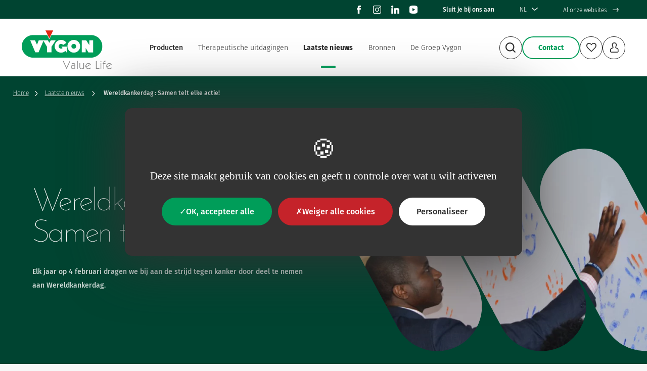

--- FILE ---
content_type: text/html; charset=UTF-8
request_url: https://be.vygon.com/nl/laatste-nieuws/wereldkankerdag-samen-telt-elke-actie
body_size: 29839
content:
<!DOCTYPE html>
<html class="no-js" lang="nl" dir="ltr" prefix="og: https://ogp.me/ns#" >
<head itemscope itemtype="https://schema.org/WebSite">
    <meta charset="utf-8" />
<meta name="description" content="Elk jaar op 4 februari dragen we bij aan de strijd tegen kanker door deel te nemen aan Wereldkankerdag." />
<link rel="canonical" href="https://be.vygon.com/nl/laatste-nieuws/wereldkankerdag-samen-telt-elke-actie" />
<meta property="og:site_name" content="Vygon België" />
<meta property="og:type" content="http://ogp.me/ns/website#:website" />
<meta property="og:url" content="https://be.vygon.com/nl/laatste-nieuws/wereldkankerdag-samen-telt-elke-actie" />
<meta property="og:title" content="Wereldkankerdag : Samen telt elke actie! | Vygon België" />
<meta property="og:description" content="Elk jaar op 4 februari dragen we bij aan de strijd tegen kanker door deel te nemen aan Wereldkankerdag." />
<meta property="og:image" content="https://be.vygon.com/sites/vygon_be/files/styles/large/public/2023-11/wcd.png?itok=ZYhP-HbT" />
<meta property="og:locale" content="nl" />
<meta name="twitter:description" content="Elk jaar op 4 februari dragen we bij aan de strijd tegen kanker door deel te nemen aan Wereldkankerdag." />
<meta name="twitter:title" content="Wereldkankerdag : Samen telt elke actie! | Vygon België" />
<meta name="twitter:image" content="https://be.vygon.com/sites/vygon_be/files/styles/large/public/2023-11/wcd.png?itok=ZYhP-HbT" />
<meta name="MobileOptimized" content="width" />
<meta name="HandheldFriendly" content="true" />
<meta name="viewport" content="width=device-width, initial-scale=1.0" />
<script type="application/ld+json">{
    "@context": "https://schema.org",
    "@graph": [
        {
            "@type": "NewsArticle",
            "headline": "Wereldkankerdag : Samen telt elke actie!",
            "description": "Elk jaar op 4 februari dragen we bij aan de strijd tegen kanker door deel te nemen aan Wereldkankerdag.",
            "image": {
                "@type": "ImageObject",
                "representativeOfPage": "True",
                "url": "https://be.vygon.com/sites/vygon_be/files/styles/large/public/2023-11/wcd.png?itok=ZYhP-HbT"
            },
            "datePublished": "2024-02-04T17:25:59+0100",
            "isAccessibleForFree": "True",
            "dateModified": "2024-07-10T14:36:49+0200"
        }
    ]
}</script>
<link rel="alternate" hreflang="en" href="https://www.vygon.com/en/news/world-cancer-day-2025-together-all-our-actions-matter" />
<link rel="alternate" hreflang="fr" href="https://www.vygon.com/fr/la-une/journee-mondiale-contre-le-cancer-2025-ensemble-chaque-action-compte" />
<link rel="alternate" hreflang="x-default" href="https://www.vygon.com/en/news/world-cancer-day-2025-together-all-our-actions-matter" />
<link rel="alternate" hreflang="en-BE" href="https://be.vygon.com/en/news/world-cancer-day-2024-together-all-our-actions-matter" />
<link rel="alternate" hreflang="fr-BE" href="https://be.vygon.com/fr/la-une/journee-mondiale-contre-le-cancer-ensemble-chaque-action-compte" />
<link rel="alternate" hreflang="nl-BE" href="https://be.vygon.com/nl/laatste-nieuws/wereldkankerdag-samen-telt-elke-actie" />
<link rel="alternate" hreflang="fr-FR" href="https://fr.vygon.com/fr/news/vygon-values-life-world-cancer-day" />
<link rel="alternate" hreflang="nl-NL" href="https://nl.vygon.com/nl/laatste-nieuws/wereldkankerdag-samen-telt-elke-actie" />
<link rel="alternate" hreflang="en-US" href="https://us.vygon.com/en/news/world-cancer-day-2024-together-all-our-actions-matter" />

    <title>Wereldkankerdag : Samen telt elke actie! | Vygon België</title>

    <link rel="shortcut icon" type="image/x-icon" href="/themes/custom/frontend/favicon.ico"/>
    <link rel="apple-touch-icon-precomposed" sizes="180x180" href="/themes/custom/frontend/apple-touch-icon.png">
    <link rel="icon" href="/themes/custom/frontend/favicon-32x32.png" sizes="32x32">
    <link rel="icon" href="/themes/custom/frontend/favicon-16x16.png" sizes="16x16">

    <link rel="stylesheet" media="all" href="/core/assets/vendor/jquery.ui/themes/base/core.css?t592ai" />
<link rel="stylesheet" media="all" href="/core/assets/vendor/jquery.ui/themes/base/controlgroup.css?t592ai" />
<link rel="stylesheet" media="all" href="/core/assets/vendor/jquery.ui/themes/base/checkboxradio.css?t592ai" />
<link rel="stylesheet" media="all" href="/core/assets/vendor/jquery.ui/themes/base/resizable.css?t592ai" />
<link rel="stylesheet" media="all" href="/core/assets/vendor/jquery.ui/themes/base/button.css?t592ai" />
<link rel="stylesheet" media="all" href="/core/assets/vendor/jquery.ui/themes/base/dialog.css?t592ai" />
<link rel="stylesheet" media="all" href="/core/misc/components/progress.module.css?t592ai" />
<link rel="stylesheet" media="all" href="/core/misc/components/ajax-progress.module.css?t592ai" />
<link rel="stylesheet" media="all" href="/core/modules/system/css/components/align.module.css?t592ai" />
<link rel="stylesheet" media="all" href="/core/modules/system/css/components/fieldgroup.module.css?t592ai" />
<link rel="stylesheet" media="all" href="/core/modules/system/css/components/container-inline.module.css?t592ai" />
<link rel="stylesheet" media="all" href="/core/modules/system/css/components/clearfix.module.css?t592ai" />
<link rel="stylesheet" media="all" href="/core/modules/system/css/components/details.module.css?t592ai" />
<link rel="stylesheet" media="all" href="/core/modules/system/css/components/hidden.module.css?t592ai" />
<link rel="stylesheet" media="all" href="/core/modules/system/css/components/item-list.module.css?t592ai" />
<link rel="stylesheet" media="all" href="/core/modules/system/css/components/js.module.css?t592ai" />
<link rel="stylesheet" media="all" href="/core/modules/system/css/components/nowrap.module.css?t592ai" />
<link rel="stylesheet" media="all" href="/core/modules/system/css/components/position-container.module.css?t592ai" />
<link rel="stylesheet" media="all" href="/core/modules/system/css/components/reset-appearance.module.css?t592ai" />
<link rel="stylesheet" media="all" href="/core/modules/system/css/components/resize.module.css?t592ai" />
<link rel="stylesheet" media="all" href="/core/modules/system/css/components/system-status-counter.css?t592ai" />
<link rel="stylesheet" media="all" href="/core/modules/system/css/components/system-status-report-counters.css?t592ai" />
<link rel="stylesheet" media="all" href="/core/modules/system/css/components/system-status-report-general-info.css?t592ai" />
<link rel="stylesheet" media="all" href="/core/modules/system/css/components/tablesort.module.css?t592ai" />
<link rel="stylesheet" media="all" href="/core/modules/ckeditor5/css/ckeditor5.dialog.fix.css?t592ai" />
<link rel="stylesheet" media="all" href="/core/assets/vendor/jquery.ui/themes/base/theme.css?t592ai" />
<link rel="stylesheet" media="all" href="/modules/contrib/paragraphs/css/paragraphs.unpublished.css?t592ai" />
<link rel="stylesheet" media="all" href="/themes/custom/frontend/css/style.css?t592ai" />

    

            <script nonce='fhuboqvt/jFtUlxX+9oxtg=='>
          window.dataLayer = window.dataLayer || [];
          <!-- Google Tag Manager -->
          (function(w,d,s,l,i){w[l]=w[l]||[];w[l].push({'gtm.start':
              new Date().getTime(),event:'gtm.js'});var f=d.getElementsByTagName(s)[0],
            j=d.createElement(s),dl=l!='dataLayer'?'&l='+l:'';j.async=true;j.src=
            'https://www.googletagmanager.com/gtm.js?id='+i+dl;f.parentNode.insertBefore(j,f);
          })(window,document,'script','dataLayer','GTM-WPCR4SMQ');</script>
        <!-- End Google Tag Manager -->
    </head>
<body class="role--anonymous site--vygon-be entity-node entity-node--news node-type--news route--entity-node-canonical"
        data-pagename="wereldkankerdag__samen_telt_elke_actie"        data-page-chapter1="news"        data-page-type="news"        data-language="nl">
            <!-- Google Tag Manager (noscript) -->
    <noscript><iframe src="https://www.googletagmanager.com/ns.html?id=GTM-WPCR4SMQ" height="0" width="0" style="display:none;visibility:hidden"></iframe></noscript>
    <!-- End Google Tag Manager (noscript) -->
    
    <a href="#main-content" class="visually-hidden focusable">
        Overslaan en naar de inhoud gaan
    </a>

    
      <div class="dialog-off-canvas-main-canvas" data-off-canvas-main-canvas>
    <div id="vygon" class="vygon modal-sites">
  <div class="main-container full ">
    <div class="main-wrapper">

      <header class="header-site">


      <div class="pre-header">
        <div class="pre-header--wrapper">
                            <ul class="header-social">
                                                                        <li class="item-facebook">
                                <a href="https://m.facebook.com/profile.php/?id=100064840091500&amp;name=xhp_nt__fb__action__open_user" target="_blank" class="item-link" title="Facebook">
                                    <svg class="icon icon-facebook">
                                        <use xlink:href="/themes/custom/frontend/images/sprites.svg#rs-facebook"></use>
                                    </svg>
                                    <span class="sr-only">facebook</span>
                                </a>
                            </li>
                                                                                                <li class="item-instagram">
                                <a href="https://www.instagram.com/vygongroup/" target="_blank" class="item-link" title="Instagram">
                                    <svg class="icon icon-instagram">
                                        <use xlink:href="/themes/custom/frontend/images/sprites.svg#rs-instagram"></use>
                                    </svg>
                                    <span class="sr-only">instagram</span>
                                </a>
                            </li>
                                                                                                <li class="item-linkedin">
                                <a href="https://www.linkedin.com/company/vygon-benelux" target="_blank" class="item-link" title="Linkedin">
                                    <svg class="icon icon-linkedin">
                                        <use xlink:href="/themes/custom/frontend/images/sprites.svg#rs-linkedin"></use>
                                    </svg>
                                    <span class="sr-only">linkedin</span>
                                </a>
                            </li>
                                                                                                <li class="item-youtube">
                                <a href="https://www.youtube.com/@VygonGroupMedicalDevices" target="_blank" class="item-link" title="Youtube">
                                    <svg class="icon icon-youtube">
                                        <use xlink:href="/themes/custom/frontend/images/sprites.svg#rs-youtube"></use>
                                    </svg>
                                    <span class="sr-only">youtube</span>
                                </a>
                            </li>
                                                            </ul>
            
              <nav role="navigation"   id="block-menu-secondary" class="block">
            
        
                <ul class="nav-menu level0">
                                                <li class="nav-item level-1 level0--item">
                    <a href="/nl/de-vygon-groep/draag-bij-aan-een-zinvolle-missie-value-life" class="level0--link" data-drupal-link-system-path="node/122">Sluit je bij ons aan</a>

                                                                                </li>
                    </ul>
    


  </nav>
<div  class="language-switcher-language-url block block-language-selector" id="block-language-selector" role="navigation">
    <div data-href="/nl/laatste-nieuws/wereldkankerdag-samen-telt-elke-actie" class="show-links">
        <span class="text">nl</span>
        <span class="icon icon-arrow-bottom"></span>
    </div>

    <ul class="links"><li><a href="/en/news/world-cancer-day-2024-together-all-our-actions-matter" class="language-link" hreflang="en" data-drupal-link-system-path="node/106">en</a></li><li><a href="/fr/la-une/journee-mondiale-contre-le-cancer-ensemble-chaque-action-compte" class="language-link" hreflang="fr" data-drupal-link-system-path="node/106">fr</a></li></ul>
</div>




          <div class="block-all-sites">
            <span id="all-our-sites">Al onze websites <span class="icon icon-arrow-long-right"></span></span>
          </div>
        </div>
      </div>

      <div class="header-main">
        <div class="header-main--wrapper">
          <div class="header-logo">
            <div class="logo-desktop">
    <div  id="block-logo" class="block">
                    <a href="/nl" title="Home" rel="home">
                <img src="/themes/custom/frontend/images/logo.svg" height="auto" width="100%" alt="Home" />
            </a>
                        
    </div>
</div>
<div class="logo-mobile" id="block-logo-mobile">
    <a href="/nl" title="Home" rel="home">
        <img src="/themes/custom/frontend/images/logo-resp.svg" height="95" width="43" alt="Home">
    </a>
</div>

          </div>
          <div class="header-navigation">
            <nav role="navigation"   id="block-menu-main" class="block">
            
        
    <ul data-region="header" class="nav-menu menu menu-level-0">
                                                    <li class="nav-item level-1 menu-item--collapsed nav-menu-products-1 menu-item--level-0 level0--item" data-level="0">
                    <a href="/nl/producten" class="our-products level0--link" data-drupal-link-system-path="node/18">Producten</a>
                                                                
    

    <div class="menu_link_content menu-link-contentmain view-mode-default menu-dropdown menu-dropdown-0 menu-type-default">
        <div class="menu-dropdown--wrapper">
                                        <ul class="menu menu-level-1">
      <li class="menu-item menu-item--expanded menu-item--level-1" data-level="1">
            <a href="/nl/producten/vasculair-management" data-id="1675">        <span class="item-icon"><svg xmlns="http://www.w3.org/2000/svg" viewBox="0 0 53 60" width="53" height="60" fill="none"><path fill="#000" fill-rule="evenodd" d="M15.236 48.8a1.012 1.012 0 0 1-.884-1.5c1.515-2.733 3.262-5.61 5.288-8.715-3.874.458-6.979 1.698-9.248 3.696a1.01 1.01 0 0 1-.668.251 1.012 1.012 0 0 1-.668-1.77c2.91-2.56 6.95-4.016 12.012-4.332.388-.579.787-1.166 1.195-1.761-3.194-3.49-5.51-7.688-6.94-12.57A20.373 20.373 0 0 1 12 22.38c-.831 0-1.645-.055-2.442-.166-1.982 3.177-4.563 4.898-7.676 5.112a1.01 1.01 0 0 1-.14-2.016c2.26-.155 4.128-1.314 5.685-3.536-2.13-.59-4.121-1.607-5.962-3.052a1.01 1.01 0 0 1 1.247-1.59c3.448 2.704 7.51 3.713 12.094 3.004-1.323-5.596-1.562-12.022-.707-19.243.065-.554.567-.95 1.122-.886.553.065.95.567.886 1.122-1.699 14.365 1.053 25.38 8.182 32.74.336.345.38.881.106 1.277-3.361 4.866-6.068 9.164-8.269 13.135a1.02 1.02 0 0 1-.888.518Zm29.76-20.856a1.01 1.01 0 0 1-.941-.647c-2.487-6.46-7.697-10.312-16.892-12.496-4.598-1.067-6.475-6.008-5.146-13.557a1.019 1.019 0 0 1 1.17-.82c.55.098.915.621.82 1.17-.66 3.73-1.062 10.153 3.616 11.237 1.578.375 3.047.797 4.415 1.27 2.81-1.287 5.105-3.118 7.022-5.593a1.01 1.01 0 1 1 1.599 1.237 21.494 21.494 0 0 1-1.53 1.772c1.074.121 2 .42 2.77.896a1.01 1.01 0 0 1-.533 1.867c-.18 0-.365-.049-.53-.15-.916-.566-2.243-.77-3.953-.602-.739.57-1.516 1.088-2.331 1.555 5.743 2.517 9.355 6.208 11.387 11.485a1.01 1.01 0 0 1-.579 1.306.954.954 0 0 1-.363.07ZM37.772 60a1.011 1.011 0 0 1-.968-1.296c1.768-6.035 1.969-11.422.609-16.097a1.013 1.013 0 0 1-.047-.159 20.333 20.333 0 0 0-2.885-5.925c-.916-1.305-1.842-2.547-2.747-3.76l-.006-.01c-3.094-4.143-6.014-8.057-7.226-12.796A1.01 1.01 0 0 1 25.57 18.7c5.496.499 10.584 3.417 15.124 8.667a1.01 1.01 0 1 1-1.528 1.322c-3.816-4.414-7.842-6.968-12.267-7.772 1.288 3.714 3.702 6.948 6.446 10.624l.001.002c.919 1.23 1.859 2.492 2.787 3.814a22.407 22.407 0 0 1 3.103 6.281c2.141 1.63 3.939 3.25 5.404 4.869 3.528-.191 5.954.703 7.205 2.654.3.471.164 1.095-.305 1.397a1.035 1.035 0 0 1-.548.157c-.333 0-.658-.164-.85-.464-.664-1.034-1.956-1.616-3.852-1.73 1.35 1.842 2.279 3.693 2.8 5.572a1.013 1.013 0 0 1-.978 1.282 1.01 1.01 0 0 1-.973-.74c-.904-3.264-3.253-6.486-7.151-9.8.71 4.344.295 9.168-1.246 14.435a1.012 1.012 0 0 1-.97.729Zm-7.727-2.758a1.015 1.015 0 0 0 1.186-.792c1.573-8.044.32-13.878-3.726-17.332a1.007 1.007 0 0 0-1.411.096c-3.087 3.47-5.813 7.61-8.335 12.649a1.01 1.01 0 0 0 1.807.902c2.253-4.502 4.662-8.25 7.353-11.423 2.864 3.035 3.646 7.978 2.33 14.716a1.007 1.007 0 0 0 .796 1.184Zm5.674-6.73c-.054 0-.108-.004-.16-.01a1.013 1.013 0 0 1-.839-1.159c.542-3.372-.375-6.436-2.796-9.368a1.009 1.009 0 0 1 .136-1.422 1.01 1.01 0 0 1 1.423.136c2.773 3.358 3.862 7.05 3.234 10.973-.082.497-.51.85-.998.85ZM21.243 26.612c.188.328.527.51.879.51a1.01 1.01 0 0 0 .877-1.512c-1.894-3.32-2.968-6.597-3.193-9.742a1.02 1.02 0 0 0-1.08-.935c-.556.04-.975.525-.935 1.08.248 3.448 1.408 7.013 3.452 10.599Z" clip-rule="evenodd"/></svg></span>
        <span class="item-label">Vasculair management</span>
      </a>

              <div class="wrapper-level-2 menu-dropdown">
          <div class="menu-dropdown--wrapper">
            <p class="menu-item menu-item--level-all menu-item--level-2-all" data-level="1">
              <a href="/nl/producten/vasculair-management" class="btn btn--link"><span>Al het Vasculair management assortiment</span></a>
            </p>
            <ul class="menu menu-level-2">
                              <li class="menu-item menu-item--level-2" data-level="2">
                  <a href="/nl/producten/vasculair-management/accessoires-voor-het-inbrengen-van-katheters">Accessoires voor het inbrengen van katheters</a>
                </li>
                              <li class="menu-item menu-item--level-2" data-level="2">
                  <a href="/nl/producten/vasculair-management/arteriele-katheters">Arteriële katheters</a>
                </li>
                              <li class="menu-item menu-item--level-2" data-level="2">
                  <a href="/nl/producten/vasculair-management/centraal-veneuze-katheters-cvc-voor-de-pediatrie">Centraal veneuze katheters (CVC) voor de pediatrie</a>
                </li>
                              <li class="menu-item menu-item--level-2" data-level="2">
                  <a href="/nl/producten/vasculair-management/centraal-veneuze-katheters-cvc-voor-volwassenen">Centraal veneuze katheters (CVC) voor volwassenen</a>
                </li>
                              <li class="menu-item menu-item--level-2" data-level="2">
                  <a href="/nl/producten/vasculair-management/chirurgie">Chirurgie</a>
                </li>
                              <li class="menu-item menu-item--level-2" data-level="2">
                  <a href="/nl/producten/vasculair-management/dialysekatheters">Dialysekatheters</a>
                </li>
                              <li class="menu-item menu-item--level-2" data-level="2">
                  <a href="/nl/producten/vasculair-management/fixatiemiddel">Fixatiemiddel</a>
                </li>
                              <li class="menu-item menu-item--level-2" data-level="2">
                  <a href="/nl/producten/vasculair-management/getunnelde-cvc">Getunnelde CVC</a>
                </li>
                              <li class="menu-item menu-item--level-2" data-level="2">
                  <a href="/nl/producten/vasculair-management/huber-naalden">Huber naalden</a>
                </li>
                              <li class="menu-item menu-item--level-2" data-level="2">
                  <a href="/nl/producten/vasculair-management/iv-accessoires-oncologie">IV-accessoires in oncologie</a>
                </li>
                              <li class="menu-item menu-item--level-2" data-level="2">
                  <a href="/nl/producten/vasculair-management/iv-accessoires">IV. Accessoires</a>
                </li>
                              <li class="menu-item menu-item--level-2" data-level="2">
                  <a href="/nl/producten/vasculair-management/implanteerbare-poorten">Implanteerbare poorten</a>
                </li>
                              <li class="menu-item menu-item--level-2" data-level="2">
                  <a href="/nl/producten/vasculair-management/midlijnen">Midlijnen</a>
                </li>
                              <li class="menu-item menu-item--level-2" data-level="2">
                  <a href="/nl/producten/vasculair-management/neonatologie-pediatrie">Neonatologie &amp; Pediatrie</a>
                </li>
                              <li class="menu-item menu-item--level-2" data-level="2">
                  <a href="/nl/producten/vasculair-management/picc-lijnen">PICC-lijnen</a>
                </li>
                              <li class="menu-item menu-item--level-2" data-level="2">
                  <a href="/nl/producten/vasculair-management/perifere-iv-katheters">Perifere IV-katheters</a>
                </li>
                              <li class="menu-item menu-item--level-2" data-level="2">
                  <a href="/nl/producten/vasculair-management/stimuatie-katheters">Stimuatie katheters</a>
                </li>
                              <li class="menu-item menu-item--level-2" data-level="2">
                  <a href="/nl/producten/vasculair-management/uitrusting">Uitrusting</a>
                </li>
                              <li class="menu-item menu-item--level-2" data-level="2">
                  <a href="/nl/producten/vasculair-management/verbanden">Verbanden</a>
                </li>
                          </ul>
          </div>
        </div>
          </li>
      <li class="menu-item menu-item--expanded menu-item--level-1" data-level="1">
            <a href="/nl/producten/enteraal-voeden" data-id="1676">        <span class="item-icon"><svg xmlns="http://www.w3.org/2000/svg" viewBox="0 0 50 50" width="50" height="50" fill="none"><path fill="#000" fill-rule="evenodd" d="M8.923 3.21C8.923 1.401 10.507 0 12.33 0c1.824 0 3.4 1.401 3.4 3.21 0 .4-.076.78-.215 1.128h4.623c2.439 0 4.516 1.856 4.516 4.231v18.289c0 4.396-3.748 7.89-8.566 8.68v1.727c0 .596-.396.894-.608 1.02a1.893 1.893 0 0 1-.562.223c-.366.09-.766.13-1.208.13h-.371v2.09c0 3.918 3.652 7.19 8.394 7.19 4.74 0 8.4-3.272 8.4-7.19V27.38c0-5.12 4.19-9.27 9.34-9.27 4.467 0 8.21 3.107 9.126 7.276a2.106 2.106 0 0 1 1.4 1.964v7.713c0 .815-.488 1.532-1.184 1.873v5.145a1.041 1.041 0 0 1-2.086 0v-5.038a2.106 2.106 0 0 1-1.447-1.98V27.35c0-.817.49-1.536 1.19-1.876-.832-3.053-3.626-5.284-6.998-5.284-4.04 0-7.256 3.193-7.256 7.19V40.73c0 5.198-4.768 9.27-10.485 9.27-5.718 0-10.48-4.072-10.48-9.27v-2.093h-.304c-.442 0-.838-.036-1.201-.13a1.93 1.93 0 0 1-.57-.221c-.212-.127-.607-.425-.607-1.02v-1.728C3.752 34.75 0 31.255 0 26.858V8.569c0-2.375 2.078-4.23 4.517-4.23H9.14a3.018 3.018 0 0 1-.217-1.129Zm38.992 31.846a1.04 1.04 0 0 0-.334.008h-.213V27.35h.547v7.705ZM12.36 4.338h-.058c-.773-.013-1.294-.549-1.294-1.128 0-.586.534-1.137 1.323-1.137.789 0 1.316.55 1.316 1.137 0 .58-.514 1.115-1.287 1.128Zm-.071 2.083H4.516c-1.409 0-2.432.986-2.432 2.15v2.442h20.487V8.572c0-1.165-1.023-2.151-2.432-2.151h-7.85Zm10.282 6.675H2.084v2.502h4.61c.574 0 1.042.466 1.042 1.043 0 .573-.468 1.04-1.042 1.04h-4.61v2.941h4.61c.574 0 1.043.467 1.043 1.04 0 .577-.469 1.04-1.043 1.04h-4.61v2.842h20.487V13.096ZM10.639 33.628c-4.513 0-8.024-2.698-8.5-6.001h20.377c-.476 3.302-3.987 6-8.5 6h-3.377Zm.015 2.907v-.83h3.355v.83a6.676 6.676 0 0 0-.069.008 1.642 1.642 0 0 1-.231.017h-2.762c-.098 0-.155-.008-.225-.017a4.435 4.435 0 0 0-.068-.008Z" clip-rule="evenodd"/></svg></span>
        <span class="item-label">Enteraal voeden</span>
      </a>

              <div class="wrapper-level-2 menu-dropdown">
          <div class="menu-dropdown--wrapper">
            <p class="menu-item menu-item--level-all menu-item--level-2-all" data-level="1">
              <a href="/nl/producten/enteraal-voeden" class="btn btn--link"><span>Al het Enteraal voeden assortiment</span></a>
            </p>
            <ul class="menu menu-level-2">
                              <li class="menu-item menu-item--level-2" data-level="2">
                  <a href="/nl/producten/enteraal-voeden/enfit-nutrifit-voedingssysteem">ENFit / Nutrifit voedingssysteem</a>
                </li>
                              <li class="menu-item menu-item--level-2" data-level="2">
                  <a href="/nl/producten/enteraal-voeden/nutrisafe2-voedingssysteem-voor-pasgeborenen-prematuren">Nutrisafe2 voedingssysteem voor pasgeborenen / prematuren</a>
                </li>
                              <li class="menu-item menu-item--level-2" data-level="2">
                  <a href="/nl/producten/enteraal-voeden/pompen-en-sets">Pompen en sets</a>
                </li>
                              <li class="menu-item menu-item--level-2" data-level="2">
                  <a href="/nl/producten/enteraal-voeden/voedingssysteem-zonder-veiligheidsconnector">Voedingssysteem zonder veiligheidsconnector</a>
                </li>
                          </ul>
          </div>
        </div>
          </li>
      <li class="menu-item menu-item--expanded menu-item--level-1" data-level="1">
            <a href="/nl/producten/monitoring" data-id="2363">        <span class="item-icon"><svg width="50" height="50" viewBox="0 0 50 50" fill="none" xmlns="http://www.w3.org/2000/svg"><path fill="#000" fill-rule="evenodd" clip-rule="evenodd" d="M-.038 3.9A3.875 3.875 0 0 1 3.837.023h42.297A3.875 3.875 0 0 1 50.009 3.9v15.909H50v26.807a3 3 0 0 1-3 3H3a3 3 0 0 1-3-3V19.807h-.038V3.9Zm48.297 0v6.376A2.989 2.989 0 0 0 47 10h-2.014V7.43a2.875 2.875 0 0 0-2.875-2.875H7.889A2.875 2.875 0 0 0 5.014 7.43V10H3c-.461 0-.898.104-1.288.29V3.9c0-1.174.951-2.126 2.125-2.126h42.297c1.173 0 2.125.952 2.125 2.125ZM6.764 10V7.43c0-.621.504-1.125 1.125-1.125h34.222c.621 0 1.125.504 1.125 1.125V10H6.764ZM47 11.75H3c-.69 0-1.25.56-1.25 1.25v33.615c0 .69.56 1.25 1.25 1.25h44c.69 0 1.25-.56 1.25-1.25V13c0-.69-.56-1.25-1.25-1.25ZM5.115 14.774v29.9h39.77v-29.9H5.115Zm-.75-1.75a1 1 0 0 0-1 1v31.4a1 1 0 0 0 1 1h41.27a1 1 0 0 0 1-1v-31.4a1 1 0 0 0-1-1H4.365Zm12.517 19.86c.204-.799.39-2.129.577-3.605l.18-1.438c.136-1.105.278-2.262.435-3.379.227-1.619.476-3.102.763-4.17.097-.366.193-.657.283-.878.04.065.085.139.131.222.316.567.674 1.412 1.064 2.479.773 2.115 1.619 4.944 2.476 7.814l.011.038c.856 2.865 1.724 5.768 2.528 7.955.4 1.088.798 2.04 1.187 2.731.193.343.406.663.645.91.219.225.59.524 1.094.524.59 0 1.03-.328 1.323-.654.293-.327.528-.75.723-1.178.393-.86.728-1.98 1.033-3.023l.073-.25c.287-.983.55-1.887.83-2.568.146-.355.274-.594.378-.734l.064.037c.134.084.3.225.497.432.396.416.816.992 1.255 1.622l.257.371c.342.495.692 1.002 1.014 1.402.202.252.423.5.655.693.205.17.558.418 1.01.418.814 0 1.331-.461 1.622-.903.23-.348.361-.753.422-.94l.021-.064a.875.875 0 1 0-1.655-.57l-.042.124c-.066.199-.118.352-.207.487a.447.447 0 0 1-.07.087 3.452 3.452 0 0 1-.392-.428c-.278-.346-.58-.782-.916-1.27l-.283-.407c-.436-.626-.924-1.304-1.424-1.828a4.481 4.481 0 0 0-.83-.706c-.298-.188-.673-.35-1.101-.35-.612 0-1.027.394-1.265.701-.252.325-.457.742-.63 1.162-.316.772-.605 1.766-.883 2.72l-.08.271c-.312 1.07-.614 2.063-.945 2.787a3.351 3.351 0 0 1-.396.692 3.8 3.8 0 0 1-.272-.425c-.318-.566-.678-1.41-1.07-2.477-.78-2.124-1.632-4.969-2.493-7.851l-.023-.08c-.848-2.838-1.706-5.708-2.497-7.873-.398-1.089-.794-2.04-1.18-2.73-.19-.343-.402-.663-.637-.91-.215-.224-.585-.527-1.092-.527-.379 0-.676.17-.88.353a2.256 2.256 0 0 0-.458.601c-.226.413-.41.954-.566 1.538-.316 1.18-.577 2.755-.805 4.38-.159 1.132-.305 2.313-.442 3.425l-.176 1.414c-.192 1.509-.365 2.721-.537 3.395-.508 1.998-1.793 3.345-4.004 4.038a.875.875 0 1 0 .523 1.67c2.742-.86 4.507-2.643 5.177-5.276Zm1.944-13.846.01.007a.046.046 0 0 1-.01-.007ZM32.7 33.585l-.007.006.007-.006Zm4.846 3.356-.008-.004a.046.046 0 0 1 .008.004Zm-9.365 3.41.005-.002a.022.022 0 0 1-.005.003Zm.288.039Z"/></svg></span>
        <span class="item-label">Monitoring</span>
      </a>

              <div class="wrapper-level-2 menu-dropdown">
          <div class="menu-dropdown--wrapper">
            <p class="menu-item menu-item--level-all menu-item--level-2-all" data-level="1">
              <a href="/nl/producten/monitoring" class="btn btn--link"><span>Al het Monitoring assortiment</span></a>
            </p>
            <ul class="menu menu-level-2">
                              <li class="menu-item menu-item--level-2" data-level="2">
                  <a href="/nl/producten/monitoring/mostcare">MostCare Up</a>
                </li>
                          </ul>
          </div>
        </div>
          </li>
      <li class="menu-item menu-item--expanded menu-item--level-1" data-level="1">
            <a href="/nl/producten/zenuwstelsel" data-id="1677">        <span class="item-icon"><svg xmlns="http://www.w3.org/2000/svg" viewBox="0 0 44 60" width="44" height="60" fill="none"><path fill="#000" d="M32.217 16.364v11.38l4.204 3.364a.91.91 0 0 1-1.136 1.42l-4.026-3.221-2.175 1.45a.909.909 0 1 1-1.008-1.513l2.322-1.549V15.892l-7.272-5.819v30.274l9.82 4.91 5.9-5.9a.91.91 0 0 1 1.286 1.286l-5.861 5.862 2.361 3.936a.909.909 0 1 1-1.558.936l-2.592-4.319-9.356-4.678v16.71a.91.91 0 1 1-1.819 0V26.55l-5.454 4.773V40c0 .19-.06.374-.17.528l-4.545 6.364a.91.91 0 1 1-1.48-1.057l4.377-6.126v-7.89H8.883l-6.666 5v5a.91.91 0 1 1-1.819 0v-5.455c0-.286.135-.556.364-.728l6.353-4.765-4.571-3.809a.909.909 0 1 1 1.164-1.397L8.909 30h5.693l5.955-5.21-8.717-3.962a.91.91 0 0 1-.418-.386L6.876 12.26a.91.91 0 1 1 1.59-.883l4.4 7.92 8.442 3.837V.909a.91.91 0 1 1 1.818 0v6.836l8.5 6.8h4.227a.91.91 0 0 1 .813.503L39.142 20h3.075a.91.91 0 1 1 0 1.818H38.58a.909.909 0 0 1-.813-.502l-2.476-4.952h-3.074Z"/></svg></span>
        <span class="item-label">Zenuwstelsel</span>
      </a>

              <div class="wrapper-level-2 menu-dropdown">
          <div class="menu-dropdown--wrapper">
            <p class="menu-item menu-item--level-all menu-item--level-2-all" data-level="1">
              <a href="/nl/producten/zenuwstelsel" class="btn btn--link"><span>Al het Zenuwstelsel assortiment</span></a>
            </p>
            <ul class="menu menu-level-2">
                              <li class="menu-item menu-item--level-2" data-level="2">
                  <a href="/nl/producten/zenuwstelsel/accessoires-voor-regionale-anesthesie">Accessoires voor regionale anesthesie</a>
                </li>
                              <li class="menu-item menu-item--level-2" data-level="2">
                  <a href="/nl/producten/zenuwstelsel/cryotherapie">Cryotherapie</a>
                </li>
                              <li class="menu-item menu-item--level-2" data-level="2">
                  <a href="/nl/producten/zenuwstelsel/nrfit-gamma">NRFit gamma</a>
                </li>
                              <li class="menu-item menu-item--level-2" data-level="2">
                  <a href="/nl/producten/zenuwstelsel/pca">PCA</a>
                </li>
                              <li class="menu-item menu-item--level-2" data-level="2">
                  <a href="/nl/producten/zenuwstelsel/standaard-luer-gamma">Standaard LUER gamma</a>
                </li>
                              <li class="menu-item menu-item--level-2" data-level="2">
                  <a href="/nl/producten/zenuwstelsel/vysets">Vysets</a>
                </li>
                          </ul>
          </div>
        </div>
          </li>
      <li class="menu-item menu-item--expanded menu-item--level-1" data-level="1">
            <a href="/nl/producten/beademing" data-id="1678">        <span class="item-icon"><svg xmlns="http://www.w3.org/2000/svg" viewBox="0 0 60 60" width="60" height="60" fill="none"><path fill="#000" fill-rule="evenodd" d="m10.38 38.215-1.24-1.57 6.052-4.777-5.79-2.213.716-1.868 6.901 2.64L24 24.915V22a3 3 0 0 0-3-3h-2.46A16.485 16.485 0 0 0 2 35.4V55a3 3 0 0 0 3 3h10c4.968-.005 8.995-4.033 9-9V32.56l-7.562 5.97v6.035h-2V40.11l-1.578 1.246-1.24-1.57 15.473-12.218a4.68 4.68 0 0 1 5.814 0L48.38 39.785l-1.24 1.57L44 38.876v5.687h-2v-7.266l-6-4.737V49c.005 4.968 4.033 8.995 9 9h10a3 3 0 0 0 3-3V35.4A16.484 16.484 0 0 0 41.46 19H39a3 3 0 0 0-3 3v2.915l5.09 4.019 6.485-1.211.368 1.967-4.766.89 7.683 6.065-1.24 1.57-16.835-13.29A4.662 4.662 0 0 1 31 21.242V0h2v21.242a2.677 2.677 0 0 0 1 2.095V22a5.005 5.005 0 0 1 5-5h2.46A18.49 18.49 0 0 1 60 35.4V55a5.005 5.005 0 0 1-5 5H45a11.007 11.007 0 0 1-11-11V30.981l-2.332-1.841a2.676 2.676 0 0 0-3.335 0L26 30.98v18.02a11.007 11.007 0 0 1-11 11v-.001H5a5.005 5.005 0 0 1-5-5V35.4A18.489 18.489 0 0 1 18.54 17H21a5.005 5.005 0 0 1 5 5v1.337a2.677 2.677 0 0 0 1-2.095V0h2v21.242a4.663 4.663 0 0 1-1.784 3.683L10.38 38.215Z" clip-rule="evenodd"/></svg></span>
        <span class="item-label">Beademing</span>
      </a>

              <div class="wrapper-level-2 menu-dropdown">
          <div class="menu-dropdown--wrapper">
            <p class="menu-item menu-item--level-all menu-item--level-2-all" data-level="1">
              <a href="/nl/producten/beademing" class="btn btn--link"><span>Al het Beademing assortiment</span></a>
            </p>
            <ul class="menu menu-level-2">
                              <li class="menu-item menu-item--level-2" data-level="2">
                  <a href="/nl/producten/beademing/beademingsmasker">Beademingsmasker</a>
                </li>
                              <li class="menu-item menu-item--level-2" data-level="2">
                  <a href="/nl/producten/beademing/bronchiale-staalafname">Bronchiale staalafname</a>
                </li>
                              <li class="menu-item menu-item--level-2" data-level="2">
                  <a href="/nl/producten/beademing/connectoren">Connectoren</a>
                </li>
                              <li class="menu-item menu-item--level-2" data-level="2">
                  <a href="/nl/producten/beademing/invasieve-ventilatie">Invasieve ventilatie</a>
                </li>
                              <li class="menu-item menu-item--level-2" data-level="2">
                  <a href="/nl/producten/beademing/neonatologie-pediatrie">Neonatologie &amp; Pediatrie</a>
                </li>
                              <li class="menu-item menu-item--level-2" data-level="2">
                  <a href="/nl/producten/beademing/niet-invasieve-beademing">Niet-invasieve beademing</a>
                </li>
                              <li class="menu-item menu-item--level-2" data-level="2">
                  <a href="/nl/producten/beademing/niet-invasieve-beademing-boussignac-cpap-accessoires">Niet-invasieve beademing: Boussignac CPAP-accessoires</a>
                </li>
                              <li class="menu-item menu-item--level-2" data-level="2">
                  <a href="/nl/producten/beademing/niet-invasieve-ventilatie">Niet-invasieve ventilatie</a>
                </li>
                              <li class="menu-item menu-item--level-2" data-level="2">
                  <a href="/nl/producten/beademing/slijmafzuiger">Slijmafzuiger</a>
                </li>
                              <li class="menu-item menu-item--level-2" data-level="2">
                  <a href="/nl/producten/beademing/thoraxdrainage">Thoraxdrainage</a>
                </li>
                              <li class="menu-item menu-item--level-2" data-level="2">
                  <a href="/nl/producten/beademing/tracheale-aspiratiesondes">Tracheale aspiratiesondes</a>
                </li>
                          </ul>
          </div>
        </div>
          </li>
      <li class="menu-item menu-item--expanded menu-item--level-1" data-level="1">
            <a href="/nl/producten/chirurgie" data-id="1679">        <span class="item-icon"><svg width="50" height="50" viewBox="0 0 50 50" fill="none" xmlns="http://www.w3.org/2000/svg"><path fill="#000" d="M48.2684 14.2851L37.9812 24.5724L29.4006 15.9918L43.6858 1.70661C44.0756 1.3168 44.0756 0.6846 43.6858 0.292353C43.296 -0.097451 42.6638 -0.097451 42.2715 0.292353L23.2809 19.283C22.8911 19.6728 22.8911 20.305 23.2809 20.6972L23.5732 20.9896L0.292353 44.2705C-0.097451 44.6603 -0.097451 45.2925 0.292353 45.6847L0.807092 46.1995C3.34077 48.7331 6.66662 50 9.99471 50C10.1596 50 10.322 49.9825 10.487 49.9775L24.9871 49.975C25.5393 49.975 25.9866 49.5277 25.9866 48.9755C25.9866 48.4233 25.5393 47.976 24.9871 47.976H16.9515C17.7411 47.4738 18.4932 46.8866 19.1829 46.1995L29.6927 35.6896C30.0825 35.2998 30.0825 34.6676 29.6927 34.2754L29.2279 33.8106C27.6687 32.2514 27.6687 29.7153 29.2279 28.1561L29.985 27.4014L33.2758 30.6922C33.4707 30.8871 33.7281 30.9846 33.983 30.9846C34.2379 30.9846 34.4952 30.8871 34.6902 30.6922L49.6828 15.6996C50.0726 15.3098 50.0726 14.6776 49.6828 14.2853C49.2905 13.8955 48.6606 13.8953 48.2684 14.2851ZM27.8161 26.744C25.5598 29.0004 25.4823 32.6235 27.5812 34.9747L17.7712 44.7847C15.7623 46.7937 13.1636 47.8482 10.5276 47.9756H9.99533C9.96534 47.9756 9.94285 47.9906 9.91537 47.9906C7.21173 47.9706 4.51314 46.9711 2.41648 44.9721L24.9873 22.4038L28.5705 25.987L27.8161 26.744ZM33.9829 28.5706L25.4024 19.9901L27.9861 17.4064L36.5666 25.9869L33.9829 28.5706Z"/></svg></span>
        <span class="item-label">Chirurgie</span>
      </a>

              <div class="wrapper-level-2 menu-dropdown">
          <div class="menu-dropdown--wrapper">
            <p class="menu-item menu-item--level-all menu-item--level-2-all" data-level="1">
              <a href="/nl/producten/chirurgie" class="btn btn--link"><span>Al het Chirurgie assortiment</span></a>
            </p>
            <ul class="menu menu-level-2">
                              <li class="menu-item menu-item--level-2" data-level="2">
                  <a href="/nl/producten/chirurgie/asepsie-van-de-patient">Asepsie van de patiënt</a>
                </li>
                              <li class="menu-item menu-item--level-2" data-level="2">
                  <a href="/nl/producten/chirurgie/chirurgische-aspiratie-en-drainage">Chirurgische aspiratie en drainage</a>
                </li>
                              <li class="menu-item menu-item--level-2" data-level="2">
                  <a href="/nl/producten/chirurgie/drapes">Drapes</a>
                </li>
                              <li class="menu-item menu-item--level-2" data-level="2">
                  <a href="/nl/producten/chirurgie/hechtdraad">Hechtdraad</a>
                </li>
                              <li class="menu-item menu-item--level-2" data-level="2">
                  <a href="/nl/producten/chirurgie/hygiene">Hygiëne</a>
                </li>
                          </ul>
          </div>
        </div>
          </li>
      <li class="menu-item menu-item--expanded menu-item--level-1" data-level="1">
            <a href="/nl/producten/gynaecologie" data-id="1680">        <span class="item-icon"><svg xmlns="http://www.w3.org/2000/svg" viewBox="0 0 50 37" width="50" height="37" fill="none"><path fill="#000" fill-rule="evenodd" d="M5.944 13.712a3.419 3.419 0 0 1-.63-1.684C2.47 10.925 1.18 9.21.601 7.915-.263 5.992-.044 4.064.32 3.23 1.263 1.058 2.762.33 3.853.104c2.37-.495 4.855.86 6.267 2.173l.12.116.01.008C11.426 3.5 12.862 4.838 14.892 5.3c.235-.443.506-.676.538-.703 3.94-3.25 7.998-3.55 9.545-3.526h.106c1.537-.028 5.606.276 9.54 3.522.032.028.299.259.533.695 2.011-.477 3.437-1.806 4.607-2.902l.12-.11C41.293.967 43.784-.39 46.15.105c1.092.227 2.59.958 3.533 3.126.358.827.584 2.762-.282 4.685-.578 1.29-1.868 3.006-4.712 4.11a3.425 3.425 0 0 1-.631 1.687c-.551.777-1.4 1.36-2.386 1.643-.43.12-.865.18-1.29.18a4.077 4.077 0 0 1-1.978-.49c-.766-.424-1.31-1.092-1.537-1.88-.519-1.812.788-3.79 2.915-4.402 1.675-.478 3.371.029 4.269 1.151 1.64-.664 2.756-1.626 3.326-2.869.65-1.42.37-2.734.282-2.932-.462-1.063-1.102-1.664-1.96-1.847-1.439-.304-3.247.633-4.315 1.625l-.116.11-.01.009c-1.26 1.174-3.112 2.898-5.803 3.473-.138.758-.512 1.666-1.285 2.727-1.83 2.512-4.579 7.588-4.69 11.29.02.309.137.845.324 1.07.784.926.65 1.809.386 3.56v.002c-.044.275-.089.583-.138.932l-.003.012-.004.02a.504.504 0 0 1-.01.045l-1.863 8.526a1.06 1.06 0 0 1-1.055.867h-4.155c-.518 0-.964-.357-1.074-.865l-1.868-8.525-.007-.032a.512.512 0 0 0-.01-.046c-.05-.346-.095-.656-.138-.932-.265-1.759-.397-2.64.385-3.565.194-.226.303-.76.325-1.07-.106-3.703-2.855-8.775-4.691-11.291-.767-1.054-1.14-1.958-1.28-2.713-2.715-.558-4.582-2.297-5.852-3.479l-.01-.008-.12-.11c-1.07-.993-2.876-1.923-4.314-1.626-.859.181-1.498.784-1.961 1.848-.082.198-.37 1.509.282 2.932.57 1.24 1.684 2.202 3.32 2.866.897-1.13 2.593-1.639 4.271-1.161 2.127.611 3.438 2.585 2.915 4.402-.226.788-.77 1.455-1.537 1.88a4.013 4.013 0 0 1-1.979.497c-.43 0-.865-.06-1.29-.181-.985-.282-1.833-.866-2.384-1.643ZM26.223 34.33h-2.381l-.35-1.587h3.077l-.346 1.587Zm.587-2.689h-3.56l-.49-2.222h4.535l-.485 2.222Zm-4.646-4.93.354 1.606h5.018l.351-1.608.017-.115.09-.62h-5.936l.017.116v.002c.03.192.061.398.09.62Zm5.987-1.839H21.9c-.078-.618-.06-.778.023-.878.743-.882.838-2.176.849-2.43v-.071c-.1-4.54-3.385-10.217-5.109-12.581-1.107-1.52-1.003-2.385-.788-2.65 3.363-2.756 6.751-3.01 8.069-2.988h.164c1.324-.015 4.712.239 8.068 2.988.22.265.321 1.128-.787 2.65-1.72 2.364-5.004 8.04-5.11 12.58v.072c.012.247.104 1.541.85 2.424.083.103.101.265.022.884Zm-3.631-8.337a.558.558 0 0 0 .519.357.582.582 0 0 0 .523-.357c1.128-3.08 2.865-7.104 3.802-8.515a.55.55 0 0 0 .07-.452.545.545 0 0 0-.292-.353c-1.748-.844-3.451-.932-4.101-.932a9.9 9.9 0 0 0-4.101.932.558.558 0 0 0-.222.805c.837 1.262 2.512 5.003 3.802 8.515Zm.519-1.753c-.976-2.497-2.188-5.285-3.064-6.818a9.058 9.058 0 0 1 3.064-.583c.396 0 1.679.045 3.063.579-.876 1.537-2.092 4.325-3.063 6.822ZM7.53 11.557c.138-.473.728-.77 1.41-.77.222 0 .448.032.663.092.943.27 1.587 1.036 1.406 1.675-.082.286-.308.463-.484.562-.424.237-1.02.282-1.593.116-.502-.142-.939-.435-1.197-.798-.123-.17-.31-.513-.205-.877Zm32.858-.671c.237-.067.47-.1.69-.1.675 0 1.254.291 1.388.774.103.363-.084.706-.205.876-.258.364-.7.654-1.201.798-.568.166-1.163.12-1.593-.116-.177-.095-.403-.271-.484-.557-.181-.64.462-1.406 1.405-1.675Z" clip-rule="evenodd"/></svg></span>
        <span class="item-label">Gynaecologie</span>
      </a>

              <div class="wrapper-level-2 menu-dropdown">
          <div class="menu-dropdown--wrapper">
            <p class="menu-item menu-item--level-all menu-item--level-2-all" data-level="1">
              <a href="/nl/producten/gynaecologie" class="btn btn--link"><span>Al het Gynaecologie assortiment</span></a>
            </p>
            <ul class="menu menu-level-2">
                              <li class="menu-item menu-item--level-2" data-level="2">
                  <a href="/nl/producten/gynaecologie/accessoires">Accessoires</a>
                </li>
                              <li class="menu-item menu-item--level-2" data-level="2">
                  <a href="/nl/producten/gynaecologie/obstetrie">Obstetrie</a>
                </li>
                              <li class="menu-item menu-item--level-2" data-level="2">
                  <a href="/nl/producten/gynaecologie/sets-voor-gynaecologische-zorg">Sets voor gynaecologische zorg</a>
                </li>
                          </ul>
          </div>
        </div>
          </li>
      <li class="menu-item menu-item--expanded menu-item--level-1" data-level="1">
            <a href="/nl/producten/urologie" data-id="1681">        <span class="item-icon"><svg xmlns="http://www.w3.org/2000/svg" viewBox="0 0 60 60" width="60" height="60" fill="none"><path fill="#000" fill-rule="evenodd" d="M57.999 19.438c0 3.787-2.578 7.137-6.15 8.2a16.473 16.473 0 0 0-.528-2.656C53.941 24.742 56 21.61 56 19V0h-2v19c0 1.747-1.455 4-3 4h-.395c-2.773-5.977-9.67-9-20.605-9-10.934 0-17.83 3.023-20.604 9H9c-1.545 0-3-2.253-3-4V0H4v19c0 2.61 2.057 5.742 4.675 5.985a16.476 16.476 0 0 0-.528 2.655C4.577 26.575 2 23.225 2 19.438V0H0v19.437c0 4.825 3.387 9.072 8.015 10.235a3.35 3.35 0 0 1-.008.146c-.004.06-.007.119-.007.18 0 3.378 1.615 6.546 3.97 9.371l.002.005.003.005.022.025.023.025c.655.782 1.367 1.54 2.12 2.267l.022.023c4.167 4.03 9.5 7.165 12.838 8.913L26.997 60h2v-9.975c0-.375-.21-.72-.545-.89-2.59-1.327-8.68-4.702-13.16-9.12a28.75 28.75 0 0 1-1.054-1.095l-.027-.028a5.962 5.962 0 0 1-.184-.2C14.9 38 16.726 38 18 38c.2 0 .997.118 2.92 1.618a4.993 4.993 0 0 0 6.16 0C29.002 38.118 29.8 38 30 38c.2 0 .997.118 2.92 1.618a4.993 4.993 0 0 0 6.16 0C41.002 38.118 41.8 38 42 38c1.275 0 3.1 0 3.97.69-.07.078-.14.153-.21.228-.335.367-.688.732-1.055 1.095-4.48 4.417-10.573 7.792-13.16 9.12a1.005 1.005 0 0 0-.545.892V60h2v-9.367c3.337-1.75 8.67-4.883 12.838-8.913l.022-.023a30.571 30.571 0 0 0 2.12-2.267l.023-.025.022-.025c.003-.003.003-.005.005-.01C50.385 36.545 52 33.378 52 30c0-.062-.004-.121-.008-.18a3.418 3.418 0 0 1-.007-.148C56.612 28.51 60 24.262 60 19.438V0h-2l-.001 19.437ZM47.226 37.155C45.824 36.02 43.596 36 42 36c-1.035 0-2.393.668-4.15 2.043-1.09.85-2.61.85-3.7 0C32.392 36.668 31.034 36 30 36c-1.035 0-2.392.668-4.15 2.043-1.09.85-2.61.85-3.7 0C20.392 36.668 19.034 36 18 36c-1.597 0-3.825.02-5.227 1.155C11.097 34.918 9.999 32.5 9.999 30c0-.28.017-.546.034-.813l.014-.222c0-.006.002-.012.005-.018.002-.007.005-.013.005-.02.092-1.612.39-3.06.875-4.32 2.22-5.772 8.502-8.606 19.067-8.606s16.847 2.834 19.07 8.604c.482 1.263.78 2.71.875 4.32 0 .006.002.013.005.019a.078.078 0 0 1 .004.012v.007l.016.276c.015.25.03.5.03.761 0 2.5-1.098 4.918-2.773 7.155Z" clip-rule="evenodd"/></svg></span>
        <span class="item-label">Urologie</span>
      </a>

              <div class="wrapper-level-2 menu-dropdown">
          <div class="menu-dropdown--wrapper">
            <p class="menu-item menu-item--level-all menu-item--level-2-all" data-level="1">
              <a href="/nl/producten/urologie" class="btn btn--link"><span>Al het Urologie assortiment</span></a>
            </p>
            <ul class="menu menu-level-2">
                              <li class="menu-item menu-item--level-2" data-level="2">
                  <a href="/nl/producten/urologie/blaaskatheters">Blaaskatheters</a>
                </li>
                              <li class="menu-item menu-item--level-2" data-level="2">
                  <a href="/nl/producten/urologie/blaasspoeling">Blaasspoeling</a>
                </li>
                              <li class="menu-item menu-item--level-2" data-level="2">
                  <a href="/nl/producten/urologie/rectale-sondes">Rectale sondes</a>
                </li>
                              <li class="menu-item menu-item--level-2" data-level="2">
                  <a href="/nl/producten/urologie/uurlijkse-diurese">Uurlijkse diurese</a>
                </li>
                          </ul>
          </div>
        </div>
          </li>
  </ul>


                
                                                        <a href="/nl/de-vygon-groep" class="menu-item-push-card">                        <div class="menu-item-push-card-wrapper">
                            <div class="desc">
                                <div class="title">
                        <p>De Vygon Groep</p>

            </div>
                                <div class="text">
                        <p>Ons hoofddoel is om zorgverleners te voorzien van medische hulpmiddelen van topkwaliteit</p>

            </div>
                                <div class="btn btn--primary-full">Ontdek de groep </div>
                            </div>
                            <div class="image">
    <div class="field_media">
                                  
  
                            <picture>
                  <source srcset="/sites/vygon_be/files/styles/desktop/public/2023-05/gamme_iv_accessories1.webp?itok=K3JZW6sl 1x" media="(min-width: 1500px)" type="image/webp" width="1800" height="1179"/>
              <source srcset="/sites/vygon_be/files/styles/laptop/public/2023-05/gamme_iv_accessories1.webp?itok=RbwoLa5y 1x" media="(min-width: 1200px)" type="image/webp" width="1500" height="983"/>
              <source srcset="/sites/vygon_be/files/styles/tablethor/public/2023-05/gamme_iv_accessories1.webp?itok=D4h-EehR 1x" media="(min-width: 1024px)" type="image/webp" width="1200" height="786"/>
              <source srcset="/sites/vygon_be/files/styles/tablet/public/2023-05/gamme_iv_accessories1.webp?itok=TLSeCPRS 1x" media="(min-width: 768px)" type="image/webp" width="1023" height="670"/>
              <source srcset="/sites/vygon_be/files/styles/mobile/public/2023-05/gamme_iv_accessories1.webp?itok=9_wncdB_ 1x" media="(min-width: 0px)" type="image/webp" width="576" height="377"/>
              <source srcset="/sites/vygon_be/files/styles/desktop/public/2023-05/gamme_iv_accessories1.jpg?itok=K3JZW6sl 1x" media="(min-width: 1500px)" type="image/jpeg" width="1800" height="1179"/>
              <source srcset="/sites/vygon_be/files/styles/laptop/public/2023-05/gamme_iv_accessories1.jpg?itok=RbwoLa5y 1x" media="(min-width: 1200px)" type="image/jpeg" width="1500" height="983"/>
              <source srcset="/sites/vygon_be/files/styles/tablethor/public/2023-05/gamme_iv_accessories1.jpg?itok=D4h-EehR 1x" media="(min-width: 1024px)" type="image/jpeg" width="1200" height="786"/>
              <source srcset="/sites/vygon_be/files/styles/tablet/public/2023-05/gamme_iv_accessories1.jpg?itok=TLSeCPRS 1x" media="(min-width: 768px)" type="image/jpeg" width="1023" height="670"/>
              <source srcset="/sites/vygon_be/files/styles/mobile/public/2023-05/gamme_iv_accessories1.jpg?itok=9_wncdB_ 1x" media="(min-width: 0px)" type="image/jpeg" width="576" height="377"/>
                  <img loading="eager" width="767" height="502" src="/sites/vygon_be/files/styles/phablet/public/2023-05/gamme_iv_accessories1.jpg?itok=2Mb5SysY" alt="Gamme_IV_Accessories(1)" data-src="/sites/vygon_be/files/styles/phablet/public/2023-05/gamme_iv_accessories1.jpg?itok=2Mb5SysY" class="lazy" />

  </picture>


            

            
    </div>
</div>
                        </div>
                    </a>
                                                    </div>
    </div>




                                    </li>
                                                                <li class="nav-item level-1 nav-menu-initial-1 menu-item--level-0 level0--item" data-level="0">
                    <a href="/nl/therapeutische-uitdagingen" class="level0--link" data-drupal-link-system-path="node/22">Therapeutische uitdagingen</a>
                                                                
    

    <div class="menu_link_content menu-link-contentmain view-mode-default menu-dropdown menu-dropdown-0 menu-type-default">
        <div class="menu-dropdown--wrapper">
                                        

                
                                                    </div>
    </div>




                                    </li>
                                                                <li class="nav-item level-1 menu-item--active-trail nav-menu-initial-1 menu-item--level-0 level0--item" data-level="0">
                    <a href="/nl/laatste-nieuws" class="level0--link" data-drupal-link-system-path="node/21">Laatste nieuws</a>
                                                                
    

    <div class="menu_link_content menu-link-contentmain view-mode-default menu-dropdown menu-dropdown-0 menu-type-default">
        <div class="menu-dropdown--wrapper">
                                        

                
                                                    </div>
    </div>




                                    </li>
                                                                <li class="nav-item level-1 menu-item--expanded nav-menu-initial-1 menu-item--level-0 level0--item parent" data-level="0">
                    <a href="/nl/bronnen" class="level0--link" data-drupal-link-system-path="node/59">Bronnen</a>
                                                                
    

    <div class="menu_link_content menu-link-contentmain view-mode-default menu-dropdown menu-dropdown-0 menu-type-default">
        <div class="menu-dropdown--wrapper">
                                        

                                    
    <ul class="menu menu-level-1">
              
            <li class="menu-item menu-item--level-1" data-level="1">
                <a href="/nl/bronnen/webinars" data-drupal-link-system-path="node/63">Webinars</a>
                                                    
    

    <div class="menu_link_content menu-link-contentmain view-mode-default menu-dropdown menu-dropdown-1 menu-type-default">
        <div class="menu-dropdown--wrapper">
                                        

                
                                                    </div>
    </div>




                            </li>
                
            <li class="menu-item menu-item--level-1" data-level="1">
                <a href="/nl/bronnen/tutorials" data-drupal-link-system-path="node/104">Tutorials</a>
                                                    
    

    <div class="menu_link_content menu-link-contentmain view-mode-default menu-dropdown menu-dropdown-1 menu-type-default">
        <div class="menu-dropdown--wrapper">
                                        

                
                                                    </div>
    </div>




                            </li>
                
            <li class="menu-item menu-item--level-1" data-level="1">
                <a href="/nl/bronnen/documentatie" data-drupal-link-system-path="node/60">Documentatie</a>
                                                    
    

    <div class="menu_link_content menu-link-contentmain view-mode-default menu-dropdown menu-dropdown-1 menu-type-default">
        <div class="menu-dropdown--wrapper">
                                        

                
                                                    </div>
    </div>




                            </li>
            </ul>



                
                                                    </div>
    </div>




                                    </li>
                                                                <li class="nav-item level-1 menu-item--expanded nav-menu-initial-1 menu-item--level-0 level0--item parent" data-level="0">
                    <a href="/nl/de-vygon-groep" class="level0--link" data-drupal-link-system-path="node/28">De Groep Vygon</a>
                                                                
    

    <div class="menu_link_content menu-link-contentmain view-mode-default menu-dropdown menu-dropdown-0 menu-type-default">
        <div class="menu-dropdown--wrapper">
                                        

                                    
    <ul class="menu menu-level-1">
              
            <li class="menu-item menu-item--level-1" data-level="1">
                <a href="/nl/de-vygon-groep/ons-waardensysteem-de-echte-drijfkracht-achter-de-vygon-groep" data-drupal-link-system-path="node/27">Value life, onze waarden</a>
                                                    
    

    <div class="menu_link_content menu-link-contentmain view-mode-default menu-dropdown menu-dropdown-1 menu-type-default">
        <div class="menu-dropdown--wrapper">
                                        

                
                                                    </div>
    </div>




                            </li>
                
            <li class="menu-item menu-item--level-1" data-level="1">
                <a href="/nl/de-vygon-groep/vygon-in-de-wereld" data-drupal-link-system-path="node/32">Vygon in de wereld</a>
                                                    
    

    <div class="menu_link_content menu-link-contentmain view-mode-default menu-dropdown menu-dropdown-1 menu-type-default">
        <div class="menu-dropdown--wrapper">
                                        

                
                                                    </div>
    </div>




                            </li>
                
            <li class="menu-item menu-item--level-1" data-level="1">
                <a href="/nl/de-vygon-groep/Onze-oplossingen-voor-verschillende-therapie%C3%ABn" data-drupal-link-system-path="node/34">Ons aanbod</a>
                                                    
    

    <div class="menu_link_content menu-link-contentmain view-mode-default menu-dropdown menu-dropdown-1 menu-type-default">
        <div class="menu-dropdown--wrapper">
                                        

                
                                                    </div>
    </div>




                            </li>
                
            <li class="menu-item menu-item--level-1" data-level="1">
                <a href="/nl/de-group-vygon/succesverhaal" data-drupal-link-system-path="node/54">Ons Succesverhaal</a>
                                                    
    

    <div class="menu_link_content menu-link-contentmain view-mode-default menu-dropdown menu-dropdown-1 menu-type-default">
        <div class="menu-dropdown--wrapper">
                                        

                
                                                    </div>
    </div>




                            </li>
                
            <li class="menu-item menu-item--level-1" data-level="1">
                <a href="/nl/de-vygon-groep/een-speler-in-de-gezondheidssector" data-drupal-link-system-path="node/31">Een speler in de gezondheidssector</a>
                                                    
    

    <div class="menu_link_content menu-link-contentmain view-mode-default menu-dropdown menu-dropdown-1 menu-type-default">
        <div class="menu-dropdown--wrapper">
                                        

                
                                                    </div>
    </div>




                            </li>
                
            <li class="menu-item menu-item--level-1" data-level="1">
                <a href="/nl/de-vygon-groep/onze-sociale-en-ecologische-inzet" data-drupal-link-system-path="node/29">Ons sociaal en ecologisch engagement</a>
                                                    
    

    <div class="menu_link_content menu-link-contentmain view-mode-default menu-dropdown menu-dropdown-1 menu-type-default">
        <div class="menu-dropdown--wrapper">
                                        

                
                                                    </div>
    </div>




                            </li>
                
            <li class="menu-item menu-item--level-1" data-level="1">
                <a href="/nl/de-vygon-groep/bestuur-en-kerncijfers" data-drupal-link-system-path="node/33">Bestuur en kerncijfers</a>
                                                    
    

    <div class="menu_link_content menu-link-contentmain view-mode-default menu-dropdown menu-dropdown-1 menu-type-default">
        <div class="menu-dropdown--wrapper">
                                        

                
                                                    </div>
    </div>




                            </li>
                
            <li class="menu-item menu-item--level-1" data-level="1">
                <a href="/nl/de-vygon-groep/innovatie-strategie" data-drupal-link-system-path="node/30">Innovatie strategie</a>
                                                    
    

    <div class="menu_link_content menu-link-contentmain view-mode-default menu-dropdown menu-dropdown-1 menu-type-default">
        <div class="menu-dropdown--wrapper">
                                        

                
                                                    </div>
    </div>




                            </li>
                
            <li class="menu-item menu-item--level-1" data-level="1">
                <a href="/nl/de-vygon-groep/draag-bij-aan-een-zinvolle-missie-value-life" data-drupal-link-system-path="node/122">Vygon werft aan</a>
                                                    
    

    <div class="menu_link_content menu-link-contentmain view-mode-default menu-dropdown menu-dropdown-1 menu-type-default">
        <div class="menu-dropdown--wrapper">
                                        

                
                                                    </div>
    </div>




                            </li>
            </ul>



                
                                                        <a href="/nl/de-vygon-groep" class="menu-item-push-card">                        <div class="menu-item-push-card-wrapper">
                            <div class="desc">
                                <div class="title">
                        <p>De Vygon groep</p>

            </div>
                                <div class="text">
                        <p>Sinds de oprichting gebruiken we onafhankelijkheid, optimisme en humanisme om de toekomst voor te bereiden</p>

            </div>
                                <div class="btn btn--primary-full">Ontdek de groep</div>
                            </div>
                            <div class="image">
    <div class="field_media">
                                  
  
                            <picture>
                  <source srcset="/sites/vygon_be/files/styles/desktop/public/2023-10/photo_pieds_bebe.webp?itok=MH9KTS3c 1x" media="(min-width: 1500px)" type="image/webp" width="1800" height="1251"/>
              <source srcset="/sites/vygon_be/files/styles/laptop/public/2023-10/photo_pieds_bebe.webp?itok=uy6Q3ao_ 1x" media="(min-width: 1200px)" type="image/webp" width="1500" height="1043"/>
              <source srcset="/sites/vygon_be/files/styles/tablethor/public/2023-10/photo_pieds_bebe.webp?itok=nYe057bD 1x" media="(min-width: 1024px)" type="image/webp" width="1200" height="834"/>
              <source srcset="/sites/vygon_be/files/styles/tablet/public/2023-10/photo_pieds_bebe.webp?itok=MKx2fU5R 1x" media="(min-width: 768px)" type="image/webp" width="1023" height="711"/>
              <source srcset="/sites/vygon_be/files/styles/mobile/public/2023-10/photo_pieds_bebe.webp?itok=qCIUyf0J 1x" media="(min-width: 0px)" type="image/webp" width="576" height="400"/>
              <source srcset="/sites/vygon_be/files/styles/desktop/public/2023-10/photo_pieds_bebe.jpg?itok=MH9KTS3c 1x" media="(min-width: 1500px)" type="image/jpeg" width="1800" height="1251"/>
              <source srcset="/sites/vygon_be/files/styles/laptop/public/2023-10/photo_pieds_bebe.jpg?itok=uy6Q3ao_ 1x" media="(min-width: 1200px)" type="image/jpeg" width="1500" height="1043"/>
              <source srcset="/sites/vygon_be/files/styles/tablethor/public/2023-10/photo_pieds_bebe.jpg?itok=nYe057bD 1x" media="(min-width: 1024px)" type="image/jpeg" width="1200" height="834"/>
              <source srcset="/sites/vygon_be/files/styles/tablet/public/2023-10/photo_pieds_bebe.jpg?itok=MKx2fU5R 1x" media="(min-width: 768px)" type="image/jpeg" width="1023" height="711"/>
              <source srcset="/sites/vygon_be/files/styles/mobile/public/2023-10/photo_pieds_bebe.jpg?itok=qCIUyf0J 1x" media="(min-width: 0px)" type="image/jpeg" width="576" height="400"/>
                  <img loading="eager" width="767" height="533" src="/sites/vygon_be/files/styles/phablet/public/2023-10/photo_pieds_bebe.jpg?itok=w_ZpnZHJ" alt="pieds_bébé" data-src="/sites/vygon_be/files/styles/phablet/public/2023-10/photo_pieds_bebe.jpg?itok=w_ZpnZHJ" class="lazy" />

  </picture>


            

            
    </div>
</div>
                        </div>
                    </a>
                                                    </div>
    </div>




                                    </li>
                        </ul>




  </nav>

          </div>
          <div class="header-tools">
            <div  id="block-header-tools" class="block block-header-tools">
    <nav class="tools">
    <ul class="tools-desktop">
                    <li class="search">
                <a href="/nl/search" title="Zoek op" class="use-ajax" data-dialog-type="modal" data-dialog-options="{&quot;width&quot;:&quot;100%&quot;,&quot;height&quot;:&quot;100%&quot;,&quot;classes&quot;:{&quot;ui-dialog&quot;:&quot;modal--search-autocomplete&quot;}}">
                     <span class="icon icon-search">
                        <span class="sr-only">Zoek op</span>
                    </span>
                </a>
            </li>
                                            <li class="contact">
                    <a href="/nl/neem-contact-met-ons-op" class="btn btn--primary" hreflang="nl"><span>Contact</span></a>
                </li>
                            <li class="language-selector">
            <div  class="language-switcher-language-url block block-language-selector" id="block-language-selector" role="navigation">
    <div data-href="/nl/laatste-nieuws/wereldkankerdag-samen-telt-elke-actie" class="show-links">
        <span class="text">nl</span>
        <span class="icon icon-arrow-bottom"></span>
    </div>

    <ul class="links"><li><a href="/en/news/world-cancer-day-2024-together-all-our-actions-matter" class="language-link" hreflang="en" data-drupal-link-system-path="node/106">en</a></li><li><a href="/fr/la-une/journee-mondiale-contre-le-cancer-ensemble-chaque-action-compte" class="language-link" hreflang="fr" data-drupal-link-system-path="node/106">fr</a></li></ul>
</div>


        </li>
                    <li class="favorite">
                <a href="/nl/mijn-account/mijn-favorieten" title="Mijn favorieten">
                     <span class="icon icon-favorite">
                        <span class="sr-only">Mijn favorieten</span>
                    </span>
                </a>
            </li>
                            <li class="account" id="menu-vygon-account">
                <a href="/nl/mijn-account" title="Mijn account" class="menu-toggle is-stroke">
                    <span class="icon icon-account">
                        <span class="sr-only">Mijn account</span>
                    </span>
                </a>
                            </li>
            </ul>

    <ul class="tools-mobile">
                    <li class="search">
                <a href="/nl/search" title="Zoek op">
                     <span class="icon icon-search">
                        <span class="sr-only">Zoek op</span>
                    </span>
                </a>
            </li>
                            <li class="account">
                <a href="/nl/mijn-account" title="Mijn account" class=" is-stroke">
                    <span class="icon icon-account">
                        <span class="sr-only">Mijn account</span>
                    </span>
                </a>
            </li>
                <li class="item-toggle-menu">
            <button class="togglemenu-toggle" title="Menu">
              <span class="icon-menu-bar">
                <span class="icon-bar"></span>
                <span class="icon-bar"></span>
                <span class="icon-bar"></span>
              </span>
            </button>
        </li>
    </ul>
</nav>

</div>


          </div>
        </div>
      </div>
</header>

      <main class="main-page">
        <a id="main-content" tabindex="-1"></a>

                  <div class="message">
                <div data-drupal-messages-fallback class="hidden"></div>


          </div>
        
                              <section class="content-page">
              <div class="content-page-before">
                    <div  id="block-breadcrumb" class="block block-breadcrumb">
        <nav class="nav nav--breadcrumb" aria-label="Kruimelpad"
         data-count-chapter="3"            data-pagename="wereldkankerdag__samen_telt_elke_actie"                            data-page-chapter1="home"                            data-page-chapter2="laatste_nieuws"                            data-page-chapter3="wereldkankerdag__samen_telt_elke_actie"                                    data-page-type="news"            data-language="nl"    >
        <ol class="nav-menu" itemscope itemtype="https://schema.org/BreadcrumbList">
                                                <li class="nav-item" itemprop="itemListElement" itemscope itemtype="https://schema.org/ListItem">
                                                <a href="/nl" itemprop="item">
                            <span itemprop="name">Home</span>
                            <meta itemprop="position" content="1"/>
                        </a>
                        <span class="icon icon-arrow-right"></span>
                    </li>
                                                                <li class="nav-item active-mobile" itemprop="itemListElement" itemscope itemtype="https://schema.org/ListItem">
                                                <a href="/nl/laatste-nieuws" itemprop="item">
                            <span itemprop="name">Laatste nieuws</span>
                            <meta itemprop="position" content="2"/>
                        </a>
                        <span class="icon icon-arrow-right"></span>
                    </li>
                                                                <li class="nav-item active" aria-current="page" itemprop="itemListElement" itemscope itemtype="https://schema.org/ListItem">
                        <span itemprop="name">Wereldkankerdag : Samen telt elke actie!</span>
                        <meta itemprop="position" content="3"/>
                    </li>
                                    </ol>
    </nav>

</div>

<div  id="block-page-title" class="block block-page-title">
    

</div>



              </div>
                  <div  id="block-frontend-content" class="block block-frontend-content">
    
<article class="node node--type--news node--view-mode--full">
            
    <header class="content-page-header banner-text-image-inside">
            <div class="capsule ">
                <div class="content-page-header--wrapper">
                    <div class="content-page-header-title">
                                                                            <h1 class="title--h1 quote">
                                
<span>Wereldkankerdag : Samen telt elke actie!</span>

                            </h1>
                        
                                                    <div class="desc wysiwyg">
                                
                        <p>Elk jaar op 4 februari dragen we bij aan de strijd tegen kanker door deel te nemen aan Wereldkankerdag.</p>

            
                            </div>
                                            </div>

                                                                                            <div class="content-page-header-banner">
                                <div class="field_banner">
                                                                                                                                                  <picture>
                  <source srcset="/sites/vygon_be/files/styles/banner_desktop/public/2023-11/wcd.webp?itok=CEzFDfda 1x" media="(min-width: 1500px)" type="image/webp" width="900" height="500"/>
              <source srcset="/sites/vygon_be/files/styles/banner_desktop/public/2023-11/wcd.webp?itok=CEzFDfda 1x" media="(min-width: 1200px)" type="image/webp" width="900" height="500"/>
              <source srcset="/sites/vygon_be/files/styles/banner_desktop/public/2023-11/wcd.webp?itok=CEzFDfda 1x" media="(min-width: 1024px)" type="image/webp" width="900" height="500"/>
              <source srcset="/sites/vygon_be/files/styles/banner_desktop/public/2023-11/wcd.webp?itok=CEzFDfda 1x" media="(min-width: 768px)" type="image/webp" width="900" height="500"/>
              <source srcset="/sites/vygon_be/files/styles/banner_desktop/public/2023-11/wcd.webp?itok=CEzFDfda 1x" media="(min-width: 0px)" type="image/webp" width="900" height="500"/>
              <source srcset="/sites/vygon_be/files/styles/banner_desktop/public/2023-11/wcd.png?itok=CEzFDfda 1x" media="(min-width: 1500px)" type="image/png" width="900" height="500"/>
              <source srcset="/sites/vygon_be/files/styles/banner_desktop/public/2023-11/wcd.png?itok=CEzFDfda 1x" media="(min-width: 1200px)" type="image/png" width="900" height="500"/>
              <source srcset="/sites/vygon_be/files/styles/banner_desktop/public/2023-11/wcd.png?itok=CEzFDfda 1x" media="(min-width: 1024px)" type="image/png" width="900" height="500"/>
              <source srcset="/sites/vygon_be/files/styles/banner_desktop/public/2023-11/wcd.png?itok=CEzFDfda 1x" media="(min-width: 768px)" type="image/png" width="900" height="500"/>
              <source srcset="/sites/vygon_be/files/styles/banner_desktop/public/2023-11/wcd.png?itok=CEzFDfda 1x" media="(min-width: 0px)" type="image/png" width="900" height="500"/>
                  <img width="900" height="500" src="/sites/vygon_be/files/styles/banner_desktop/public/2023-11/wcd.png?itok=CEzFDfda" alt="World cancer Day" loading="lazy" data-src="/sites/vygon_be/files/styles/banner_desktop/public/2023-11/wcd.png?itok=CEzFDfda" class="lazy" />

  </picture>

                                </div>
                                <div class="field_banner_mobile">
                                    <div class="field_banner_mobile--wrapper">
                                                                                                                                                                                                                                                          <picture>
                  <source srcset="/sites/vygon_be/files/styles/image/public/2023-11/wcd.webp?itok=RhrWoFnl 1x" media="(min-width: 1500px)" type="image/webp" width="623" height="562"/>
              <source srcset="/sites/vygon_be/files/styles/image/public/2023-11/wcd.webp?itok=RhrWoFnl 1x" media="(min-width: 1200px)" type="image/webp" width="623" height="562"/>
              <source srcset="/sites/vygon_be/files/styles/image/public/2023-11/wcd.webp?itok=RhrWoFnl 1x" media="(min-width: 1024px)" type="image/webp" width="623" height="562"/>
              <source srcset="/sites/vygon_be/files/styles/image/public/2023-11/wcd.webp?itok=RhrWoFnl 1x" media="(min-width: 768px)" type="image/webp" width="623" height="562"/>
              <source srcset="/sites/vygon_be/files/styles/image/public/2023-11/wcd.webp?itok=RhrWoFnl 1x" media="(min-width: 0px)" type="image/webp" width="623" height="562"/>
              <source srcset="/sites/vygon_be/files/styles/image/public/2023-11/wcd.png?itok=RhrWoFnl 1x" media="(min-width: 1500px)" type="image/png" width="623" height="562"/>
              <source srcset="/sites/vygon_be/files/styles/image/public/2023-11/wcd.png?itok=RhrWoFnl 1x" media="(min-width: 1200px)" type="image/png" width="623" height="562"/>
              <source srcset="/sites/vygon_be/files/styles/image/public/2023-11/wcd.png?itok=RhrWoFnl 1x" media="(min-width: 1024px)" type="image/png" width="623" height="562"/>
              <source srcset="/sites/vygon_be/files/styles/image/public/2023-11/wcd.png?itok=RhrWoFnl 1x" media="(min-width: 768px)" type="image/png" width="623" height="562"/>
              <source srcset="/sites/vygon_be/files/styles/image/public/2023-11/wcd.png?itok=RhrWoFnl 1x" media="(min-width: 0px)" type="image/png" width="623" height="562"/>
                  <img width="623" height="562" src="/sites/vygon_be/files/styles/image/public/2023-11/wcd.png?itok=RhrWoFnl" alt="World cancer Day" loading="lazy" data-src="/sites/vygon_be/files/styles/image/public/2023-11/wcd.png?itok=RhrWoFnl" class="lazy" />

  </picture>

                                    </div>
                                </div>
                            </div>
                                                            </div>
            </div>
                            <div class="desc-mobile">
                    <article
                            class="paragraph paragraph-root paragraph--type--container-wysiwyg">
                        <div class="paragraph--wrapper">
                            <div class="desc wysiwyg">
                                
                        <p>Elk jaar op 4 februari dragen we bij aan de strijd tegen kanker door deel te nemen aan Wereldkankerdag.</p>

            
                            </div>
                        </div>
                    </article>
                </div>
                    </header>


            <div>
        
    <div  class="field_reference">
                                

    <section class="paragraph paragraph-root paragraph--type--container-2col-text paragraph--view-mode--default distribution-50-50 display-ltr with-block-video-embed" >
        <div class="paragraph--wrapper">
                    <div class="paragraph--row">
                <div class="col">
                    <div class="col-text--wrapper">
                        
                        
    
            
                                                                                <div class="image-mobile">
                                    <div class="paragraph paragraph--type--block-video-embed paragraph--view-mode--_0w bg-color-1">
                                    <a title="Play the video"
                                                                            class="block-video-embed--link" data-fancybox
                                                href="https://www.youtube-nocookie.com/embed/https://www.youtube.com/watch?v=Rkrdi_xBRSg?rel=0&amp;autoplay=1" data-id-video="https://www.youtube.com/watch?v=Rkrdi_xBRSg"
                >
                    <div class="block-video-embed--inner">
                        <span class="block-video-embed--btn">
                            <svg class="icon">
                             <use xlink:href="/themes/custom/frontend/images/sprites.svg#play"></use>
                            </svg>
                            <span class="sr-only">Bekijk de video</span>
                        </span>
                    </div>
                    <div class="block-video-embed--preview">
                        
    <div class="field_media">
                                  
  
                            <picture>
                  <source srcset="/sites/vygon_be/files/styles/desktop/public/2023-11/video_wcd.webp?itok=8LI5DqpB 1x" media="(min-width: 1500px)" type="image/webp" width="1445" height="685"/>
              <source srcset="/sites/vygon_be/files/styles/laptop/public/2023-11/video_wcd.webp?itok=aq8fduv4 1x" media="(min-width: 1200px)" type="image/webp" width="1445" height="685"/>
              <source srcset="/sites/vygon_be/files/styles/tablethor/public/2023-11/video_wcd.webp?itok=gXZXAZeZ 1x" media="(min-width: 1024px)" type="image/webp" width="1200" height="569"/>
              <source srcset="/sites/vygon_be/files/styles/tablet/public/2023-11/video_wcd.webp?itok=aRjsZwYB 1x" media="(min-width: 768px)" type="image/webp" width="1023" height="485"/>
              <source srcset="/sites/vygon_be/files/styles/mobile/public/2023-11/video_wcd.webp?itok=c6w-YASJ 1x" media="(min-width: 0px)" type="image/webp" width="576" height="273"/>
              <source srcset="/sites/vygon_be/files/styles/desktop/public/2023-11/video_wcd.jpg?itok=8LI5DqpB 1x" media="(min-width: 1500px)" type="image/jpeg" width="1445" height="685"/>
              <source srcset="/sites/vygon_be/files/styles/laptop/public/2023-11/video_wcd.jpg?itok=aq8fduv4 1x" media="(min-width: 1200px)" type="image/jpeg" width="1445" height="685"/>
              <source srcset="/sites/vygon_be/files/styles/tablethor/public/2023-11/video_wcd.jpg?itok=gXZXAZeZ 1x" media="(min-width: 1024px)" type="image/jpeg" width="1200" height="569"/>
              <source srcset="/sites/vygon_be/files/styles/tablet/public/2023-11/video_wcd.jpg?itok=aRjsZwYB 1x" media="(min-width: 768px)" type="image/jpeg" width="1023" height="485"/>
              <source srcset="/sites/vygon_be/files/styles/mobile/public/2023-11/video_wcd.jpg?itok=c6w-YASJ 1x" media="(min-width: 0px)" type="image/jpeg" width="576" height="273"/>
                  <img loading="eager" width="767" height="364" src="/sites/vygon_be/files/styles/phablet/public/2023-11/video_wcd.jpg?itok=938KiVey" alt="World cancer Day" data-src="/sites/vygon_be/files/styles/phablet/public/2023-11/video_wcd.jpg?itok=938KiVey" class="lazy" />

  </picture>


            

            
    </div>

                    </div>
                </a>
                <div class="block-video-embed--content">
                                    </div>
                        </div>

                            </div>
                                                
                          <div class="paragraph paragraph--type--block-wysiwyg paragraph--view-mode--default">
          
    <div class="field_wysiwyg wysiwyg">
                                <p><span lang="NL-BE"><strong>Wat is Wereldkankerdag?</strong></span></p>
<p><span lang="NL-BE"></span></p>
<p><span lang="NL-BE">Wereldkankerdag is een wereldwijde campagne die elk jaar op 4 februari wordt geleid door de International Union Against Cancer (UICC). Het doel is om gelijkheid in de kankerzorg te bevorderen en de strijd tegen kanker op de wereldwijde gezondheids- en ontwikkelingsagenda te plaatsen. Jaarlijks worden wereldwijd honderden evenementen en activiteiten georganiseerd.</span></p>

            
    </div>

      </div>

            
                        
                        
    
            
                    </div>
                </div>
                <div class="col">
                                                                    <div class="image-desktop">
                                <div class="paragraph paragraph--type--block-video-embed paragraph--view-mode--_0w bg-color-1">
                                    <a title="Play the video"
                                                                            class="block-video-embed--link" data-fancybox
                                                href="https://www.youtube-nocookie.com/embed/https://www.youtube.com/watch?v=Rkrdi_xBRSg?rel=0&amp;autoplay=1" data-id-video="https://www.youtube.com/watch?v=Rkrdi_xBRSg"
                >
                    <div class="block-video-embed--inner">
                        <span class="block-video-embed--btn">
                            <svg class="icon">
                             <use xlink:href="/themes/custom/frontend/images/sprites.svg#play"></use>
                            </svg>
                            <span class="sr-only">Bekijk de video</span>
                        </span>
                    </div>
                    <div class="block-video-embed--preview">
                        
    <div class="field_media">
                                  
  
                            <picture>
                  <source srcset="/sites/vygon_be/files/styles/desktop/public/2023-11/video_wcd.webp?itok=8LI5DqpB 1x" media="(min-width: 1500px)" type="image/webp" width="1445" height="685"/>
              <source srcset="/sites/vygon_be/files/styles/laptop/public/2023-11/video_wcd.webp?itok=aq8fduv4 1x" media="(min-width: 1200px)" type="image/webp" width="1445" height="685"/>
              <source srcset="/sites/vygon_be/files/styles/tablethor/public/2023-11/video_wcd.webp?itok=gXZXAZeZ 1x" media="(min-width: 1024px)" type="image/webp" width="1200" height="569"/>
              <source srcset="/sites/vygon_be/files/styles/tablet/public/2023-11/video_wcd.webp?itok=aRjsZwYB 1x" media="(min-width: 768px)" type="image/webp" width="1023" height="485"/>
              <source srcset="/sites/vygon_be/files/styles/mobile/public/2023-11/video_wcd.webp?itok=c6w-YASJ 1x" media="(min-width: 0px)" type="image/webp" width="576" height="273"/>
              <source srcset="/sites/vygon_be/files/styles/desktop/public/2023-11/video_wcd.jpg?itok=8LI5DqpB 1x" media="(min-width: 1500px)" type="image/jpeg" width="1445" height="685"/>
              <source srcset="/sites/vygon_be/files/styles/laptop/public/2023-11/video_wcd.jpg?itok=aq8fduv4 1x" media="(min-width: 1200px)" type="image/jpeg" width="1445" height="685"/>
              <source srcset="/sites/vygon_be/files/styles/tablethor/public/2023-11/video_wcd.jpg?itok=gXZXAZeZ 1x" media="(min-width: 1024px)" type="image/jpeg" width="1200" height="569"/>
              <source srcset="/sites/vygon_be/files/styles/tablet/public/2023-11/video_wcd.jpg?itok=aRjsZwYB 1x" media="(min-width: 768px)" type="image/jpeg" width="1023" height="485"/>
              <source srcset="/sites/vygon_be/files/styles/mobile/public/2023-11/video_wcd.jpg?itok=c6w-YASJ 1x" media="(min-width: 0px)" type="image/jpeg" width="576" height="273"/>
                  <img loading="eager" width="767" height="364" src="/sites/vygon_be/files/styles/phablet/public/2023-11/video_wcd.jpg?itok=938KiVey" alt="World cancer Day" data-src="/sites/vygon_be/files/styles/phablet/public/2023-11/video_wcd.jpg?itok=938KiVey" class="lazy" />

  </picture>


            

            
    </div>

                    </div>
                </a>
                <div class="block-video-embed--content">
                                    </div>
                        </div>

                        </div>
                                    </div>
            </div>
                </div>
    </section>

                    

    <section class="paragraph paragraph-root paragraph--type--container-2col-text paragraph--view-mode--default distribution-50-50 display-rtl with-block-image" >
        <div class="paragraph--wrapper">
                    <div class="paragraph--row">
                <div class="col">
                    <div class="col-text--wrapper">
                        
                        
    
            
                                                                                <div class="image-mobile">
                                

    
        
                    <div  class="paragraph paragraph--type--block-image paragraph--view-mode--_0w">
                            <figure>
                                                                                  <picture>
            <img width="623" height="562" src="/sites/vygon_be/files/styles/no_webp/public/2023-11/microsoftteams-image-8.png?itok=L1vLqIDf" alt="World cancer day" data-src="/sites/vygon_be/files/styles/no_webp/public/2023-11/microsoftteams-image-8.png?itok=L1vLqIDf" class="lazy" />

  </picture>


                            </figure>
        
            </div>
            
                            </div>
                                                
                          <div class="paragraph paragraph--type--block-wysiwyg paragraph--view-mode--default">
          
    <div class="field_wysiwyg wysiwyg">
                                <p><span lang="NL-BE"><strong>Hoe ondersteunen wij patiënten met kanker en jullie als zorgverleners in de oncologie?</strong></span></p>
<p><span lang="NL-BE"></span></p>
<p><span lang="NL-BE">Wij doen dit door samen te werken met specialisten zoals anesthesisten, chirurgen en verpleegkundigen om innovatieve oplossingen te ontwikkelen. Ons productassortiment omvat implanteerbare poorten, centrale veneuze katheters, Huber-naalden en gesloten transfersystemen, om te voldoen aan de specifieke behoeften van jullie zorgverleners in de oncologische zorg.</span></p>
<p><span lang="NL-BE"></span></p>
<p><span lang="NL-BE"><strong>Wat is het thema van Wereldkankerdag 2024?</strong></span></p>
<p><span lang="NL-BE">Voor de editie van Wereldkankerdag legden we de nadruk op het cruciale belang van voeding, fysieke activiteit en stressmanagement in de preventie en behandeling van kanker. Er werd een interne conferentie georganiseerd om bewustwording te vergroten, inclusief een interview met vier professionals van het Institut du Cancer Gustave Roussy in Parijs: een diëtistische arts, een gespecialiseerde bewegingsdocent, een psychiater en een arbeidspsycholoog.</span></p>
<p><span lang="NL-BE"></span></p>
<p><span lang="NL-BE"><strong>Hoe hebben wij bijgedragen aan de strijd tegen kanker?</strong></span></p>
<p><span lang="NL-BE"></span></p>
<p><span lang="NL-BE">Bewust van de uitdagingen die zorgprofessionals in de oncologie vaak ondervinden door personeelstekorten en hoge stressniveaus in hun dagelijkse werk, hebben wij ons ingezet om hen te ondersteunen. In 2024 zijn we een partnerschap aangegaan met Meditaverse, een digitaal meditatieplatform, om 500 zorgprofessionals in de oncologie in Frankrijk toegang te geven tot begeleide meditatiesessies. Dit om hen te helpen hun stressniveau te verlagen en hun welzijn te verbeteren.</span></p>
<p><span lang="NL-BE">Op internationaal niveau hebben wij en onze commerciële partners diverse initiatieven ondernomen om bij te dragen aan de strijd tegen kanker, waaronder:</span></p>
<p><span lang="NL-BE"></span></p>
<ul>
<li><span lang="NL-BE"></span><span lang="NL-BE">Het organiseren van workshops en bewustmakingsprogramma's in ziekenhuizen</span></li>
<li><span lang="NL-BE"></span><span lang="NL-BE">Het houden van conferenties en webinars</span></li>
<li><span lang="NL-BE"></span><span lang="NL-BE">Deelnemen aan marathons</span></li>
<li><span lang="NL-BE"></span><span lang="NL-BE">Een donatie van €2.000 aan het Institut du Cancer Gustave Roussy in Parijs</span></li>
<li><span lang="NL-BE"></span><span lang="NL-BE">Ziekenhuisbezoeken om geschenken uit te delen</span></li>
<li><span lang="NL-BE"></span><span lang="NL-BE">Het lanceren van digitale bewustmakingscampagnes</span></li>
</ul>
<p><span lang="NL-BE"></span></p>
<p><span lang="NL-BE">We zijn ervan overtuigd dat het noodzakelijk is om zorgprofessionals en patiënten met kanker te ondersteunen en tegelijkertijd bewustwording te creëren van de uitdagingen waarmee zij worden geconfronteerd. Deze toewijding sluit aan bij ons bedrijfsmotto "Value Life", dat onze missie weerspiegelt om de menselijkheid voorop te stellen.</span><br><br><br>&nbsp;</p>

            
    </div>

      </div>

            
                        
                        
    
            
                    </div>
                </div>
                <div class="col">
                                                                    <div class="image-desktop">
                            

    
        
                    <div  class="paragraph paragraph--type--block-image paragraph--view-mode--_0w">
                            <figure>
                                                                                  <picture>
            <img width="623" height="562" src="/sites/vygon_be/files/styles/no_webp/public/2023-11/microsoftteams-image-8.png?itok=L1vLqIDf" alt="World cancer day" data-src="/sites/vygon_be/files/styles/no_webp/public/2023-11/microsoftteams-image-8.png?itok=L1vLqIDf" class="lazy" />

  </picture>


                            </figure>
        
            </div>
            
                        </div>
                                    </div>
            </div>
                </div>
    </section>

            
    </div>

    </div>
            </article>


</div>



            </section>
                  
        
                      <div  id="block-reinsurance" class="block block-reinsurance">
    
<section class="paragraph paragraph-root paragraph--type--container-reinssurance no-margin paragraph--view-mode--default">

    <div class="paragraph--wrapper">
        
                    <h2 class="title--h2">Waarom Vygon?</h2>
        
        <div class="field_reinssurances paragraph--row">
                                                <article class="paragraph paragraph--type--block-reinssurance paragraph--view-mode--default">
                        <div class="block-reinssurance--wrapper">
                            <div class="block-reinssurance--content">
                                                                    <div class="field_picto">
                                        <svg width="520" height="520" viewBox="0 0 520 520" fill="none" xmlns="http://www.w3.org/2000/svg">
<g id="Property 1=chat">
<g id="Group">
<path id="Vector" d="M167.287 209.613H341.964C349.354 209.613 355.401 203.566 355.401 196.176C355.401 188.786 349.354 182.739 341.964 182.739H167.287C159.897 182.739 153.85 188.786 153.85 196.176C153.85 203.566 159.897 209.613 167.287 209.613Z" fill="#009D59"/>
<path id="Vector_2" d="M167.287 270.077H341.964C349.354 270.077 355.401 264.031 355.401 256.641C355.401 249.251 349.354 243.204 341.964 243.204H167.287C159.897 243.204 153.85 249.251 153.85 256.641C153.85 264.031 159.897 270.077 167.287 270.077Z" fill="#009D59"/>
<path id="Vector_3" d="M167.287 337.261H341.964C349.354 337.261 355.401 331.215 355.401 323.824C355.401 316.434 349.354 310.388 341.964 310.388H167.287C159.897 310.388 153.85 316.434 153.85 323.824C153.85 331.215 159.897 337.261 167.287 337.261Z" fill="#009D59"/>
<path id="Vector_4" d="M55.0904 413.85L18.1395 501.189C16.124 505.891 16.7959 511.266 20.155 514.625C22.8424 517.985 26.8734 520 30.9044 520C31.5762 520 32.2481 520 32.9199 520L169.974 495.814C197.519 505.891 226.408 510.594 255.297 510.594C396.382 510.594 510.594 396.382 510.594 255.297C510.594 114.212 396.382 0 255.297 0C114.212 0 0 114.212 0 255.297C0 287.545 6.04651 318.45 17.4677 348.01C26.2015 371.525 38.9664 393.695 55.0904 413.85ZM254.625 26.8734C380.258 26.8734 483.049 129.664 483.049 255.297C483.049 380.93 380.258 483.721 254.625 483.721C227.752 483.721 200.879 479.018 175.349 469.612C173.333 468.941 170.646 468.269 168.631 468.941L52.4031 489.096L83.3075 417.209C85.323 412.506 84.6512 407.132 81.292 403.101C64.4961 383.618 51.7313 361.447 42.3256 338.605C32.2481 312.403 26.8734 284.186 26.8734 255.297C26.2016 128.992 128.992 26.8734 254.625 26.8734Z" fill="#009D59"/>
</g>
</g>
</svg>

                                    </div>
                                                                                                <div class="field_wysiwyg_restrict wysiwyg">
                                    <p>We geloven in nauwe <strong>betrokkenheid bij jullie (onze klanten)</strong>, we zijn responsief en we zijn <strong>voortdurend afgestemd</strong> op uw behoeften.</p>

                                </div>
                            </div>
                        </div>
                    </article>
                                                                <article class="paragraph paragraph--type--block-reinssurance paragraph--view-mode--default">
                        <div class="block-reinssurance--wrapper">
                            <div class="block-reinssurance--content">
                                                                    <div class="field_picto">
                                        <svg width="51" height="50" viewBox="0 0 51 50" fill="none" xmlns="http://www.w3.org/2000/svg">
<path d="M21.1133 33.6139H30.6852L30.683 24.042H21.1133L21.1133 33.6139ZM23.0149 25.9441H28.7809V31.7101H23.0149V25.9441Z" fill="#009D59"/>
<path d="M47.8014 26.1299C46.3294 26.1299 45.1016 27.3577 45.1016 28.8297C45.1016 30.3018 46.3294 31.5295 47.8014 31.5295C49.2734 31.5295 50.5012 30.3018 50.5012 28.8297C50.5012 27.3555 49.2734 26.1299 47.8014 26.1299ZM47.8014 29.6257C47.3718 29.6257 47.0032 29.2572 47.0032 28.8275C47.0032 28.3979 47.3718 28.0293 47.8014 28.0293C48.231 28.0293 48.5996 28.3979 48.5996 28.8275C48.5996 29.2593 48.231 29.6257 47.8014 29.6257Z" fill="#009D59"/>
<path d="M35.5306 13.3065H39.7026C40.0711 14.3489 41.0525 15.0249 42.2171 15.0249C43.6891 15.0249 44.9169 13.7971 44.9169 12.3251C44.9169 10.8531 43.6891 9.62528 42.2171 9.62528C41.0503 9.62528 40.0689 10.3624 39.7026 11.3437H35.5306C35.2231 10.9141 34.7325 10.6066 34.1197 10.6066C33.1994 10.6066 32.4012 11.3437 32.4012 12.3251C32.4012 12.9379 32.7087 13.4286 33.1383 13.7361V16.7412H27.1255V13.7361C27.5552 13.4286 27.8627 12.9379 27.8627 12.3251C27.8627 11.4048 27.1255 10.6066 26.1442 10.6066C25.1628 10.6066 24.4257 11.4048 24.4257 12.3251C24.4257 12.9379 24.7332 13.4286 25.1628 13.7361V16.7412H19.15V13.7361C19.5797 13.4286 19.8872 12.9379 19.8872 12.3251C19.8872 11.7123 19.5797 11.2216 19.15 10.9141V8.21431C20.1925 7.84575 20.8685 6.86437 20.8685 5.69983C20.8685 4.22779 19.6407 3 18.1687 3C16.6966 3 15.4689 4.22779 15.4689 5.69983C15.4689 6.86654 16.206 7.84796 17.1873 8.21431V10.9141C16.7577 11.2216 16.4502 11.7123 16.4502 12.3251C16.4502 12.9379 16.7577 13.4286 17.1873 13.7361V16.7412H13.6893V19.9317H10.9284C10.6209 19.5021 10.1302 19.1946 9.51743 19.1946C8.9046 19.1946 8.41392 19.5021 8.10647 19.9317H2.27737V23.2444C1.23493 23.613 0.5 24.5965 0.5 25.7611C0.5 27.2331 1.72779 28.4609 3.19983 28.4609C4.67187 28.4609 5.89966 27.2331 5.89966 25.7611C5.89966 24.5944 5.16255 23.6129 4.18119 23.2466V21.8966H8.16989C8.47739 22.3263 8.96808 22.6338 9.58086 22.6338C10.1937 22.6338 10.6844 22.3263 10.9918 21.8966H13.7527V27.9094H10.9918C10.6843 27.4798 10.1936 27.1723 9.58086 27.1723C8.66057 27.1723 7.86239 27.9094 7.86239 28.8908C7.86239 29.8721 8.59949 30.6093 9.58086 30.6093C10.1937 30.6093 10.6844 30.3018 10.9918 29.8721H13.7527V35.8849H10.9918C10.6843 35.4553 10.1936 35.1478 9.58086 35.1478C8.96802 35.1478 8.47734 35.4553 8.16989 35.8849H5.71649C5.34793 34.8425 4.36654 34.1664 3.20201 34.1664C1.72561 34.1054 0.5 35.27 0.5 36.8053C0.5 38.3384 1.72779 39.5051 3.19983 39.5051C4.36654 39.5051 5.34796 38.768 5.71431 37.7866H8.16771C8.47521 38.2162 8.9659 38.5237 9.57868 38.5237C10.1915 38.5237 10.6822 38.2162 10.9896 37.7866H13.7506V40.855H17.2486V43.8602C17.1264 43.9213 17.0654 43.9823 17.0021 44.1066H12.0931C11.7245 43.0642 10.7432 42.3882 9.57862 42.3882C8.10658 42.3882 6.87879 43.6159 6.87879 45.088C6.87879 46.56 8.10658 47.7878 9.57862 47.7878C10.7453 47.7878 11.7267 47.0507 12.0931 46.0693H16.6946C16.9411 46.6211 17.5539 47.0507 18.2277 47.0507C19.148 47.0507 19.9462 46.3136 19.9462 45.3322C19.9462 44.7194 19.6387 44.2287 19.2091 43.9213V40.9161H25.2219V43.9213C24.7923 44.2288 24.4848 44.7195 24.4848 45.3322C24.4848 46.2525 25.2219 47.0507 26.2032 47.0507C27.1846 47.0507 27.9217 46.3136 27.9217 45.3322C27.9217 44.7194 27.6142 44.2287 27.1846 43.9213V40.9161H33.1974V43.9213C32.7678 44.2288 32.4603 44.7195 32.4603 45.3322C32.4603 46.2525 33.1974 47.0507 34.1787 47.0507C35.1601 47.0507 35.8972 46.3136 35.8972 45.3322C35.8972 44.7194 35.5897 44.2287 35.1601 43.9213V40.9161C36.8176 40.9161 38.1042 39.5662 38.1042 37.911V37.8499H40.8651C40.9872 38.0331 41.1115 38.1574 41.2947 38.2795V42.5735C40.2523 42.9421 39.5762 43.9235 39.5762 45.088C39.5762 46.5601 40.804 47.7878 42.2761 47.7878C43.7481 47.7878 44.9759 46.5601 44.9759 45.088C44.9759 43.9213 44.2388 42.9399 43.2574 42.5735V38.2795C43.6871 37.972 43.9945 37.4813 43.9945 36.8685C43.9945 35.9483 43.2574 35.1501 42.2761 35.1501C41.6632 35.1501 41.1726 35.4576 40.8651 35.8872H38.1042V29.8744H40.8651C41.1726 30.304 41.6633 30.6115 42.2761 30.6115C43.1964 30.6115 43.9945 29.8744 43.9945 28.893C43.9945 27.9117 43.2574 27.1746 42.2761 27.1746C41.6632 27.1746 41.1726 27.4821 40.8651 27.9117H38.1042V21.8989H40.8651C41.1726 22.3285 41.6633 22.636 42.2761 22.636C43.1964 22.636 43.9945 21.8989 43.9945 20.9175C43.9945 19.9362 43.2574 19.1991 42.2761 19.1991C41.6632 19.1991 41.1726 19.5066 40.8651 19.9362H38.1042V16.7457H35.1601V13.7405C35.2234 13.614 35.4087 13.4919 35.5309 13.3065L35.5306 13.3065ZM18.2304 4.96283C18.66 4.96283 19.0286 5.33139 19.0286 5.76102C19.0286 6.00745 18.9064 6.25171 18.7211 6.37385C18.5989 6.31279 18.4136 6.25173 18.2914 6.25173C18.1083 6.25173 17.984 6.31279 17.8618 6.37385C17.6786 6.25173 17.5543 6.00529 17.5543 5.76102C17.4322 5.3314 17.8008 4.96283 18.2304 4.96283H18.2304ZM3.19788 26.4983C2.76826 26.4983 2.39969 26.1297 2.39969 25.7001C2.39969 25.2705 2.76825 24.9019 3.19788 24.9019C3.6275 24.9019 3.99606 25.2705 3.99606 25.7001C3.99606 26.1908 3.6275 26.4983 3.19788 26.4983ZM3.19788 37.5396C2.76826 37.5396 2.39969 37.171 2.39969 36.7414C2.39969 36.3118 2.76825 35.9432 3.19788 35.9432C3.6275 35.9432 3.99606 36.3118 3.99606 36.7414C3.99606 37.1732 3.6275 37.5396 3.19788 37.5396ZM9.57912 45.7615C9.1495 45.7615 8.78094 45.3929 8.78094 44.9633C8.78094 44.5337 9.1495 44.1651 9.57912 44.1651C10.0087 44.1651 10.3773 44.5337 10.3773 44.9633C10.3773 45.454 10.0088 45.7615 9.57912 45.7615ZM42.2173 45.7615C41.7877 45.7615 41.4191 45.3929 41.4191 44.9633C41.4191 44.5337 41.7877 44.1651 42.2173 44.1651C42.6469 44.1651 43.0155 44.5337 43.0155 44.9633C42.9544 45.454 42.6469 45.7615 42.2173 45.7615ZM36.0828 37.7863C36.0828 38.3992 35.5921 38.8899 34.9793 38.8899H15.7138V18.6452H36.0825L36.0828 37.7863ZM42.2173 11.5272C42.6469 11.5272 43.0155 11.8958 43.0155 12.3254C43.0155 12.755 42.6469 13.1236 42.2173 13.1236C41.7877 13.1236 41.4191 12.755 41.4191 12.3254C41.4213 11.8958 41.7266 11.5272 42.2173 11.5272Z" fill="#009D59"/>
</svg>

                                    </div>
                                                                                                <div class="field_wysiwyg_restrict wysiwyg">
                                    <p>Omdat <strong>nuttige innovatie</strong> de motor van onze projecten is</p>

                                </div>
                            </div>
                        </div>
                    </article>
                                                                <article class="paragraph paragraph--type--block-reinssurance paragraph--view-mode--default">
                        <div class="block-reinssurance--wrapper">
                            <div class="block-reinssurance--content">
                                                                    <div class="field_picto">
                                        <svg width="51" height="50" viewBox="0 0 51 50" fill="none" xmlns="http://www.w3.org/2000/svg">
<path d="M32.7689 13.7306C32.7689 13.2459 32.4458 12.9229 31.9612 12.9229H11.7686C11.284 12.9229 10.9609 13.2459 10.9609 13.7306C10.9609 14.2152 11.284 14.5383 11.7686 14.5383H31.9612C32.4458 14.5383 32.7689 14.2152 32.7689 13.7306Z" fill="#009D59"/>
<path d="M11.7686 8.88493H31.9612C32.4458 8.88493 32.7689 8.56185 32.7689 8.07723C32.7689 7.59261 32.4458 7.26953 31.9612 7.26953H11.7686C11.284 7.26953 10.9609 7.59261 10.9609 8.07723C10.9609 8.56185 11.284 8.88493 11.7686 8.88493Z" fill="#009D59"/>
<path d="M11.7686 18.5771C11.284 18.5771 10.9609 18.9002 10.9609 19.3849C10.9609 19.8695 11.284 20.1926 11.7686 20.1926H23.8842C24.3688 20.1926 24.6919 19.8695 24.6919 19.3849C24.6919 18.9002 24.3688 18.5771 23.8842 18.5771H11.7686Z" fill="#009D59"/>
<path d="M46.662 30.6927L45.612 28.4311L45.9351 25.9272C46.0159 25.6041 45.8543 25.2811 45.612 25.1195L43.512 23.7464L42.462 21.4849C42.3004 21.1618 42.0581 21.0002 41.735 21.0002H39.2312V0.807702C39.2312 0.323081 38.9081 0 38.4235 0H5.3077C4.82308 0 4.5 0.323081 4.5 0.807702V40.3851C4.5 40.8697 4.82308 41.1928 5.3077 41.1928H27.9233C28.408 41.1928 28.731 40.8697 28.731 40.3851C28.731 39.9005 28.408 39.5774 27.9233 39.5774H6.1154V1.6154H37.6158V19.9502L37.1311 19.6271C36.8888 19.4656 36.485 19.4656 36.2427 19.6271L34.1426 21.0002H31.6388C31.3157 21.0002 31.0734 21.1618 30.9118 21.4849L29.8618 23.7464L27.7618 25.1195C27.5195 25.2811 27.358 25.6041 27.4387 25.9272L27.7618 28.4311L26.7118 30.6927C26.5503 31.0157 26.631 31.3388 26.8733 31.5811L28.4887 33.4388L28.8118 35.9427C28.8926 36.2658 29.0541 36.5081 29.3772 36.5889L31.1542 37.0735V37.1543V49.189C31.1542 49.5121 31.3157 49.8352 31.6388 49.916C31.7195 49.9967 31.8811 49.9967 31.9619 49.9967C32.2042 49.9967 32.3657 49.916 32.5272 49.7544L36.7273 45.5544L40.9273 49.7544C41.1697 49.9967 41.4927 50.0775 41.8158 49.916C42.1389 49.7544 42.3004 49.5121 42.3004 49.189V37.1543V37.0735L44.0774 36.5889C44.4005 36.5081 44.6428 36.2658 44.6428 35.9427L44.9658 33.4388L46.5813 31.5811C46.7428 31.2581 46.8236 30.935 46.662 30.6927ZM37.2927 43.939C36.9696 43.6159 36.485 43.6159 36.1619 43.939L32.7696 47.2505V38.3658L33.4157 39.1735C33.658 39.4158 33.9811 39.4966 34.2234 39.4158L35.9196 38.9312V42.0005C35.9196 42.4851 36.2427 42.8082 36.7273 42.8082C37.2119 42.8082 37.535 42.4851 37.535 42.0005V39.012L38.9889 39.4158C39.0696 39.4158 39.1504 39.4158 39.2312 39.4158C39.4735 39.4158 39.7158 39.3351 39.8773 39.1735L40.6043 38.3658V47.2505L37.2927 43.939ZM43.512 32.5504C43.4312 32.6311 43.3504 32.7927 43.3504 32.9542L43.0274 35.135L40.9273 35.7812C40.7658 35.8619 40.685 35.9427 40.5235 36.0235L39.0696 37.7197L36.9696 37.0735C36.8081 36.9927 36.6465 36.9927 36.485 37.0735L34.385 37.7197L32.9311 36.0235C32.8503 35.9427 32.6888 35.7812 32.5272 35.7812L30.3465 35.135L30.0234 32.9542C30.0234 32.7927 29.9426 32.6311 29.8618 32.5504L28.408 30.8542L29.2964 28.8349C29.3772 28.6734 29.3772 28.5119 29.3772 28.3503L29.0541 26.1695L30.9118 24.958C31.0734 24.8772 31.1542 24.7157 31.2349 24.6349L32.1234 22.6156H34.385C34.5465 22.6156 34.708 22.5349 34.7888 22.4541L36.6465 21.2426L38.5042 22.4541C38.6658 22.5349 38.7465 22.6156 38.9081 22.6156H41.1697L42.0581 24.6349C42.1389 24.7964 42.2197 24.8772 42.3812 24.958L44.2389 26.1695L43.9158 28.3503C43.9158 28.5119 43.9158 28.6734 43.9966 28.8349L44.8851 30.8542L43.512 32.5504Z" fill="#009D59"/>
<path d="M36.8071 25.0391C34.1417 25.0391 31.9609 27.2199 31.9609 29.8853C31.9609 32.5507 34.1417 34.7315 36.8071 34.7315C39.4726 34.7315 41.6534 32.5507 41.6534 29.8853C41.6534 27.2199 39.4726 25.0391 36.8071 25.0391ZM36.8071 33.1161C35.0302 33.1161 33.5763 31.6622 33.5763 29.8853C33.5763 28.1083 35.0302 26.6545 36.8071 26.6545C38.5841 26.6545 40.038 28.1083 40.038 29.8853C40.038 31.6622 38.5841 33.1161 36.8071 33.1161Z" fill="#009D59"/>
</svg>

                                    </div>
                                                                                                <div class="field_wysiwyg_restrict wysiwyg">
                                    <p>Omdat <strong>kwaliteit</strong> voor ons een Must is</p>

                                </div>
                            </div>
                        </div>
                    </article>
                                                                <article class="paragraph paragraph--type--block-reinssurance paragraph--view-mode--default">
                        <div class="block-reinssurance--wrapper">
                            <div class="block-reinssurance--content">
                                                                    <div class="field_picto">
                                        <svg width="51" height="50" viewBox="0 0 51 50" fill="none" xmlns="http://www.w3.org/2000/svg">
<path d="M21.5968 36.5063L16.5246 31.7902C15.9941 31.2866 15.2989 30.9925 14.5681 30.9625C13.8372 30.9325 13.1202 31.1686 12.5502 31.627C11.9801 32.0853 11.5957 32.7349 11.4682 33.4552C11.3406 34.1755 11.4787 34.9176 11.8567 35.5438L14.3302 39.9038C14.3852 40.0018 14.4591 40.0878 14.5476 40.1569C14.6362 40.2261 14.7376 40.2769 14.846 40.3065C14.9544 40.336 15.0676 40.3437 15.1789 40.3291C15.2903 40.3145 15.3977 40.2779 15.4948 40.2214C15.6924 40.1101 15.8378 39.9251 15.8991 39.7067C15.9605 39.4884 15.9327 39.2547 15.822 39.0568L13.3389 34.6969C13.198 34.4481 13.1425 34.1601 13.1807 33.8768C13.2189 33.5935 13.3489 33.3305 13.5506 33.128C13.7931 32.8928 14.1176 32.7613 14.4553 32.7613C14.7931 32.7613 15.1176 32.8928 15.36 33.128L20.4419 37.7286C20.7236 37.9887 20.9486 38.3042 21.1026 38.6553C21.2567 39.0064 21.3365 39.3856 21.337 39.769V49.0183C21.337 49.2455 21.4272 49.4634 21.5878 49.624C21.7485 49.7847 21.9664 49.8749 22.1936 49.8749C22.4207 49.8749 22.6386 49.7847 22.7993 49.624C22.9599 49.4634 23.0501 49.2455 23.0501 49.0183V39.769C23.0426 39.1549 22.9098 38.5488 22.6599 37.9878C22.41 37.4268 22.0483 36.9227 21.5968 36.5063Z" fill="#009D59"/>
<path d="M14.5605 45.1689L5.89832 37.8637C5.368 37.4221 4.94197 36.8687 4.65076 36.243C4.35956 35.6173 4.21041 34.935 4.21401 34.2449V25.5827C4.23334 25.2238 4.38495 24.8849 4.63956 24.6312C4.89417 24.3776 5.23372 24.2273 5.59265 24.2094C5.95158 24.1914 6.30442 24.3071 6.58306 24.5341C6.8617 24.761 7.04637 25.0832 7.1014 25.4383L7.81363 32.7916C7.8315 33.02 7.93939 33.232 8.11357 33.3809C8.28775 33.5298 8.51395 33.6035 8.74241 33.5856C8.97087 33.5677 9.18287 33.4598 9.33178 33.2856C9.48069 33.1115 9.55431 32.8853 9.53644 32.6568L8.82422 25.3036C8.76269 24.4803 8.38204 23.7136 7.76341 23.1668C7.14478 22.6201 6.33708 22.3366 5.51247 22.3768C4.68785 22.417 3.91152 22.7776 3.34895 23.3819C2.78638 23.9861 2.48205 24.7862 2.50082 25.6116V34.2737C2.49969 35.2126 2.70419 36.1402 3.09992 36.9916C3.49566 37.8429 4.07304 38.5972 4.79149 39.2016L13.1553 46.2564V49.1438C13.1553 49.371 13.2456 49.5889 13.4062 49.7495C13.5668 49.9102 13.7847 50.0004 14.0119 50.0004C14.2391 50.0004 14.457 49.9102 14.6176 49.7495C14.7783 49.5889 14.8685 49.371 14.8685 49.1438V45.8715C14.8746 45.7386 14.8499 45.606 14.7965 45.4842C14.7431 45.3624 14.6624 45.2545 14.5605 45.1689Z" fill="#009D59"/>
<path d="M37.4095 39.8655L39.8927 35.5441C40.2435 34.9183 40.3603 34.1881 40.2222 33.4841C40.084 32.7801 39.6999 32.1482 39.1386 31.7014C38.5772 31.2547 37.8753 31.0222 37.1582 31.0455C36.4412 31.0689 35.7558 31.3466 35.2247 31.8289L30.1525 36.5065C29.695 36.9262 29.3296 37.4363 29.0794 38.0046C28.8292 38.5729 28.6998 39.1869 28.6992 39.8078V49.0186C28.6992 49.1311 28.7214 49.2424 28.7644 49.3464C28.8075 49.4503 28.8706 49.5447 28.9501 49.6243C29.0297 49.7038 29.1241 49.7669 29.228 49.81C29.3319 49.853 29.4433 49.8752 29.5558 49.8752C29.6683 49.8752 29.7797 49.853 29.8836 49.81C29.9875 49.7669 30.082 49.7038 30.1615 49.6243C30.2411 49.5447 30.3042 49.4503 30.3472 49.3464C30.3902 49.2424 30.4124 49.1311 30.4124 49.0186V39.7693C30.4129 39.3858 30.4927 39.0067 30.6467 38.6555C30.8008 38.3044 31.0257 37.9889 31.3075 37.7288L36.3797 33.0513C36.6221 32.8161 36.9466 32.6845 37.2844 32.6845C37.6222 32.6845 37.9467 32.8161 38.1891 33.0513C38.3909 33.2538 38.5208 33.5168 38.559 33.8C38.5973 34.0833 38.5417 34.3713 38.4009 34.6201L35.9273 38.9801C35.8601 39.0777 35.8138 39.1882 35.7914 39.3046C35.7691 39.4211 35.7712 39.5409 35.7975 39.6565C35.8239 39.7721 35.874 39.8809 35.9446 39.9762C36.0152 40.0714 36.1048 40.151 36.2077 40.2098C36.3106 40.2686 36.4247 40.3054 36.5426 40.3179C36.6605 40.3304 36.7797 40.3182 36.8927 40.2823C37.0056 40.2463 37.1099 40.1872 37.1989 40.1089C37.2878 40.0305 37.3596 39.9345 37.4095 39.827V39.8655Z" fill="#009D59"/>
<path d="M46.0711 22.3867C45.2785 22.3838 44.5138 22.6792 43.9289 23.2141C43.3441 23.7491 42.9818 24.4844 42.9142 25.2741L42.2116 32.6562C42.1953 32.7709 42.2024 32.8876 42.2324 32.9994C42.2625 33.1112 42.3149 33.2158 42.3865 33.3068C42.4581 33.3977 42.5474 33.4733 42.6491 33.5288C42.7507 33.5843 42.8625 33.6186 42.9777 33.6296C43.093 33.6407 43.2093 33.6283 43.3196 33.5932C43.4299 33.558 43.532 33.5009 43.6196 33.4252C43.7072 33.3495 43.7786 33.2568 43.8294 33.1528C43.8802 33.0488 43.9094 32.9355 43.9152 32.8199L44.6178 25.4666C44.6886 25.1249 44.8793 24.8198 45.1554 24.6064C45.4315 24.393 45.7747 24.2852 46.1233 24.3027C46.4718 24.3201 46.8026 24.4615 47.056 24.7014C47.3094 24.9414 47.4687 25.2639 47.5051 25.611V34.2732C47.5067 34.963 47.3567 35.6447 47.0656 36.27C46.7746 36.8954 46.3496 37.4491 45.8208 37.8921L37.1586 45.1972C37.0644 45.2781 36.989 45.3786 36.9374 45.4916C36.8859 45.6046 36.8596 45.7274 36.8603 45.8516V49.0182C36.8476 49.1376 36.8601 49.2584 36.8971 49.3727C36.9341 49.487 36.9948 49.5922 37.0751 49.6816C37.1554 49.7709 37.2537 49.8423 37.3634 49.8912C37.4731 49.9401 37.5919 49.9654 37.7121 49.9654C37.8322 49.9654 37.951 49.9401 38.0607 49.8912C38.1705 49.8423 38.2687 49.7709 38.349 49.6816C38.4293 49.5922 38.49 49.487 38.527 49.3727C38.564 49.2584 38.5766 49.1376 38.5638 49.0182V46.1308L46.9277 39.0759C47.6489 38.4733 48.2288 37.7196 48.6263 36.868C49.0238 36.0164 49.2292 35.0879 49.228 34.1481V25.4859C49.208 24.6602 48.8671 23.8749 48.2778 23.2963C47.6885 22.7178 46.8969 22.3915 46.0711 22.3867Z" fill="#009D59"/>
<path d="M40.8161 14.9471C40.8161 11.9908 39.9394 9.10097 38.297 6.64294C36.6546 4.1849 34.3202 2.2691 31.589 1.13779C28.8577 0.00647689 25.8524 -0.289526 22.9529 0.287211C20.0535 0.863947 17.3902 2.28752 15.2998 4.37791C13.2094 6.46829 11.7858 9.13161 11.2091 12.0311C10.6323 14.9305 10.9284 17.9359 12.0597 20.6671C13.191 23.3983 15.1068 25.7327 17.5648 27.3751C20.0228 29.0175 22.9127 29.8942 25.869 29.8942C29.8316 29.8891 33.6305 28.3127 36.4325 25.5107C39.2345 22.7086 40.811 18.9097 40.8161 14.9471ZM39.074 14.0905H33.6938C33.5591 9.1723 32.2212 4.9567 30.2193 2.45429C32.6739 3.31149 34.8221 4.87172 36.3966 6.94076C37.9711 9.00979 38.9022 11.4962 39.074 14.0905ZM25.869 1.7132C28.7564 1.7132 31.7593 6.65064 31.9806 14.0905H19.7573C19.9787 6.66989 23.0201 1.7132 25.869 1.7132ZM21.5186 2.45429C19.5167 4.9567 18.1885 9.19155 18.0537 14.0905H12.6639C12.8358 11.4962 13.7669 9.00979 15.3413 6.94076C16.9158 4.87172 19.064 3.31149 21.5186 2.45429ZM12.6639 15.8037H18.0537C18.1885 20.7219 19.5167 24.9375 21.5186 27.4495C19.0633 26.5906 16.9147 25.0286 15.3403 22.9579C13.7659 20.8872 12.8352 18.3993 12.6639 15.8037ZM25.869 28.181C22.9816 28.181 19.9787 23.2435 19.7573 15.8037H31.9902C31.7593 23.2435 28.7179 28.181 25.869 28.181ZM30.2289 27.4495C32.2212 24.9375 33.5591 20.7123 33.6938 15.8037H39.074C38.9023 18.3978 37.9725 20.8843 36.4001 22.9547C34.8276 25.025 32.6818 26.588 30.2289 27.4495Z" fill="#009D59"/>
</svg>

                                    </div>
                                                                                                <div class="field_wysiwyg_restrict wysiwyg">
                                    <p>Omdat we onze inspanningen voor de <strong>bescherming</strong> van het <strong>milieu</strong> voortdurend vergroten.</p>

                                </div>
                            </div>
                        </div>
                    </article>
                                    </div>

                    <div class="paragraph paragraph--type--item-container-footer paragraph--view-mode--default align-center">
                <div class="btn-group">
                    <a href="https://be.vygon.com/nl/de-vygon-groep/onze-sociale-en-ecologische-inzet" class="btn btn--primary-full">
                        <span class="label">Onze engagementen</span>
                    </a>
                </div>
            </div>
            </div>
</section>

</div>



        
        <div class="all-our-sites--wrapper"></div>
      </main>

      <footer class="footer-page">
    <div class="pre-footer">
        <div class="pre-footer--wrapper footer-container">
            <div class="pre-footer-description item1">
                <img src="/themes/custom/frontend/images/logo-white.svg" alt="Vygon" width="160" height="70" class="logo">

                                    <div class="desc">
                        Onze kernmissie is om zorgverleners te voorzien van hoogwaardige medische hulpmiddelen.
                    </div>
                            </div>
            <div class="pre-footer-head-office item2">
                                                          <strong>Hoofdkantoor</strong><br/>
                                Chaussée de haecht 1650, <br />
1130 Bruxelles<br />
Belgique<br />
<a href="tel:+3227060950">+32 2 706 09 50</a>
                                    </div>
            <div class="pre-footer-menu item3">
                <nav role="navigation"   id="block-menu-prefooter" class="block">
            
        
                <ul class="nav-menu level0">
                                                <li class="nav-item level-1 level0--item">
                    <a href="/nl/producten" class="level0--link" data-drupal-link-system-path="node/18">Onze producten</a>

                                                                                </li>
                                            <li class="nav-item level-1 level0--item">
                    <a href="/nl/therapeutische-uitdagingen" class="level0--link" data-drupal-link-system-path="node/22">Therapeutische Inzet</a>

                                                                                </li>
                                            <li class="nav-item level-1 is-current level0--item">
                    <a href="/nl/laatste-nieuws" class="level0--link" data-drupal-link-system-path="node/21">Laatste nieuws</a>

                                                                                </li>
                                            <li class="nav-item level-1 level0--item">
                    <a href="/nl/bronnen" class="level0--link" data-drupal-link-system-path="node/59">Bronnen</a>

                                                                                </li>
                                            <li class="nav-item level-1 level0--item">
                    <a href="/nl/de-vygon-groep" class="level0--link" data-drupal-link-system-path="node/28">De Vygon groep</a>

                                                                                </li>
                                            <li class="nav-item level-1 level0--item">
                    <a href="/nl/neem-contact-met-ons-op" class="level0--link" data-drupal-link-system-path="node/17">Contact</a>

                                                                                </li>
                                            <li class="nav-item level-1 level0--item">
                    <a href="https://vygon-career.talent-soft.com/accueil.aspx?LCID=1036" class="level0--link" target="_blank">Sluit je bij ons aan</a>

                                                                                </li>
                                            <li class="nav-item level-1 level0--item">
                    <a href="/nl/mijn-account/mijn-favorieten" class="level0--link" data-drupal-link-system-path="my-account/my-favourites">Mijn favorieten</a>

                                                                                </li>
                                            <li class="nav-item level-1 level0--item">
                    <a href="/nl/mijn-account" class="login-footer level0--link" data-drupal-link-system-path="my-account">Log in</a>

                                                                                </li>
                    </ul>
    


  </nav>

            </div>
            <div class="other-sites-menu item4">
                              <strong class="menu_title">Onze andere sites</strong>
                <nav role="navigation"   id="block-othersitesmenu" class="block">
            
        
                <ul class="nav-menu level0">
                                                <li class="nav-item level-1 level0--item">
                    <a href="https://instructions-for-use-hub.vygon.com/" class="level0--link" target="_blank">IFU Hub</a>

                                                                                </li>
                                            <li class="nav-item level-1 level0--item">
                    <a href="https://www.safe-enteral.com/" class="level0--link" target="_blank">Safe Enteral</a>

                                                                                </li>
                                            <li class="nav-item level-1 level0--item">
                    <a href="https://neonat.org/" target="_blank" class="level0--link">Neonates</a>

                                                                                </li>
                                            <li class="nav-item level-1 level0--item">
                    <a href="https://vascufirst.com" class="level0--link" target="_blank">VascuFirst</a>

                                                                                </li>
                                            <li class="nav-item level-1 level0--item">
                    <a href="https://campusvygon.com/global/" class="level0--link" target="_blank">Campus Vygon </a>

                                                                                </li>
                    </ul>
    


  </nav>

                        </div>
            <div class="pre-footer-social item5">
                Volg ons
                                    <ul>
                                                                                    <li class="item-facebook">
                                    <a href="https://m.facebook.com/profile.php/?id=100064840091500&amp;name=xhp_nt__fb__action__open_user" target="_blank" class="item-link" title="Facebook">
                                        <svg class="icon icon-facebook">
                                            <use xlink:href="/themes/custom/frontend/images/sprites.svg#rs-facebook"></use>
                                        </svg>
                                        <span class="sr-only">facebook</span>
                                    </a>
                                </li>
                                                                                                                <li class="item-instagram">
                                    <a href="https://www.instagram.com/vygongroup/" target="_blank" class="item-link" title="Instagram">
                                        <svg class="icon icon-instagram">
                                            <use xlink:href="/themes/custom/frontend/images/sprites.svg#rs-instagram"></use>
                                        </svg>
                                        <span class="sr-only">instagram</span>
                                    </a>
                                </li>
                                                                                                                <li class="item-linkedin">
                                    <a href="https://www.linkedin.com/company/vygon-benelux" target="_blank" class="item-link" title="Linkedin">
                                        <svg class="icon icon-linkedin">
                                            <use xlink:href="/themes/custom/frontend/images/sprites.svg#rs-linkedin"></use>
                                        </svg>
                                        <span class="sr-only">linkedin</span>
                                    </a>
                                </li>
                                                                                                                <li class="item-youtube">
                                    <a href="https://www.youtube.com/@VygonGroupMedicalDevices" target="_blank" class="item-link" title="Youtube">
                                        <svg class="icon icon-youtube">
                                            <use xlink:href="/themes/custom/frontend/images/sprites.svg#rs-youtube"></use>
                                        </svg>
                                        <span class="sr-only">youtube</span>
                                    </a>
                                </li>
                                                                        </ul>
                            </div>
        </div>
    </div>

    <div class="footer-legal">
            <nav role="navigation"   id="block-menu-footer" class="block">
            
        
                <ul class="nav-menu level0">
                                                <li class="nav-item level-1 level0--item">
                    <a href="/nl/wettelijke-kennisgeving" class="level0--link" data-drupal-link-system-path="node/68">Wettelijke kennisgeving</a>

                                                                                </li>
                                            <li class="nav-item level-1 level0--item">
                    <a href="/nl/sitemap" class="level0--link" data-drupal-link-system-path="sitemap">Sitemap</a>

                                                                                </li>
                                            <li class="nav-item level-1 level0--item">
                    <a href="/nl/privacybeleid" class="level0--link" data-drupal-link-system-path="node/57">Privacybeleid</a>

                                                                                </li>
                                            <li class="nav-item level-1 level0--item">
                    <a href="/nl/cookiebeleid" class="level0--link" data-drupal-link-system-path="node/67">Cookiebeleid</a>

                                                                                </li>
                                            <li class="nav-item level-1 level0--item">
                    <a href="/nl/algemene-verkoopsvoorwaarden-sa-vygon-nv" target="_blank" class="level0--link" data-drupal-link-system-path="node/138">Algemene voorwaarden </a>

                                                                                </li>
                                            <li class="nav-item level-1 level0--item">
                    <a href="https://campusvygon.com/global/" class="level0--link" target="_blank">Campus Vygon </a>

                                                                                </li>
                                            <li class="nav-item level-1 level0--item">
                    <span class="link-cookies level0--link">Cookie-configuratie</span>

                                                                                </li>
                    </ul>
    


  </nav>


    </div>
</footer>
    </div>

  </div>

  <div class="all-our-sites">
    <div class="all-our-sites--wrapper">
        <a href="https://be.vygon.com/nl" title="Home">
            <img src="/themes/custom/frontend/images/logo-white.svg" alt="Vygon" width="180" height="80" class="logo">
        </a>

        <div class="return-site">
            <span class="icon icon-arrow-long-right"><span class="return">Vorige</span></span>
        </div>

        <div class="close-site">
            <span class="icon icon-close"><span class="close">Sluiten</span></span>
        </div>

        <div class="nav-all-our-sites">
                <div  id="block-nav-other-sites" class="block block-nav-other-sites">
        <div class="nav-other-sites" id="nav-other-sites">

        <div class="country-sites">
            <ul class="other-sites-level-0 country-sites--title">
                <li class="other-sites-level-1-name">
                    <span>Andere landen</span>
                    <span class="icon icon-arrow-bottom"></span>
                </li>
                <li class="other-sites-level-1">
                    <ul>
                        <li class="return-country-sites">
                            <span class="icon icon-arrow-long-right">
                                <span class="return">Vorige</span>
                            </span>
                        </li>
                    </ul>
                                            <ul class="country-sites">
                            <li class="country-name">Europa</li>
                                                            <li><a href="https://www.vygon.de"
                                       target="_blank">Duitsland</a>
                                </li>
                                                            <li><a href="https://be.vygon.com"
                                       target="_blank">België</a>
                                </li>
                                                            <li><a href="https://es.vygon.com"
                                       target="_blank">Spanje</a>
                                </li>
                                                            <li><a href="https://fr.vygon.com"
                                       target="_blank">Frankrijk</a>
                                </li>
                                                            <li><a href="https://nl.vygon.com"
                                       target="_blank">Nederland</a>
                                </li>
                                                            <li><a href="https://pt.vygon.com"
                                       target="_blank">Portugal</a>
                                </li>
                                                            <li><a href="https://se.vygon.com"
                                       target="_blank">Zweden</a>
                                </li>
                                                            <li><a href="https://www.vygon.co.uk"
                                       target="_blank">Groot Brittannië</a>
                                </li>
                                                            <li><a href="https://www.vygon.it"
                                       target="_blank">Italië</a>
                                </li>
                                                            <li><a href="https://be.vygon.com"
                                       target="_blank">Luxemburg</a>
                                </li>
                                                            <li><a href="https://vygon.pl"
                                       target="_blank">Polen</a>
                                </li>
                                                            <li><a href="https://cz.vygon.com"
                                       target="_blank">Tsjechië</a>
                                </li>
                                                            <li><a href="https://ch.vygon.com"
                                       target="_blank">Zwitserland</a>
                                </li>
                                                            <li><a href="https://dk.vygon.com"
                                       target="_blank">Denemarken</a>
                                </li>
                                                            <li><a href="https://fi.vygon.com"
                                       target="_blank">Finland</a>
                                </li>
                                                            <li><a href="https://no.vygon.com"
                                       target="_blank">Noorwegen</a>
                                </li>
                                                    </ul>
                                            <ul class="country-sites">
                            <li class="country-name">Amerika</li>
                                                            <li><a href="https://us.vygon.com"
                                       target="_blank">Verenigde Staten</a>
                                </li>
                                                            <li><a href="https://uy.vygon.com"
                                       target="_blank">Uruguay</a>
                                </li>
                                                    </ul>
                                            <ul class="country-sites">
                            <li class="country-name">Azië &amp; Midden-Oosten</li>
                                                            <li><a href="https://www.vygon.com.tr"
                                       target="_blank">Turkey</a>
                                </li>
                                                            <li><a href="https://vygonindia.com"
                                       target="_blank">India</a>
                                </li>
                                                    </ul>
                                        <ul>
                                                    <li class="see-all-locations"><a href="/nl/de-vygon-groep/vygon-in-de-wereld" hreflang="nl">Bekijk al onze locaties</a></li>
                                            </ul>
                </li>
            </ul>
        </div>

        <div class="others-sites">
            <ul class="other-sites-level-0 others-sites--title">
                <li class="other-sites-level-1-name">
                    Onze andere websites
                    <span class="icon icon-arrow-bottom"></span>
                </li>
                <li class="other-sites-level-1 no-active">
                    <ul>
                        <li class="return-country-sites">
                            <span class="icon icon-arrow-long-right">
                                <span class="return">Vorige</span>
                            </span>
                        </li>
                    </ul>
                    <ul class="others-sites">
                                                    <li>
                                <a href="https://instructions-for-use-hub.vygon.com/"
                                   target="_blank">IFU Hub</a>
                            </li>
                                                    <li>
                                <a href="https://www.safe-enteral.com/"
                                   target="_blank">Safe Enteral</a>
                            </li>
                                                    <li>
                                <a href="https://neonat.org/"
                                   target="_blank">Neonates</a>
                            </li>
                                                    <li>
                                <a href="https://vascufirst.com"
                                   target="_blank">VascuFirst</a>
                            </li>
                                                    <li>
                                <a href="https://campusvygon.com/global/"
                                   target="_blank">Campus Vygon </a>
                            </li>
                                            </ul>
                </li>
            </ul>
        </div>

                  <ul>
              <li class="group-site">
                  <a href="https://www.vygon.com" class="btn btn--tertiary" target="_blank">
                      <span>Ga naar de website van de Groep</span>
                  </a>
              </li>
          </ul>
            </div>

</div>



        </div>
    </div>
</div>
</div>

  </div>

    

    <!-- Scripts here -->
    <script src="/themes/custom/frontend/tarteaucitron/tarteaucitron.js"></script>
    <script type="application/json" data-drupal-selector="drupal-settings-json">{"path":{"baseUrl":"\/","pathPrefix":"nl\/","currentPath":"node\/106","currentPathIsAdmin":false,"isFront":false,"currentLanguage":"nl"},"pluralDelimiter":"\u0003","suppressDeprecationErrors":true,"ajaxPageState":{"libraries":"eJxFi1sKwzAMwC6UxUcqzuI8ILGD7bT09mUwti8JgYoKO3EGbzQpLFSsiqsZZN0LR_yXuHntNLo1ysFuc5qQ0CicdxU-3ug4pB4FT9HuZPCzV9ruwuGiVEQnfBlz_xwPYOIz5Q","theme":"frontend","theme_token":null},"ajaxTrustedUrl":[],"webform":{"dialog":{"options":{"narrow":{"title":"Smal","width":600},"normal":{"title":"Normaal","width":800},"wide":{"title":"Breed","width":1000}},"entity_type":"node","entity_id":"106"}},"gtmGoogle":"GTM-WPCR4SMQ","matomoId":"2","matomoHost":"vygon.matomo.cloud","current_theme":{"name":"frontend","path":"themes\/custom\/frontend"},"favorites_display_modal_on_add":true,"currentSite":"vygon_be","custom_translations":{"returnMenu":"Vorige","selectRanges":"Maak een selectie","moreText":"Meer weten","lessText":"Minder zien"},"tac_services":{"hotjarId":"3727362","HotjarSv":"6"},"csp":{"nonce":"h3yJzAHBWCeRBHpJIugBRg"},"user":{"uid":0,"permissionsHash":"97465b9fa6e58b1a5f742d050da79bb8274fa0dcdbd5b81f53070e19bf73cf32"}}</script>
<script src="/core/assets/vendor/jquery/jquery.min.js?v=3.7.1"></script>
<script src="/core/assets/vendor/once/once.min.js?v=1.0.1"></script>
<script src="/sites/vygon_be/files/languages/nl_CwaCwM6B-961OdbphNoTljHWzj5yLL-1aIEdxXdY3Os.js?t592ai"></script>
<script src="/core/misc/drupalSettingsLoader.js?v=10.5.4"></script>
<script src="/core/misc/drupal.js?v=10.5.4"></script>
<script src="/core/misc/drupal.init.js?v=10.5.4"></script>
<script src="/core/assets/vendor/jquery.ui/ui/version-min.js?v=10.5.4"></script>
<script src="/core/assets/vendor/jquery.ui/ui/data-min.js?v=10.5.4"></script>
<script src="/core/assets/vendor/jquery.ui/ui/disable-selection-min.js?v=10.5.4"></script>
<script src="/core/assets/vendor/jquery.ui/ui/jquery-patch-min.js?v=10.5.4"></script>
<script src="/core/assets/vendor/jquery.ui/ui/scroll-parent-min.js?v=10.5.4"></script>
<script src="/core/assets/vendor/jquery.ui/ui/unique-id-min.js?v=10.5.4"></script>
<script src="/core/assets/vendor/jquery.ui/ui/focusable-min.js?v=10.5.4"></script>
<script src="/core/assets/vendor/jquery.ui/ui/keycode-min.js?v=10.5.4"></script>
<script src="/core/assets/vendor/jquery.ui/ui/plugin-min.js?v=10.5.4"></script>
<script src="/core/assets/vendor/jquery.ui/ui/widget-min.js?v=10.5.4"></script>
<script src="/core/assets/vendor/jquery.ui/ui/labels-min.js?v=10.5.4"></script>
<script src="/core/assets/vendor/jquery.ui/ui/widgets/controlgroup-min.js?v=10.5.4"></script>
<script src="/core/assets/vendor/jquery.ui/ui/form-reset-mixin-min.js?v=10.5.4"></script>
<script src="/core/assets/vendor/jquery.ui/ui/widgets/mouse-min.js?v=10.5.4"></script>
<script src="/core/assets/vendor/jquery.ui/ui/widgets/checkboxradio-min.js?v=10.5.4"></script>
<script src="/core/assets/vendor/jquery.ui/ui/widgets/draggable-min.js?v=10.5.4"></script>
<script src="/core/assets/vendor/jquery.ui/ui/widgets/resizable-min.js?v=10.5.4"></script>
<script src="/core/assets/vendor/jquery.ui/ui/widgets/button-min.js?v=10.5.4"></script>
<script src="/core/assets/vendor/jquery.ui/ui/widgets/dialog-min.js?v=10.5.4"></script>
<script src="/core/assets/vendor/tabbable/index.umd.min.js?v=6.2.0"></script>
<script src="/core/assets/vendor/tua-body-scroll-lock/tua-bsl.umd.min.js?v=10.5.4"></script>
<script src="/core/misc/progress.js?v=10.5.4"></script>
<script src="/core/assets/vendor/loadjs/loadjs.min.js?v=4.3.0"></script>
<script src="/core/misc/debounce.js?v=10.5.4"></script>
<script src="/core/misc/announce.js?v=10.5.4"></script>
<script src="/core/misc/message.js?v=10.5.4"></script>
<script src="/core/misc/ajax.js?v=10.5.4"></script>
<script src="/modules/custom/vygon/js/modal-subsidiary-redirected.js?v=0.1"></script>
<script src="/themes/custom/frontend/js/libs/modernizr/modernizr.custom.js?v=1.1"></script>
<script src="/themes/custom/frontend/js/libs/perspective/perspective.js?v=1.1"></script>
<script src="/themes/custom/frontend/js/libs/lazyload/lazyload.js?v=1.1"></script>
<script src="/themes/custom/frontend/js/libs/lodash/lodash.js?v=1.1"></script>
<script src="/themes/custom/frontend/js/libs/spinner/spinner.min.js?v=1.1"></script>
<script src="/themes/custom/frontend/js/libs/togglemenu/togglemenu.js?v=1.1"></script>
<script src="/themes/custom/frontend/js/libs/togglemenu/togglemenu-hover.js?v=1.1"></script>
<script src="/themes/custom/frontend/js/libs/togglemenu/togglemenu-push.js?v=1.1"></script>
<script src="/themes/custom/frontend/js/libs/multiselect/multiselect.js?v=1.1"></script>
<script src="/themes/custom/frontend/js/script.js?v=1.1"></script>
<script src="/themes/custom/frontend/js/theme.js?v=1.1"></script>
<script src="/themes/custom/frontend/js/theme/all.js?v=1.1"></script>
<script src="/core/misc/displace.js?v=10.5.4"></script>
<script src="/core/misc/jquery.tabbable.shim.js?v=10.5.4"></script>
<script src="/core/misc/position.js?v=10.5.4"></script>
<script src="/core/misc/dialog/dialog-deprecation.js?v=10.5.4"></script>
<script src="/core/misc/dialog/dialog.js?v=10.5.4"></script>
<script src="/core/misc/dialog/dialog.position.js?v=10.5.4"></script>
<script src="/core/misc/dialog/dialog.jquery-ui.js?v=10.5.4"></script>
<script src="/core/modules/ckeditor5/js/ckeditor5.dialog.fix.js?v=10.5.4"></script>
<script src="/core/misc/dialog/dialog.ajax.js?v=10.5.4"></script>
<script src="/modules/custom/vygon/modules/vygon_catalog_favorites/js/favorites.js?v=8.x"></script>
<script src="/modules/contrib/webform/js/webform.drupal.dialog.js?v=10.5.4"></script>
<script src="/modules/contrib/webform/js/webform.dialog.js?v=10.5.4"></script>


    <div class="togglemenu-menu-wrapper"></div>
</body>
</html>


--- FILE ---
content_type: text/css
request_url: https://be.vygon.com/themes/custom/frontend/css/style.css?t592ai
body_size: 59715
content:
@font-face{font-family:'Josefin Sans';font-style:normal;font-display:swap;font-weight:400;src:url("../fonts/JosefinSans-Regular-400.woff2") format("woff2"),url("../fonts/JosefinSans-Regular-400.woff") format("woff")}@font-face{font-family:'Josefin Sans';font-style:normal;font-display:swap;font-weight:100;src:url("../fonts/JosefinSans-Thin-100.woff2") format("woff2"),url("../fonts/JosefinSans-Thin-100.woff") format("woff")}@font-face{font-family:'Josefin Sans';font-style:italic;font-display:swap;font-weight:100;src:url("../fonts/JosefinSans-ThinItalic-100.woff2") format("woff2"),url("../fonts/JosefinSans-ExtraLightItalic-200.woff") format("woff")}@font-face{font-family:'Josefin Sans';font-style:normal;font-display:swap;font-weight:300;src:url("../fonts/JosefinSans-Light-300.woff2") format("woff2"),url("../fonts/JosefinSans-Light-300.woff") format("woff")}@font-face{font-family:'Josefin Sans';font-style:normal;font-display:swap;font-weight:700;src:url("../fonts/JosefinSans-Bold-700.woff2") format("woff2"),url("../fonts/JosefinSans-Bold-700.woff") format("woff")}@font-face{font-family:'Fira Sans';font-style:normal;font-display:swap;font-weight:700;src:url("../fonts/FiraSans-Regular-400.woff2") format("woff2"),url("../fonts/FiraSans-Regular-400.woff") format("woff")}@font-face{font-family:'Fira Sans';font-style:normal;font-display:swap;font-weight:200;src:url("../fonts/FiraSans-ExtraLight-200.woff2") format("woff2"),url("../fonts/FiraSans-ExtraLight-200.woff") format("woff")}@font-face{font-family:'Fira Sans';font-style:italic;font-display:swap;font-weight:200;src:url("../fonts/FiraSans-ExtraLightItalic-200.woff2") format("woff2"),url("../fonts/FiraSans-ExtraLightItalic-200.woff") format("woff")}@font-face{font-family:'Fira Sans';font-style:normal;font-display:swap;font-weight:300;src:url("../fonts/FiraSans-Light-300.woff2") format("woff2"),url("../fonts/FiraSans-Light-300.woff") format("woff")}@font-face{font-family:'Fira Sans';font-style:italic;font-display:swap;font-weight:300;src:url("../fonts/FiraSans-LightItalic-300.woff2") format("woff2"),url("../fonts/FiraSans-LightItalic-300.woff") format("woff")}@font-face{font-family:'Fira Sans';font-style:normal;font-display:swap;font-weight:400;src:url("../fonts/FiraSans-Medium-500.woff2") format("woff2"),url("../fonts/FiraSans-Medium-500.woff") format("woff")}@font-face{font-family:'Fira Sans';font-style:normal;font-display:swap;font-weight:600;src:url("../fonts/FiraSans-SemiBold-600.woff2") format("woff2"),url("../fonts/FiraSans-SemiBold-600.woff") format("woff")}@font-face{font-family:'Fira Sans';font-style:normal;font-display:swap;font-weight:700;src:url("../fonts/FiraSans-Bold-700.woff2") format("woff2"),url("../fonts/FiraSans-Bold-700.woff") format("woff")}/*! normalize.css v8.0.1 | MIT License | github.com/necolas/normalize.css */html{line-height:1.15;-webkit-text-size-adjust:100%}body{margin:0}main{display:block}h1{font-size:2em;margin:0.67em 0}hr{box-sizing:content-box;height:0;overflow:visible}pre{font-family:monospace, monospace;font-size:1em}a{background-color:transparent}abbr[title]{border-bottom:none;text-decoration:underline;-webkit-text-decoration:underline dotted;text-decoration:underline dotted}b,strong{font-weight:bolder}code,kbd,samp{font-family:monospace, monospace;font-size:1em}small{font-size:80%}sub,sup{font-size:75%;line-height:0;position:relative;vertical-align:baseline}sub{bottom:-0.25em}sup{top:-0.5em}img{border-style:none}button,input,optgroup,select,textarea{font-family:inherit;font-size:100%;line-height:1.15;margin:0}button,input{overflow:visible}button,select{text-transform:none}button,[type="button"],[type="reset"],[type="submit"]{-webkit-appearance:button}button::-moz-focus-inner,[type="button"]::-moz-focus-inner,[type="reset"]::-moz-focus-inner,[type="submit"]::-moz-focus-inner{border-style:none;padding:0}button:-moz-focusring,[type="button"]:-moz-focusring,[type="reset"]:-moz-focusring,[type="submit"]:-moz-focusring{outline:1px dotted ButtonText}fieldset{padding:0.35em 0.75em 0.625em}legend{box-sizing:border-box;color:inherit;display:table;max-width:100%;padding:0;white-space:normal}progress{vertical-align:baseline}textarea{overflow:auto}[type="checkbox"],[type="radio"]{box-sizing:border-box;padding:0}[type="number"]::-webkit-inner-spin-button,[type="number"]::-webkit-outer-spin-button{height:auto}[type="search"]{-webkit-appearance:textfield;outline-offset:-2px}[type="search"]::-webkit-search-decoration{-webkit-appearance:none}::-webkit-file-upload-button{-webkit-appearance:button;font:inherit}details{display:block}summary{display:list-item}template{display:none}[hidden]{display:none}html,body,div,span,applet,object,iframe,h1,h2,h3,h4,h5,h6,p,blockquote,pre,a,abbr,acronym,address,big,cite,code,del,dfn,em,font,img,ins,kbd,q,s,samp,small,strike,strong,sub,sup,tt,var,dl,dt,dd,ol,ul,li,fieldset,form,label,legend,table,caption,tbody,tfoot,thead,tr,th,td,section,article,aside,input,textarea,header,footer,aside,article,section{margin:0;padding:0;border:0;outline:0;font-weight:inherit;font-style:inherit;font-size:100%;font-family:inherit;vertical-align:baseline;box-sizing:border-box}body{display:block;width:100%;min-height:100vh;background-color:#f7f7f7;font-family:"Fira Sans",sans-serif;font-weight:300;font-style:normal;letter-spacing:0;font-size:.9375rem;line-height:1.25;overflow-x:hidden;color:#2d2d2d}b,strong{font-family:"Fira Sans",sans-serif;font-weight:600;font-style:normal;letter-spacing:.015em}em,i{font-style:italic}a{transition:all .3s cubic-bezier(0.42, 0, 0.58, 1)}a:hover,a:focus{transition:all .3s cubic-bezier(0.42, 0, 0.58, 1)}figure{margin:0}img{max-width:100%;height:auto}.sr-only,.message-toolbar-info.hidden,.togglemenu--push .l-panel>.nav-menu .menu-dropdown--wrapper .menu-item--level-all,.togglemenu--push .l-panel>.nav-menu .menu-dropdown--wrapper .menu-item-push-card,.togglemenu--push .l-panel>.menu-dropdown .menu-dropdown--wrapper .menu-item--level-all,.togglemenu--push .l-panel>.menu-dropdown .menu-dropdown--wrapper .menu-item-push-card,.togglemenu--push .l-panel>.menu .menu-dropdown--wrapper .menu-item--level-all,.togglemenu--push .l-panel>.menu .menu-dropdown--wrapper .menu-item-push-card,.togglemenu-menuSub .language-switcher-language-url,.togglemenu-menuSub .header-social,.togglemenu-menuTools ul .language-switcher-language-url .show-links .icon-arrow-bottom{position:absolute;width:1px;height:1px;padding:0;overflow:hidden;clip:rect(0, 0, 0, 0);white-space:nowrap;-webkit-clip-path:inset(50%);clip-path:inset(50%);border:0}.sr-only-focusable:active,.sr-only-focusable:focus{position:static;width:auto;height:auto;overflow:visible;clip:auto;white-space:normal;-webkit-clip-path:none;clip-path:none}table{width:100%;max-width:100%;margin-bottom:30px;background-color:#fff;border-bottom:1px solid #fff;border-collapse:collapse}table th,table td{padding:14px 20px;border-left:1px solid rgba(255,255,255,0.3);border-right:1px solid rgba(255,255,255,0.3);vertical-align:middle;text-align:center}@media (max-width: 1023px){table th,table td{padding:12px 15px;font-size:14px}}table thead{background-color:#004431;color:#fff;font-size:15px}table .header-secondary{background-color:#2d2d2d;font-family:"Fira Sans",sans-serif;font-weight:600;font-style:normal;letter-spacing:.015em;font-size:18px}@media (min-width: 1024px){table .header-secondary th{padding-top:1.5rem;padding-bottom:1.5rem}}table tbody tr:nth-child(even){background-color:#f7f7f7}table tbody tr.is-hover{background-color:#009d59;color:#fff}.tag--primary{display:inline-block;font-size:11px;padding:5px 10px 3px;border-radius:30px;background-color:#009d59;color:#fff;font-family:"Josefin Sans",sans-serif;font-weight:700;font-style:normal;letter-spacing:0}.tag--secondary{display:inline-block;font-size:12px;padding:5px 10px 3px;border-radius:30px;background-color:#f7f7f7;color:#000;font-family:"Fira Sans",sans-serif;font-weight:500;font-style:normal;letter-spacing:.015em;text-transform:uppercase}.media--vylink-document .item-wrapper{position:relative;display:flex;flex-direction:column;width:100%;height:100%;padding:30px 22px 30px 44px;border-radius:10px;background:#FFFFFF;box-sizing:border-box}.media--vylink-document .item-wrapper:before{content:"";position:absolute;left:22px;top:40px;bottom:40px;width:5px;border-radius:3px;background-color:#009d59}.media--vylink-document .item-tag{margin-bottom:10px}.media--vylink-document .item-title{display:flex;align-items:center;margin-bottom:12px;font-size:14px;font-family:"Fira Sans",sans-serif;font-weight:700;font-style:normal;letter-spacing:.015em}.media--vylink-document .item-title:before{flex-shrink:0;font-size:20px;margin-right:.6em}.media--vylink-document .item-footer{margin-top:auto}.media--vylink-document.l-with-cover .item-wrapper{margin-bottom:40px;align-items:initial;padding:0;background-color:transparent}.media--vylink-document.l-with-cover .item-wrapper:before{content:none}.media--vylink-document.l-with-cover .item-content{padding:20px 15px 0}.media--vylink-document.l-with-cover .item-title{margin-bottom:20px;font-size:18px;font-weight:300}.media--vylink-document.l-with-cover .item-body{margin-bottom:20px;line-height:1.6}.media--vylink-document.l-with-cover .item-body{display:none}@media (min-width: 1024px){.media--vylink-document.l-with-cover .item-wrapper{margin-bottom:0}}@media (min-width: 768px){.media--vylink-document.l-with-cover .item-wrapper{align-items:flex-end;flex-direction:row}.media--vylink-document.l-with-cover .item-cover{display:block;position:relative;flex:1 0 55%;max-width:55%;min-height:300px;height:100%;margin-right:15px;overflow:hidden}.media--vylink-document.l-with-cover .item-cover img{position:absolute;top:50%;left:50%;-webkit-transform:translateX(-50%) translateY(-50%);transform:translateX(-50%) translateY(-50%);min-width:100%;min-height:100%;max-width:none;width:auto;height:auto}@supports ((-o-object-fit: cover) or (object-fit: cover)){.media--vylink-document.l-with-cover .item-cover img{top:0;right:0;bottom:0;left:0;width:100%;height:101%;min-width:unset;min-height:unset;-o-object-fit:cover;object-fit:cover;-webkit-transform:none;transform:none}}.media--vylink-document.l-with-cover .item-content{padding:0;flex:1}.media--vylink-document.l-with-cover .item-body{display:block}.media--vylink-document.l-with-cover .item-title{font-size:24px;font-weight:400}}@font-face{font-family:"icons-font";src:url("../fonts/icons-font.eot?1762338593");src:url("../fonts/icons-font.eot?1762338593#iefix") format("eot"),url("../fonts/icons-font.woff2?1762338593") format("woff2"),url("../fonts/icons-font.woff?1762338593") format("woff"),url("../fonts/icons-font.ttf?1762338593") format("truetype"),url("../fonts/icons-font.svg?1762338593#icons-font") format("svg")}.icon-account-fill:before,.icon-account:before,.icon-actu:before,.icon-aide-medicale:before,.icon-aide-technique:before,.icon-anesthesie:before,.icon-arrow-back:before,.icon-arrow-bottom:before,.icon-arrow-circle:before,.icon-arrow-drop:before,.icon-arrow-left:before,.icon-arrow-long-bottom:before,.icon-arrow-long-left:before,.icon-arrow-long-right:before,.icon-arrow-long-top:before,.icon-arrow-right:before,.icon-arrow-top:before,.icon-baby:before,.icon-certified:before,.icon-chat:before,.icon-check:before,.icon-close:before,.icon-cross:before,.icon-demande-infos:before,.icon-demande-particuliere:before,.icon-di:before,.icon-digital-circuit:before,.icon-edit:before,.icon-elearning:before,.icon-emploi:before,.icon-environment:before,.icon-extend:before,.icon-favorite-active:before,.icon-favorite:before,.icon-file-list:before,.icon-file:before,.icon-france:before,.icon-heat:before,.icon-information:before,.icon-infusion:before,.icon-list:before,.icon-lock:before,.icon-logout:before,.icon-long-arrow:before,.icon-mail:before,.icon-marker:before,.icon-material-cube:before,.icon-material:before,.icon-microscope:before,.icon-molecule:before,.icon-nature:before,.icon-nerves:before,.icon-open:before,.icon-password-hide:before,.icon-password-show:before,.icon-photo:before,.icon-play-rounded:before,.icon-play:before,.icon-plus:before,.icon-poumons:before,.icon-presse:before,.icon-products-full:before,.icon-products:before,.icon-rs-fb:before,.icon-rs-in:before,.icon-rs-insta:before,.icon-rs-twitter:before,.icon-rs-youtube:before,.icon-search:before,.icon-share:before,.icon-short-arrow:before,.icon-trash:before,.icon-unlock:before,.icon-urinaire:before,.icon-vagina:before,.icon-veins:before,.icon-webinar:before,.icon-whishlist:before,.btn--link:after,.btn--back:before,.form--user-login .form-item-name:before,.form--user-login .form-item-pass:before,.form--products .form-item-display label[for="edit-display-card"]:before,.form--products .form-item-display label[for="edit-display-card-simple"]:before,.ui-dialog.ui-front .ui-widget-header .ui-dialog-titlebar-close:before,.togglemenu-menuTools ul .favorite .icon-favorite.active:before,.slick-prev:before,.slick-next:before,#block-menu-main .level0--link.our-products:before,.paragraph--type--block-faq .field_question:after{font-family:"icons-font";-webkit-font-smoothing:antialiased;-moz-osx-font-smoothing:grayscale;font-style:normal;font-variant:normal;font-weight:normal;text-decoration:none;text-transform:none}.icon-account-fill:before{content:""}.icon-account:before{content:""}.icon-actu:before{content:""}.icon-aide-medicale:before{content:""}.icon-aide-technique:before{content:""}.icon-anesthesie:before{content:""}.icon-arrow-back:before{content:""}.icon-arrow-bottom:before{content:""}.icon-arrow-circle:before{content:""}.icon-arrow-drop:before{content:""}.icon-arrow-left:before{content:""}.icon-arrow-long-bottom:before{content:""}.icon-arrow-long-left:before{content:""}.icon-arrow-long-right:before{content:""}.icon-arrow-long-top:before{content:""}.icon-arrow-right:before{content:""}.icon-arrow-top:before{content:""}.icon-baby:before{content:""}.icon-certified:before{content:""}.icon-chat:before{content:""}.icon-check:before{content:""}.icon-close:before{content:""}.icon-cross:before{content:""}.icon-demande-infos:before{content:""}.icon-demande-particuliere:before{content:""}.icon-di:before{content:""}.icon-digital-circuit:before{content:""}.icon-edit:before{content:""}.icon-elearning:before{content:""}.icon-emploi:before{content:""}.icon-environment:before{content:""}.icon-extend:before{content:""}.icon-favorite-active:before{content:""}.icon-favorite:before{content:""}.icon-file-list:before{content:""}.icon-file:before{content:""}.icon-france:before{content:""}.icon-heat:before{content:""}.icon-information:before{content:""}.icon-infusion:before{content:""}.icon-list:before{content:""}.icon-lock:before{content:""}.icon-logout:before{content:""}.icon-long-arrow:before{content:""}.icon-mail:before{content:""}.icon-marker:before{content:""}.icon-material-cube:before{content:""}.icon-material:before{content:""}.icon-microscope:before{content:""}.icon-molecule:before{content:""}.icon-nature:before{content:""}.icon-nerves:before{content:""}.icon-open:before{content:""}.icon-password-hide:before{content:""}.icon-password-show:before{content:""}.icon-photo:before{content:""}.icon-play-rounded:before{content:""}.icon-play:before{content:""}.icon-plus:before{content:""}.icon-poumons:before{content:""}.icon-presse:before{content:""}.icon-products-full:before{content:""}.icon-products:before{content:""}.icon-rs-fb:before{content:""}.icon-rs-in:before{content:""}.icon-rs-insta:before{content:""}.icon-rs-twitter:before{content:""}.icon-rs-youtube:before{content:""}.icon-search:before{content:""}.icon-share:before{content:""}.icon-short-arrow:before{content:""}.icon-trash:before{content:""}.icon-unlock:before{content:""}.icon-urinaire:before{content:""}.icon-vagina:before{content:""}.icon-veins:before{content:""}.icon-webinar:before{content:""}.icon-whishlist:before{content:""}.cke_editable{padding:20px;box-sizing:border-box;background-color:#fff}#skip-link{margin:0}[dir="ltr"] body.gin--horizontal-toolbar .header-site{top:53px}@media (max-width: 975px){[dir="ltr"] body.gin--horizontal-toolbar .header-site{top:38px}}[dir="ltr"] body.gin--horizontal-toolbar .header-site.with-header-sticky{top:53px}@media (max-width: 975px){[dir="ltr"] body.gin--horizontal-toolbar .header-site.with-header-sticky{top:38px}}[dir="ltr"] body.gin--horizontal-toolbar .togglemenu--push{height:calc(100dvh - 48px - 39px);top:calc(48px + 39px)}[dir="ltr"] body.gin--horizontal-toolbar .togglemenu--push .l-panel>.menu-dropdown .menu-dropdown--wrapper>.menu-level-1,[dir="ltr"] body.gin--horizontal-toolbar .togglemenu--push .l-panel>.menu-dropdown .menu-dropdown--wrapper>.menu-level-1>.is-active>.menu-level-2{height:calc(100dvh - 60px - 45px)}.ajax-progress{display:none !important;text-align:center;margin:auto}.ajax-progress.ajax-progress-fullscreen{padding:4px;opacity:0.75;background-color:#212121;background-repeat:no-repeat;background-position:center center;content:"";display:block;position:fixed;top:0;left:0;right:0;bottom:0;height:100%;width:100%;border-radius:0}.ajax-progress.ajax-progress-throbber .throbber{padding:6px 8px 5px}.tabs-wrapper{position:fixed;width:120px;height:120px;z-index:105;left:0;bottom:0}.tabs-wrapper:focus .tabs--primary,.tabs-wrapper:hover .tabs--primary{opacity:1;visibility:visible}.route--user-login .tabs-wrapper,.route--user-pass .tabs-wrapper{display:none}.tabs--primary-toggle{position:absolute;z-index:25;left:20px;bottom:20px;width:50px;height:50px;border:2px solid #111111;background:#fff;border-radius:50%;text-align:center;box-sizing:border-box;box-shadow:0 0 0 6px rgba(255,255,255,0.15);transition:.2s}.tabs--primary-toggle:active:not([disabled]),.tabs--primary-toggle.is-active:not([disabled]),.tabs--primary-toggle:focus:not([disabled]),.tabs--primary-toggle:hover:not([disabled]){background:#fff}.tabs--primary-toggle .icon-modifier{width:20px;height:44.5px}.tabs--primary{position:absolute;z-index:5;bottom:40px;left:40px;display:flex;flex-direction:column-reverse;margin:0;padding:15px 0;min-width:150px;background:#fff;border-radius:4px;box-shadow:0 0 10px rgba(0,0,0,0.25);opacity:0;visibility:hidden;transition:.3s}.tabs--primary li{display:block;float:none;width:100%;margin-bottom:-1px;background:none}.tabs--primary li a{display:block;padding:6px 30px;color:var(--colorGinText);line-height:1.3;background:none;transition:.3s;font-family:Ginter, Inter, "Helvetica Neue", BlinkMacSystemFont, -apple-system, "Segoe UI", Roboto, Oxygen-Sans, Ubuntu, Cantarell, sans-serif;font-size:.8125rem;text-align:center;text-decoration:none}.tabs--primary li a:focus,.tabs--primary li a:hover,.tabs--primary li a.is-active{color:var(--colorGinPrimary);font-weight:500}.tabs--primary li a:focus,.tabs--primary li a:hover{background-color:var(--colorGinItemHover)}.ui-autocomplete{-webkit-transform:translateY(3px);transform:translateY(3px);background-color:#fff;max-width:380px;font-size:.9375rem}.ui-autocomplete.ui-widget-content{border:1px solid #009d59;border-top:0}.ui-autocomplete .ui-menu-item-wrapper{padding:4px 10px;border:0;border-top:1px solid #009d59;white-space:nowrap;overflow:hidden;text-overflow:ellipsis}.ui-autocomplete .ui-state-focus,.ui-autocomplete .ui-state-active{margin:0;color:#009d59;background:none;border-color:#009d59}.block-form .form-item-settings-admin-label,.block-form .form-item-settings-label,.block-form .form-item-settings-label-display,.block-form .js-form-type-vertical-tabs,.block-form .js-form-type-machine-name,.block-form .form-item-region{display:none}.block-form .form-wrapper .form-wrapper{background-color:#fff}.block-form details.form-wrapper{border:1px solid #009d59;border-radius:4px}.block-form details.form-wrapper summary{padding:10px 20px;font-weight:bold;cursor:pointer;transition:background-color .2s}.block-form details.form-wrapper[open] summary{margin-bottom:10px}.block-form details.form-wrapper[open] summary,.block-form details.form-wrapper summary:hover{background-color:#fff}.block-form details.form-wrapper>.form-item{margin-left:20px;margin-right:20px}.block-form div[data-drupal-selector="edit-settings-text-format"]{display:none}.role--authenticated .contextual .trigger::before{content:"";position:absolute;top:8px;left:8px;display:block;width:14px;height:14px;-webkit-mask-size:14px 14px;left:8px !important;-webkit-transform:translate(0, 0) !important;transform:translate(0, 0) !important}pre.sf-dump,pre.sf-dump .sf-dump-default{text-align:left;z-index:0}.node-preview-container{bottom:0;background-color:#004431}.node-preview-container a{padding:6px}.node-preview-form-select{margin:0}.node-preview-form-select .js-form-item-view-mode{display:none}.block-admin-btn{display:flex;margin-bottom:25px}.layout-maintenance-page a:not(.button){color:#009d59;transition:all .3s cubic-bezier(0.42, 0, 0.58, 1)}.layout-maintenance-page a:not(.button):hover,.layout-maintenance-page a:not(.button):focus{transition:all .3s cubic-bezier(0.42, 0, 0.58, 1)}.layout-maintenance-page main p,.layout-maintenance-page main ol,.layout-maintenance-page main ul{margin-bottom:15px}.layout-maintenance-page main p li,.layout-maintenance-page main ol li,.layout-maintenance-page main ul li{margin-left:25px;margin-bottom:10px}.layout-maintenance-page [dir="rtl"] .maintenance-page{background-position:right top, 50% 50%}.layout-maintenance-page .page-title{word-wrap:break-word;color:#0074bd;font-size:2em;line-height:1.2em}.layout-maintenance-page header[role="banner"]{padding:0 25px 15px}@media all and (max-width: 48em){.layout-maintenance-page header[role="banner"]{position:relative}.layout-maintenance-page .step-indicator{position:absolute;top:0.2em;right:0.5em;display:block;font-size:1.385em}.layout-maintenance-page [dir="rtl"] .step-indicator{right:auto;left:0.5em}.layout-maintenance-page .task-list{display:none}}@media all and (min-width: 48em){.layout-maintenance-page .step-indicator{display:none}.layout-maintenance-page .task-list{margin-left:0;padding-bottom:1em;padding-left:0;list-style-type:none}.layout-maintenance-page [dir="rtl"] .task-list{margin-right:0;padding-right:0}.layout-maintenance-page .task-list li{padding:0.5em 1em 0.5em 3.85em;color:#1a1a1a}.layout-maintenance-page [dir="rtl"] .task-list li{padding:0.5em 3.85em 0.5em 1em}.layout-maintenance-page .task-list .is-active{position:relative;background:#ebeae4;font-weight:normal}.layout-maintenance-page .task-list .is-active:after{position:absolute;top:50%;left:100%;width:0;height:0;margin-top:-1.269em;content:" ";pointer-events:none;border:solid transparent;border-width:1.269em;border-color:rgba(235,234,228,0);border-left-color:#ebeae4}.layout-maintenance-page [dir="rtl"] .task-list .is-active:after{right:100%;left:auto;border-right-color:#ebeae4;border-left-color:transparent}.layout-maintenance-page .task-list .done{color:#adadad}}.layout-maintenance-page .layout-container{width:auto;margin-right:1.25em;margin-left:1.25em;background:#fff}.layout-maintenance-page .layout-container:after{display:table;clear:both;content:""}@media all and (max-width: 48em){.layout-maintenance-page .layout-container{margin:1.25em;padding:10px 20px}.layout-maintenance-page .page-title{margin-right:2em;margin-bottom:0.725em}.layout-maintenance-page [dir="rtl"] .page-title{margin-right:0;margin-left:2em}}@media all and (min-width: 48em){.layout-maintenance-page html{display:table}.layout-maintenance-page .install-page,.layout-maintenance-page .maintenance-page{display:table-cell;padding:1em 0;vertical-align:middle}.layout-maintenance-page html,.layout-maintenance-page .install-page,.layout-maintenance-page .maintenance-page{width:100%;height:100%;margin:0}.layout-maintenance-page .layout-container{font-size:13px;width:75%;max-width:770px;margin:0 auto;padding:20px 0 40px 0;border-radius:5px;box-shadow:0 6px 12px rgba(0,0,0,0.15)}.layout-maintenance-page main{float:left;clear:none;box-sizing:border-box;width:65%;padding-right:3.85em;padding-left:3.85em}.layout-maintenance-page [dir="rtl"] main{float:right}.layout-maintenance-page ul{margin:0.25em 0;padding:15px}.layout-maintenance-page [dir="rtl"] ul{margin-right:0}.layout-maintenance-page .layout-sidebar-first{float:left;width:35%}.layout-maintenance-page [dir="rtl"] .layout-sidebar-first{float:right}.layout-maintenance-page .page-title{margin:0.75em 1.9em}}.layout-maintenance-page .system-status-report__status-title{float:none;width:100%}.layout-maintenance-page .system-status-report__entry__value{float:none;width:100%;padding-top:0;padding-left:3em}.layout-maintenance-page [dir="rtl"] .system-status-report__entry__value{padding-right:3em;padding-left:1em}.message-toolbar-info{display:flex;padding:20px;flex-direction:row}.message-toolbar-info-wrapper{color:#fff;display:flex;flex-direction:row;width:100%}.message-toolbar-info-wrapper .text{flex:1}.message-toolbar-info-wrapper .icon-close{flex:0;cursor:pointer}.spinner--overlay{position:relative}.spinner-wrapper{opacity:0;visibility:hidden;z-index:1001;pointer-events:none;transition:.3s}.is-loading.l-spinner>.spinner-wrapper{opacity:1;visibility:visible;pointer-events:auto}.spinner--overlay .spinner-wrapper{position:fixed;top:0;left:0;right:0;bottom:0;background-color:rgba(0,0,0,0.2)}.spinner--overlay .spinner-wrapper-inner{position:absolute;z-index:5;top:50%;left:50%;-webkit-transform:translate(-50%, -50%);transform:translate(-50%, -50%);padding:15px;width:60px;height:60px;box-shadow:0 5px 15px rgba(0,0,0,0.25)}.spinner--overlay .spinner-text{position:absolute;top:100%;left:50%;-webkit-transform:translate(-50%, 30px);transform:translate(-50%, 30px);width:300px;color:#fff;text-align:center}.spinner--overlay.l-spinner .spinner-wrapper-inner{background:no-repeat center #009d59;border-radius:50%}.spinner--overlay.l-spinner.is-loading .spinner-wrapper-inner{background-image:url("../images/spinner.svg")}.spinner--inline .spinner-wrapper{display:none}.spinner--inline.is-loading:before{opacity:0}.spinner--inline.is-loading .form-text,.spinner--inline.is-loading .form-autocomplete{background-image:url("../images/spinner--inline.svg");background-repeat:no-repeat;background-position:93% center;background-size:auto 40%}button{background:transparent;border:0;cursor:pointer}button:focus{outline-style:none}button:disabled,button.is-disabled{opacity:.7;pointer-events:none;cursor:default}.btn,#block-menu-shortcuts .level0--link,.paragraph--type--block-text-2col .field_button a{transition:all .3s cubic-bezier(0.42, 0, 0.58, 1);text-decoration:none;display:flex;align-items:center;justify-content:center;padding:18px 35px;border-radius:100px;cursor:pointer;line-height:inherit;font-family:"Fira Sans",sans-serif;font-weight:700;font-style:normal;letter-spacing:.015em;font-size:.875rem}.btn[class*="icon-"]:before,#block-menu-shortcuts .level0--link[class*="icon-"]:before,.paragraph--type--block-text-2col .field_button a[class*="icon-"]:before{margin-right:.6em;position:relative;top:0px;font-size:16px;line-height:0}.btn.l-small,#block-menu-shortcuts .l-small.level0--link,.paragraph--type--block-text-2col .field_button a.l-small{padding:15px 25px;font-size:12px;font-family:"Fira Sans",sans-serif;font-weight:700;font-style:normal;letter-spacing:.015em}.btn.l-small[class*="icon-"]:before,#block-menu-shortcuts .l-small.level0--link[class*="icon-"]:before,.paragraph--type--block-text-2col .field_button a.l-small[class*="icon-"]:before{top:-1px}.btn.l-big,#block-menu-shortcuts .l-big.level0--link,.paragraph--type--block-text-2col .field_button a.l-big{padding:20px 35px;font-size:15px}.btn:hover,#block-menu-shortcuts .level0--link:hover,.paragraph--type--block-card a.block-card--wrapper:hover .btn,.paragraph--type--block-card a.block-card--wrapper:hover #block-menu-shortcuts .level0--link,#block-menu-shortcuts .paragraph--type--block-card a.block-card--wrapper:hover .level0--link,.paragraph--type--block-card a.block-card--wrapper:hover .paragraph--type--block-text-2col .field_button a,.paragraph--type--block-text-2col .field_button .paragraph--type--block-card a.block-card--wrapper:hover a,.paragraph--type--block-card a.block-card--wrapper:focus .btn,.paragraph--type--block-card a.block-card--wrapper:focus #block-menu-shortcuts .level0--link,#block-menu-shortcuts .paragraph--type--block-card a.block-card--wrapper:focus .level0--link,.paragraph--type--block-card a.block-card--wrapper:focus .paragraph--type--block-text-2col .field_button a,.paragraph--type--block-text-2col .field_button .paragraph--type--block-card a.block-card--wrapper:focus a,.paragraph--type--block-push a.block-push--wrapper:hover .btn,.paragraph--type--block-push a.block-push--wrapper:hover #block-menu-shortcuts .level0--link,#block-menu-shortcuts .paragraph--type--block-push a.block-push--wrapper:hover .level0--link,.paragraph--type--block-push a.block-push--wrapper:hover .paragraph--type--block-text-2col .field_button a,.paragraph--type--block-text-2col .field_button .paragraph--type--block-push a.block-push--wrapper:hover a,.paragraph--type--block-push a.block-push--wrapper:focus .btn,.paragraph--type--block-push a.block-push--wrapper:focus #block-menu-shortcuts .level0--link,#block-menu-shortcuts .paragraph--type--block-push a.block-push--wrapper:focus .level0--link,.paragraph--type--block-push a.block-push--wrapper:focus .paragraph--type--block-text-2col .field_button a,.paragraph--type--block-text-2col .field_button .paragraph--type--block-push a.block-push--wrapper:focus a,.paragraph--type--block-reinssurance a.block-reinssurance--wrapper:hover .btn,.paragraph--type--block-reinssurance a.block-reinssurance--wrapper:hover #block-menu-shortcuts .level0--link,#block-menu-shortcuts .paragraph--type--block-reinssurance a.block-reinssurance--wrapper:hover .level0--link,.paragraph--type--block-reinssurance a.block-reinssurance--wrapper:hover .paragraph--type--block-text-2col .field_button a,.paragraph--type--block-text-2col .field_button .paragraph--type--block-reinssurance a.block-reinssurance--wrapper:hover a,.paragraph--type--block-reinssurance a.block-reinssurance--wrapper:focus .btn,.paragraph--type--block-reinssurance a.block-reinssurance--wrapper:focus #block-menu-shortcuts .level0--link,#block-menu-shortcuts .paragraph--type--block-reinssurance a.block-reinssurance--wrapper:focus .level0--link,.paragraph--type--block-reinssurance a.block-reinssurance--wrapper:focus .paragraph--type--block-text-2col .field_button a,.paragraph--type--block-text-2col .field_button .paragraph--type--block-reinssurance a.block-reinssurance--wrapper:focus a,.paragraph--type--block-text-2col .field_button a:hover,.paragraph--type--item-slider-slide a.slide--text-wrapper:hover .btn,.paragraph--type--item-slider-slide a.slide--text-wrapper:hover #block-menu-shortcuts .level0--link,#block-menu-shortcuts .paragraph--type--item-slider-slide a.slide--text-wrapper:hover .level0--link,.paragraph--type--item-slider-slide a.slide--text-wrapper:hover .paragraph--type--block-text-2col .field_button a,.paragraph--type--block-text-2col .field_button .paragraph--type--item-slider-slide a.slide--text-wrapper:hover a,.paragraph--type--item-slider-slide a.slide--text-wrapper:focus .btn,.paragraph--type--item-slider-slide a.slide--text-wrapper:focus #block-menu-shortcuts .level0--link,#block-menu-shortcuts .paragraph--type--item-slider-slide a.slide--text-wrapper:focus .level0--link,.paragraph--type--item-slider-slide a.slide--text-wrapper:focus .paragraph--type--block-text-2col .field_button a,.paragraph--type--block-text-2col .field_button .paragraph--type--item-slider-slide a.slide--text-wrapper:focus a,.paragraph--type--item-testimonials-testimony a.item-testimonials-testimony--wrapper:hover .btn,.paragraph--type--item-testimonials-testimony a.item-testimonials-testimony--wrapper:hover #block-menu-shortcuts .level0--link,#block-menu-shortcuts .paragraph--type--item-testimonials-testimony a.item-testimonials-testimony--wrapper:hover .level0--link,.paragraph--type--item-testimonials-testimony a.item-testimonials-testimony--wrapper:hover .paragraph--type--block-text-2col .field_button a,.paragraph--type--block-text-2col .field_button .paragraph--type--item-testimonials-testimony a.item-testimonials-testimony--wrapper:hover a,.paragraph--type--item-testimonials-testimony a.item-testimonials-testimony--wrapper:focus .btn,.paragraph--type--item-testimonials-testimony a.item-testimonials-testimony--wrapper:focus #block-menu-shortcuts .level0--link,#block-menu-shortcuts .paragraph--type--item-testimonials-testimony a.item-testimonials-testimony--wrapper:focus .level0--link,.paragraph--type--item-testimonials-testimony a.item-testimonials-testimony--wrapper:focus .paragraph--type--block-text-2col .field_button a,.paragraph--type--block-text-2col .field_button .paragraph--type--item-testimonials-testimony a.item-testimonials-testimony--wrapper:focus a,.btn:focus,#block-menu-shortcuts .level0--link:focus,.paragraph--type--block-text-2col .field_button a:focus{transition:all .3s cubic-bezier(0.42, 0, 0.58, 1);outline-style:none;background-color:#004431;border:2px solid #004431;color:#fff}@media (min-width: 325px){.btn,#block-menu-shortcuts .level0--link,.paragraph--type--block-text-2col .field_button a{display:inline-flex}}.btn .label,#block-menu-shortcuts .level0--link .label,.paragraph--type--block-text-2col .field_button a .label{margin:unset;color:unset;font-size:unset}.btn.l-disabled,#block-menu-shortcuts .l-disabled.level0--link,.paragraph--type--block-text-2col .field_button a.l-disabled{background-color:#d9d9d9 !important;border-color:#d9d9d9 !important;color:#878787 !important;cursor:default}.btn--block-admin{color:#2d2d2d;border:2px solid #2d2d2d;margin:auto;text-transform:uppercase}.btn--block-admin .icon{width:20px;height:20px;margin-right:10px;fill:#2d2d2d}.btn--block-admin:hover,.btn--block-admin:focus{background-color:#747474;border:2px solid #747474;color:#fff}.btn--block-admin:hover .icon,.btn--block-admin:focus .icon{fill:#fff}.btn--primary{color:#009d59;border:2px solid #009d59}.btn--primary:hover,.btn--primary:focus{background-color:#009d59;border:2px solid #009d59;color:#fff}.btn--primary-full{color:#fff;background-color:#009d59;border:2px solid #009d59}.btn--primary-full:hover,.btn--primary-full:focus{background-color:#004431;border:2px solid #004431;color:#fff}.btn--secondary,#block-menu-shortcuts .level0--link{color:#004431;border:2px solid #004431}.btn--secondary:hover,#block-menu-shortcuts .level0--link:hover,.btn--secondary:focus,#block-menu-shortcuts .level0--link:focus{background-color:#004431;border:2px solid #004431;color:#fff}.btn--secondary-full{color:#fff;background-color:#004431;border:2px solid #004431}.btn--secondary-full:hover,.btn--secondary-full:focus{background-color:#009d59;border:2px solid #009d59;color:#fff}.btn--tertiary{color:#fff;border:2px solid #fff}.btn--tertiary:hover,.btn--tertiary:focus{background-color:#fff;border:2px solid #fff;color:#2d2d2d}.btn--tertiary-full{color:#009d59;background-color:#fff;border:2px solid #fff}.btn--tertiary-full:hover,.btn--tertiary-full:focus{background-color:transparent;border:2px solid #fff;color:#fff}.btn--quaternary{color:#2d2d2d;border:2px solid #2d2d2d}.btn--quaternary:hover,.btn--quaternary:focus{background-color:transparent;border:2px solid #009d59;color:#009d59}.btn--quaternary-full{color:#fff;background-color:#2d2d2d;border:2px solid #2d2d2d}.btn--quaternary-full:hover,.btn--quaternary-full:focus{background-color:#004431;border:2px solid #004431;color:#fff}.btn--quinary{color:#2d2d2d;border:2px solid #004431}.btn--quinary:hover,.btn--quinary:focus{background-color:transparent;border:2px solid #004431;color:#004431}.btn--quinary-full{color:#fff;background-color:#004431;border:2px solid #004431}.btn--quinary-full:hover,.btn--quinary-full:focus{background-color:#2d2d2d;border:2px solid #2d2d2d;color:#fff}.btn--link{padding:6px 0;color:#2d2d2d;border:0;background-color:transparent}.btn--link:after{content:""}.btn--link span{text-decoration:underline}.btn--link:after{margin-left:.5em}.btn--link:hover,.node--type--page.node--view-mode--card:hover .btn--link,.node--type--page.node--view-mode--card:focus .btn--link,.node--type--demo.node--view-mode--card:hover .btn--link,.node--type--demo.node--view-mode--card:focus .btn--link,.btn--link:focus{background-color:transparent;border:0;color:#009d59}.btn--more{padding:0;border:0;text-decoration:underline;font-size:12px;display:inline-flex;font-family:"Fira Sans",sans-serif;font-weight:700;font-style:normal;letter-spacing:.015em;color:#2d2d2d}.btn--more:hover,.btn--more:focus{background-color:transparent;border:0;color:#009d59}.btn--back{padding-left:0;padding-right:0;border:0;color:#2d2d2d;font-size:13px}.btn--back:before{content:""}.btn--back:before{margin-right:.6em}.btn--back span{text-decoration:underline}.btn--back:hover,.btn--back:focus{color:#009d59;background-color:transparent;border:0}.btn-favorites{padding:0;transition:.2s}.btn-favorites path{stroke:#2d2d2d;transition:.2s}.btn-favorites[data-favorite-state="0"] path{fill:none}@media (hover: hover){.btn-favorites[data-favorite-state="0"]:hover path{stroke:#C5232A;fill:#C5232A}}.btn-favorites[data-favorite-state="1"] path{fill:#C5232A;stroke:#C5232A}@media (hover: hover){.btn-favorites[data-favorite-state="1"]:hover path{stroke:#2d2d2d;fill:none}}.btn-group{display:flex;position:relative;gap:15px;margin-top:30px;font-size:0}.btn-group .btn,.btn-group #block-menu-shortcuts .level0--link,#block-menu-shortcuts .btn-group .level0--link,.btn-group .paragraph--type--block-text-2col .field_button a,.paragraph--type--block-text-2col .field_button .btn-group a{margin-bottom:7.5px}.btn--readmore{color:#000;margin-top:-20px;display:block;font-family:"Fira Sans",sans-serif;font-weight:700;font-style:normal;letter-spacing:.015em}.btn--readmore:after{content:'+';position:relative;font-family:"Fira Sans",sans-serif;font-weight:100;font-style:normal;letter-spacing:0;font-size:3rem;display:inline-block;bottom:-10px;left:10px;text-decoration:none !important}.on-title,.sub-title{font-family:"Josefin Sans",sans-serif;font-weight:700;font-style:normal;letter-spacing:0;color:#2d2d2d;font-size:.6875rem;line-height:1.73;text-transform:uppercase}@media (min-width: 768px){.on-title,.sub-title{font-size:.8125rem;line-height:1.46}}.on-title{margin-bottom:5px;display:block}.title--primary{line-height:1}h1,.title--h1,h2.title--h2.h1-override,.form--primary>.form-wrapper>h2.h1-override.legend,.form--primary .form-wrapper-fieldset>h2.h1-override.legend,.wysiwyg h2.h1-override,.wysiwyg h3.title--h1,.wysiwyg h1,.title--h1-big,h2,.title--h2,h2.title--h2.h2-override,.wysiwyg h3.title--h2,.form--primary>.form-wrapper>legend,.form--primary>.form-wrapper>.legend,.form--primary .form-wrapper-fieldset>legend,.form--primary .form-wrapper-fieldset>.legend,.wysiwyg h2,h3,.title--h3,.wysiwyg h3,.paragraph--type--block-webform h3,h4,.title--h4{margin:0 0 1em;line-height:1.05}h1,.title--h1,h2.title--h2.h1-override,.form--primary>.form-wrapper>h2.h1-override.legend,.form--primary .form-wrapper-fieldset>h2.h1-override.legend,.wysiwyg h2.h1-override,.wysiwyg h3.title--h1,.wysiwyg h1,.content-title{margin-bottom:30px;font-family:"Josefin Sans",sans-serif;font-weight:100;font-style:normal;letter-spacing:-0.06em;color:#2d2d2d;font-size:3.875rem;line-height:1}@media (max-width: 1200px){h1,.title--h1,h2.title--h2.h1-override,.form--primary>.form-wrapper>h2.h1-override.legend,.form--primary .form-wrapper-fieldset>h2.h1-override.legend,.wysiwyg h2.h1-override,.wysiwyg h3.title--h1,.wysiwyg h1,.content-title{font-size:calc(1.5125rem + 3.15vw) }}.title--h1-big{margin-bottom:30px;font-family:"Josefin Sans",sans-serif;font-weight:100;font-style:normal;letter-spacing:-0.06em;color:#2d2d2d;font-size:4.375rem;line-height:.86}@media (max-width: 1200px){.title--h1-big{font-size:calc(1.5625rem + 3.75vw) }}@media (min-width: 576px){.title--h1-big{font-size:5.625rem;line-height:.83}}@media (min-width: 576px) and (max-width: 1200px){.title--h1-big{font-size:calc(1.6875rem + 5.25vw) }}.title--h1-big.quote{margin-left:20px;position:relative}.title--h1-big.quote:before{content:'';width:5px;height:18px;display:block;background-color:#009d59;border-radius:9px;position:absolute;top:calc(50% - 4px);left:-20px;bottom:0}.title--h1.quote,h2.quote.title--h2.h1-override,.form--primary>.form-wrapper>h2.quote.h1-override.legend,.form--primary .form-wrapper-fieldset>h2.quote.h1-override.legend,.wysiwyg h2.quote.h1-override,.wysiwyg h3.quote.title--h1,.wysiwyg h1.quote{margin-left:20px;position:relative}.title--h1.quote:before,h2.quote.title--h2.h1-override:before,.form--primary>.form-wrapper>h2.quote.h1-override.legend:before,.form--primary .form-wrapper-fieldset>h2.quote.h1-override.legend:before,.wysiwyg h2.quote.h1-override:before,.wysiwyg h1.quote:before{content:'';width:5px;height:18px;display:block;background-color:#009d59;border-radius:9px;position:absolute;top:calc(50% - 4px);left:-20px;bottom:0}.content-title.l-icon{position:relative;padding-left:.95em}.content-title.l-icon .title-icon{position:absolute;display:flex;align-content:center;justify-content:center;left:0;top:50%;-webkit-transform:translateY(-55%);transform:translateY(-55%);width:.7em;height:.7em}.content-title.l-icon .title-icon svg{vertical-align:middle;width:100%;height:100%}@media (min-width: 768px){.content-title.l-icon .title-inner{font-size:.8em}}h2,.title--h2,h2.title--h2.h2-override,.wysiwyg h3.title--h2,.form--primary>.form-wrapper>legend,.form--primary>.form-wrapper>.legend,.form--primary .form-wrapper-fieldset>legend,.form--primary .form-wrapper-fieldset>.legend,.wysiwyg h2{margin-bottom:30px;font-family:"Josefin Sans",sans-serif;font-weight:100;font-style:normal;letter-spacing:-0.06em;color:#2d2d2d;font-size:2.5rem;line-height:1.25}@media (max-width: 1200px){h2,.title--h2,h2.title--h2.h2-override,.wysiwyg h3.title--h2,.form--primary>.form-wrapper>legend,.form--primary>.form-wrapper>.legend,.form--primary .form-wrapper-fieldset>legend,.form--primary .form-wrapper-fieldset>.legend,.wysiwyg h2{font-size:calc(1.375rem + 1.5vw) }}h3,.title--h3,.wysiwyg h3,.paragraph--type--block-webform h3{margin-bottom:30px;font-family:"Fira Sans",sans-serif;font-weight:400;font-style:normal;letter-spacing:0;color:#2d2d2d;font-size:1.5rem;line-height:1.33}@media (max-width: 1200px){h3,.title--h3,.wysiwyg h3,.paragraph--type--block-webform h3{font-size:calc(1.275rem + .3vw) }}h4,.title--h4{margin-bottom:30px;font-family:"Fira Sans",sans-serif;font-weight:500;font-style:normal;letter-spacing:.015em;color:#2d2d2d;font-size:.875rem;line-height:1.43}.text-right,.text-center,.text-left{display:block;width:100%}.text-right{text-align:right}.text-center{text-align:center}.text-left{text-align:left}h2.title--h2.h1-big-override,.form--primary>.form-wrapper>h2.h1-big-override.legend,.form--primary .form-wrapper-fieldset>h2.h1-big-override.legend,.wysiwyg h2.h1-big-override{margin-bottom:30px;font-family:"Josefin Sans",sans-serif;font-weight:100;font-style:normal;letter-spacing:-0.06em;color:#2d2d2d;font-size:5.3125rem;line-height:.76}@media (max-width: 1200px){h2.title--h2.h1-big-override,.form--primary>.form-wrapper>h2.h1-big-override.legend,.form--primary .form-wrapper-fieldset>h2.h1-big-override.legend,.wysiwyg h2.h1-big-override{font-size:calc(1.65625rem + 4.875vw) }}@media (min-width: 576px){h2.title--h2.h1-big-override,.form--primary>.form-wrapper>h2.h1-big-override.legend,.form--primary .form-wrapper-fieldset>h2.h1-big-override.legend,.wysiwyg h2.h1-big-override{font-size:5.625rem;line-height:.83}}@media (min-width: 576px) and (max-width: 1200px){h2.title--h2.h1-big-override,.form--primary>.form-wrapper>h2.h1-big-override.legend,.form--primary .form-wrapper-fieldset>h2.h1-big-override.legend,.wysiwyg h2.h1-big-override{font-size:calc(1.6875rem + 5.25vw) }}h2.title--h2.h1-big-override.quote,.form--primary>.form-wrapper>h2.h1-big-override.quote.legend,.form--primary .form-wrapper-fieldset>h2.h1-big-override.quote.legend,.wysiwyg h2.h1-big-override.quote{margin-left:20px;position:relative}h2.title--h2.h1-big-override.quote:before,.form--primary>.form-wrapper>h2.h1-big-override.quote.legend:before,.form--primary .form-wrapper-fieldset>h2.h1-big-override.quote.legend:before,.wysiwyg h2.h1-big-override.quote:before{content:'';width:5px;height:18px;display:block;background-color:#009d59;border-radius:9px;position:absolute;top:calc(50% - 4px);left:-20px;bottom:0}@media (min-width: 768px){h2.title--h2.h1-big-override.quote:before,.form--primary>.form-wrapper>h2.h1-big-override.quote.legend:before,.form--primary .form-wrapper-fieldset>h2.h1-big-override.quote.legend:before,.wysiwyg h2.h1-big-override.quote:before{top:30px}}.wysiwyg h3.title--h1{margin-bottom:15px}.wysiwyg h3.title--h2,.wysiwyg .form--primary>.form-wrapper>h3.legend,.wysiwyg .form--primary .form-wrapper-fieldset>h3.legend,.form--primary .wysiwyg .form-wrapper-fieldset>h3.legend{margin-bottom:15px}.wysiwyg h4,.wysiwyg h5,.wysiwyg h6{text-transform:uppercase;margin-bottom:15px;font-family:"Josefin Sans",sans-serif;font-weight:600;font-style:normal;letter-spacing:0;color:#009d59;font-size:.8125rem;line-height:1.46}.wysiwyg h4 strong,.wysiwyg h5 strong,.wysiwyg h6 strong{font-family:"Josefin Sans",sans-serif;font-weight:700;font-style:normal;letter-spacing:0}.vygon{width:100%;height:100%;position:relative}.main-container{min-height:100%;position:relative;outline:1px solid rgba(0,0,0,0);transition:-webkit-transform 0.5s;transition:transform 0.5s;transition:transform 0.5s, -webkit-transform 0.5s}.main-container .transform{-webkit-transform:translateZ(0) translateX(0) rotateY(0deg);transform:translateZ(0) translateX(0) rotateY(0deg)}.main-container::after{content:'';position:absolute;top:0;left:0;width:100%;height:0;opacity:0;background:rgba(0,0,0,0.2);transition:opacity 0.4s, height 0s 0.4s}.main-wrapper{position:relative}.component{margin:0 auto;width:60%;text-align:justify;font-size:1.5em}.vygon.modal-sites.animate{position:fixed;-webkit-perspective:1500px;perspective:1500px;z-index:15}.modal-sites .main-container{position:absolute;width:100%;-webkit-backface-visibility:hidden;backface-visibility:hidden;overflow:hidden}.modal-sites .modal-open-sites .main-wrapper{-webkit-transform:translateZ(-1px);transform:translateZ(-1px)}.all-our-sites{position:absolute;font-size:.875rem;color:#fff;width:100%;top:0;-webkit-transform:translateX(100%);transform:translateX(100%);-webkit-transform-style:preserve-3d;transform-style:preserve-3d;right:0;overflow:hidden;height:100dvh;transition:-webkit-transform 0.5s;transition:transform 0.5s;transition:transform 0.5s, -webkit-transform 0.5s;display:none}@media (min-width: 1024px){.all-our-sites{width:54%}.all-our-sites:before{content:"";background:url("../images/background-vygon.svg") no-repeat center center;background-size:contain;width:860px;height:516px;display:block;position:absolute;bottom:-150px;right:-180px}}.all-our-sites a{display:block;color:#fff;-webkit-transform-style:preserve-3d;transform-style:preserve-3d}.all-our-sites--wrapper .logo{float:right}@media (max-width: 1023px){.all-our-sites--wrapper .logo{width:120px;float:left;margin-left:20px;margin-top:20px;margin-bottom:10px}}.all-our-sites--wrapper .return-site{display:none;margin:20px 0 0 0}@media (min-width: 1024px){.all-our-sites--wrapper .return-site{display:inline-block;margin:80px 0 0 0}}.all-our-sites--wrapper .return-site .icon-arrow-long-right{cursor:pointer;font-size:15px;color:#FFFFFF}@media (min-width: 1024px){.all-our-sites--wrapper .return-site .icon-arrow-long-right{font-size:22px;line-height:50px}}.all-our-sites--wrapper .return-site .icon-arrow-long-right:before{-webkit-transform:rotate(180deg);transform:rotate(180deg);display:inline-block;position:relative;top:3px}.all-our-sites--wrapper .return-site .icon-arrow-long-right .return{margin-left:38px;font-family:"Josefin Sans",sans-serif;font-weight:300;font-style:normal;letter-spacing:0;font-style:normal;font-weight:100;font-size:20px;line-height:25px}@media (min-width: 1024px){.all-our-sites--wrapper .return-site .icon-arrow-long-right .return{font-size:40px;line-height:50px}}.all-our-sites--wrapper .close-site{float:right;position:absolute;top:25px;right:25px;height:30px;width:30px;display:flex;background-color:#003b2c;border-radius:100%;padding:25px;align-content:center;align-items:center;justify-content:center;cursor:pointer;z-index:100}@media (min-width: 1024px){.all-our-sites--wrapper .close-site{display:none}}.all-our-sites--wrapper .close-site .icon-close{cursor:pointer;font-size:1.5rem;color:#FFFFFF;height:28px;width:30px}@media (min-width: 1024px){.all-our-sites--wrapper .close-site .icon-close{font-size:22px;line-height:50px}}.all-our-sites--wrapper .close-site .icon-close:before{-webkit-transform:rotate(180deg);transform:rotate(180deg);display:inline-block}.all-our-sites--wrapper .close-site .icon-close .close{position:absolute;width:1px;height:1px;padding:0;overflow:hidden;clip:rect(0, 0, 0, 0);white-space:nowrap;-webkit-clip-path:inset(50%);clip-path:inset(50%);border:0}.all-our-sites--wrapper .nav-all-our-sites{margin:15px 0;width:100%;padding:0 20px}@media (min-width: 1024px){.all-our-sites--wrapper .nav-all-our-sites{margin:40px 0;padding:0;width:auto}}.all-our-sites--wrapper .block-nav-other-sites .btn,.all-our-sites--wrapper .block-nav-other-sites #block-menu-shortcuts .level0--link,#block-menu-shortcuts .all-our-sites--wrapper .block-nav-other-sites .level0--link,.all-our-sites--wrapper .block-nav-other-sites .paragraph--type--block-text-2col .field_button a,.paragraph--type--block-text-2col .field_button .all-our-sites--wrapper .block-nav-other-sites a{margin:40px auto 0;width:-webkit-fit-content;width:-moz-fit-content;width:fit-content;display:flex;flex-wrap:wrap}@media (min-width: 1024px){.all-our-sites--wrapper .block-nav-other-sites .btn,.all-our-sites--wrapper .block-nav-other-sites #block-menu-shortcuts .level0--link,#block-menu-shortcuts .all-our-sites--wrapper .block-nav-other-sites .level0--link,.all-our-sites--wrapper .block-nav-other-sites .paragraph--type--block-text-2col .field_button a,.paragraph--type--block-text-2col .field_button .all-our-sites--wrapper .block-nav-other-sites a{float:left;width:-webkit-fit-content;width:-moz-fit-content;width:fit-content;display:flex;flex-wrap:wrap;margin:40px 0 0 0}}.all-our-sites--wrapper .block-nav-other-sites .nav-other-sites{padding:50px 0 20px}@media (min-width: 1024px){.all-our-sites--wrapper .block-nav-other-sites .nav-other-sites{padding:0}}.all-our-sites--wrapper .block-nav-other-sites .country-sites,.all-our-sites--wrapper .block-nav-other-sites .others-sites{list-style:none;width:100%;display:flex;flex-direction:column}@media (min-width: 1024px){.all-our-sites--wrapper .block-nav-other-sites .country-sites,.all-our-sites--wrapper .block-nav-other-sites .others-sites{position:relative;padding:0}}.all-our-sites--wrapper .block-nav-other-sites .country-sites .other-sites-level-0,.all-our-sites--wrapper .block-nav-other-sites .others-sites .other-sites-level-0{font-family:"Fira Sans",sans-serif;font-weight:400;font-style:normal;letter-spacing:0;font-style:normal;font-weight:700;font-size:14px;line-height:20px;cursor:pointer;color:#fff;flex:1;display:flex;border-bottom:1px solid #d9d9d9;justify-content:space-between;width:100%;flex-direction:row;list-style-type:none}@media (min-width: 1024px){.all-our-sites--wrapper .block-nav-other-sites .country-sites .other-sites-level-0,.all-our-sites--wrapper .block-nav-other-sites .others-sites .other-sites-level-0{z-index:10;width:calc(50% - 25px);flex-direction:row;justify-content:space-between}}.all-our-sites--wrapper .block-nav-other-sites .country-sites .other-sites-level-0:after,.all-our-sites--wrapper .block-nav-other-sites .others-sites .other-sites-level-0:after{content:"";clear:both;display:table}.all-our-sites--wrapper .block-nav-other-sites .country-sites .other-sites-level-0 .other-sites-level-1-name,.all-our-sites--wrapper .block-nav-other-sites .others-sites .other-sites-level-0 .other-sites-level-1-name{width:100%;flex-direction:row;position:relative;padding:40px 15px 40px 0;display:flex;justify-content:space-between;opacity:0.3}@media (max-width: 1023px){.all-our-sites--wrapper .block-nav-other-sites .country-sites .other-sites-level-0 .other-sites-level-1-name,.all-our-sites--wrapper .block-nav-other-sites .others-sites .other-sites-level-0 .other-sites-level-1-name{opacity:1}}.all-our-sites--wrapper .block-nav-other-sites .country-sites .other-sites-level-0 .other-sites-level-1-name .icon,.all-our-sites--wrapper .block-nav-other-sites .others-sites .other-sites-level-0 .other-sites-level-1-name .icon{-webkit-transform:rotate(270deg);transform:rotate(270deg)}.all-our-sites--wrapper .block-nav-other-sites .country-sites .other-sites-level-0 .other-sites-level-1,.all-our-sites--wrapper .block-nav-other-sites .others-sites .other-sites-level-0 .other-sites-level-1{display:none;left:calc(50% + 25px);position:absolute;float:right;margin-top:40px;margin-bottom:0;padding-bottom:50px;background-color:transparent}@media (max-width: 1023px){.all-our-sites--wrapper .block-nav-other-sites .country-sites .other-sites-level-0 .other-sites-level-1,.all-our-sites--wrapper .block-nav-other-sites .others-sites .other-sites-level-0 .other-sites-level-1{position:absolute;-webkit-transform:translateX(-100%);transform:translateX(-100%);margin-bottom:50px;display:block;height:calc(100dvh - 80px);left:0;overflow-y:auto;padding:20px 20px 50px;z-index:2;background-color:#004431;overflow-x:scroll;transition:-webkit-transform .3s;transition:transform .3s;transition:transform .3s, -webkit-transform .3s;max-height:100%}}@media (min-width: 1024px){.all-our-sites--wrapper .block-nav-other-sites .country-sites .other-sites-level-0 .other-sites-level-1.no-active,.all-our-sites--wrapper .block-nav-other-sites .others-sites .other-sites-level-0 .other-sites-level-1.no-active{display:none}}.all-our-sites--wrapper .block-nav-other-sites .country-sites .other-sites-level-0 .other-sites-level-1 .return-country-sites,.all-our-sites--wrapper .block-nav-other-sites .others-sites .other-sites-level-0 .other-sites-level-1 .return-country-sites{display:flex}@media (min-width: 1024px){.all-our-sites--wrapper .block-nav-other-sites .country-sites .other-sites-level-0 .other-sites-level-1 .return-country-sites,.all-our-sites--wrapper .block-nav-other-sites .others-sites .other-sites-level-0 .other-sites-level-1 .return-country-sites{display:none}}.all-our-sites--wrapper .block-nav-other-sites .country-sites .other-sites-level-0 .other-sites-level-1 .country-sites,.all-our-sites--wrapper .block-nav-other-sites .others-sites .other-sites-level-0 .other-sites-level-1 .country-sites{display:flex;flex-wrap:wrap;justify-content:space-between;flex-direction:row;margin-bottom:25px}.all-our-sites--wrapper .block-nav-other-sites .country-sites .other-sites-level-0 .other-sites-level-1 .country-sites .country-name,.all-our-sites--wrapper .block-nav-other-sites .others-sites .other-sites-level-0 .other-sites-level-1 .country-sites .country-name{font-family:"Fira Sans", sans-serif;font-weight:700;font-style:normal;letter-spacing:.015em;display:block;text-transform:capitalize;margin-bottom:25px}.all-our-sites--wrapper .block-nav-other-sites .country-sites .other-sites-level-0 .other-sites-level-1 .country-sites>li,.all-our-sites--wrapper .block-nav-other-sites .others-sites .other-sites-level-0 .other-sites-level-1 .country-sites>li{text-decoration:none;font-family:"Fira Sans", sans-serif;font-weight:100;font-style:normal;letter-spacing:0;width:50%;margin-bottom:10px}.all-our-sites--wrapper .block-nav-other-sites .country-sites .other-sites-level-0 .other-sites-level-1 .country-sites>li a,.all-our-sites--wrapper .block-nav-other-sites .others-sites .other-sites-level-0 .other-sites-level-1 .country-sites>li a{text-decoration:none}.all-our-sites--wrapper .block-nav-other-sites .country-sites .other-sites-level-0 .other-sites-level-1 .country-sites>li a:hover,.all-our-sites--wrapper .block-nav-other-sites .others-sites .other-sites-level-0 .other-sites-level-1 .country-sites>li a:hover{text-decoration:underline}.all-our-sites--wrapper .block-nav-other-sites .country-sites .other-sites-level-0 .other-sites-level-1 .country-sites>li:last-child,.all-our-sites--wrapper .block-nav-other-sites .others-sites .other-sites-level-0 .other-sites-level-1 .country-sites>li:last-child{margin-bottom:15px}.all-our-sites--wrapper .block-nav-other-sites .country-sites .other-sites-level-0 .other-sites-level-1 .country-sites>li:first-child,.all-our-sites--wrapper .block-nav-other-sites .others-sites .other-sites-level-0 .other-sites-level-1 .country-sites>li:first-child{width:100%;margin-bottom:15px}.all-our-sites--wrapper .block-nav-other-sites .country-sites .other-sites-level-0 .other-sites-level-1 .others-sites,.all-our-sites--wrapper .block-nav-other-sites .others-sites .other-sites-level-0 .other-sites-level-1 .others-sites{display:flex;flex-wrap:wrap;justify-content:space-between;flex-direction:row;margin-bottom:25px}.all-our-sites--wrapper .block-nav-other-sites .country-sites .other-sites-level-0 .other-sites-level-1 .others-sites>li,.all-our-sites--wrapper .block-nav-other-sites .others-sites .other-sites-level-0 .other-sites-level-1 .others-sites>li{text-decoration:none;font-family:"Fira Sans", sans-serif;font-weight:100;font-style:normal;letter-spacing:0;width:50%;margin-bottom:10px}.all-our-sites--wrapper .block-nav-other-sites .country-sites .other-sites-level-0 .other-sites-level-1 .others-sites>li a,.all-our-sites--wrapper .block-nav-other-sites .others-sites .other-sites-level-0 .other-sites-level-1 .others-sites>li a{text-decoration:none}.all-our-sites--wrapper .block-nav-other-sites .country-sites .other-sites-level-0 .other-sites-level-1 .others-sites>li a:hover,.all-our-sites--wrapper .block-nav-other-sites .others-sites .other-sites-level-0 .other-sites-level-1 .others-sites>li a:hover{text-decoration:underline}.all-our-sites--wrapper .block-nav-other-sites .country-sites .other-sites-level-0.is-active .other-sites-level-1-name,.all-our-sites--wrapper .block-nav-other-sites .others-sites .other-sites-level-0.is-active .other-sites-level-1-name{opacity:1}.all-our-sites--wrapper .block-nav-other-sites .country-sites .other-sites-level-0.is-active .other-sites-level-1,.all-our-sites--wrapper .block-nav-other-sites .others-sites .other-sites-level-0.is-active .other-sites-level-1{display:block;width:100%;margin-bottom:50px}@media (max-width: 1023px){.all-our-sites--wrapper .block-nav-other-sites .country-sites .other-sites-level-0.is-active .other-sites-level-1,.all-our-sites--wrapper .block-nav-other-sites .others-sites .other-sites-level-0.is-active .other-sites-level-1{position:absolute;-webkit-transform:translateX(0%);transform:translateX(0%);top:40px}}@media (min-width: 1024px){.all-our-sites--wrapper .block-nav-other-sites .country-sites .other-sites-level-0.is-active .other-sites-level-1,.all-our-sites--wrapper .block-nav-other-sites .others-sites .other-sites-level-0.is-active .other-sites-level-1{width:auto;padding-bottom:100px}}.all-our-sites--wrapper .block-nav-other-sites .country-sites .other-sites-level-0.is-active .other-sites-level-1 ul,.all-our-sites--wrapper .block-nav-other-sites .country-sites .other-sites-level-0.is-active .other-sites-level-1 li,.all-our-sites--wrapper .block-nav-other-sites .others-sites .other-sites-level-0.is-active .other-sites-level-1 ul,.all-our-sites--wrapper .block-nav-other-sites .others-sites .other-sites-level-0.is-active .other-sites-level-1 li{list-style:none}.all-our-sites--wrapper .block-nav-other-sites .group-site{list-style:none}.all-our-sites--wrapper .block-nav-other-sites .return-country-sites{display:inline-flex;font-family:"Josefin Sans",sans-serif;font-weight:300;font-style:normal;letter-spacing:0;font-size:2.5rem;line-height:1.25;margin:15px 0 25px}@media (max-width: 1200px){.all-our-sites--wrapper .block-nav-other-sites .return-country-sites{font-size:calc(1.375rem + 1.5vw) }}@media (min-width: 1024px){.all-our-sites--wrapper .block-nav-other-sites .return-country-sites{margin:40px 0}}.all-our-sites--wrapper .block-nav-other-sites .return-country-sites .icon{display:flex}.all-our-sites--wrapper .block-nav-other-sites .return-country-sites .icon:before{-webkit-transform:rotate(-180deg);transform:rotate(-180deg);display:inline-block;margin-right:37px;position:relative;top:-2px}@media (min-width: 1024px){.all-our-sites--wrapper .block-nav-other-sites .return-country-sites{display:none}}.modal-open-sites{background-color:#004431}.modal-open-sites .main-container{z-index:100}@media (min-width: 1024px){.modal-open-sites .main-container{transition:-webkit-transform 0.4s;transition:transform 0.4s;transition:transform 0.4s, -webkit-transform 0.4s;-webkit-transform-origin:50% 50%;transform-origin:50% 50%}}.modal-open-sites .main-container::after{background:rgba(255,255,255,0.6)}.modal-open-sites .all-our-sites{display:block;-webkit-transform:translateX(0%);transform:translateX(0%)}.modal-open-sites .all-our-sites a:not(.btn):hover,.modal-open-sites .all-our-sites a:not(.btn):focus{text-decoration:underline}.modal-open-sites .all-our-sites .all-our-sites--wrapper{height:100dvh;overflow-x:hidden;overflow-y:auto}@media (min-width: 1024px){.modal-open-sites .all-our-sites .all-our-sites--wrapper{height:100dvh;padding:50px 50px 50px 25px}}.modal-open-sites.animate .main-container{-webkit-transform:translateX(-100%) rotateY(45deg) translateZ(-100px);transform:translateX(-100%) rotateY(45deg) translateZ(-100px)}@media (min-width: 1024px){.modal-open-sites.animate .main-container{-webkit-transform:translateX(-40%) rotateY(45deg) translateZ(-50px);transform:translateX(-40%) rotateY(45deg) translateZ(-50px)}@-moz-document url-prefix(){.modal-open-sites.animate .main-container{transform:perspective(15000px) translateX(-40%) rotateY(45deg) translateZ(-50px)}}}.modal-open-sites.animate .main-wrapper{cursor:pointer}.modal-open-sites.animate .nav-websites{opacity:1;-webkit-transform:translateX(0) translateZ(0);transform:translateX(0) translateZ(0)}.views{margin-bottom:30px}.views .view-header{position:relative;display:flex;flex-wrap:wrap;align-items:center;justify-content:space-between;margin:0 0 30px;padding:30px 0 10px;border-bottom:1px solid #d9d9d9}@media (max-width: 1023px){.views .view-header{display:block;border-top:1px solid #d9d9d9}}.views .view-header>*{margin-bottom:20px}.views .view-header h2.title--primary{font-size:40px}.views .view-counter{margin-right:auto;padding-right:10px;font-family:"Fira Sans",sans-serif;font-weight:400;font-style:normal;letter-spacing:0;font-size:24px}.views .view-counter span{color:#009d59}@media (max-width: 767px){.views .view-counter{font-size:20px}}.views .view-navigation{margin-bottom:30px;border-top:1px solid #d9d9d9;border-bottom:1px solid #d9d9d9}.views .view-navigation ul{list-style:none;display:flex;flex-wrap:wrap;align-items:center;gap:20px 40px;padding-top:24px;padding-bottom:24px}@media (max-width: 767px){.views .view-navigation{margin-top:-10px;margin-bottom:20px}.views .view-navigation ul{flex-wrap:nowrap;overflow:auto;white-space:nowrap;-ms-overflow-style:none;scrollbar-width:none}.views .view-navigation ul::-webkit-scrollbar{display:none}}.views .view-navigation a{font-size:13px;font-family:"Fira Sans",sans-serif;font-weight:400;font-style:normal;letter-spacing:0;color:#878787}.views .view-navigation a.active{color:#000}.views .view-navigation a:hover,.views .view-navigation a:focus{color:#009d59}.views .view-header+.view-navigation{margin-top:-30px;border-top:0}.views .view-pager .pager{border-top:1px solid #d9d9d9;padding:30px 0}.views .view-empty{margin-top:30px;margin-bottom:50px;font-size:15px;font-family:"Fira Sans",sans-serif;font-weight:400;font-style:normal;letter-spacing:0}#block-block-footer{font-family:"Josefin Sans",sans-serif;font-weight:400;font-style:normal;letter-spacing:0;font-size:.75rem}:-webkit-autofill{box-shadow:0 0 0px 1000px #fff inset}input::-webkit-outer-spin-button,input::-webkit-inner-spin-button{-webkit-appearance:none;margin:0}[placeholder]{text-overflow:ellipsis}input[type=number]{-moz-appearance:textfield}select::-ms-expand{display:none}select option{font-family:arial}label,.label,legend{display:block;margin:0 0 .4em;color:#000;font-size:13px}input,textarea,select{-webkit-appearance:none;-moz-appearance:none;appearance:none}input:hover,input:focus,textarea:hover,textarea:focus,select:hover,select:focus{outline-style:none}.form-item{margin-bottom:15px}.form-control{position:relative}.form-text,.form-search,.form-email,.form-textarea,.form-select{padding:15px 18px;border:solid 1px #d9d9d9;border-radius:6px;color:inherit;width:100%;font-size:15px;font-family:"Fira Sans",sans-serif;font-weight:300;font-style:normal;letter-spacing:0;line-height:18px;background-color:#fff}@media (max-width: 767px){.form-text,.form-search,.form-email,.form-textarea,.form-select{font-size:14px}}.form-text:focus,.form-search:focus,.form-email:focus,.form-textarea:focus,.form-select:focus{border-color:#000}.form-text.error,.form-search.error,.form-email.error,.form-textarea.error,.form-select.error{border-color:#e42713}.form-search{background-image:url("../images/search.svg");background-position:right 18px center;background-repeat:no-repeat;background-size:16px 16px;padding-right:52px}.form-search::-webkit-search-decoration,.form-search::-webkit-search-cancel-button,.form-search::-webkit-search-results-button,.form-search::-webkit-search-results-decoration{display:none}.form-select{background:#fff url("../images/arrow-bottom.svg") no-repeat right 18px center;background-size:10px 10px;padding-right:50px}.js-form-type-checkbox .form-control{display:flex;align-items:center}.js-form-type-checkbox .title,.js-form-type-checkbox .description,.js-form-type-checkbox .option{display:block;line-height:normal;font-family:"Fira Sans",sans-serif;font-weight:300;font-style:normal;letter-spacing:0}@media (min-width: 768px){.js-form-type-checkbox .title,.js-form-type-checkbox .description,.js-form-type-checkbox .option{font-size:15px}}.js-form-type-checkbox .title a,.js-form-type-checkbox .description a,.js-form-type-checkbox .option a{color:#009d59;text-decoration:underline}.js-form-type-checkbox .title a:hover,.js-form-type-checkbox .title a:focus,.js-form-type-checkbox .description a:hover,.js-form-type-checkbox .description a:focus,.js-form-type-checkbox .option a:hover,.js-form-type-checkbox .option a:focus{color:#000}.js-form-type-checkbox .option{cursor:pointer;margin:0}.js-form-type-checkbox .form-checkbox{width:26px;height:26px;margin-right:.75em;border-radius:7px;border:solid 1px #dddddd;color:#747474;background:#fff url("../images/check.svg") no-repeat center center;background-size:0;cursor:pointer;flex-shrink:0;transition:.2s}.js-form-type-checkbox .form-checkbox.error{border-color:#e42713}.js-form-type-checkbox .form-checkbox:focus{border-color:#009d59}.js-form-type-checkbox .form-checkbox:checked{background-size:12px 12px;border-color:#009d59}.js-form-type-radio .form-control{display:flex;align-items:center}.js-form-type-radio .title,.js-form-type-radio .description,.js-form-type-radio .option{display:block;line-height:normal;font-family:"Fira Sans",sans-serif;font-weight:300;font-style:normal;letter-spacing:0}@media (min-width: 768px){.js-form-type-radio .title,.js-form-type-radio .description,.js-form-type-radio .option{font-size:15px}}.js-form-type-radio .title a,.js-form-type-radio .description a,.js-form-type-radio .option a{color:#009d59}.js-form-type-radio .option{cursor:pointer;margin:0}.js-form-type-radio .form-radio{width:24px;height:24px;margin-right:.75em;border-radius:50px;border:solid 1px #dddddd;color:#747474;background-color:#fff;cursor:pointer;flex-shrink:0}.js-form-type-radio .form-radio:before{content:"";width:10px;height:10px;background-color:#009d59;display:block;border-radius:50%;-webkit-transform:translate(-50%, -50%) scale(0);transform:translate(-50%, -50%) scale(0);margin-left:50%;margin-top:50%;transition:all .3s cubic-bezier(0.68, -0.55, 0.265, 1.55)}.js-form-type-radio .form-radio.error{border-color:#e42713}.js-form-type-radio .form-radio:focus{border-color:#009d59}.js-form-type-radio .form-radio:checked{border-color:#009d59}.js-form-type-radio .form-radio:checked:before{-webkit-transform:translate(-50%, -50%) scale(1);transform:translate(-50%, -50%) scale(1)}.js-form-type-webform-document-file .file a{color:inherit;text-decoration:none;font-weight:400}.js-form-type-webform-document-file button[id*="remove"]{font-weight:300;text-decoration:underline}.js-form-type-webform-document-file button[id*="remove"]:hover,.js-form-type-webform-document-file button[id*="remove"]:focus{color:#e42713;text-decoration:underline}.l-show-password .form-control{display:flex;align-items:center;gap:10px}.l-show-password .show-password-toggle{padding:0;width:30px;height:30px;font-size:20px;flex-shrink:0}.l-show-password .show-password-toggle:before{vertical-align:middle}.l-show-password .show-password-toggle:hover,.l-show-password .show-password-toggle:focus{color:#009d59}.form-item--error-message{font-size:.75rem;color:#e42713;font-style:italic;margin-top:3px}.form-item--error-message a{color:#2d2d2d}.form-item--error-message a:hover,.form-item--error-message a:focus{color:#009d59}.webform-submission-form div[role="alert"] ul{list-style:none}.webform-submission-form div[role="alert"] ul.item-list__comma-list{display:none}.js input.form-autocomplete{background-image:none;background-position:right 20px center !important}.ui-autocomplete{max-width:100% !important}.ui-autocomplete.ui-widget-content{border-color:#dddddd !important;box-shadow:0 2px 8px rgba(0,0,0,0.1)}.ui-autocomplete.ui-widget-content a{border:0;padding:5px 30px;display:block}.ui-autocomplete.ui-widget-content a:hover,.ui-autocomplete.ui-widget-content a:focus,.ui-autocomplete.ui-widget-content a.ui-state-active{color:#fff !important;background-color:rgba(0,157,89,0.5)}.form-actions{margin-top:30px}.form-actions a{color:#009d59;text-decoration:underline}.form-actions a:hover,.form-actions a:focus{color:#000}.customform--label{position:relative}.customform--label input,.customform--label select{padding:23px 18px 7px}.customform--label textarea{padding-top:23px}.customform--label label{position:absolute;z-index:5;top:16px;left:0;width:100%;-webkit-transform:translateY(0);transform:translateY(0);margin:0;padding:0 18px;cursor:text;font-size:15px;color:#878787;font-family:"Fira Sans",sans-serif;font-weight:300;font-style:normal;letter-spacing:0;transition:.3s;pointer-events:none}.customform--label.is-filled label{top:11px;font-size:11px;text-overflow:ellipsis;white-space:nowrap;overflow:hidden}.customform--label.is-filled label,.customform--label.is-focused label{cursor:default}.customform--label:not(.is-filled) select{color:transparent}.ms-options-wrap{position:relative;box-sizing:border-box}.ms-options-wrap *{box-sizing:border-box}.ms-options-wrap>button{padding:15px 50px 15px 18px;border:solid 1px #d9d9d9;border-radius:6px;color:inherit;font-size:15px;font-weight:300;font-style:normal;line-height:18px;background:#fff url("../images/arrow-bottom.svg") no-repeat right 18px center;background-size:10px 10px;width:250px;text-align:left}.ms-options-wrap>button[disabled]{background-color:#d9d9d9;color:#2d2d2d;opacity:0.6}.ms-options-wrap>.ms-options{position:absolute;left:0;width:100%;margin-top:1px;margin-bottom:20px;background:#fff;z-index:2000;border:1px solid #d9d9d9;border-radius:6px;overflow:auto;visibility:hidden}.ms-options-wrap>.ms-options>ul{list-style-type:none;padding:0;margin:4px 0 0 0}.ms-options-wrap>.ms-options>ul label{position:relative;display:inline-flex;width:100%;padding:8px 15px 8px 15px;margin:1px 0;border:1px dotted transparent;cursor:pointer;font-size:15px}.ms-options-wrap>.ms-options>ul label:hover{background-color:#e0e0e6;border-color:#e0e0e6}.ms-options-wrap>.ms-options>ul label.focused{background-color:#e0e0e6;border-color:#999}.ms-options-wrap>.ms-options>ul li.selected label{background-color:transparent;border-color:transparent}.ms-options-wrap>.ms-options>ul input[type="checkbox"]{width:22px;height:22px;margin-top:-2px;margin-right:8px;border-radius:7px;border:solid 1px #dddddd;color:#747474;background:#fff url("../images/check.svg") no-repeat center center;background-size:0;cursor:pointer;flex-shrink:0;visibility:hidden}.ms-options-wrap>.ms-options>ul input[type="checkbox"]:focus{border-color:#009d59}.ms-options-wrap>.ms-options>ul input[type="checkbox"]:checked{background-size:12px 12px;border-color:#009d59}.ms-options-wrap.ms-active>.ms-options{visibility:visible}.ms-options-wrap.ms-active>.ms-options input[type="checkbox"]{visibility:visible}.ms-options-wrap.ms-active>button{border:1px solid black}form.l-inline .views-exposed-form--wrapper{display:flex;flex-wrap:wrap;margin-bottom:-10px;gap:0 20px}form.l-inline .views-exposed-form--wrapper>*{margin:0 0 10px 0}@media (max-width: 575px){form.l-inline .views-exposed-form--wrapper>*,form.l-inline .views-exposed-form--wrapper .ms-options-wrap,form.l-inline .views-exposed-form--wrapper .ms-options-wrap>button{width:100%}}form.l-inline label,form.l-inline legend{margin-bottom:0;margin-right:10px;font-size:14px;font-family:"Fira Sans",sans-serif;font-weight:300;font-style:normal;letter-spacing:0}form.l-inline label+.form-control,form.l-inline legend+.form-control{flex:1}form.l-inline .form-select{min-width:180px}form.l-inline .form-item,form.l-inline .form-control{display:flex;align-items:center}form.l-inline fieldset legend{float:left}form.l-inline fieldset .fieldset-wrapper{clear:both}form.l-inline fieldset .fieldset-wrapper>div{display:flex;align-items:center}form.l-inline fieldset .fieldset-wrapper .form-item{margin:10px 10px 10px 0}form.l-inline[data-once="bef-auto-submit"] .form-actions{position:absolute;width:1px;height:1px;padding:0;overflow:hidden;clip:rect(0, 0, 0, 0);white-space:nowrap;-webkit-clip-path:inset(50%);clip-path:inset(50%);border:0}@media (max-width: 575px){form.l-inline [data-drupal-selector="edit-display"]{order:-10}form.l-inline .form-item-sort-by{order:10}}@media (max-width: 1023px){form.l-inline [data-drupal-selector="edit-display"]{position:absolute;top:20px;right:0;justify-content:flex-end;width:auto}form.l-inline [data-drupal-selector="edit-display"] legend{display:none}.has-no-results form.l-inline [data-drupal-selector="edit-display"]{display:none}.views--products form.l-inline .view-counter{padding-right:90px}}@media (min-width: 768px){.form--primary input{width:auto;max-width:100%}.form--primary .form-select{width:324px;max-width:100%}}.form--primary label+.description-toggle{display:inline-block;margin-left:.3em;padding:2px 5px}.form--primary label+.description-toggle:hover,.form--primary label+.description-toggle:focus{color:#009d59}.form--primary .form-item{margin-bottom:20px}@media (min-width: 768px){.form--primary .form-item{margin-bottom:30px}}.form--primary .form-item .description{font-size:13px;margin-top:.4em;font-style:italic}.form--primary .form-item .description a{color:#009d59}.form--primary .js-form-type-radio,.form--primary .js-form-type-checkbox{margin-bottom:20px}.form--primary .js-form-type-radio .description,.form--primary .js-form-type-checkbox .description{margin-left:37px}.form--primary .fieldgroup legend,.form--primary .fieldgroup .legend{margin-bottom:15px;font-size:14px;font-family:"Fira Sans",sans-serif;font-weight:400;font-style:normal;letter-spacing:0}.form--primary>.form-wrapper,.form--primary .form-wrapper-fieldset{margin-bottom:30px;overflow:hidden}.form--primary>.form-wrapper>legend,.form--primary>.form-wrapper>.legend,.form--primary .form-wrapper-fieldset>legend,.form--primary .form-wrapper-fieldset>.legend{margin-bottom:20px}.form--primary fieldset.l-nolegend{margin-bottom:0}.form--primary fieldset.l-nolegend>legend,.form--primary fieldset.l-nolegend>.legend{margin-bottom:0}.form--primary fieldset.l-nolegend+fieldset:not(.l-nolegend){margin-top:30px}.form--primary .form-wrapper.checkboxes--wrapper,.form--primary .form-wrapper.radios--wrapper{margin-bottom:15px}@media (min-width: 768px){.form--primary .form-wrapper.l-inline{display:flex;flex-wrap:wrap;gap:30px}.form--primary .form-wrapper.l-inline>.form-item{max-width:45%}}.form--primary .l-checkboxes-card .form-checkboxes{display:flex;flex-wrap:wrap;gap:10px}.form--primary .l-checkboxes-card .js-form-type-checkbox{margin:0 0 10px;padding:12px 30px 12px 20px;background-color:#fff;border-radius:30px}.form--primary .l-checkboxes-card .js-form-type-checkbox input{background-color:#f7f7f7}.form--primary .l-checkboxes-card .js-form-type-checkbox label{font-size:12px;font-family:"Fira Sans",sans-serif;font-weight:400;font-style:normal;letter-spacing:0;text-decoration:underline;opacity:.6}.form--primary .l-checkboxes-card .js-form-type-checkbox label:hover,.form--primary .l-checkboxes-card .js-form-type-checkbox label:focus{opacity:1}.form--primary .l-checkboxes-card .js-form-type-checkbox input:checked{background-color:transparent}.form--primary .l-checkboxes-card .js-form-type-checkbox input:checked+label{opacity:1}.form--primary .form-actions .form-submit{margin:0 0 20px 0}@media (min-width: 576px){.form--primary .form-actions{display:flex;align-items:flex-start}.form--primary .form-actions .form-submit{margin:0 30px 0 0;flex-shrink:0}}.form--primary .more-rgpd .more-rgpd-more{min-height:38px}.form--primary .more-rgpd .more-rgpd-politica{display:flex;margin:10px 0;text-decoration:none;font-size:14px;color:#2d2d2d;font-weight:500}.form--primary .more-rgpd .more-rgpd-politica:after{content:"";display:block;clear:both;background:url(../images/icons/open.svg) no-repeat right 20px center;width:45px;height:16px}.form--primary .more-rgpd .more-rgpd-politica:hover,.form--primary .more-rgpd .more-rgpd-politica:focus{color:#000;text-decoration:underline}.form--primary .more-rgpd .more-rgpd-show{margin-top:10px;display:block;cursor:pointer;color:#2d2d2d;text-decoration:underline}.form--primary .more-rgpd .more-rgpd-show.show{color:#009d59}.form--primary .more-rgpd .more-rgpd-show:hover,.form--primary .more-rgpd .more-rgpd-show:focus{color:#009d59;text-decoration:underline}.form--primary .more-rgpd .more-rgpd-more:not(.show){height:38px;overflow:hidden;display:-webkit-box;-webkit-line-clamp:2;-webkit-box-orient:vertical}.form--webform .wrapper-login{margin-bottom:0}.form--webform .form-item-login{margin:20px 0 30px}@media (min-width: 768px){.form--webform .form-item-login{margin-top:0;margin-bottom:50px}.form--webform .form-item-login h2{font-size:40px}}.form--webform .form-item-login h2{margin-bottom:12px}.form--webform .form-item-login p{margin-bottom:15px;font-size:14px;font-family:"Fira Sans",sans-serif;font-weight:700;font-style:normal;letter-spacing:.015em}.form--webform .webform-fieldset--title-inline legend{margin-top:5px;margin-bottom:20px;margin-right:20px;font-weight:300;color:#878787;font-size:15px}.form--webform div[id^="ajax-wrapper--"] .messages{position:absolute;width:1px;height:1px;padding:0;overflow:hidden;clip:rect(0, 0, 0, 0);white-space:nowrap;-webkit-clip-path:inset(50%);clip-path:inset(50%);border:0}.form--webform div[id^="ajax-wrapper--"] button[data-drupal-selector*="remove-button"]:hover,.form--webform div[id^="ajax-wrapper--"] button[data-drupal-selector*="remove-button"]:focus{text-decoration:underline;color:#009d59}body.role--authenticated .webform-confirmation .btn._register,body.role--authenticated .webform-confirmation #block-menu-shortcuts ._register.level0--link,#block-menu-shortcuts body.role--authenticated .webform-confirmation ._register.level0--link,body.role--authenticated .webform-confirmation .paragraph--type--block-text-2col .field_button a._register,.paragraph--type--block-text-2col .field_button body.role--authenticated .webform-confirmation a._register{display:none}.webform-confirmation .btn._product[href=""],.webform-confirmation #block-menu-shortcuts ._product.level0--link[href=""],#block-menu-shortcuts .webform-confirmation ._product.level0--link[href=""],.webform-confirmation .paragraph--type--block-text-2col .field_button a._product[href=""],.paragraph--type--block-text-2col .field_button .webform-confirmation a._product[href=""]{display:none}.webform-confirmation .btn._product[href*="/"]+._home,.webform-confirmation #block-menu-shortcuts ._product.level0--link[href*="/"]+._home,#block-menu-shortcuts .webform-confirmation ._product.level0--link[href*="/"]+._home,.webform-confirmation .paragraph--type--block-text-2col .field_button a._product[href*="/"]+._home,.paragraph--type--block-text-2col .field_button .webform-confirmation a._product[href*="/"]+._home{display:none}.webform-confirmation h2{margin-bottom:20px;font-family:"Fira Sans",sans-serif;font-weight:400;font-style:normal;letter-spacing:0;font-size:1.5rem;line-height:1.33}@media (max-width: 1200px){.webform-confirmation h2{font-size:calc(1.275rem + .3vw) }}.form--user-login .form-item{margin-bottom:20px}.form--user-login input{max-width:100%}.form--user-login .form-item-name:before{content:""}.form--user-login .form-item-name .form-item--error-message a{position:absolute;width:1px;height:1px;padding:0;overflow:hidden;clip:rect(0, 0, 0, 0);white-space:nowrap;-webkit-clip-path:inset(50%);clip-path:inset(50%);border:0}.form--user-login .form-item-pass:before{content:""}.form--user-login .form-item-name,.form--user-login .form-item-pass{position:relative}.form--user-login .form-item-name:before,.form--user-login .form-item-pass:before{position:absolute;z-index:1;left:20px;top:14px;-webkit-user-select:none;-moz-user-select:none;-ms-user-select:none;user-select:none;font-size:18px}.form--user-login .form-item-name input,.form--user-login .form-item-name label,.form--user-login .form-item-pass input,.form--user-login .form-item-pass label{text-indent:40px}.form--user-login .form-item--password-link{margin-top:-5px;font-size:12px;color:#878787;text-decoration:none}.form--user-login .form-item--password-link:hover,.form--user-login .form-item--password-link:focus{color:#009d59;text-decoration:underline}@media (max-width: 1023px){.form--user-login .form-item--password-link{padding:8px 10px;background-color:#fff;border:solid 1px #d9d9d9;border-radius:6px}}.form--user p{margin-bottom:10px}.form--user p.form-item-title{font-family:"Fira Sans",sans-serif;font-weight:400;font-style:normal;letter-spacing:0;font-size:14px}.form--user .password-suggestions,.form--user .password-strength,.form--user .password-confirm-message{position:absolute;width:1px;height:1px;padding:0;overflow:hidden;clip:rect(0, 0, 0, 0);white-space:nowrap;-webkit-clip-path:inset(50%);clip-path:inset(50%);border:0}.form--user .js-form-type-password-confirm .form-item--error-message{margin-top:-20px;margin-bottom:30px}.form--user .form-item-pass{margin-bottom:0}.form--user .form-item-pass>.form-control{display:flex;gap:10px;flex-direction:column;flex-wrap:wrap}@media (min-width: 1200px){.form--user .form-item-pass>.form-control{flex-wrap:nowrap;gap:30px}}@media (min-width: 1024px){.form--user .form-item-pass>.form-control{flex-direction:row;gap:10px;align-items:center}.form--user .form-item-pass>.form-control input{width:300px}}.form--user .custom-password-suggestions{padding:1.5rem;background-color:#fff;border-radius:14px;font-size:13px}.form--user .custom-password-suggestions li{display:flex;align-content:center;margin:4px 0}.form--user .custom-password-suggestions li:before{flex-shrink:0;font-size:1em;margin-right:.4em}.form--user .custom-password-suggestions .success{color:#747474}.form--user .custom-password-suggestions .success span{text-decoration:line-through}.form--user .custom-password-suggestions .error:before{font-size:.9em}@media (min-width: 576px){.form--user .form-vygon-emails-confirm{display:flex;flex-wrap:wrap;gap:0 30px}.form--user .form-vygon-emails-confirm>.form-item{width:calc(50% - 15px);max-width:100%}}.form--user .field--name-field-about .form-checkboxes{display:flex;flex-wrap:wrap;gap:20px 30px}.form--user .field--name-field-about .form-checkboxes .fieldgroup{margin-bottom:0}.form--user .field--name-field-about .form-checkboxes>.form-item{margin-bottom:0}.form--user .field--name-field-about .form-checkboxes .js-form-item-field-about-other{flex:1 0 100%}.form--user .field--name-field-about+.field--name-field-about-other{margin-top:-10px}.form--user .field--name-field-about-other label .mention{position:absolute;width:1px;height:1px;padding:0;overflow:hidden;clip:rect(0, 0, 0, 0);white-space:nowrap;-webkit-clip-path:inset(50%);clip-path:inset(50%);border:0}.form--user .form-actions p{margin:0}@media (min-width: 576px){.form--user-register fieldset[data-drupal-selector="edit-group-info"]>.fieldset-wrapper{display:flex;flex-wrap:wrap;gap:0 30px}.form--user-register .field--name-field-lastname,.form--user-register .field--name-field-firstname,.form--user-register .field--name-field-company,.form--user-register .field--name-field-activity{width:calc(50% - 15px);max-width:100%}.form--user-register .field--name-field-lastname input,.form--user-register .field--name-field-lastname select,.form--user-register .field--name-field-firstname input,.form--user-register .field--name-field-firstname select,.form--user-register .field--name-field-company input,.form--user-register .field--name-field-company select,.form--user-register .field--name-field-activity input,.form--user-register .field--name-field-activity select{width:100%}.form--user-register .field--name-field-function,.form--user-register .field--name-field-phone{width:100%}.form--user-register .field--name-field-function .form-item,.form--user-register .field--name-field-phone .form-item{max-width:280px}.form--user-register .field--name-field-zipcode,.form--user-register .field--name-field-city,.form--user-register .field--name-field-country{width:calc(33.3% - 20px);max-width:100%}.form--user-register .field--name-field-zipcode input,.form--user-register .field--name-field-zipcode select,.form--user-register .field--name-field-city input,.form--user-register .field--name-field-city select,.form--user-register .field--name-field-country input,.form--user-register .field--name-field-country select{width:100%}}.form--user-register .field--name-field-products-types legend,.form--user-register .field--name-field-about legend{position:absolute;width:1px;height:1px;padding:0;overflow:hidden;clip:rect(0, 0, 0, 0);white-space:nowrap;-webkit-clip-path:inset(50%);clip-path:inset(50%);border:0}.form--user-register .form-vygon-credientials{text-align:right}.form--user-register .form-vygon-credientials div.form-item{text-align:left;margin-bottom:5px}.form--user-register .form-vygon-credientials a{display:inline-block;color:#009d59;text-decoration:underline;font-size:13px}.form--user-register .form-vygon-credientials a:hover{color:#000}@media (min-width: 576px){.form--user-register .form-vygon-credientials{display:flex;flex-wrap:wrap;gap:0 30px}.form--user-register .form-vygon-credientials>.form-wrapper{width:calc(50% - 15px);max-width:100%}}.form--user-register .form-actions{padding-top:30px;border-top:1px solid #e7e7e7}.form--user-register .form-actions-before{margin-top:-20px;margin-bottom:50px;padding-top:0;padding-bottom:30px;border-top:0;border-bottom:1px solid #e7e7e7}.form--user-favorites .content-page-splitted{gap:0}@media (min-width: 1024px){.form--user-favorites .content-page-splitted{align-items:flex-start;gap:5%}.form--user-favorites .content-page-splitted .form-sidebar{padding-bottom:20px;border-bottom:1px solid #d9d9d9;flex-basis:200px}}@media (min-width: 1200px){.form--user-favorites .content-page-splitted .form-sidebar{flex-basis:300px}}.form--user-favorites .form-header{display:flex;flex-wrap:wrap;align-items:center;justify-content:space-between;margin:0 0 30px;padding:0 0 20px;border-bottom:1px solid #d9d9d9}.form--user-favorites .form-header .form-item-select-all{margin-right:auto;margin-bottom:0}.form--user-favorites .form-header button{margin-left:15px}.form--user-favorites .form-header button .count{margin-left:.3em}@media (max-width: 1023px){.form--user-favorites .form-header{border-bottom:0;margin-bottom:10px;justify-content:flex-end;gap:10px}.form--user-favorites .form-header button{margin-left:5px}}.form--user-favorites .form-item-product{display:flex;margin-bottom:30px}.form--user-favorites .form-item-product .js-form-type-checkbox{flex-shrink:0;margin-right:.75em}.form--user-favorites .form-item-product .js-form-type-checkbox .option{position:absolute;width:1px;height:1px;padding:0;overflow:hidden;clip:rect(0, 0, 0, 0);white-space:nowrap;-webkit-clip-path:inset(50%);clip-path:inset(50%);border:0}.form--user-favorites .form-item-product .js-form-type-checkbox input{margin-right:0}.form--user-favorites .form-item-product .product-entity{flex:1}.form--user-favorites .form-sidebar legend{display:block;margin-bottom:30px;font-size:14px;font-family:"Fira Sans",sans-serif;font-weight:700;font-style:normal;letter-spacing:.015em}.form--user-favorites .form-sidebar .form-radio{position:absolute;width:1px;height:1px;padding:0;overflow:hidden;clip:rect(0, 0, 0, 0);white-space:nowrap;-webkit-clip-path:inset(50%);clip-path:inset(50%);border:0}.form--user-favorites .form-sidebar .form-radio:checked+label{color:#878787}.form--user-favorites .form-sidebar .form-radio+label{text-decoration:underline;font-family:"Fira Sans",sans-serif;font-weight:600;font-style:normal;letter-spacing:.015em;font-size:12px}.form--user-favorites .form-sidebar .form-radio+label:hover,.form--user-favorites .form-sidebar .form-radio+label:focus{color:#009d59}@media (max-width: 1023px){.form--user-favorites .form-sidebar{margin-bottom:30px;border-top:1px solid #d9d9d9;border-bottom:1px solid #d9d9d9;overflow:scroll}.form--user-favorites .form-sidebar .form-item{margin-bottom:0}.form--user-favorites .form-sidebar legend{display:none}.form--user-favorites .form-sidebar .fieldset-wrapper>div{display:flex;align-items:center;gap:20px 40px;flex-wrap:nowrap;overflow:auto;white-space:nowrap;padding-top:24px;padding-bottom:24px}}.form--user-favorites .form-item-empty .title--h3,.form--user-favorites .form-item-empty .wysiwyg h3,.wysiwyg .form--user-favorites .form-item-empty h3,.form--user-favorites .form-item-empty .paragraph--type--block-webform h3,.paragraph--type--block-webform .form--user-favorites .form-item-empty h3{font-size:18px;margin-bottom:15px}.form--modal .form-inner{max-width:420px;margin:0 auto}.form--modal .btns-primary{display:flex;flex-direction:column;justify-content:space-between;margin:30px auto 0}.form--modal .btns-primary a{width:100%;max-width:300px;margin:0 auto 10px}@media (min-width: 1024px){.form--modal .btns-primary{flex-direction:row}.form--modal .btns-primary a{width:48%}}.form--modal .btns-secondary{margin-top:20px;margin-bottom:20px;text-align:right}.form--catalog-documents--anonymous .form-header{max-width:400px}.form--catalog-favorites--add .form-subtitle{margin-top:-15px;margin-bottom:30px}.form--catalog-favorites--add .form-table{width:100%}.form--catalog-favorites--add .form-table td ~ td{text-align:left}.form--catalog-favorites--add .form-table .row-product{font-weight:500;background-color:#dae5e0}.form--catalog-favorites--add .form-table .row-reference td ~ td:before{content:"- "}.form--products .form-item-display input{position:absolute;width:1px;height:1px;padding:0;overflow:hidden;clip:rect(0, 0, 0, 0);white-space:nowrap;-webkit-clip-path:inset(50%);clip-path:inset(50%);border:0}.form--products .form-item-display input:not(:checked)+label{opacity:.25}.form--products .form-item-display input:not(:checked)+label:hover,.form--products .form-item-display input:not(:checked)+label:focus{opacity:1;color:#009d59}.form--products .form-item-display label{font-size:0;color:#525252;transition:.2s}.form--products .form-item-display label:before{font-size:24px}.form--products .form-item-display label[for="edit-display-card"]:before{content:""}.form--products .form-item-display label[for="edit-display-card-simple"]:before{content:""}.vygon-search-form{padding-bottom:60px}@media (min-width: 1024px){.vygon-search-form{padding-top:30px}}.vygon-search-form .form-search::-webkit-input-placeholder{font-family:"Fira Sans",sans-serif;font-weight:700;font-style:normal;letter-spacing:.015em;opacity:.2}.vygon-search-form .form-search::-moz-placeholder{font-family:"Fira Sans",sans-serif;font-weight:700;font-style:normal;letter-spacing:.015em;opacity:.2}.vygon-search-form .form-search:-ms-input-placeholder{font-family:"Fira Sans",sans-serif;font-weight:700;font-style:normal;letter-spacing:.015em;opacity:.2}.vygon-search-form .form-search::-ms-input-placeholder{font-family:"Fira Sans",sans-serif;font-weight:700;font-style:normal;letter-spacing:.015em;opacity:.2}.vygon-search-form .form-search::placeholder{font-family:"Fira Sans",sans-serif;font-weight:700;font-style:normal;letter-spacing:.015em;opacity:.2}.vygon-search-form .form-search:-ms-input-placeholder{font-family:"Fira Sans",sans-serif;font-weight:700;font-style:normal;letter-spacing:.015em;opacity:.2}.vygon-search-form .form-search::-ms-input-placeholder{font-family:"Fira Sans",sans-serif;font-weight:700;font-style:normal;letter-spacing:.015em;opacity:.2}.vygon-search-form .form-search:focus{border-color:#d9d9d9}@media (min-width: 768px){.vygon-search-form .form-search{height:90px;border-radius:90px;padding:20px 45px;padding-right:100px;font-size:26px;font-family:"Fira Sans",sans-serif;font-weight:200;font-style:normal;letter-spacing:0;background-size:40px 40px;background-position:right 45px center}}.vygon-search-form .form-results{margin-top:60px}@media (min-width: 1024px){.vygon-search-form .form-results{display:flex;justify-content:space-between;gap:20px}}.vygon-search-form .form-results ul{list-style:none;margin:0}.vygon-search-form .form-results-part{flex:1;max-width:100%}.vygon-search-form .form-empty{margin-top:50px;margin-bottom:50px;font-size:15px;font-family:"Fira Sans",sans-serif;font-weight:400;font-style:normal;letter-spacing:0}.vygon-search-form .part-title{font-size:14px;font-family:"Josefin Sans",sans-serif;font-weight:400;font-style:normal;letter-spacing:0;text-transform:uppercase;margin-bottom:30px}.vygon-search-form .entity--search-result{margin-bottom:10px}.vygon-search-form .entity--search-result>a,.vygon-search-form .entity--search-result>div{display:block;padding:8px 24px 8px 14px;background-color:#fff;border-radius:14px;text-decoration:none;color:inherit}.vygon-search-form .entity--search-result>a:hover,.vygon-search-form .entity--search-result>a:focus{color:#009d59}.vygon-search-form .entity--search-result>div{color:#747474}.vygon-search-form .entity--search-result .item-wrapper{display:flex;align-items:center;min-height:76px}.vygon-search-form .entity--search-result .item-icon{margin-top:3px;flex-shrink:0;margin-right:12px;margin-left:12px;font-size:20px}.vygon-search-form .entity--search-result .item-media{flex-shrink:0;margin-right:16px}.vygon-search-form .entity--search-result .item-media img{max-width:66px}.vygon-search-form .entity--search-result .item-title{margin:0;font-size:16px;font-family:"Fira Sans",sans-serif;font-weight:300;font-style:normal;letter-spacing:0;color:inherit}.vygon-search-form .entity--search-result.entity--product .item-title{font-family:"Josefin Sans",sans-serif;font-weight:200;font-style:normal;letter-spacing:-0.06em;font-size:22px}.vygon-search-form .form-action{text-align:center;margin-top:30px}.vygon-search-resources-form{margin-top:0;margin-bottom:50px;max-width:300px}@media (min-width: 768px){.vygon-search-resources-form{margin-top:70px}}body>.sf-dump:first-of-type{margin-top:180px}.message [data-drupal-messages]{padding:30px 5% 0}.messages{position:relative;z-index:1;width:100%;margin:0 auto 20px;max-width:1280px;padding:30px 5%;color:#2d2d2d;font-size:15px;border-top:4px solid #009d59;text-align:center;background:#fff;border-radius:5px;box-sizing:border-box}.messages a{color:inherit;text-decoration:underline}.messages li{list-style:none}.messages li:before{content:none}.messages ul{margin:0}.messages svg{display:block;width:1em;height:1em;margin:0 auto 1em;padding:5px;border:0.25em solid #2d2d2d;border-radius:50%}.messages .krumo-root{text-align:left}.messages--status{border-top-color:#5cb85c}.messages--status svg{border-color:#5cb85c}.messages--status path{fill:#5cb85c}.messages--warning{border-top-color:#f0ad4e}.messages--warning svg{border-color:#f0ad4e}.messages--warning path{fill:#f0ad4e}.messages--error{border-top-color:#d9534f}.messages--error svg{border-color:#d9534f}.messages--error path{fill:#d9534f}.wysiwyg p{word-break:normal}.wysiwyg p:not(:first-child){margin-top:15px}.wysiwyg p:not(:last-child){margin-bottom:15px}.wysiwyg p .btn,.wysiwyg p #block-menu-shortcuts .level0--link,#block-menu-shortcuts .wysiwyg p .level0--link,.wysiwyg p .paragraph--type--block-text-2col .field_button a,.paragraph--type--block-text-2col .field_button .wysiwyg p a{margin-right:15px}.wysiwyg strong,.wysiwyg b{font-weight:bolder}.wysiwyg a:not(.btn){text-decoration:underline;color:#009d59}.wysiwyg a:not(.btn):hover,.wysiwyg a:not(.btn):focus{text-decoration:underline}.wysiwyg ul{list-style:none;padding:0;margin:10px 0 30px 15px;text-align:left}.wysiwyg li{padding:0 0 0 24px;margin:.45em 0;position:relative}.wysiwyg ul>li:before{content:"";display:block;width:6px;height:6px;background-color:#009d59;border-radius:50%;position:absolute;left:6px;top:.5em}.wysiwyg ol{counter-reset:order-numbered;list-style:none;padding:0;margin:10px 0 30px 0;text-align:left}.wysiwyg ol>li{counter-increment:order-numbered}.wysiwyg ol>li:before{content:counter(order-numbered) ".";position:absolute;font-weight:bold;font-size:.8125rem;position:absolute;left:7px;top:2px}.wysiwyg table{border-collapse:collapse;width:100%}.wysiwyg table th{font-weight:bold}.wysiwyg table thead th{background-color:#e7e7e7}@media (max-width: 575px){.wysiwyg .align-left,.wysiwyg .align-right{float:none;display:block;margin-left:auto;margin-right:auto}}.wysiwyg-reduced p:not(:first-child){margin-top:.75em}.wysiwyg-reduced p:not(:last-child){margin-bottom:.75em}.wysiwyg-reduced ul,.wysiwyg-reduced ol{margin-top:0;margin-bottom:.75em}.nav--breadcrumb{display:flex;width:96%;margin-left:auto;margin-right:auto;max-width:1440px;padding-top:20px;padding-bottom:25px}@media (min-width: 1024px){.nav--breadcrumb{padding-top:30px;padding-bottom:30px;margin-bottom:1.5rem}}.nav--breadcrumb .nav-item{align-items:center;display:none;font-size:12px}@media (min-width: 1024px){.nav--breadcrumb .nav-item{display:inline-flex}.nav--breadcrumb .nav-item .no-link+a{position:absolute;width:1px;height:1px;padding:0;overflow:hidden;clip:rect(0, 0, 0, 0);white-space:nowrap;-webkit-clip-path:inset(50%);clip-path:inset(50%);border:0}}@media (max-width: 1023px){.nav--breadcrumb .nav-item .no-link{display:none}}.nav--breadcrumb .nav-item.active-mobile{display:inline-flex}.nav--breadcrumb .nav-item.active-mobile .icon-arrow-right{order:-1;-webkit-transform:rotate(180deg);transform:rotate(180deg)}@media (min-width: 1024px){.nav--breadcrumb .nav-item.active-mobile .icon-arrow-right{order:2;-webkit-transform:rotate(0deg);transform:rotate(0deg);margin:0 3px}}.nav--breadcrumb .nav-item .icon-arrow-right{padding:0 0 0 10px;font-size:10px;position:relative;top:-2px}@media (min-width: 1024px){.nav--breadcrumb .nav-item .icon-arrow-right{padding:0 8px 0 10px;top:1px}}.nav--breadcrumb .nav-item.active{font-family:"Fira Sans",sans-serif;font-weight:400;font-style:normal;letter-spacing:0}.nav--breadcrumb a{text-decoration:underline;font-family:"Fira Sans",sans-serif;font-weight:100;font-style:normal;letter-spacing:0;color:inherit}.nav--breadcrumb a:last-child{text-decoration:none}.nav--breadcrumb a:hover,.nav--breadcrumb a:focus{text-decoration:none}#tarteaucitron [aria-pressed="true"]{font-weight:700}.tac_visually-hidden{position:absolute;width:1px;height:1px;padding:0;margin:-1px;overflow:hidden;clip:rect(0, 0, 0, 0);white-space:nowrap;border:0}div#tarteaucitronAlertBig:focus{outline:0}.tarteaucitron-modal-open{overflow:hidden;height:100%}#tarteaucitronContentWrapper{display:unset}span.tarteaucitronReadmoreSeparator{display:inline !important}.tarteaucitronName .tacCurrentStatus,.tarteaucitronName .tarteaucitronReadmoreSeparator{color:#333 !important;font-size:12px !important;text-transform:capitalize}button.tarteaucitron-toggle-group{display:block}span.tarteaucitronH3{font-weight:700 !important}#tarteaucitron #tarteaucitronServices_mandatory .tarteaucitronH3{font-weight:500 !important;font-size:14px;margin-top:7px}.tarteaucitronLine{border-left:0px solid transparent !important}@media screen and (max-width: 767px){html body #tarteaucitronRoot #tarteaucitron ul#tarteaucitronServices_mandatory .tarteaucitronDeny{display:none !important}html body #tarteaucitronRoot #tarteaucitron .tarteaucitronBorder button,html body #tarteaucitronRoot #tarteaucitron .tarteaucitronAsk,html body #tarteaucitronRoot #tarteaucitron .tarteaucitronName{width:100% !important;display:block !important;margin-left:0 !important;margin-right:0 !important;box-sizing:border-box !important;max-width:100% !important;margin-bottom:8px !important}html body #tarteaucitronRoot #tarteaucitron .tarteaucitronBorder ul .tarteaucitronLine{padding:16px !important}html body #tarteaucitronRoot #tarteaucitron div#tarteaucitronMainLineOffset .tarteaucitronName{display:none !important}#tarteaucitronServices_mandatory li.tarteaucitronLine .tarteaucitronName span{width:100% !important;display:inline-block}li.tarteaucitronLine .tarteaucitronName span{width:80% !important;display:inline-block}html body #tarteaucitronRoot #tarteaucitron .tarteaucitronBorder button.tarteaucitron-toggle-group{width:10% !important;position:absolute;top:20px;right:20px;font-size:0px;padding:10px 0}html body #tarteaucitronRoot #tarteaucitron .tarteaucitronBorder button.tarteaucitron-toggle-group:before{content:'\0025BE';font-weight:700;font-size:14px}html body #tarteaucitronRoot #tarteaucitron .tarteaucitronBorder .tarteaucitronIsExpanded button.tarteaucitron-toggle-group:before{content:'\0025B4'}}@media screen and (min-width: 768px){html body #tarteaucitronRoot #tarteaucitron .tarteaucitronBorder button.tarteaucitron-toggle-group:after{content:'\0025BE';font-weight:700;font-size:14px;margin-left:15px}html body #tarteaucitronRoot #tarteaucitron .tarteaucitronBorder .tarteaucitronIsExpanded button.tarteaucitron-toggle-group:after{content:'\0025B4';margin-left:15px}}#tarteaucitronRoot div,#tarteaucitronRoot span,#tarteaucitronRoot applet,#tarteaucitronRoot object,#tarteaucitronRoot iframe,#tarteaucitronRoot h1,#tarteaucitronRoot h2,#tarteaucitronRoot h3,#tarteaucitronRoot h4,#tarteaucitronRoot h5,#tarteaucitronRoot h6,#tarteaucitronRoot p,#tarteaucitronRoot blockquote,#tarteaucitronRoot pre,#tarteaucitronRoot a,#tarteaucitronRoot abbr,#tarteaucitronRoot acronym,#tarteaucitronRoot address,#tarteaucitronRoot big,#tarteaucitronRoot cite,#tarteaucitronRoot code,#tarteaucitronRoot del,#tarteaucitronRoot dfn,#tarteaucitronRoot em,#tarteaucitronRoot img,#tarteaucitronRoot ins,#tarteaucitronRoot kbd,#tarteaucitronRoot q,#tarteaucitronRoot s,#tarteaucitronRoot samp,#tarteaucitronRoot small,#tarteaucitronRoot strike,#tarteaucitronRoot strong,#tarteaucitronRoot sub,#tarteaucitronRoot sup,#tarteaucitronRoot tt,#tarteaucitronRoot var,#tarteaucitronRoot b,#tarteaucitronRoot u,#tarteaucitronRoot i,#tarteaucitronRoot center,#tarteaucitronRoot dl,#tarteaucitronRoot dt,#tarteaucitronRoot dd,#tarteaucitronRoot ol,#tarteaucitronRoot ul,#tarteaucitronRoot li,#tarteaucitronRoot fieldset,#tarteaucitronRoot form,#tarteaucitronRoot label,#tarteaucitronRoot legend,#tarteaucitronRoot table,#tarteaucitronRoot caption,#tarteaucitronRoot tbody,#tarteaucitronRoot tfoot,#tarteaucitronRoot thead,#tarteaucitronRoot tr,#tarteaucitronRoot th,#tarteaucitronRoot td,#tarteaucitronRoot article,#tarteaucitronRoot aside,#tarteaucitronRoot canvas,#tarteaucitronRoot details,#tarteaucitronRoot embed,#tarteaucitronRoot figure,#tarteaucitronRoot figcaption,#tarteaucitronRoot footer,#tarteaucitronRoot header,#tarteaucitronRoot hgroup,#tarteaucitronRoot menu,#tarteaucitronRoot nav,#tarteaucitronRoot output,#tarteaucitronRoot ruby,#tarteaucitronRoot section,#tarteaucitronRoot summary,#tarteaucitronRoot time,#tarteaucitronRoot mark,#tarteaucitronRoot audio,#tarteaucitronRoot video{margin:0;padding:0;border:0;font-size:100%;font:inherit;vertical-align:baseline;text-align:initial;text-shadow:initial}#tarteaucitronRoot *{transition:border 300ms, background 300ms, opacity 200ms, box-shadow 400ms}#tarteaucitronRoot article,#tarteaucitronRoot aside,#tarteaucitronRoot details,#tarteaucitronRoot figcaption,#tarteaucitronRoot figure,#tarteaucitronRoot footer,#tarteaucitronRoot header,#tarteaucitronRoot hgroup,#tarteaucitronRoot menu,#tarteaucitronRoot nav,#tarteaucitronRoot section{display:block}#tarteaucitronRoot ol,#tarteaucitronRoot ul{list-style:none}#tarteaucitronRoot blockquote,#tarteaucitronRoot q{quotes:none}#tarteaucitronRoot blockquote:before,#tarteaucitronRoot blockquote:after,#tarteaucitronRoot q:before,#tarteaucitronRoot q:after{content:'';content:none}#tarteaucitronRoot table{border-collapse:collapse;border-spacing:0}#tarteaucitronRoot a:focus-visible,#tarteaucitronRoot button:focus-visible{outline:3px dashed #3d86d8}div#tarteaucitronMainLineOffset{margin-top:0 !important}div#tarteaucitronServices{margin-top:21px !important}#tarteaucitronServices::-webkit-scrollbar{width:5px}#tarteaucitronServices::-webkit-scrollbar-track{-webkit-box-shadow:inset 0 0 0 rgba(0,0,0,0)}#tarteaucitronServices::-webkit-scrollbar-thumb{background-color:#ddd;outline:0px solid slategrey}div#tarteaucitronServices{box-shadow:0 40px 60px #545454}@media screen and (max-width: 479px){#tarteaucitron .tarteaucitronLine .tarteaucitronName{width:90% !important}#tarteaucitron .tarteaucitronLine .tarteaucitronAsk{float:left !important;margin:10px 15px 5px}}@media screen and (max-width: 767px){#tarteaucitronAlertSmall #tarteaucitronCookiesListContainer,#tarteaucitron{background:#fff;border:0 !important;bottom:0 !important;height:100% !important;left:0 !important;margin:0 !important;max-height:100% !important;max-width:100% !important;top:0 !important;width:100% !important}#tarteaucitron .tarteaucitronBorder{border:0 !important}#tarteaucitronAlertSmall #tarteaucitronCookiesListContainer #tarteaucitronCookiesList{border:0 !important}#tarteaucitron #tarteaucitronServices .tarteaucitronTitle{text-align:left !important}.tarteaucitronName .tarteaucitronH2{max-width:80%}#tarteaucitron #tarteaucitronServices .tarteaucitronLine .tarteaucitronAsk{text-align:center !important}#tarteaucitron #tarteaucitronServices .tarteaucitronLine .tarteaucitronAsk button{margin-bottom:5px}}@media screen and (min-width: 768px) and (max-width: 991px){#tarteaucitron{border:0 !important;left:0 !important;margin:0 5% !important;max-height:80% !important;width:90% !important}}#tarteaucitronRoot div#tarteaucitron{left:0;right:0;margin:auto}#tarteaucitronRoot button#tarteaucitronBack{background:#eee}#tarteaucitron .clear{clear:both}#tarteaucitron a{color:#424242;font-size:11px;font-weight:700;text-decoration:none}#tarteaucitronRoot button{background:transparent;border:0}#tarteaucitronAlertBig strong,#tarteaucitronAlertSmall strong,#tarteaucitronAlertBig a,#tarteaucitronAlertSmall a{color:#fff}#tarteaucitron strong{font-size:22px;font-weight:500}#tarteaucitron ul{padding:0}#tarteaucitron .tarteaucitronH1,#tarteaucitron .tarteaucitronH2,#tarteaucitron .tarteaucitronH3,#tarteaucitron .tarteaucitronH4,#tarteaucitron .tarteaucitronH5,#tarteaucitron .tarteaucitronH6{display:block}.cookie-list{list-style:none;padding:0;margin:0}#tarteaucitronRoot{left:0;position:absolute;right:0;top:0;width:100%}#tarteaucitronRoot *{box-sizing:initial;color:#333;font-family:"Fira Sans",sans-serif;font-weight:400;font-style:normal;letter-spacing:0;font-size:16px;line-height:normal;vertical-align:initial}#tarteaucitronRoot .tarteaucitronH1{font-size:1.5em;text-align:center;color:#fff;margin:15px 0 28px}#tarteaucitronRoot .tarteaucitronH2{display:inline-block;margin:12px 0 0 10px;color:#fff}#tarteaucitronCookiesNumberBis.tarteaucitronH2{margin-left:0}#tarteaucitronBack{background:#fff;display:none;height:100%;left:0;opacity:0.7;position:fixed;top:0;width:100%;z-index:2147483646}#tarteaucitron{display:none;max-height:80%;left:50%;margin:0 auto 0 -430px;padding:0;position:fixed;top:6%;width:860px;z-index:2147483647}#tarteaucitron .tarteaucitronBorder{background:#fff;border:2px solid #333;border-top:0;height:auto;overflow:auto}#tarteaucitronAlertSmall #tarteaucitronCookiesListContainer #tarteaucitronClosePanelCookie,#tarteaucitron #tarteaucitronClosePanel{background:#333333;color:#fff;cursor:pointer;font-size:0.75rem;font-weight:700;text-decoration:none;padding:10px 0;position:absolute;right:0;text-align:center;width:70px;border-radius:10px 10px 0 0;top:-13px}#tarteaucitron #tarteaucitronDisclaimer{color:#555;font-size:12px;margin:15px auto 0;width:80%}#tarteaucitronAlertSmall #tarteaucitronCookiesListContainer #tarteaucitronCookiesList .tarteaucitronHidden,#tarteaucitron #tarteaucitronServices .tarteaucitronHidden{background:rgba(51,51,51,0.07)}#tarteaucitron #tarteaucitronServices .tarteaucitronHidden{display:none;position:relative}#tarteaucitronCookiesList .tarteaucitronH3.tarteaucitronTitle{width:100%;box-sizing:border-box}#tarteaucitronAlertSmall #tarteaucitronCookiesListContainer #tarteaucitronCookiesList .tarteaucitronTitle,#tarteaucitron #tarteaucitronServices .tarteaucitronTitle button,#tarteaucitron #tarteaucitronInfo,#tarteaucitron #tarteaucitronServices .tarteaucitronDetails{color:#fff;display:inline-block;font-size:14px;font-weight:700;margin:20px 0px 0px;padding:5px 25px 5px 20px;text-align:left;width:auto;background:#333;border-radius:0 15px 0 0}#tarteaucitron #tarteaucitronServices .tarteaucitronMainLine .tarteaucitronName a,#tarteaucitron #tarteaucitronServices .tarteaucitronTitle a{color:#fff;font-weight:500}#tarteaucitron #tarteaucitronServices .tarteaucitronMainLine .tarteaucitronName a:hover,#tarteaucitron #tarteaucitronServices .tarteaucitronTitle a:hover{text-decoration:none !important}#tarteaucitron #tarteaucitronServices .tarteaucitronMainLine .tarteaucitronName a{font-size:22px}#tarteaucitron #tarteaucitronServices .tarteaucitronTitle a{font-size:14px}#tarteaucitronAlertSmall #tarteaucitronCookiesListContainer #tarteaucitronCookiesList .tarteaucitronTitle{padding:5px 10px;margin:0}#tarteaucitron #tarteaucitronInfo,#tarteaucitron #tarteaucitronServices .tarteaucitronDetails{color:#fff;display:none;font-size:12px;font-weight:500;margin-top:0;max-width:270px;padding:20px;position:absolute;z-index:2147483647}#tarteaucitron #tarteaucitronInfo a{color:#fff;text-decoration:underline}#tarteaucitron #tarteaucitronServices .tarteaucitronLine:hover{background:rgba(51,51,51,0.2)}#tarteaucitron #tarteaucitronServices .tarteaucitronLine{background:rgba(51,51,51,0.1);border-left:5px solid transparent;margin:0;overflow:hidden;padding:15px 5px}#tarteaucitron #tarteaucitronServices .tarteaucitronLine.tarteaucitronIsAllowed{border-color:#009d59}#tarteaucitron #tarteaucitronServices .tarteaucitronLine.tarteaucitronIsDenied{border-color:#c5232a}#tarteaucitron #tarteaucitronServices .tarteaucitronMainLine{background:#333;border:3px solid #333;border-left:9px solid #333;border-top:5px solid #333;margin-bottom:0;margin-top:21px;position:relative}#tarteaucitron #tarteaucitronServices .tarteaucitronMainLine:hover{background:#333}#tarteaucitron #tarteaucitronServices .tarteaucitronMainLine .tarteaucitronName{margin-left:15px;margin-top:2px}#tarteaucitron #tarteaucitronServices .tarteaucitronMainLine .tarteaucitronName button{color:#fff}#tarteaucitron #tarteaucitronServices .tarteaucitronMainLine .tarteaucitronAsk{margin-top:0px !important}#tarteaucitron #tarteaucitronServices .tarteaucitronLine .tarteaucitronName{display:inline-block;float:left;margin-left:10px;text-align:left;width:50%}#tarteaucitron #tarteaucitronServices .tarteaucitronLine .tarteaucitronName a:hover{text-decoration:underline}#tarteaucitron #tarteaucitronServices .tarteaucitronLine .tarteaucitronAsk{display:inline-block;float:right;margin:7px 15px 0;text-align:right}#tarteaucitron #tarteaucitronServices .tarteaucitronLine .tarteaucitronAsk .tarteaucitronAllow,#tarteaucitron #tarteaucitronServices .tarteaucitronLine .tarteaucitronAsk .tarteaucitronDeny,.tac_activate .tarteaucitronAllow{background:#555;border-radius:4px;color:#fff;cursor:pointer;display:inline-block;padding:6px 10px;text-align:center;text-decoration:none;width:auto;border-radius:100px;border:0}#tarteaucitron #tarteaucitronServices #tarteaucitronAllAllowed.tarteaucitronIsSelected{background-color:#009d59;opacity:1}#tarteaucitron #tarteaucitronServices #tarteaucitronAllDenied.tarteaucitronIsSelected,#tarteaucitron #tarteaucitronServices #tarteaucitronAllDenied2.tarteaucitronIsSelected{background-color:#c5232a;opacity:1}#tarteaucitron #tarteaucitronServices .tarteaucitronLine.tarteaucitronIsAllowed .tarteaucitronAllow,#tarteaucitron #tarteaucitronServices #tarteaucitronServices_mandatory .tarteaucitronLine button.tarteaucitronAllow{background-color:#009d59}#tarteaucitron #tarteaucitronServices .tarteaucitronLine.tarteaucitronIsDenied .tarteaucitronDeny{background-color:#c5232a}#tarteaucitron #tarteaucitronServices #tarteaucitronServices_mandatory .tarteaucitronLine button.tarteaucitronAllow{opacity:0.4}#tarteaucitron #tarteaucitronServices .tarteaucitronLine .tarteaucitronName .tarteaucitronListCookies{color:#333;font-size:12px}#tarteaucitron .tarteaucitronH3{font-size:18px}#tarteaucitron #tarteaucitronMainLineOffset .tarteaucitronName{width:auto !important;margin-left:0 !important;font-size:14px}span#tarteaucitronDisclaimerAlert{padding:0 10px;display:inline-block}#tarteaucitron .tarteaucitronBorder,#tarteaucitronAlertSmall #tarteaucitronCookiesListContainer #tarteaucitronCookiesList .tarteaucitronCookiesListMain,#tarteaucitronAlertSmall #tarteaucitronCookiesListContainer #tarteaucitronCookiesList,#tarteaucitronAlertSmall #tarteaucitronCookiesListContainer #tarteaucitronCookiesList .tarteaucitronHidden,#tarteaucitron #tarteaucitronServices .tarteaucitronMainLine{border-color:#333 !important}.tarteaucitronAlertBigTop{top:0}.tarteaucitronAlertBigBottom{bottom:0}#tarteaucitronRoot #tarteaucitronAlertBig{background:#333;color:#fff;display:none;font-size:13px !important;left:0;position:fixed;box-sizing:content-box;z-index:2147483645;text-align:center;padding:10px 0 10px 0;margin:auto;width:100%}@media screen and (max-width: 1000px){#tarteaucitronRoot #tarteaucitronAlertBig{margin:auto 10px}}#tarteaucitronAlertBig #tarteaucitronPrivacyUrl,#tarteaucitronAlertBig #tarteaucitronPrivacyUrlDialog,#tarteaucitronAlertBig #tarteaucitronDisclaimerAlert,#tarteaucitronAlertBig #tarteaucitronDisclaimerAlert strong{font:15px verdana;color:#fff}#tarteaucitronAlertBig #tarteaucitronDisclaimerAlert strong{font-weight:700}#tarteaucitronAlertBig #tarteaucitronPrivacyUrl,#tarteaucitronAlertBig #tarteaucitronPrivacyUrlDialog{cursor:pointer}#tarteaucitronAlertBig #tarteaucitronCloseAlert,#tarteaucitronAlertBig #tarteaucitronPersonalize,#tarteaucitronAlertBig #tarteaucitronPersonalize2,.tarteaucitronCTAButton,#tarteaucitron #tarteaucitronPrivacyUrl,#tarteaucitron #tarteaucitronPrivacyUrlDialog,#tarteaucitronRoot .tarteaucitronDeny,#tarteaucitronRoot .tarteaucitronAllow{background:#009d59;color:#fff;cursor:pointer;line-height:1.2;text-decoration:none;margin-left:7px;border-radius:100px;padding:18px 35px;gap:8px;display:inline-flex !important}#tarteaucitronRoot .tarteaucitronDeny{background:#c5232a}#tarteaucitronAlertBig #tarteaucitronCloseAlert,#tarteaucitron #tarteaucitronPrivacyUrl,#tarteaucitron #tarteaucitronPrivacyUrlDialog{background:#fff;color:#2d2d2d;font-size:16px;margin-bottom:3px;margin-left:7px;padding:18px 35px;gap:8px;display:inline-flex !important}#tarteaucitronPercentage{background:#009d59 !important;box-shadow:0 0 2px #fff,0 1px 2px #555;height:5px;left:0;position:fixed;width:0;z-index:2147483644}.tarteaucitronIconBottomRight{bottom:0;right:0}.tarteaucitronIconBottomLeft{bottom:0;left:0}.tarteaucitronIconTopRight{top:0;right:0}.tarteaucitronIconTopLeft{top:0;left:0}.tarteaucitronIconTopLeft #tarteaucitronManager{border-radius:2px 7px 7px 2px}.tarteaucitronIconTopRight #tarteaucitronManager{border-radius:7px 2px 2px 7px}.tarteaucitronIconBottomLeft #tarteaucitronManager{border-radius:7px 7px 2px 2px}.tarteaucitronIconBottomRight #tarteaucitronManager{border-radius:7px 7px 2px 2px}#tarteaucitronIcon{background:transparent;position:fixed;display:none;width:auto;z-index:2147483646}#tarteaucitronIcon #tarteaucitronManager{color:transparent;cursor:pointer;display:inline-block;font-size:11px !important;padding:8px 10px 8px;border:none}#tarteaucitronIcon #tarteaucitronManager img{width:50px;height:50px}#tarteaucitronRoot .tarteaucitronCross::before{content:'\2717';display:inline-block;color:white}#tarteaucitronRoot .tarteaucitronCheck::before{content:'\2713';display:inline-block;color:white}#tarteaucitronRoot .tarteaucitronPlus::before{content:'\271b';display:inline-block;color:white}.tarteaucitronAlertSmallTop,.tarteaucitronAlertSmallBottom{bottom:0}#tarteaucitronAlertSmall{background:#2d2d2d;display:none;padding:0;position:fixed;right:0;text-align:center;width:auto;z-index:2147483646}#tarteaucitronAlertSmall #tarteaucitronManager{color:#fff;cursor:pointer;display:inline-block;font-size:11px !important;padding:8px 10px 8px}#tarteaucitronAlertSmall #tarteaucitronManager:hover{background:rgba(255,255,255,0.05)}#tarteaucitronAlertSmall #tarteaucitronManager #tarteaucitronDot{background-color:gray;border-radius:5px;display:block;height:8px;margin-bottom:1px;margin-top:5px;overflow:hidden;width:100%}#tarteaucitronAlertSmall #tarteaucitronManager #tarteaucitronDot #tarteaucitronDotGreen,#tarteaucitronAlertSmall #tarteaucitronManager #tarteaucitronDot #tarteaucitronDotYellow,#tarteaucitronAlertSmall #tarteaucitronManager #tarteaucitronDot #tarteaucitronDotRed{display:block;float:left;height:100%;width:0%}#tarteaucitronAlertSmall #tarteaucitronManager #tarteaucitronDot #tarteaucitronDotGreen{background-color:#009d59}#tarteaucitronAlertSmall #tarteaucitronManager #tarteaucitronDot #tarteaucitronDotYellow{background-color:#FBDA26}#tarteaucitronAlertSmall #tarteaucitronManager #tarteaucitronDot #tarteaucitronDotRed{background-color:#c5232a}#tarteaucitronAlertSmall #tarteaucitronCookiesNumber{background:rgba(255,255,255,0.2);color:#fff;cursor:pointer;display:inline-block;font-size:30px;padding:0px 10px;vertical-align:top}#tarteaucitronAlertSmall #tarteaucitronCookiesNumber:hover{background:rgba(255,255,255,0.3)}#tarteaucitronAlertSmall #tarteaucitronCookiesListContainer{display:none;max-height:70%;max-width:500px;position:fixed;right:0;width:100%}#tarteaucitronAlertSmall #tarteaucitronCookiesListContainer #tarteaucitronCookiesList{background:#fff;border:2px solid #2d2d2d;color:#2d2d2d;font-size:11px;height:auto;overflow:auto;text-align:left}#tarteaucitronAlertSmall #tarteaucitronCookiesListContainer #tarteaucitronCookiesList strong{color:#2d2d2d}#tarteaucitronAlertSmall #tarteaucitronCookiesListContainer #tarteaucitronCookiesTitle{background:#2d2d2d;margin-top:21px;padding:13px 0 9px 13px;text-align:left}#tarteaucitronAlertSmall #tarteaucitronCookiesListContainer #tarteaucitronCookiesTitle strong{color:#fff;font-size:16px}#tarteaucitronAlertSmall #tarteaucitronCookiesListContainer #tarteaucitronCookiesList .tarteaucitronCookiesListMain{background:rgba(51,51,51,0.1);padding:7px 5px 10px;word-wrap:break-word}#tarteaucitronAlertSmall #tarteaucitronCookiesListContainer #tarteaucitronCookiesList .tarteaucitronCookiesListMain:hover{background:rgba(51,51,51,0.2)}#tarteaucitronAlertSmall #tarteaucitronCookiesListContainer #tarteaucitronCookiesList .tarteaucitronCookiesListMain a{color:#2d2d2d;text-decoration:none}#tarteaucitronAlertSmall #tarteaucitronCookiesListContainer #tarteaucitronCookiesList .tarteaucitronCookiesListMain .tarteaucitronCookiesListLeft{display:inline-block;width:50%}#tarteaucitronAlertSmall #tarteaucitronCookiesListContainer #tarteaucitronCookiesList .tarteaucitronCookiesListMain .tarteaucitronCookiesListLeft a strong{color:darkred}#tarteaucitronAlertSmall #tarteaucitronCookiesListContainer #tarteaucitronCookiesList .tarteaucitronCookiesListMain .tarteaucitronCookiesListRight{color:#2d2d2d;display:inline-block;font-size:11px;margin-left:10%;vertical-align:top;width:30%}.tac_activate{background:#2d2d2d;color:#fff;display:table;font-size:12px;height:100%;line-height:initial;margin:auto;text-align:center;width:100%}.tac_float{display:table-cell;text-align:center;vertical-align:middle}.tac_activate .tac_float strong{color:#fff}.tac_activate .tac_float .tarteaucitronAllow{background-color:#009d59;display:inline-block}ins.ferank-publicite,ins.adsbygoogle{text-decoration:none}div.amazon_product{height:240px;width:120px}.tarteaucitronIsAllowed .tarteaucitronDeny{opacity:0.4 !important}.tarteaucitronIsDenied .tarteaucitronAllow{opacity:0.4 !important}.tarteaucitronIsAllowed .tarteaucitronAllow{opacity:1 !important}.tarteaucitronIsDenied .tarteaucitronDeny{opacity:1 !important}.tarteaucitronLine .tarteaucitronAllow,.tarteaucitronLine .tarteaucitronDeny{opacity:0.4}#tarteaucitronServices_mandatory button.tarteaucitronAllow{opacity:1}div#tarteaucitronInfo{display:block !important;position:relative !important;text-align:center !important;max-width:80% !important;padding:15px 0 !important;margin:-10px auto 40px !important;font-size:1em !important;border-bottom:1px solid;border-top:1px solid;border-color:#555}a.tarteaucitronSelfLink{position:absolute;left:0;right:0;bottom:-30px;text-align:center !important;display:block;height:30px}.tarteaucitronMainLine .tarteaucitronH2{font-size:1.2em !important;margin-top:4px !important}span.tarteaucitronTitle.tarteaucitronH3{margin-top:12px !important}#tarteaucitronCloseCross{position:absolute;color:#FFFF;font-size:1.8rem;cursor:pointer;top:10px;right:26px}.tarteaucitron-spacer-20{height:20px;display:block}.tarteaucitron-display-block{display:block}.tarteaucitron-display-none{display:none}#matomo-opt-out input{-webkit-appearance:auto;-moz-appearance:auto;appearance:auto;margin-right:10px}#matomo-opt-out input,#matomo-opt-out label{display:inline-flex}#matomo-opt-out label{cursor:pointer}body.compensate-for-scrollbar{overflow:hidden}.fancybox-active{height:auto}.fancybox-is-hidden{left:-9999px;margin:0;position:absolute !important;top:-9999px;visibility:hidden}.fancybox-container{-webkit-backface-visibility:hidden;height:100%;left:0;outline:none;position:fixed;-webkit-tap-highlight-color:transparent;top:0;touch-action:manipulation;-webkit-transform:translateZ(0);transform:translateZ(0);width:100%;z-index:99992}.fancybox-container *{box-sizing:border-box}.fancybox-outer,.fancybox-inner,.fancybox-bg,.fancybox-stage{bottom:0;left:0;position:absolute;right:0;top:0}.fancybox-outer{-webkit-overflow-scrolling:touch;overflow-y:auto}.fancybox-bg{background:#1e1e1e;opacity:0;transition-duration:inherit;transition-property:opacity;transition-timing-function:cubic-bezier(0.47, 0, 0.74, 0.71)}.fancybox-is-open .fancybox-bg{opacity:.9;transition-timing-function:cubic-bezier(0.22, 0.61, 0.36, 1)}.fancybox-infobar,.fancybox-toolbar,.fancybox-caption,.fancybox-navigation .fancybox-button{direction:ltr;opacity:0;position:absolute;transition:opacity .25s ease, visibility 0s ease .25s;visibility:hidden;z-index:99997}.fancybox-show-infobar .fancybox-infobar,.fancybox-show-toolbar .fancybox-toolbar,.fancybox-show-caption .fancybox-caption,.fancybox-show-nav .fancybox-navigation .fancybox-button{opacity:1;transition:opacity .25s ease 0s, visibility 0s ease 0s;visibility:visible}.fancybox-infobar{color:#d9d9d9;font-size:13px;-webkit-font-smoothing:subpixel-antialiased;height:44px;left:0;line-height:44px;min-width:44px;mix-blend-mode:difference;padding:0 10px;pointer-events:none;top:0;-webkit-touch-callout:none;-webkit-user-select:none;-moz-user-select:none;-ms-user-select:none;user-select:none}.fancybox-toolbar{right:0;top:0}.fancybox-stage{direction:ltr;overflow:visible;-webkit-transform:translateZ(0);transform:translateZ(0);z-index:99994}.fancybox-is-open .fancybox-stage{overflow:hidden}.fancybox-slide{-webkit-backface-visibility:hidden;display:none;height:100%;left:0;outline:none;overflow:auto;-webkit-overflow-scrolling:touch;padding:44px;position:absolute;text-align:center;top:0;transition-property:opacity, -webkit-transform;transition-property:transform, opacity;transition-property:transform, opacity, -webkit-transform;white-space:normal;width:100%;z-index:99994}.fancybox-slide::before{content:'';display:inline-block;font-size:0;height:100%;vertical-align:middle;width:0}.fancybox-is-sliding .fancybox-slide,.fancybox-slide--previous,.fancybox-slide--current,.fancybox-slide--next{display:block}.fancybox-slide--image{overflow:hidden;padding:44px 0}.fancybox-slide--image::before{display:none}.fancybox-slide--html{padding:6px}.fancybox-content{background:#fff;display:inline-block;margin:0;max-width:100%;overflow:auto;-webkit-overflow-scrolling:touch;padding:44px;position:relative;text-align:left;vertical-align:middle}.fancybox-slide--image .fancybox-content{-webkit-animation-timing-function:cubic-bezier(0.5, 0, 0.14, 1);animation-timing-function:cubic-bezier(0.5, 0, 0.14, 1);-webkit-backface-visibility:hidden;background:transparent;background-repeat:no-repeat;background-size:100% 100%;left:0;max-width:none;overflow:visible;padding:0;position:absolute;top:0;-webkit-transform-origin:top left;transform-origin:top left;transition-property:opacity, -webkit-transform;transition-property:transform, opacity;transition-property:transform, opacity, -webkit-transform;-webkit-user-select:none;-moz-user-select:none;-ms-user-select:none;user-select:none;z-index:99995}.fancybox-can-zoomOut .fancybox-content{cursor:-webkit-zoom-out;cursor:zoom-out}.fancybox-can-zoomIn .fancybox-content{cursor:-webkit-zoom-in;cursor:zoom-in}.fancybox-can-swipe .fancybox-content,.fancybox-can-pan .fancybox-content{cursor:-webkit-grab;cursor:grab}.fancybox-is-grabbing .fancybox-content{cursor:-webkit-grabbing;cursor:grabbing}.fancybox-container [data-selectable='true']{cursor:text}.fancybox-image,.fancybox-spaceball{background:transparent;border:0;height:100%;left:0;margin:0;max-height:none;max-width:none;padding:0;position:absolute;top:0;-webkit-user-select:none;-moz-user-select:none;-ms-user-select:none;user-select:none;width:100%}.fancybox-spaceball{z-index:1}.fancybox-slide--video .fancybox-content,.fancybox-slide--map .fancybox-content,.fancybox-slide--pdf .fancybox-content,.fancybox-slide--iframe .fancybox-content{height:100%;overflow:visible;padding:0;width:100%}.fancybox-slide--video .fancybox-content{background:#000}.fancybox-slide--map .fancybox-content{background:#f7f7f7}.fancybox-slide--iframe .fancybox-content{background:#fff}.fancybox-video,.fancybox-iframe{background:transparent;border:0;display:block;height:100%;margin:0;overflow:hidden;padding:0;width:100%}.fancybox-iframe{left:0;position:absolute;top:0}.fancybox-error{background:#fff;cursor:default;max-width:400px;padding:40px;width:100%}.fancybox-error p{color:#444;font-size:16px;line-height:20px;margin:0;padding:0}.fancybox-button{background:rgba(30,30,30,0.6);border:0;border-radius:0;box-shadow:none;cursor:pointer;display:inline-block;height:44px;margin:0;padding:10px;position:relative;transition:color .2s;vertical-align:top;visibility:inherit;width:44px}.fancybox-button,.fancybox-button:visited,.fancybox-button:link{color:#ccc}.fancybox-button:hover{color:#fff}.fancybox-button:focus{outline:none}.fancybox-button.fancybox-focus{outline:1px dotted}.fancybox-button[disabled],.fancybox-button[disabled]:hover{color:#888;cursor:default;outline:none}.fancybox-button div{height:100%}.fancybox-button svg{display:block;height:100%;overflow:visible;position:relative;width:100%}.fancybox-button svg path{fill:currentColor;stroke-width:0}.fancybox-button--play svg:nth-child(2),.fancybox-button--fsenter svg:nth-child(2){display:none}.fancybox-button--pause svg:nth-child(1),.fancybox-button--fsexit svg:nth-child(1){display:none}.fancybox-progress{background:#ff5268;height:2px;left:0;position:absolute;right:0;top:0;-webkit-transform:scaleX(0);transform:scaleX(0);-webkit-transform-origin:0;transform-origin:0;transition-property:-webkit-transform;transition-property:transform;transition-property:transform, -webkit-transform;transition-timing-function:linear;z-index:99998}.fancybox-close-small{background:transparent;border:0;border-radius:0;color:#ccc;cursor:pointer;opacity:.8;padding:8px;position:absolute;right:-12px;top:-44px;z-index:401}.fancybox-close-small:hover{color:#fff;opacity:1}.fancybox-slide--html .fancybox-close-small{color:currentColor;padding:10px;right:0;top:0}.fancybox-slide--image.fancybox-is-scaling .fancybox-content{overflow:hidden}.fancybox-is-scaling .fancybox-close-small,.fancybox-is-zoomable.fancybox-can-pan .fancybox-close-small{display:none}.fancybox-navigation .fancybox-button{background-clip:content-box;height:100px;opacity:0;position:absolute;top:calc(50% - 50px);width:70px}.fancybox-navigation .fancybox-button div{padding:7px}.fancybox-navigation .fancybox-button--arrow_left{left:0;left:env(safe-area-inset-left);padding:31px 26px 31px 6px}.fancybox-navigation .fancybox-button--arrow_right{padding:31px 6px 31px 26px;right:0;right:env(safe-area-inset-right)}.fancybox-caption{background:linear-gradient(to top, rgba(0,0,0,0.85) 0%, rgba(0,0,0,0.3) 50%, rgba(0,0,0,0.15) 65%, rgba(0,0,0,0.075) 75.5%, rgba(0,0,0,0.037) 82.85%, rgba(0,0,0,0.019) 88%, rgba(0,0,0,0) 100%);bottom:0;color:#eee;font-size:14px;font-weight:400;left:0;line-height:1.5;padding:75px 44px 25px 44px;pointer-events:none;right:0;text-align:center;z-index:99996}@supports (padding: max(0px)){.fancybox-caption{padding:75px max(44px,env(safe-area-inset-right)) max(25px,env(safe-area-inset-bottom)) max(44px,env(safe-area-inset-left))}}.fancybox-caption--separate{margin-top:-50px}.fancybox-caption__body{max-height:50vh;overflow:auto;pointer-events:all}.fancybox-caption a,.fancybox-caption a:link,.fancybox-caption a:visited{color:#ccc;text-decoration:none}.fancybox-caption a:hover{color:#fff;text-decoration:underline}.fancybox-loading{-webkit-animation:fancybox-rotate 1s linear infinite;animation:fancybox-rotate 1s linear infinite;background:transparent;border:4px solid #888;border-bottom-color:#fff;border-radius:50%;height:50px;left:50%;margin:-25px 0 0 -25px;opacity:.7;padding:0;position:absolute;top:50%;width:50px;z-index:99999}@-webkit-keyframes fancybox-rotate{100%{-webkit-transform:rotate(360deg);transform:rotate(360deg)}}@keyframes fancybox-rotate{100%{-webkit-transform:rotate(360deg);transform:rotate(360deg)}}.fancybox-animated{transition-timing-function:cubic-bezier(0, 0, 0.25, 1)}.fancybox-fx-slide.fancybox-slide--previous{opacity:0;-webkit-transform:translate3d(-100%, 0, 0);transform:translate3d(-100%, 0, 0)}.fancybox-fx-slide.fancybox-slide--next{opacity:0;-webkit-transform:translate3d(100%, 0, 0);transform:translate3d(100%, 0, 0)}.fancybox-fx-slide.fancybox-slide--current{opacity:1;-webkit-transform:translate3d(0, 0, 0);transform:translate3d(0, 0, 0)}.fancybox-fx-fade.fancybox-slide--previous,.fancybox-fx-fade.fancybox-slide--next{opacity:0;transition-timing-function:cubic-bezier(0.19, 1, 0.22, 1)}.fancybox-fx-fade.fancybox-slide--current{opacity:1}.fancybox-fx-zoom-in-out.fancybox-slide--previous{opacity:0;-webkit-transform:scale3d(1.5, 1.5, 1.5);transform:scale3d(1.5, 1.5, 1.5)}.fancybox-fx-zoom-in-out.fancybox-slide--next{opacity:0;-webkit-transform:scale3d(0.5, 0.5, 0.5);transform:scale3d(0.5, 0.5, 0.5)}.fancybox-fx-zoom-in-out.fancybox-slide--current{opacity:1;-webkit-transform:scale3d(1, 1, 1);transform:scale3d(1, 1, 1)}.fancybox-fx-rotate.fancybox-slide--previous{opacity:0;-webkit-transform:rotate(-360deg);transform:rotate(-360deg)}.fancybox-fx-rotate.fancybox-slide--next{opacity:0;-webkit-transform:rotate(360deg);transform:rotate(360deg)}.fancybox-fx-rotate.fancybox-slide--current{opacity:1;-webkit-transform:rotate(0deg);transform:rotate(0deg)}.fancybox-fx-circular.fancybox-slide--previous{opacity:0;-webkit-transform:scale3d(0, 0, 0) translate3d(-100%, 0, 0);transform:scale3d(0, 0, 0) translate3d(-100%, 0, 0)}.fancybox-fx-circular.fancybox-slide--next{opacity:0;-webkit-transform:scale3d(0, 0, 0) translate3d(100%, 0, 0);transform:scale3d(0, 0, 0) translate3d(100%, 0, 0)}.fancybox-fx-circular.fancybox-slide--current{opacity:1;-webkit-transform:scale3d(1, 1, 1) translate3d(0, 0, 0);transform:scale3d(1, 1, 1) translate3d(0, 0, 0)}.fancybox-fx-tube.fancybox-slide--previous{-webkit-transform:translate3d(-100%, 0, 0) scale(0.1) skew(-10deg);transform:translate3d(-100%, 0, 0) scale(0.1) skew(-10deg)}.fancybox-fx-tube.fancybox-slide--next{-webkit-transform:translate3d(100%, 0, 0) scale(0.1) skew(10deg);transform:translate3d(100%, 0, 0) scale(0.1) skew(10deg)}.fancybox-fx-tube.fancybox-slide--current{-webkit-transform:translate3d(0, 0, 0) scale(1);transform:translate3d(0, 0, 0) scale(1)}@media all and (max-height: 576px){.fancybox-slide{padding-left:6px;padding-right:6px}.fancybox-slide--image{padding:6px 0}.fancybox-close-small{right:-6px}.fancybox-slide--image .fancybox-close-small{background:#4e4e4e;color:#f2f4f6;height:36px;opacity:1;padding:6px;right:0;top:0;width:36px}.fancybox-caption{padding-left:12px;padding-right:12px}@supports (padding: max(0px)){.fancybox-caption{padding-left:max(12px,env(safe-area-inset-left));padding-right:max(12px,env(safe-area-inset-right))}}}.ui-dialog.ui-front{padding:0;border-radius:14px;background-color:#FFF;overflow:hidden;width:800px;max-width:96%}.ui-dialog.ui-front .ui-widget-header{padding:0;border:0;background-color:transparent}.ui-dialog.ui-front .ui-widget-header .ui-dialog-title{position:relative;display:none;margin:0;padding:14px 50px 10px 4%;background-color:#004431;color:#fff;width:100%;font-family:"Josefin Sans",sans-serif;font-weight:100;font-style:normal;letter-spacing:-0.06em;font-size:28px}.ui-dialog.ui-front .ui-widget-header .ui-dialog-titlebar-close{position:absolute;z-index:500;top:0;right:0;width:50px;height:100%;min-height:50px;margin:0;padding:0;border:0;border-radius:0;background-color:#eee;color:#2d2d2d}.ui-dialog.ui-front .ui-widget-header .ui-dialog-titlebar-close:before{content:""}.ui-dialog.ui-front .ui-widget-header .ui-dialog-titlebar-close:before{text-indent:0;position:absolute;top:50%;left:50%;-webkit-transform:translate(-50%, -50%);transform:translate(-50%, -50%);font-size:16px}.ui-dialog.ui-front .ui-widget-header .ui-dialog-titlebar-close span{position:absolute;width:1px;height:1px;padding:0;overflow:hidden;clip:rect(0, 0, 0, 0);white-space:nowrap;-webkit-clip-path:inset(50%);clip-path:inset(50%);border:0}.ui-dialog.ui-front .ui-widget-header .ui-dialog-titlebar-close:hover,.ui-dialog.ui-front .ui-widget-header .ui-dialog-titlebar-close:focus{color:#009d59}.ui-dialog.ui-front .ui-dialog-content{padding:50px 8%}.ui-dialog.ui-front .ui-dialog-content form{margin-bottom:0}.ui-dialog.ui-front .ui-dialog-content form .form-actions{margin-top:40px}.ui-dialog.ui-front .ui-dialog-content .captcha{margin-bottom:30px}.ui-dialog.ui-front .ui-dialog-content .messages{background-color:#f7f7f7}.ui-dialog.ui-front .ui-dialog-content ul:not([class]){margin-left:15px;margin-bottom:30px}.ui-dialog.ui-front .ui-dialog-content ul:not([class]) li{margin-bottom:4px;font-style:italic}.ui-dialog.ui-front .form-actions{margin-top:0}.ui-dialog.ui-front .form-actions .ui-button{padding:15px 25px}.ui-dialog.ui-front .form-actions .ui-button,.ui-dialog.ui-front .form-actions .ui-button:hover,.ui-dialog.ui-front .form-actions .ui-button:focus{font-family:"Josefin Sans",sans-serif;font-weight:600;font-style:normal;letter-spacing:0}.ui-widget-overlay.ui-front{opacity:.5;background-color:#000}.ui-dialog.modal-slidein-animation{border-radius:14px 14px 0 0;-webkit-transform:translateY(100%);transform:translateY(100%);transition:-webkit-transform .3s;transition:transform .3s;transition:transform .3s, -webkit-transform .3s}body.ui-modal-open .main-wrapper{filter:blur(3px);-webkit-filter:blur(3px)}.ui-dialog.ui-webform,.ui-dialog.ui-dialog-buttons{background-color:#f7f7f7}.ui-dialog.ui-webform .ui-widget-header .ui-dialog-title,.ui-dialog.ui-dialog-buttons .ui-widget-header .ui-dialog-title{display:block}.ui-dialog.ui-webform .ui-widget-header .ui-dialog-titlebar-close,.ui-dialog.ui-dialog-buttons .ui-widget-header .ui-dialog-titlebar-close{background-color:transparent;color:#fff}.modal--health-professionnal{text-align:center;margin:0 auto}.modal--health-professionnal p{margin:0 auto 15px}.modal--health-professionnal .modal-title{max-width:360px;margin-left:auto;margin-right:auto}@media (min-width: 768px){.modal--health-professionnal .modal-title{font-size:20px}}.modal--health-professionnal .modal-ontitle{margin-top:-10px;margin-bottom:40px;font-weight:500;color:#878787}.modal--health-professionnal .modal-subtitle{margin-bottom:25px;font-size:22px;margin-left:auto;margin-right:auto}.modal--health-professionnal .modal-legal{margin-top:50px;margin-bottom:0;font-size:13px;text-align:left}.modal--health-professionnal .btn,.modal--health-professionnal #block-menu-shortcuts .level0--link,#block-menu-shortcuts .modal--health-professionnal .level0--link,.modal--health-professionnal .paragraph--type--block-text-2col .field_button a,.paragraph--type--block-text-2col .field_button .modal--health-professionnal a{min-width:200px}@media (min-width: 768px){.site--vygon-pt .modal--health-professionnal .modal-title{max-width:600px;font-size:26px}.site--vygon-pt .modal--health-professionnal .modal-subtitle{font-size:18px;max-width:530px}.site--vygon-pt .modal--health-professionnal .modal-buttons{display:flex;justify-content:center;gap:20px;margin-bottom:30px}.site--vygon-pt .modal--health-professionnal .modal-buttons p{margin:0}}@media (min-width: 768px){.site--vygon-cz .modal--health-professionnal .modal-title{margin-top:20px;font-size:26px;max-width:none}.site--vygon-cz .modal--health-professionnal .modal-subtitle{font-size:18px}.site--vygon-cz .modal--health-professionnal .modal-buttons{display:flex;justify-content:center;gap:20px;margin-top:45px;margin-bottom:20px}.site--vygon-cz .modal--health-professionnal .modal-buttons p{margin:0}}.modal--search-autocomplete{width:100vw !important;height:100vh !important;top:0 !important;left:0 !important;max-width:100% !important}.modal--search-autocomplete .ui-dialog-content{display:flex;flex-wrap:wrap;padding:0 !important;align-content:center;justify-content:center;height:100% !important;max-height:100% !important;background-color:#f7f7f7}.modal--search-autocomplete.ui-dialog .ui-widget-header .ui-dialog-titlebar-close{background:transparent;width:80px;height:80px}.modal--search-autocomplete.ui-dialog .ui-widget-header .ui-dialog-titlebar-close:before{font-size:28px}.modal--subsidiary-redirected .modal-buttons{text-align:right}.modal--subsidiary-redirected .modal-buttons .btn .icon,.modal--subsidiary-redirected .modal-buttons #block-menu-shortcuts .level0--link .icon,#block-menu-shortcuts .modal--subsidiary-redirected .modal-buttons .level0--link .icon,.modal--subsidiary-redirected .modal-buttons .paragraph--type--block-text-2col .field_button a .icon,.paragraph--type--block-text-2col .field_button .modal--subsidiary-redirected .modal-buttons a .icon{position:relative;top:1px;margin-left:.45em;font-size:1.25em}.modal--subsidiary-redirected .modal-title{font-size:26px}.modal--subsidiary-redirected .modal-ontitle{margin-top:-20px;margin-bottom:40px;font-weight:500;font-size:15px;color:#878787}body{overflow-x:hidden}body:before{content:'';-webkit-transform:translateX(-100%);transform:translateX(-100%);transition:-webkit-transform .3s;transition:transform .3s;transition:transform .3s, -webkit-transform .3s}body .page{transition:.3s}body .togglemenu--push.active{display:none}body.is-togglemenu-open{overflow:hidden}body.is-togglemenu-open:before{content:'';width:100%;height:100dvh;background-color:white;display:block;z-index:11;position:fixed;top:0;bottom:0;-webkit-transform:translateX(0);transform:translateX(0)}body.is-togglemenu-open .page{position:fixed;width:100vw;-webkit-transform:translateX(100%);transform:translateX(100%)}body.is-togglemenu-open .togglemenu--push{background-color:#fff;-webkit-transform:translateX(0);transform:translateX(0)}.togglemenu--push{position:fixed;z-index:11;top:48px;padding-top:10px;margin-bottom:30px;left:0;width:100%;height:calc(100dvh - 48px);background:#fff;overflow-x:scroll;-webkit-transform:translateX(-100%);transform:translateX(-100%);transition:-webkit-transform .3s;transition:transform .3s;transition:transform .3s, -webkit-transform .3s;box-sizing:border-box}@-moz-document url-prefix(){.togglemenu--push{height:calc(100%);padding-bottom:48px}}.togglemenu--push .nav-menu{padding:0;overflow-y:scroll}.togglemenu--push .nav-item{list-style:none}.togglemenu--push .nav-item a{position:relative;display:block;padding:30px 20px;font-family:"Fira Sans",sans-serif;font-weight:700;font-style:normal;letter-spacing:.015em;color:#2d2d2d;text-decoration:none}.togglemenu--push .nav-item a .item-icon{display:none}.togglemenu--push .nav-item+.nav-item>a{border-top:1px solid rgba(0,0,0,0.1)}.togglemenu--push .menu-item--expanded>a,.togglemenu--push .menu-item>a{padding-right:40px;border-top:1px solid rgba(0,0,0,0.1)}.togglemenu--push .togglemenu-close{display:flex;padding:50px 0 0}.togglemenu--push .togglemenu-close button{position:relative;display:inline-block;margin-left:auto;padding:0;width:30px;height:30px;color:#fff;text-indent:-9999px;background:transparent;border:0;cursor:pointer;transition:background-color .3s}.togglemenu--push .togglemenu-close button:before,.togglemenu--push .togglemenu-close button:after{content:"";position:absolute;top:50%;left:50%;width:50%;height:2px;background-color:#000;-webkit-transform:rotate(45deg) translate(-50%, -50%);transform:rotate(45deg) translate(-50%, -50%);-webkit-transform-origin:0 0;transform-origin:0 0}.togglemenu--push .togglemenu-close button:after{-webkit-transform:rotate(-45deg) translate(-50%, -50%);transform:rotate(-45deg) translate(-50%, -50%)}.togglemenu--push .l-panel>a:before,.togglemenu--push .l-panel>a:after{content:"";position:absolute;bottom:48%;right:20px;width:10px;height:2px;background:#303748;-webkit-transform:rotate(45deg);transform:rotate(45deg);-webkit-transform-origin:right center;transform-origin:right center;transition:.3s}.togglemenu--push .l-panel>a:after{-webkit-transform:rotate(-45deg);transform:rotate(-45deg)}.togglemenu--push .l-panel>.nav-menu,.togglemenu--push .l-panel>.menu-dropdown,.togglemenu--push .l-panel>.menu{position:absolute;top:10px;left:0;z-index:55;width:100%;height:100%;background:#f7f7f7;-webkit-transform:translateX(-100%);transform:translateX(-100%);transition:-webkit-transform .3s;transition:transform .3s;transition:transform .3s, -webkit-transform .3s}.togglemenu--push .l-panel>.nav-menu .menu-dropdown--wrapper>.menu-level-1,.togglemenu--push .l-panel>.nav-menu .menu-dropdown--wrapper>.menu-level-2,.togglemenu--push .l-panel>.menu-dropdown .menu-dropdown--wrapper>.menu-level-1,.togglemenu--push .l-panel>.menu-dropdown .menu-dropdown--wrapper>.menu-level-2,.togglemenu--push .l-panel>.menu .menu-dropdown--wrapper>.menu-level-1,.togglemenu--push .l-panel>.menu .menu-dropdown--wrapper>.menu-level-2{overflow-x:scroll;height:calc(100dvh - 60px)}.togglemenu--push .l-panel>.nav-menu .menu-dropdown--wrapper>.menu-level-1>.is-active>.menu-level-2,.togglemenu--push .l-panel>.nav-menu .menu-dropdown--wrapper>.menu-level-2>.is-active>.menu-level-2,.togglemenu--push .l-panel>.menu-dropdown .menu-dropdown--wrapper>.menu-level-1>.is-active>.menu-level-2,.togglemenu--push .l-panel>.menu-dropdown .menu-dropdown--wrapper>.menu-level-2>.is-active>.menu-level-2,.togglemenu--push .l-panel>.menu .menu-dropdown--wrapper>.menu-level-1>.is-active>.menu-level-2,.togglemenu--push .l-panel>.menu .menu-dropdown--wrapper>.menu-level-2>.is-active>.menu-level-2{overflow-x:scroll;height:calc(100dvh - 60px);top:0}.togglemenu--push .l-panel.is-active>.nav-menu,.togglemenu--push .l-panel.is-active>.menu-dropdown,.togglemenu--push .l-panel.is-active>.menu{-webkit-transform:translateX(0);transform:translateX(0)}.togglemenu--push .l-panel .item-back{display:flex;align-items:center;flex-direction:column}.togglemenu--push .l-panel .item-back button{position:relative;display:flex;width:100%;padding:30px 0 15px;font-size:.8125rem;font-family:"Fira Sans",sans-serif;font-weight:400;font-style:normal;letter-spacing:0;color:#2d2d2d;padding-left:45px}.togglemenu--push .l-panel .item-back .icon-return:before,.togglemenu--push .l-panel .item-back .icon-return:after{content:"";position:absolute;bottom:36%;left:10px;width:10px;height:2px;background:#303748;-webkit-transform:rotate(-225deg);transform:rotate(-225deg);-webkit-transform-origin:right center;transform-origin:right center;transition:.3s}.togglemenu--push .l-panel .item-back .icon-return:after{-webkit-transform:rotate(225deg);transform:rotate(225deg)}.togglemenu--push .l-panel .item-back .item-btn{flex-shrink:0;margin-left:-8px}.togglemenu--push .l-panel .item-back .item-btn:before,.togglemenu--push .l-panel .item-back .item-btn:after{width:35%;-webkit-transform-origin:-46% 0;transform-origin:-46% 0}.togglemenu--push .l-panel .item-back a{padding:0}.togglemenu--push .l-panel .item-back .item-title{color:#fff;width:100%;padding:20px 20px;background-color:#fff;border-top:1px solid #d9d9d9}.is-togglemenu-submenu-open .togglemenu--push{overflow:hidden}.is-togglemenu-submenu-open .togglemenu--push .l-panel>.nav-menu{overflow-y:auto}.togglemenu-menuSub{background-color:#f7f7f7}.togglemenu-menuSub .nav-menu{margin:0}.togglemenu-menuSub .nav-menu a{border-top:1px solid rgba(0,0,0,0.1);border-bottom:1px solid rgba(0,0,0,0.1)}.togglemenu-menuSub .block-all-sites{position:relative;display:block;font-family:"Fira Sans",sans-serif;font-weight:700;font-style:normal;letter-spacing:.015em;color:#2d2d2d;cursor:pointer}.togglemenu-menuSub .block-all-sites #all-our-sites{display:flex;width:100%;padding:30px 20px}.togglemenu-menuSub .block-all-sites .icon{display:none}.togglemenu-menu{background-color:#f7f7f7}.togglemenu-menuTools{background-color:#fff;position:sticky;bottom:0;left:0;right:0;z-index:50;border-top:1px solid #d9d9d9;@-moz-document url-prefix(){}}.togglemenu-menuTools ul{display:flex;flex-wrap:wrap;padding:15px 15px 15px 15px;list-style:none;align-items:center}.togglemenu-menuTools ul li{display:flex;justify-content:center;flex:0 20%}.togglemenu-menuTools ul .search,.togglemenu-menuTools ul .account{display:none}.togglemenu-menuTools ul .contact{flex:0 60%;justify-content:left}.togglemenu-menuTools ul .contact .btn,.togglemenu-menuTools ul .contact #block-menu-shortcuts .level0--link,#block-menu-shortcuts .togglemenu-menuTools ul .contact .level0--link,.togglemenu-menuTools ul .contact .paragraph--type--block-text-2col .field_button a,.paragraph--type--block-text-2col .field_button .togglemenu-menuTools ul .contact a{padding:12px 30px}.togglemenu-menuTools ul .language-switcher-language-url{position:relative;text-transform:uppercase;display:flex;justify-content:center}.togglemenu-menuTools ul .language-switcher-language-url a{color:#2d2d2d}.togglemenu-menuTools ul .language-switcher-language-url .show-links{display:flex;border-radius:50px;border:1px solid #2d2d2d;height:45px;min-width:45px;cursor:pointer;position:relative;text-decoration:none;text-transform:uppercase;justify-content:center;align-items:center;font-weight:bold;margin:auto}.togglemenu-menuTools ul .language-switcher-language-url .links{display:none;position:absolute;bottom:45px;border:1px solid #2d2d2d;flex-direction:column;border-top-left-radius:50px;border-top-right-radius:50px;background-color:white}.togglemenu-menuTools ul .language-switcher-language-url.active .show-links{border-top-left-radius:0;border-top-right-radius:0;margin:auto;border-top:0}.togglemenu-menuTools ul .language-switcher-language-url.active .links{display:flex;border-bottom:0;width:45px;background-color:white;padding:0}.togglemenu-menuTools ul .language-switcher-language-url.active .links ul{padding:15px 0}.togglemenu-menuTools ul .language-switcher-language-url.active .links a{text-transform:uppercase;font-weight:bold;text-decoration:none;width:45px;height:45px;margin:auto;display:flex;text-align:center;justify-content:center;align-items:center}.togglemenu-menuTools ul .language-switcher-language-url.active .links a.is-active{display:none}.togglemenu-menuTools ul .favorite a{text-decoration:none}.togglemenu-menuTools ul .favorite .icon-favorite{display:block;border-radius:50px;border:1px solid #2d2d2d;height:45px;min-width:45px;cursor:pointer;position:relative;text-decoration:none;margin:auto}.togglemenu-menuTools ul .favorite .icon-favorite:before{display:flex;align-items:center;justify-content:center;align-self:center;width:100%;height:45px;color:black}.togglemenu-menuTools ul .favorite .icon-favorite.active{background-color:#2d2d2d;color:#fff}.togglemenu-menuTools ul .favorite .icon-favorite.active:before{content:""}.togglemenu-menuTools ul.tools-mobile{display:none}.slick-slider{position:relative;display:block;box-sizing:border-box;-webkit-touch-callout:none;-webkit-user-select:none;-moz-user-select:none;-ms-user-select:none;user-select:none;touch-action:pan-y;-webkit-tap-highlight-color:transparent}.slick-list{position:relative;overflow:hidden;display:block;margin:0;padding:0}.slick-list:focus{outline:none}.slick-list.dragging{cursor:pointer;cursor:hand}.slick-slider .slick-track,.slick-slider .slick-list{-webkit-transform:translate3d(0, 0, 0);transform:translate3d(0, 0, 0)}.slick-track{position:relative;left:0;top:0;display:block;margin-left:auto;margin-right:auto}.slick-track:before,.slick-track:after{content:"";display:table}.slick-track:after{clear:both}.slick-loading .slick-track{visibility:hidden}.slick-slide{float:left;height:100%;min-height:1px;display:none}[dir="rtl"] .slick-slide{float:right}.slick-slide img{display:block}.slick-slide.slick-loading img{display:none}.slick-slide.dragging img{pointer-events:none}.slick-initialized .slick-slide{display:block}.slick-loading .slick-slide{visibility:hidden}.slick-vertical .slick-slide{display:block;height:auto;border:1px solid transparent}.slick-arrow.slick-hidden{display:none}.slick-prev,.slick-next{position:absolute;display:block;width:47px;height:47px;top:45px;right:20px;background:#004431;border-radius:100px;cursor:pointer;-webkit-transform:translate(0, -50%);transform:translate(0, -50%);padding:0;border:none;outline:none;font-size:0;transition:all .3s cubic-bezier(0.42, 0, 0.58, 1)}.slick-prev:before,.slick-next:before{content:""}@media (min-width: 1024px){.slick-prev,.slick-next{width:50px;height:50px}}.slick-prev:before,.slick-next:before{font-size:1rem;color:#e7e7e7}.slick-prev:hover,.slick-next:hover{outline:none;opacity:1;background:#009d59}.slick-prev:hover:before,.slick-next:hover:before{opacity:1}.slick-prev:focus,.slick-next:focus{background:#004431}.slick-prev.slick-disabled:before,.slick-next.slick-disabled:before{opacity:.5}.slick-prev{right:80px;z-index:5;background:#d9d9d9}@media (min-width: 1024px){.slick-prev{right:85px}}.slick-prev:before{-webkit-transform:rotate(180deg);transform:rotate(180deg);color:#878787;display:inline-block}.slick-prev.slick-arrow,.slick-next.slick-arrow{background:#004431}.slick-prev.slick-arrow:before,.slick-next.slick-arrow:before{color:#fff}.slick-prev.slick-arrow:hover,.slick-next.slick-arrow:hover{background:#009d59}.slick-prev.slick-arrow.slick-disabled,.slick-next.slick-arrow.slick-disabled{background:#d9d9d9}.slick-prev.slick-arrow.slick-disabled:before,.slick-next.slick-arrow.slick-disabled:before{color:#878787}.slick-prev.slick-arrow.slick-disabled:hover:before,.slick-prev.slick-arrow.slick-disabled:focus:before,.slick-next.slick-arrow.slick-disabled:hover:before,.slick-next.slick-arrow.slick-disabled:focus:before{color:#fff}.slick-dots{list-style:none;display:block;text-align:center;padding:0;margin:0;width:100%}.slick-dots li{position:relative;display:inline-block;height:20px;width:20px;padding:0;cursor:pointer}.slick-dots li button{border:0;background:transparent;display:block;height:20px;width:20px;outline:none;line-height:0px;font-size:0px;color:transparent;padding:5px;cursor:pointer}.slick-dots li button:hover,.slick-dots li button:focus{outline:none}.slick-dots li button:hover:before,.slick-dots li button:focus:before{opacity:1}.slick-dots li button:before{position:absolute;top:0;left:0;content:"\2022";width:20px;height:20px;font-size:22px;line-height:20px;text-align:center;color:#747474;opacity:.25;-webkit-font-smoothing:antialiased;-moz-osx-font-smoothing:grayscale}.slick-dots li.slick-active button:before{color:#009d59;opacity:.75}.togglemenu-toggle{display:flex;padding:8px 0}.togglemenu-toggle .icon-menu-bar{position:relative;display:block;height:38px;width:38px;border-radius:38px;border:2px solid white}.togglemenu-toggle .icon-menu-bar .icon-bar{background-color:#fff;width:16px;height:2px;border-radius:2px;display:block;position:absolute;top:calc(50% - 1px);right:0;left:0;margin:auto;transition:all .3s cubic-bezier(0.785, 0.135, 0.15, 0.86)}.togglemenu-toggle .icon-menu-bar .icon-bar:first-child{-webkit-transform:translateY(-6px);transform:translateY(-6px)}.togglemenu-toggle .icon-menu-bar .icon-bar:last-child{-webkit-transform:translateY(6px);transform:translateY(6px)}@media (min-width: 1024px){.togglemenu-toggle{display:none}}.is-togglemenu-open .togglemenu-toggle .icon-menu-bar .icon-bar:first-child{width:20px;-webkit-transform:translateY(0) rotate(45deg);transform:translateY(0) rotate(45deg)}.is-togglemenu-open .togglemenu-toggle .icon-menu-bar .icon-bar:first-child+.icon-bar{opacity:0}.is-togglemenu-open .togglemenu-toggle .icon-menu-bar .icon-bar:last-child{width:20px;-webkit-transform:translateY(0) rotate(-45deg);transform:translateY(0) rotate(-45deg)}#block-menu-main-mobile{display:block}@media (min-width: 1024px){#block-menu-main-mobile{display:none}}#block-menu-secondary ul{list-style:none}#block-menu-secondary li{list-style:none}#block-menu-secondary a{text-decoration:none;color:inherit}#block-menu-main.contextual-region{position:unset}#block-menu-main .nav-item{font-family:"Fira Sans",sans-serif;font-weight:300;font-style:normal;letter-spacing:0;font-size:15px}@media (min-width: 600px) and (max-width: 1352px){#block-menu-main .nav-item{font-size:14px}}#block-menu-main .nav-item:first-child{font-family:"Fira Sans",sans-serif;font-weight:400;font-style:normal;letter-spacing:0}@media (min-width: 768px){#block-menu-main{display:block;clear:both}#block-menu-main .menu{display:flex}#block-menu-main ul{list-style:none}#block-menu-main li{list-style:none}#block-menu-main a{text-decoration:none;color:inherit}#block-menu-main .level0{display:flex;justify-content:stretch;align-items:stretch}#block-menu-main .level0--item{flex-grow:1}#block-menu-main .level0--item:hover .level0--link,#block-menu-main .level0--item:focus .level0--link{font-weight:700}#block-menu-main .level0--item.is-active .level0--link{font-weight:700}#block-menu-main .level0--item.is-active .menu-dropdown-0{max-height:-webkit-max-content;max-height:-moz-max-content;max-height:max-content;opacity:1;padding-top:120px;padding-bottom:30px;background-color:#f7f7f7;box-shadow:0 2px 4px rgba(0,0,0,0.1)}#block-menu-main .level0--item.inactive{opacity:0.3}#block-menu-main .level0--link{padding:10px 15px;text-align:center;min-height:114px;display:flex;justify-content:center;align-items:center;position:relative;transition:all .3s cubic-bezier(0.42, 0, 0.58, 1)}#block-menu-main .level0--link.our-products:before{content:""}#block-menu-main .level0--link.our-products:before{color:#009d59;font-size:1.375rem;margin-right:15px}}@media (min-width: 768px) and (max-width: 1200px){#block-menu-main .level0--link.our-products:before{font-size:calc(1.2625rem + .15vw) }}@media (min-width: 768px) and (min-width: 600px) and (max-width: 1352px){#block-menu-main .level0--link.our-products:before{display:none}}@media (min-width: 768px){#block-menu-main .level0--link.is-active,#block-menu-main .menu-item--active-trail .level0--link{font-family:"Fira Sans",sans-serif;font-weight:700;font-style:normal;letter-spacing:.015em}#block-menu-main .level0--link.is-active:after,#block-menu-main .menu-item--active-trail .level0--link:after{content:'';position:absolute;width:29px;height:5px;bottom:14%;background:#009d59;border-radius:2.5px}#block-menu-main .nav-menu-initial-1 .menu-dropdown{transition:all .3s cubic-bezier(0.42, 0, 0.58, 1);position:absolute;z-index:-1;overflow:hidden;max-height:0;opacity:0;left:0;top:0;width:100%;display:flex;justify-content:stretch;padding:0 30px}#block-menu-main .nav-menu-initial-1 .menu-dropdown .menu-dropdown--wrapper{display:flex;width:100%;margin-left:auto;margin-right:auto;max-width:1440px;padding:25px 0}#block-menu-main .nav-menu-initial-1 .menu-dropdown .menu-dropdown--wrapper>.menu{flex-basis:calc(100% - 270px);width:calc(100% - 270px);flex-wrap:wrap}#block-menu-main .nav-menu-initial-1 .menu-dropdown .menu-dropdown--wrapper>.menu li{align-self:center;width:33%;padding-right:25px;z-index:50;font-size:.875rem;line-height:1.43;font-family:"Fira Sans",sans-serif;font-weight:300;font-style:normal;letter-spacing:0}#block-menu-main .nav-menu-initial-1 .menu-dropdown .menu-dropdown--wrapper>.menu li a{display:block;padding:25px 20px;border-bottom:1px solid #d9d9d9}#block-menu-main .nav-menu-initial-1 .menu-dropdown .menu-dropdown--wrapper>.menu li a:hover,#block-menu-main .nav-menu-initial-1 .menu-dropdown .menu-dropdown--wrapper>.menu li a:focus{border-top-left-radius:8px;border-top-right-radius:8px;text-decoration:underline}#block-menu-main .nav-menu-products-1>.menu-dropdown{transition:all .3s cubic-bezier(0.42, 0, 0.58, 1);position:absolute;z-index:-1;overflow:hidden;max-height:0;opacity:0;left:0;top:0;width:100%;display:flex;justify-content:stretch;padding:0 30px}#block-menu-main .nav-menu-products-1>.menu-dropdown>.menu-dropdown--wrapper{position:relative;display:flex;width:100%;margin-left:auto;margin-right:auto;max-width:1440px;padding:25px 0}#block-menu-main .nav-menu-products-1 .menu-level-1{flex:1;display:block}#block-menu-main .nav-menu-products-1 .menu-item--level-1{width:298px}#block-menu-main .nav-menu-products-1 .menu-item--level-1:not(:last-of-type){border-bottom:1px solid #D9D9D9}#block-menu-main .nav-menu-products-1 .menu-item--level-1>a{position:relative;display:flex;align-items:center;padding:18px 10px 18px 16px;font-size:14px;font-family:"Fira Sans",sans-serif;font-weight:500;font-style:normal;letter-spacing:.015em;box-sizing:border-box}#block-menu-main .nav-menu-products-1 .menu-item--level-1>a .item-icon{display:block;margin-right:12px;flex-shrink:0}#block-menu-main .nav-menu-products-1 .menu-item--level-1>a .item-icon svg{max-width:26px;max-height:26px}#block-menu-main .nav-menu-products-1 .menu-item--level-1>a[data-id="cz_avanos"] .item-icon svg{max-width:80px;max-height:26px}#block-menu-main .nav-menu-products-1 .menu-item--level-1>a:hover,#block-menu-main .nav-menu-products-1 .menu-item--level-1>a:focus,#block-menu-main .nav-menu-products-1 .menu-item--level-1.is-active>a{color:#009d59}#block-menu-main .nav-menu-products-1 .menu-item--level-1>a:hover svg path,#block-menu-main .nav-menu-products-1 .menu-item--level-1>a:focus svg path,#block-menu-main .nav-menu-products-1 .menu-item--level-1.is-active>a svg path{fill:#009d59}#block-menu-main .nav-menu-products-1 .menu-item--level-1.menu-item--level-all a{padding-top:26px;padding-bottom:26px;padding-left:54px;color:#000}#block-menu-main .nav-menu-products-1 .menu-item--level-1.menu-item--level-all a:before{content:"";position:absolute;left:18px;top:50%;margin-top:-2px;width:20px;height:5px;border-radius:5px;background-color:#009d59}#block-menu-main .nav-menu-products-1 .menu-item--level-1.menu-item--level-all a:hover,#block-menu-main .nav-menu-products-1 .menu-item--level-1.menu-item--level-all a:focus{color:#009d59}#block-menu-main .nav-menu-products-1 .wrapper-level-2{position:absolute;z-index:-1;opacity:0;visibility:hidden;max-height:none;width:auto;left:298px;right:270px;top:0;bottom:0;padding:43px 5% 50px;background-color:#f7f7f7;box-sizing:border-box;transition:opacity .2s}}@media (min-width: 768px) and (max-width: 1199px){#block-menu-main .nav-menu-products-1 .wrapper-level-2{right:0}}@media (min-width: 768px){#block-menu-main .nav-menu-products-1 .is-active .wrapper-level-2{visibility:visible;opacity:1;z-index:100}#block-menu-main .nav-menu-products-1 .menu-dropdown--wrapper{width:100%;height:100%}#block-menu-main .nav-menu-products-1 .menu-level-2{width:100%;max-height:100%;display:flex;flex-direction:column;flex-wrap:wrap}#block-menu-main .nav-menu-products-1 .menu-item--level-2{margin:0 0 14px;padding-right:30px;max-width:50%;box-sizing:border-box}#block-menu-main .nav-menu-products-1 .menu-item--level-2 a{padding:3px 0;font-family:"Fira Sans",sans-serif;font-weight:300;font-style:normal;letter-spacing:0}#block-menu-main .nav-menu-products-1 .menu-item--level-2 a:hover,#block-menu-main .nav-menu-products-1 .menu-item--level-2 a:focus{color:#009d59}#block-menu-main .nav-menu-products-1 .menu-item--level-2-all{margin-bottom:25px;padding-bottom:5px;border-bottom:1px solid #D9D9D9}#block-menu-main .nav-menu-products-1 .menu-item--level-2-all .btn,#block-menu-main .nav-menu-products-1 .menu-item--level-2-all #block-menu-shortcuts .level0--link,#block-menu-shortcuts #block-menu-main .nav-menu-products-1 .menu-item--level-2-all .level0--link,#block-menu-main .nav-menu-products-1 .menu-item--level-2-all .paragraph--type--block-text-2col .field_button a,.paragraph--type--block-text-2col .field_button #block-menu-main .nav-menu-products-1 .menu-item--level-2-all a{font-weight:600}#block-menu-main .nav-menu-products-1 .menu-item--level-2-all .btn span,#block-menu-main .nav-menu-products-1 .menu-item--level-2-all #block-menu-shortcuts .level0--link span,#block-menu-shortcuts #block-menu-main .nav-menu-products-1 .menu-item--level-2-all .level0--link span,#block-menu-main .nav-menu-products-1 .menu-item--level-2-all .paragraph--type--block-text-2col .field_button a span,.paragraph--type--block-text-2col .field_button #block-menu-main .nav-menu-products-1 .menu-item--level-2-all a span{text-decoration:none}#block-menu-main .nav-menu-products-1 .menu-item--level-2-all .btn:hover,#block-menu-main .nav-menu-products-1 .menu-item--level-2-all #block-menu-shortcuts .level0--link:hover,#block-menu-shortcuts #block-menu-main .nav-menu-products-1 .menu-item--level-2-all .level0--link:hover,#block-menu-main .nav-menu-products-1 .menu-item--level-2-all .paragraph--type--block-card a.block-card--wrapper:hover .btn,.paragraph--type--block-card a.block-card--wrapper:hover #block-menu-main .nav-menu-products-1 .menu-item--level-2-all .btn,#block-menu-main .nav-menu-products-1 .menu-item--level-2-all .paragraph--type--block-card a.block-card--wrapper:hover #block-menu-shortcuts .level0--link,.paragraph--type--block-card a.block-card--wrapper:hover #block-menu-shortcuts #block-menu-main .nav-menu-products-1 .menu-item--level-2-all .level0--link,#block-menu-main .nav-menu-products-1 .menu-item--level-2-all #block-menu-shortcuts .paragraph--type--block-card a.block-card--wrapper:hover .level0--link,#block-menu-shortcuts .paragraph--type--block-card a.block-card--wrapper:hover #block-menu-main .nav-menu-products-1 .menu-item--level-2-all .level0--link,#block-menu-main .nav-menu-products-1 .menu-item--level-2-all .paragraph--type--block-card a.block-card--wrapper:hover .paragraph--type--block-text-2col .field_button a,.paragraph--type--block-card a.block-card--wrapper:hover .paragraph--type--block-text-2col .field_button #block-menu-main .nav-menu-products-1 .menu-item--level-2-all a,#block-menu-main .nav-menu-products-1 .menu-item--level-2-all .paragraph--type--block-text-2col .field_button .paragraph--type--block-card a.block-card--wrapper:hover a,.paragraph--type--block-text-2col .field_button .paragraph--type--block-card a.block-card--wrapper:hover #block-menu-main .nav-menu-products-1 .menu-item--level-2-all a,#block-menu-main .nav-menu-products-1 .menu-item--level-2-all .paragraph--type--block-card a.block-card--wrapper:focus .btn,.paragraph--type--block-card a.block-card--wrapper:focus #block-menu-main .nav-menu-products-1 .menu-item--level-2-all .btn,#block-menu-main .nav-menu-products-1 .menu-item--level-2-all .paragraph--type--block-card a.block-card--wrapper:focus #block-menu-shortcuts .level0--link,.paragraph--type--block-card a.block-card--wrapper:focus #block-menu-shortcuts #block-menu-main .nav-menu-products-1 .menu-item--level-2-all .level0--link,#block-menu-main .nav-menu-products-1 .menu-item--level-2-all #block-menu-shortcuts .paragraph--type--block-card a.block-card--wrapper:focus .level0--link,#block-menu-shortcuts .paragraph--type--block-card a.block-card--wrapper:focus #block-menu-main .nav-menu-products-1 .menu-item--level-2-all .level0--link,#block-menu-main .nav-menu-products-1 .menu-item--level-2-all .paragraph--type--block-card a.block-card--wrapper:focus .paragraph--type--block-text-2col .field_button a,.paragraph--type--block-card a.block-card--wrapper:focus .paragraph--type--block-text-2col .field_button #block-menu-main .nav-menu-products-1 .menu-item--level-2-all a,#block-menu-main .nav-menu-products-1 .menu-item--level-2-all .paragraph--type--block-text-2col .field_button .paragraph--type--block-card a.block-card--wrapper:focus a,.paragraph--type--block-text-2col .field_button .paragraph--type--block-card a.block-card--wrapper:focus #block-menu-main .nav-menu-products-1 .menu-item--level-2-all a,#block-menu-main .nav-menu-products-1 .menu-item--level-2-all .paragraph--type--block-push a.block-push--wrapper:hover .btn,.paragraph--type--block-push a.block-push--wrapper:hover #block-menu-main .nav-menu-products-1 .menu-item--level-2-all .btn,#block-menu-main .nav-menu-products-1 .menu-item--level-2-all .paragraph--type--block-push a.block-push--wrapper:hover #block-menu-shortcuts .level0--link,.paragraph--type--block-push a.block-push--wrapper:hover #block-menu-shortcuts #block-menu-main .nav-menu-products-1 .menu-item--level-2-all .level0--link,#block-menu-main .nav-menu-products-1 .menu-item--level-2-all #block-menu-shortcuts .paragraph--type--block-push a.block-push--wrapper:hover .level0--link,#block-menu-shortcuts .paragraph--type--block-push a.block-push--wrapper:hover #block-menu-main .nav-menu-products-1 .menu-item--level-2-all .level0--link,#block-menu-main .nav-menu-products-1 .menu-item--level-2-all .paragraph--type--block-push a.block-push--wrapper:hover .paragraph--type--block-text-2col .field_button a,.paragraph--type--block-push a.block-push--wrapper:hover .paragraph--type--block-text-2col .field_button #block-menu-main .nav-menu-products-1 .menu-item--level-2-all a,#block-menu-main .nav-menu-products-1 .menu-item--level-2-all .paragraph--type--block-text-2col .field_button .paragraph--type--block-push a.block-push--wrapper:hover a,.paragraph--type--block-text-2col .field_button .paragraph--type--block-push a.block-push--wrapper:hover #block-menu-main .nav-menu-products-1 .menu-item--level-2-all a,#block-menu-main .nav-menu-products-1 .menu-item--level-2-all .paragraph--type--block-push a.block-push--wrapper:focus .btn,.paragraph--type--block-push a.block-push--wrapper:focus #block-menu-main .nav-menu-products-1 .menu-item--level-2-all .btn,#block-menu-main .nav-menu-products-1 .menu-item--level-2-all .paragraph--type--block-push a.block-push--wrapper:focus #block-menu-shortcuts .level0--link,.paragraph--type--block-push a.block-push--wrapper:focus #block-menu-shortcuts #block-menu-main .nav-menu-products-1 .menu-item--level-2-all .level0--link,#block-menu-main .nav-menu-products-1 .menu-item--level-2-all #block-menu-shortcuts .paragraph--type--block-push a.block-push--wrapper:focus .level0--link,#block-menu-shortcuts .paragraph--type--block-push a.block-push--wrapper:focus #block-menu-main .nav-menu-products-1 .menu-item--level-2-all .level0--link,#block-menu-main .nav-menu-products-1 .menu-item--level-2-all .paragraph--type--block-push a.block-push--wrapper:focus .paragraph--type--block-text-2col .field_button a,.paragraph--type--block-push a.block-push--wrapper:focus .paragraph--type--block-text-2col .field_button #block-menu-main .nav-menu-products-1 .menu-item--level-2-all a,#block-menu-main .nav-menu-products-1 .menu-item--level-2-all .paragraph--type--block-text-2col .field_button .paragraph--type--block-push a.block-push--wrapper:focus a,.paragraph--type--block-text-2col .field_button .paragraph--type--block-push a.block-push--wrapper:focus #block-menu-main .nav-menu-products-1 .menu-item--level-2-all a,#block-menu-main .nav-menu-products-1 .menu-item--level-2-all .paragraph--type--block-reinssurance a.block-reinssurance--wrapper:hover .btn,.paragraph--type--block-reinssurance a.block-reinssurance--wrapper:hover #block-menu-main .nav-menu-products-1 .menu-item--level-2-all .btn,#block-menu-main .nav-menu-products-1 .menu-item--level-2-all .paragraph--type--block-reinssurance a.block-reinssurance--wrapper:hover #block-menu-shortcuts .level0--link,.paragraph--type--block-reinssurance a.block-reinssurance--wrapper:hover #block-menu-shortcuts #block-menu-main .nav-menu-products-1 .menu-item--level-2-all .level0--link,#block-menu-main .nav-menu-products-1 .menu-item--level-2-all #block-menu-shortcuts .paragraph--type--block-reinssurance a.block-reinssurance--wrapper:hover .level0--link,#block-menu-shortcuts .paragraph--type--block-reinssurance a.block-reinssurance--wrapper:hover #block-menu-main .nav-menu-products-1 .menu-item--level-2-all .level0--link,#block-menu-main .nav-menu-products-1 .menu-item--level-2-all .paragraph--type--block-reinssurance a.block-reinssurance--wrapper:hover .paragraph--type--block-text-2col .field_button a,.paragraph--type--block-reinssurance a.block-reinssurance--wrapper:hover .paragraph--type--block-text-2col .field_button #block-menu-main .nav-menu-products-1 .menu-item--level-2-all a,#block-menu-main .nav-menu-products-1 .menu-item--level-2-all .paragraph--type--block-text-2col .field_button .paragraph--type--block-reinssurance a.block-reinssurance--wrapper:hover a,.paragraph--type--block-text-2col .field_button .paragraph--type--block-reinssurance a.block-reinssurance--wrapper:hover #block-menu-main .nav-menu-products-1 .menu-item--level-2-all a,#block-menu-main .nav-menu-products-1 .menu-item--level-2-all .paragraph--type--block-reinssurance a.block-reinssurance--wrapper:focus .btn,.paragraph--type--block-reinssurance a.block-reinssurance--wrapper:focus #block-menu-main .nav-menu-products-1 .menu-item--level-2-all .btn,#block-menu-main .nav-menu-products-1 .menu-item--level-2-all .paragraph--type--block-reinssurance a.block-reinssurance--wrapper:focus #block-menu-shortcuts .level0--link,.paragraph--type--block-reinssurance a.block-reinssurance--wrapper:focus #block-menu-shortcuts #block-menu-main .nav-menu-products-1 .menu-item--level-2-all .level0--link,#block-menu-main .nav-menu-products-1 .menu-item--level-2-all #block-menu-shortcuts .paragraph--type--block-reinssurance a.block-reinssurance--wrapper:focus .level0--link,#block-menu-shortcuts .paragraph--type--block-reinssurance a.block-reinssurance--wrapper:focus #block-menu-main .nav-menu-products-1 .menu-item--level-2-all .level0--link,#block-menu-main .nav-menu-products-1 .menu-item--level-2-all .paragraph--type--block-reinssurance a.block-reinssurance--wrapper:focus .paragraph--type--block-text-2col .field_button a,.paragraph--type--block-reinssurance a.block-reinssurance--wrapper:focus .paragraph--type--block-text-2col .field_button #block-menu-main .nav-menu-products-1 .menu-item--level-2-all a,#block-menu-main .nav-menu-products-1 .menu-item--level-2-all .paragraph--type--block-text-2col .field_button .paragraph--type--block-reinssurance a.block-reinssurance--wrapper:focus a,.paragraph--type--block-text-2col .field_button .paragraph--type--block-reinssurance a.block-reinssurance--wrapper:focus #block-menu-main .nav-menu-products-1 .menu-item--level-2-all a,#block-menu-main .nav-menu-products-1 .menu-item--level-2-all .paragraph--type--block-text-2col .field_button a:hover,.paragraph--type--block-text-2col .field_button #block-menu-main .nav-menu-products-1 .menu-item--level-2-all a:hover,#block-menu-main .nav-menu-products-1 .menu-item--level-2-all .paragraph--type--item-slider-slide a.slide--text-wrapper:hover .btn,.paragraph--type--item-slider-slide a.slide--text-wrapper:hover #block-menu-main .nav-menu-products-1 .menu-item--level-2-all .btn,#block-menu-main .nav-menu-products-1 .menu-item--level-2-all .paragraph--type--item-slider-slide a.slide--text-wrapper:hover #block-menu-shortcuts .level0--link,.paragraph--type--item-slider-slide a.slide--text-wrapper:hover #block-menu-shortcuts #block-menu-main .nav-menu-products-1 .menu-item--level-2-all .level0--link,#block-menu-main .nav-menu-products-1 .menu-item--level-2-all #block-menu-shortcuts .paragraph--type--item-slider-slide a.slide--text-wrapper:hover .level0--link,#block-menu-shortcuts .paragraph--type--item-slider-slide a.slide--text-wrapper:hover #block-menu-main .nav-menu-products-1 .menu-item--level-2-all .level0--link,#block-menu-main .nav-menu-products-1 .menu-item--level-2-all .paragraph--type--item-slider-slide a.slide--text-wrapper:hover .paragraph--type--block-text-2col .field_button a,.paragraph--type--item-slider-slide a.slide--text-wrapper:hover .paragraph--type--block-text-2col .field_button #block-menu-main .nav-menu-products-1 .menu-item--level-2-all a,#block-menu-main .nav-menu-products-1 .menu-item--level-2-all .paragraph--type--block-text-2col .field_button .paragraph--type--item-slider-slide a.slide--text-wrapper:hover a,.paragraph--type--block-text-2col .field_button .paragraph--type--item-slider-slide a.slide--text-wrapper:hover #block-menu-main .nav-menu-products-1 .menu-item--level-2-all a,#block-menu-main .nav-menu-products-1 .menu-item--level-2-all .paragraph--type--item-slider-slide a.slide--text-wrapper:focus .btn,.paragraph--type--item-slider-slide a.slide--text-wrapper:focus #block-menu-main .nav-menu-products-1 .menu-item--level-2-all .btn,#block-menu-main .nav-menu-products-1 .menu-item--level-2-all .paragraph--type--item-slider-slide a.slide--text-wrapper:focus #block-menu-shortcuts .level0--link,.paragraph--type--item-slider-slide a.slide--text-wrapper:focus #block-menu-shortcuts #block-menu-main .nav-menu-products-1 .menu-item--level-2-all .level0--link,#block-menu-main .nav-menu-products-1 .menu-item--level-2-all #block-menu-shortcuts .paragraph--type--item-slider-slide a.slide--text-wrapper:focus .level0--link,#block-menu-shortcuts .paragraph--type--item-slider-slide a.slide--text-wrapper:focus #block-menu-main .nav-menu-products-1 .menu-item--level-2-all .level0--link,#block-menu-main .nav-menu-products-1 .menu-item--level-2-all .paragraph--type--item-slider-slide a.slide--text-wrapper:focus .paragraph--type--block-text-2col .field_button a,.paragraph--type--item-slider-slide a.slide--text-wrapper:focus .paragraph--type--block-text-2col .field_button #block-menu-main .nav-menu-products-1 .menu-item--level-2-all a,#block-menu-main .nav-menu-products-1 .menu-item--level-2-all .paragraph--type--block-text-2col .field_button .paragraph--type--item-slider-slide a.slide--text-wrapper:focus a,.paragraph--type--block-text-2col .field_button .paragraph--type--item-slider-slide a.slide--text-wrapper:focus #block-menu-main .nav-menu-products-1 .menu-item--level-2-all a,#block-menu-main .nav-menu-products-1 .menu-item--level-2-all .paragraph--type--item-testimonials-testimony a.item-testimonials-testimony--wrapper:hover .btn,.paragraph--type--item-testimonials-testimony a.item-testimonials-testimony--wrapper:hover #block-menu-main .nav-menu-products-1 .menu-item--level-2-all .btn,#block-menu-main .nav-menu-products-1 .menu-item--level-2-all .paragraph--type--item-testimonials-testimony a.item-testimonials-testimony--wrapper:hover #block-menu-shortcuts .level0--link,.paragraph--type--item-testimonials-testimony a.item-testimonials-testimony--wrapper:hover #block-menu-shortcuts #block-menu-main .nav-menu-products-1 .menu-item--level-2-all .level0--link,#block-menu-main .nav-menu-products-1 .menu-item--level-2-all #block-menu-shortcuts .paragraph--type--item-testimonials-testimony a.item-testimonials-testimony--wrapper:hover .level0--link,#block-menu-shortcuts .paragraph--type--item-testimonials-testimony a.item-testimonials-testimony--wrapper:hover #block-menu-main .nav-menu-products-1 .menu-item--level-2-all .level0--link,#block-menu-main .nav-menu-products-1 .menu-item--level-2-all .paragraph--type--item-testimonials-testimony a.item-testimonials-testimony--wrapper:hover .paragraph--type--block-text-2col .field_button a,.paragraph--type--item-testimonials-testimony a.item-testimonials-testimony--wrapper:hover .paragraph--type--block-text-2col .field_button #block-menu-main .nav-menu-products-1 .menu-item--level-2-all a,#block-menu-main .nav-menu-products-1 .menu-item--level-2-all .paragraph--type--block-text-2col .field_button .paragraph--type--item-testimonials-testimony a.item-testimonials-testimony--wrapper:hover a,.paragraph--type--block-text-2col .field_button .paragraph--type--item-testimonials-testimony a.item-testimonials-testimony--wrapper:hover #block-menu-main .nav-menu-products-1 .menu-item--level-2-all a,#block-menu-main .nav-menu-products-1 .menu-item--level-2-all .paragraph--type--item-testimonials-testimony a.item-testimonials-testimony--wrapper:focus .btn,.paragraph--type--item-testimonials-testimony a.item-testimonials-testimony--wrapper:focus #block-menu-main .nav-menu-products-1 .menu-item--level-2-all .btn,#block-menu-main .nav-menu-products-1 .menu-item--level-2-all .paragraph--type--item-testimonials-testimony a.item-testimonials-testimony--wrapper:focus #block-menu-shortcuts .level0--link,.paragraph--type--item-testimonials-testimony a.item-testimonials-testimony--wrapper:focus #block-menu-shortcuts #block-menu-main .nav-menu-products-1 .menu-item--level-2-all .level0--link,#block-menu-main .nav-menu-products-1 .menu-item--level-2-all #block-menu-shortcuts .paragraph--type--item-testimonials-testimony a.item-testimonials-testimony--wrapper:focus .level0--link,#block-menu-shortcuts .paragraph--type--item-testimonials-testimony a.item-testimonials-testimony--wrapper:focus #block-menu-main .nav-menu-products-1 .menu-item--level-2-all .level0--link,#block-menu-main .nav-menu-products-1 .menu-item--level-2-all .paragraph--type--item-testimonials-testimony a.item-testimonials-testimony--wrapper:focus .paragraph--type--block-text-2col .field_button a,.paragraph--type--item-testimonials-testimony a.item-testimonials-testimony--wrapper:focus .paragraph--type--block-text-2col .field_button #block-menu-main .nav-menu-products-1 .menu-item--level-2-all a,#block-menu-main .nav-menu-products-1 .menu-item--level-2-all .paragraph--type--block-text-2col .field_button .paragraph--type--item-testimonials-testimony a.item-testimonials-testimony--wrapper:focus a,.paragraph--type--block-text-2col .field_button .paragraph--type--item-testimonials-testimony a.item-testimonials-testimony--wrapper:focus #block-menu-main .nav-menu-products-1 .menu-item--level-2-all a{color:#009d59}#block-menu-main.level-1-active .menu-item--level-1>a{color:#878787}#block-menu-main.level-1-active .menu-item--level-1>a svg path{fill:#878787}#block-menu-main.level-1-active .menu-item--level-1>a:hover,#block-menu-main.level-1-active .menu-item--level-1>a:focus{color:#009d59}#block-menu-main.level-1-active .menu-item--level-1>a:hover svg path,#block-menu-main.level-1-active .menu-item--level-1>a:focus svg path{fill:#009d59}#block-menu-main.level-1-active .menu-item--level-1.is-active>a{color:#009d59}#block-menu-main.level-1-active .menu-item--level-1.is-active>a svg path{fill:#009d59}}@media (min-width: 768px) and (max-width: 1199px){#block-menu-main.level-1-active .menu-item-push-card{opacity:0;transition:.2s}}@media (min-width: 768px){#block-menu-main .menu-item-push-card{flex:0 0 270px;width:270px}#block-menu-main .menu-item-push-card .menu-item-push-card-wrapper{display:flex;flex-direction:column;justify-content:center;align-self:center;position:relative;z-index:50;height:416px;background-color:grey;border-radius:14px;overflow:hidden}#block-menu-main .menu-item-push-card .menu-item-push-card-wrapper:after{content:"";display:block;background:linear-gradient(0deg, rgba(0,0,0,0.3), rgba(0,0,0,0.3));height:100%;width:100%;position:absolute;border-radius:0;z-index:1}#block-menu-main .menu-item-push-card .menu-item-push-card-wrapper .desc{position:absolute;color:#fff;z-index:50;text-align:center;padding:0 15px}#block-menu-main .menu-item-push-card .menu-item-push-card-wrapper .title p{font-family:"Josefin Sans",sans-serif;font-weight:300;font-style:normal;letter-spacing:0;font-size:1.875rem;line-height:1;margin-bottom:22px}}@media (min-width: 768px) and (max-width: 1200px){#block-menu-main .menu-item-push-card .menu-item-push-card-wrapper .title p{font-size:calc(1.3125rem + .75vw) }}@media (min-width: 768px){#block-menu-main .menu-item-push-card .menu-item-push-card-wrapper .text p{font-family:"Fira Sans",sans-serif;font-weight:300;font-style:normal;letter-spacing:0;font-size:.875rem;line-height:1.5;margin-bottom:30px}#block-menu-main .menu-item-push-card .menu-item-push-card-wrapper .btn,#block-menu-main .menu-item-push-card .menu-item-push-card-wrapper #block-menu-shortcuts .level0--link,#block-menu-shortcuts #block-menu-main .menu-item-push-card .menu-item-push-card-wrapper .level0--link,#block-menu-main .menu-item-push-card .menu-item-push-card-wrapper .paragraph--type--block-text-2col .field_button a,.paragraph--type--block-text-2col .field_button #block-menu-main .menu-item-push-card .menu-item-push-card-wrapper a{padding-left:20px;padding-right:20px}#block-menu-main .menu-item-push-card .menu-item-push-card-wrapper .btn:hover,#block-menu-main .menu-item-push-card .menu-item-push-card-wrapper #block-menu-shortcuts .level0--link:hover,#block-menu-shortcuts #block-menu-main .menu-item-push-card .menu-item-push-card-wrapper .level0--link:hover,#block-menu-main .menu-item-push-card .menu-item-push-card-wrapper .paragraph--type--block-card a.block-card--wrapper:hover .btn,.paragraph--type--block-card a.block-card--wrapper:hover #block-menu-main .menu-item-push-card .menu-item-push-card-wrapper .btn,#block-menu-main .menu-item-push-card .menu-item-push-card-wrapper .paragraph--type--block-card a.block-card--wrapper:hover #block-menu-shortcuts .level0--link,.paragraph--type--block-card a.block-card--wrapper:hover #block-menu-shortcuts #block-menu-main .menu-item-push-card .menu-item-push-card-wrapper .level0--link,#block-menu-main .menu-item-push-card .menu-item-push-card-wrapper #block-menu-shortcuts .paragraph--type--block-card a.block-card--wrapper:hover .level0--link,#block-menu-shortcuts .paragraph--type--block-card a.block-card--wrapper:hover #block-menu-main .menu-item-push-card .menu-item-push-card-wrapper .level0--link,#block-menu-main .menu-item-push-card .menu-item-push-card-wrapper .paragraph--type--block-card a.block-card--wrapper:hover .paragraph--type--block-text-2col .field_button a,.paragraph--type--block-card a.block-card--wrapper:hover .paragraph--type--block-text-2col .field_button #block-menu-main .menu-item-push-card .menu-item-push-card-wrapper a,#block-menu-main .menu-item-push-card .menu-item-push-card-wrapper .paragraph--type--block-text-2col .field_button .paragraph--type--block-card a.block-card--wrapper:hover a,.paragraph--type--block-text-2col .field_button .paragraph--type--block-card a.block-card--wrapper:hover #block-menu-main .menu-item-push-card .menu-item-push-card-wrapper a,#block-menu-main .menu-item-push-card .menu-item-push-card-wrapper .paragraph--type--block-card a.block-card--wrapper:focus .btn,.paragraph--type--block-card a.block-card--wrapper:focus #block-menu-main .menu-item-push-card .menu-item-push-card-wrapper .btn,#block-menu-main .menu-item-push-card .menu-item-push-card-wrapper .paragraph--type--block-card a.block-card--wrapper:focus #block-menu-shortcuts .level0--link,.paragraph--type--block-card a.block-card--wrapper:focus #block-menu-shortcuts #block-menu-main .menu-item-push-card .menu-item-push-card-wrapper .level0--link,#block-menu-main .menu-item-push-card .menu-item-push-card-wrapper #block-menu-shortcuts .paragraph--type--block-card a.block-card--wrapper:focus .level0--link,#block-menu-shortcuts .paragraph--type--block-card a.block-card--wrapper:focus #block-menu-main .menu-item-push-card .menu-item-push-card-wrapper .level0--link,#block-menu-main .menu-item-push-card .menu-item-push-card-wrapper .paragraph--type--block-card a.block-card--wrapper:focus .paragraph--type--block-text-2col .field_button a,.paragraph--type--block-card a.block-card--wrapper:focus .paragraph--type--block-text-2col .field_button #block-menu-main .menu-item-push-card .menu-item-push-card-wrapper a,#block-menu-main .menu-item-push-card .menu-item-push-card-wrapper .paragraph--type--block-text-2col .field_button .paragraph--type--block-card a.block-card--wrapper:focus a,.paragraph--type--block-text-2col .field_button .paragraph--type--block-card a.block-card--wrapper:focus #block-menu-main .menu-item-push-card .menu-item-push-card-wrapper a,#block-menu-main .menu-item-push-card .menu-item-push-card-wrapper .paragraph--type--block-push a.block-push--wrapper:hover .btn,.paragraph--type--block-push a.block-push--wrapper:hover #block-menu-main .menu-item-push-card .menu-item-push-card-wrapper .btn,#block-menu-main .menu-item-push-card .menu-item-push-card-wrapper .paragraph--type--block-push a.block-push--wrapper:hover #block-menu-shortcuts .level0--link,.paragraph--type--block-push a.block-push--wrapper:hover #block-menu-shortcuts #block-menu-main .menu-item-push-card .menu-item-push-card-wrapper .level0--link,#block-menu-main .menu-item-push-card .menu-item-push-card-wrapper #block-menu-shortcuts .paragraph--type--block-push a.block-push--wrapper:hover .level0--link,#block-menu-shortcuts .paragraph--type--block-push a.block-push--wrapper:hover #block-menu-main .menu-item-push-card .menu-item-push-card-wrapper .level0--link,#block-menu-main .menu-item-push-card .menu-item-push-card-wrapper .paragraph--type--block-push a.block-push--wrapper:hover .paragraph--type--block-text-2col .field_button a,.paragraph--type--block-push a.block-push--wrapper:hover .paragraph--type--block-text-2col .field_button #block-menu-main .menu-item-push-card .menu-item-push-card-wrapper a,#block-menu-main .menu-item-push-card .menu-item-push-card-wrapper .paragraph--type--block-text-2col .field_button .paragraph--type--block-push a.block-push--wrapper:hover a,.paragraph--type--block-text-2col .field_button .paragraph--type--block-push a.block-push--wrapper:hover #block-menu-main .menu-item-push-card .menu-item-push-card-wrapper a,#block-menu-main .menu-item-push-card .menu-item-push-card-wrapper .paragraph--type--block-push a.block-push--wrapper:focus .btn,.paragraph--type--block-push a.block-push--wrapper:focus #block-menu-main .menu-item-push-card .menu-item-push-card-wrapper .btn,#block-menu-main .menu-item-push-card .menu-item-push-card-wrapper .paragraph--type--block-push a.block-push--wrapper:focus #block-menu-shortcuts .level0--link,.paragraph--type--block-push a.block-push--wrapper:focus #block-menu-shortcuts #block-menu-main .menu-item-push-card .menu-item-push-card-wrapper .level0--link,#block-menu-main .menu-item-push-card .menu-item-push-card-wrapper #block-menu-shortcuts .paragraph--type--block-push a.block-push--wrapper:focus .level0--link,#block-menu-shortcuts .paragraph--type--block-push a.block-push--wrapper:focus #block-menu-main .menu-item-push-card .menu-item-push-card-wrapper .level0--link,#block-menu-main .menu-item-push-card .menu-item-push-card-wrapper .paragraph--type--block-push a.block-push--wrapper:focus .paragraph--type--block-text-2col .field_button a,.paragraph--type--block-push a.block-push--wrapper:focus .paragraph--type--block-text-2col .field_button #block-menu-main .menu-item-push-card .menu-item-push-card-wrapper a,#block-menu-main .menu-item-push-card .menu-item-push-card-wrapper .paragraph--type--block-text-2col .field_button .paragraph--type--block-push a.block-push--wrapper:focus a,.paragraph--type--block-text-2col .field_button .paragraph--type--block-push a.block-push--wrapper:focus #block-menu-main .menu-item-push-card .menu-item-push-card-wrapper a,#block-menu-main .menu-item-push-card .menu-item-push-card-wrapper .paragraph--type--block-reinssurance a.block-reinssurance--wrapper:hover .btn,.paragraph--type--block-reinssurance a.block-reinssurance--wrapper:hover #block-menu-main .menu-item-push-card .menu-item-push-card-wrapper .btn,#block-menu-main .menu-item-push-card .menu-item-push-card-wrapper .paragraph--type--block-reinssurance a.block-reinssurance--wrapper:hover #block-menu-shortcuts .level0--link,.paragraph--type--block-reinssurance a.block-reinssurance--wrapper:hover #block-menu-shortcuts #block-menu-main .menu-item-push-card .menu-item-push-card-wrapper .level0--link,#block-menu-main .menu-item-push-card .menu-item-push-card-wrapper #block-menu-shortcuts .paragraph--type--block-reinssurance a.block-reinssurance--wrapper:hover .level0--link,#block-menu-shortcuts .paragraph--type--block-reinssurance a.block-reinssurance--wrapper:hover #block-menu-main .menu-item-push-card .menu-item-push-card-wrapper .level0--link,#block-menu-main .menu-item-push-card .menu-item-push-card-wrapper .paragraph--type--block-reinssurance a.block-reinssurance--wrapper:hover .paragraph--type--block-text-2col .field_button a,.paragraph--type--block-reinssurance a.block-reinssurance--wrapper:hover .paragraph--type--block-text-2col .field_button #block-menu-main .menu-item-push-card .menu-item-push-card-wrapper a,#block-menu-main .menu-item-push-card .menu-item-push-card-wrapper .paragraph--type--block-text-2col .field_button .paragraph--type--block-reinssurance a.block-reinssurance--wrapper:hover a,.paragraph--type--block-text-2col .field_button .paragraph--type--block-reinssurance a.block-reinssurance--wrapper:hover #block-menu-main .menu-item-push-card .menu-item-push-card-wrapper a,#block-menu-main .menu-item-push-card .menu-item-push-card-wrapper .paragraph--type--block-reinssurance a.block-reinssurance--wrapper:focus .btn,.paragraph--type--block-reinssurance a.block-reinssurance--wrapper:focus #block-menu-main .menu-item-push-card .menu-item-push-card-wrapper .btn,#block-menu-main .menu-item-push-card .menu-item-push-card-wrapper .paragraph--type--block-reinssurance a.block-reinssurance--wrapper:focus #block-menu-shortcuts .level0--link,.paragraph--type--block-reinssurance a.block-reinssurance--wrapper:focus #block-menu-shortcuts #block-menu-main .menu-item-push-card .menu-item-push-card-wrapper .level0--link,#block-menu-main .menu-item-push-card .menu-item-push-card-wrapper #block-menu-shortcuts .paragraph--type--block-reinssurance a.block-reinssurance--wrapper:focus .level0--link,#block-menu-shortcuts .paragraph--type--block-reinssurance a.block-reinssurance--wrapper:focus #block-menu-main .menu-item-push-card .menu-item-push-card-wrapper .level0--link,#block-menu-main .menu-item-push-card .menu-item-push-card-wrapper .paragraph--type--block-reinssurance a.block-reinssurance--wrapper:focus .paragraph--type--block-text-2col .field_button a,.paragraph--type--block-reinssurance a.block-reinssurance--wrapper:focus .paragraph--type--block-text-2col .field_button #block-menu-main .menu-item-push-card .menu-item-push-card-wrapper a,#block-menu-main .menu-item-push-card .menu-item-push-card-wrapper .paragraph--type--block-text-2col .field_button .paragraph--type--block-reinssurance a.block-reinssurance--wrapper:focus a,.paragraph--type--block-text-2col .field_button .paragraph--type--block-reinssurance a.block-reinssurance--wrapper:focus #block-menu-main .menu-item-push-card .menu-item-push-card-wrapper a,#block-menu-main .menu-item-push-card .menu-item-push-card-wrapper .paragraph--type--block-text-2col .field_button a:hover,.paragraph--type--block-text-2col .field_button #block-menu-main .menu-item-push-card .menu-item-push-card-wrapper a:hover,#block-menu-main .menu-item-push-card .menu-item-push-card-wrapper .paragraph--type--item-slider-slide a.slide--text-wrapper:hover .btn,.paragraph--type--item-slider-slide a.slide--text-wrapper:hover #block-menu-main .menu-item-push-card .menu-item-push-card-wrapper .btn,#block-menu-main .menu-item-push-card .menu-item-push-card-wrapper .paragraph--type--item-slider-slide a.slide--text-wrapper:hover #block-menu-shortcuts .level0--link,.paragraph--type--item-slider-slide a.slide--text-wrapper:hover #block-menu-shortcuts #block-menu-main .menu-item-push-card .menu-item-push-card-wrapper .level0--link,#block-menu-main .menu-item-push-card .menu-item-push-card-wrapper #block-menu-shortcuts .paragraph--type--item-slider-slide a.slide--text-wrapper:hover .level0--link,#block-menu-shortcuts .paragraph--type--item-slider-slide a.slide--text-wrapper:hover #block-menu-main .menu-item-push-card .menu-item-push-card-wrapper .level0--link,#block-menu-main .menu-item-push-card .menu-item-push-card-wrapper .paragraph--type--item-slider-slide a.slide--text-wrapper:hover .paragraph--type--block-text-2col .field_button a,.paragraph--type--item-slider-slide a.slide--text-wrapper:hover .paragraph--type--block-text-2col .field_button #block-menu-main .menu-item-push-card .menu-item-push-card-wrapper a,#block-menu-main .menu-item-push-card .menu-item-push-card-wrapper .paragraph--type--block-text-2col .field_button .paragraph--type--item-slider-slide a.slide--text-wrapper:hover a,.paragraph--type--block-text-2col .field_button .paragraph--type--item-slider-slide a.slide--text-wrapper:hover #block-menu-main .menu-item-push-card .menu-item-push-card-wrapper a,#block-menu-main .menu-item-push-card .menu-item-push-card-wrapper .paragraph--type--item-slider-slide a.slide--text-wrapper:focus .btn,.paragraph--type--item-slider-slide a.slide--text-wrapper:focus #block-menu-main .menu-item-push-card .menu-item-push-card-wrapper .btn,#block-menu-main .menu-item-push-card .menu-item-push-card-wrapper .paragraph--type--item-slider-slide a.slide--text-wrapper:focus #block-menu-shortcuts .level0--link,.paragraph--type--item-slider-slide a.slide--text-wrapper:focus #block-menu-shortcuts #block-menu-main .menu-item-push-card .menu-item-push-card-wrapper .level0--link,#block-menu-main .menu-item-push-card .menu-item-push-card-wrapper #block-menu-shortcuts .paragraph--type--item-slider-slide a.slide--text-wrapper:focus .level0--link,#block-menu-shortcuts .paragraph--type--item-slider-slide a.slide--text-wrapper:focus #block-menu-main .menu-item-push-card .menu-item-push-card-wrapper .level0--link,#block-menu-main .menu-item-push-card .menu-item-push-card-wrapper .paragraph--type--item-slider-slide a.slide--text-wrapper:focus .paragraph--type--block-text-2col .field_button a,.paragraph--type--item-slider-slide a.slide--text-wrapper:focus .paragraph--type--block-text-2col .field_button #block-menu-main .menu-item-push-card .menu-item-push-card-wrapper a,#block-menu-main .menu-item-push-card .menu-item-push-card-wrapper .paragraph--type--block-text-2col .field_button .paragraph--type--item-slider-slide a.slide--text-wrapper:focus a,.paragraph--type--block-text-2col .field_button .paragraph--type--item-slider-slide a.slide--text-wrapper:focus #block-menu-main .menu-item-push-card .menu-item-push-card-wrapper a,#block-menu-main .menu-item-push-card .menu-item-push-card-wrapper .paragraph--type--item-testimonials-testimony a.item-testimonials-testimony--wrapper:hover .btn,.paragraph--type--item-testimonials-testimony a.item-testimonials-testimony--wrapper:hover #block-menu-main .menu-item-push-card .menu-item-push-card-wrapper .btn,#block-menu-main .menu-item-push-card .menu-item-push-card-wrapper .paragraph--type--item-testimonials-testimony a.item-testimonials-testimony--wrapper:hover #block-menu-shortcuts .level0--link,.paragraph--type--item-testimonials-testimony a.item-testimonials-testimony--wrapper:hover #block-menu-shortcuts #block-menu-main .menu-item-push-card .menu-item-push-card-wrapper .level0--link,#block-menu-main .menu-item-push-card .menu-item-push-card-wrapper #block-menu-shortcuts .paragraph--type--item-testimonials-testimony a.item-testimonials-testimony--wrapper:hover .level0--link,#block-menu-shortcuts .paragraph--type--item-testimonials-testimony a.item-testimonials-testimony--wrapper:hover #block-menu-main .menu-item-push-card .menu-item-push-card-wrapper .level0--link,#block-menu-main .menu-item-push-card .menu-item-push-card-wrapper .paragraph--type--item-testimonials-testimony a.item-testimonials-testimony--wrapper:hover .paragraph--type--block-text-2col .field_button a,.paragraph--type--item-testimonials-testimony a.item-testimonials-testimony--wrapper:hover .paragraph--type--block-text-2col .field_button #block-menu-main .menu-item-push-card .menu-item-push-card-wrapper a,#block-menu-main .menu-item-push-card .menu-item-push-card-wrapper .paragraph--type--block-text-2col .field_button .paragraph--type--item-testimonials-testimony a.item-testimonials-testimony--wrapper:hover a,.paragraph--type--block-text-2col .field_button .paragraph--type--item-testimonials-testimony a.item-testimonials-testimony--wrapper:hover #block-menu-main .menu-item-push-card .menu-item-push-card-wrapper a,#block-menu-main .menu-item-push-card .menu-item-push-card-wrapper .paragraph--type--item-testimonials-testimony a.item-testimonials-testimony--wrapper:focus .btn,.paragraph--type--item-testimonials-testimony a.item-testimonials-testimony--wrapper:focus #block-menu-main .menu-item-push-card .menu-item-push-card-wrapper .btn,#block-menu-main .menu-item-push-card .menu-item-push-card-wrapper .paragraph--type--item-testimonials-testimony a.item-testimonials-testimony--wrapper:focus #block-menu-shortcuts .level0--link,.paragraph--type--item-testimonials-testimony a.item-testimonials-testimony--wrapper:focus #block-menu-shortcuts #block-menu-main .menu-item-push-card .menu-item-push-card-wrapper .level0--link,#block-menu-main .menu-item-push-card .menu-item-push-card-wrapper #block-menu-shortcuts .paragraph--type--item-testimonials-testimony a.item-testimonials-testimony--wrapper:focus .level0--link,#block-menu-shortcuts .paragraph--type--item-testimonials-testimony a.item-testimonials-testimony--wrapper:focus #block-menu-main .menu-item-push-card .menu-item-push-card-wrapper .level0--link,#block-menu-main .menu-item-push-card .menu-item-push-card-wrapper .paragraph--type--item-testimonials-testimony a.item-testimonials-testimony--wrapper:focus .paragraph--type--block-text-2col .field_button a,.paragraph--type--item-testimonials-testimony a.item-testimonials-testimony--wrapper:focus .paragraph--type--block-text-2col .field_button #block-menu-main .menu-item-push-card .menu-item-push-card-wrapper a,#block-menu-main .menu-item-push-card .menu-item-push-card-wrapper .paragraph--type--block-text-2col .field_button .paragraph--type--item-testimonials-testimony a.item-testimonials-testimony--wrapper:focus a,.paragraph--type--block-text-2col .field_button .paragraph--type--item-testimonials-testimony a.item-testimonials-testimony--wrapper:focus #block-menu-main .menu-item-push-card .menu-item-push-card-wrapper a,#block-menu-main .menu-item-push-card .menu-item-push-card-wrapper .btn:focus,#block-menu-main .menu-item-push-card .menu-item-push-card-wrapper #block-menu-shortcuts .level0--link:focus,#block-menu-shortcuts #block-menu-main .menu-item-push-card .menu-item-push-card-wrapper .level0--link:focus,#block-menu-main .menu-item-push-card .menu-item-push-card-wrapper .paragraph--type--block-text-2col .field_button a:focus,.paragraph--type--block-text-2col .field_button #block-menu-main .menu-item-push-card .menu-item-push-card-wrapper a:focus{background-color:rgba(0,0,0,0.2);border:2px solid #fff;color:#fff}#block-menu-main .menu-item-push-card .menu-item-push-card-wrapper .image .field_media img{position:absolute;top:50%;left:50%;-webkit-transform:translateX(-50%) translateY(-50%);transform:translateX(-50%) translateY(-50%);min-width:100%;min-height:100%;max-width:none;width:auto;height:auto}@supports ((-o-object-fit: cover) or (object-fit: cover)){#block-menu-main .menu-item-push-card .menu-item-push-card-wrapper .image .field_media img{top:0;right:0;bottom:0;left:0;width:100%;height:101%;min-width:unset;min-height:unset;-o-object-fit:cover;object-fit:cover;-webkit-transform:none;transform:none}}#block-menu-main .level1--item{padding:20px 40px}#block-menu-main .level1--item a{color:#009d59}#block-menu-main .level1--item a:hover,#block-menu-main .level1--item a:focus{text-decoration:underline}#block-menu-main .level1--link{display:block;text-transform:uppercase}#block-menu-main .level2{margin-top:10px}}@media (min-width: 1440px){#block-menu-main .level0--link{padding:10px 25px}}#block-menu-shortcuts{display:none;margin:10px 0}#block-menu-shortcuts ul{list-style:none}#block-menu-shortcuts li{list-style:none}#block-menu-shortcuts .level0{display:flex;justify-content:flex-end;align-items:stretch}#block-menu-shortcuts .level0--link{text-decoration:none;margin-left:10px;height:45px}@media (min-width: 768px){#block-menu-shortcuts{display:block}}#block-menu-prefooter{-webkit-column-count:2;-moz-column-count:2;column-count:1}@media (min-width: 1024px){#block-menu-prefooter{-webkit-column-count:3;-moz-column-count:3;column-count:2}}#block-menu-prefooter ul{list-style:none}#block-menu-prefooter li{list-style:none;margin-bottom:5px}@media (min-width: 1200px){#block-menu-prefooter li{min-width:160px}}#block-menu-prefooter li.parent{-moz-column-break-inside:avoid;break-inside:avoid-column;page-break-inside:avoid;-webkit-column-break-inside:avoid}#block-menu-prefooter .level0--link,#block-menu-prefooter .level1--link{text-decoration:none;color:#fff;padding:5px 5px 5px 0;display:block;text-align:left}#block-menu-prefooter .level0--link:hover,#block-menu-prefooter .level0--link:focus,#block-menu-prefooter .level1--link:hover,#block-menu-prefooter .level1--link:focus{text-decoration:underline}#block-menu-prefooter span.level0--link:hover,#block-menu-prefooter span.level0--link:focus{text-decoration:none}#block-menu-footer ul{list-style:none}#block-menu-footer li{list-style:none;font-weight:300}#block-menu-footer .level0{display:flex;justify-content:center;align-items:stretch;flex-direction:column}@media (min-width: 768px){#block-menu-footer .level0{flex-direction:row}}#block-menu-footer .level0--link{padding:5px 20px;display:block;text-align:center}@media (min-width: 768px){#block-menu-footer .level0{justify-content:flex-start}}#block-menu-social-media ul{list-style:none}#block-menu-social-media li{list-style:none}#block-menu-social-media .level0{display:flex;justify-content:center;align-items:stretch}#block-menu-social-media .level0--link{padding:5px 20px;display:block;text-align:center}#block-menu-social-media .level0--link .icon{fill:#fff;width:30px;height:30px}@media (min-width: 768px){#block-menu-social-media .level0{justify-content:flex-start}}.contextual-menu{display:block}.contextual-menu .contextual-menu--wrapper{width:100%;overflow:hidden;position:relative;background-color:#009d59;max-width:1440px;margin-left:auto;margin-right:auto}.contextual-menu ul{width:100%;color:#fff;list-style:none;display:flex;flex-direction:column;align-items:center;justify-content:space-evenly;clear:both;min-height:70px;padding:10px;font-size:.8125rem;line-height:1.15;letter-spacing:-.04em}.contextual-menu li{text-align:center}.contextual-menu a{transition:all .3s cubic-bezier(0.42, 0, 0.58, 1);text-decoration:none;color:inherit;padding:10px 20px;display:inline-block;font-family:"Fira Sans",sans-serif;font-weight:400;font-style:normal;letter-spacing:0;border-radius:20px;margin:0 auto;min-width:150px}.contextual-menu a:hover{text-decoration:underline}.contextual-menu-sticky .contextual-menu{display:block}.contextual-menu-sticky .contextual-menu .contextual-menu--wrapper{box-shadow:0 2px 5px rgba(0,0,0,0.1);z-index:3;position:fixed;padding-top:0;top:124px;left:50%;-webkit-transform:translateX(-50%);transform:translateX(-50%)}@media (max-width: 767px){.contextual-menu{position:relative}.contextual-menu li.active a{display:flex;align-items:center;justify-content:center}.contextual-menu li:not(.active){display:none}.contextual-menu.collapsed .contextual-menu--wrapper:after{-webkit-transform:scaleY(-1) translateY(7px);transform:scaleY(-1) translateY(7px)}.contextual-menu.collapsed li{display:block}.contextual-menu .contextual-menu--wrapper{padding-right:50px}.contextual-menu .contextual-menu--wrapper:after{content:"";background:url("../images/arrow-bottom-white.svg") no-repeat center center;background-size:12px auto;height:20px;width:20px;display:inline-block;margin-left:15px;position:absolute;right:20px;top:25px;transition:all .3s cubic-bezier(0.42, 0, 0.58, 1)}}@media (min-width: 768px){.contextual-menu ul{min-height:75px;flex-direction:row}.contextual-menu li{flex-grow:1}.contextual-menu li.active a{transition:all .3s cubic-bezier(0.42, 0, 0.58, 1);color:#009d59;background-color:#fff}}.pager .pager__items{display:flex;align-items:center;justify-content:center;list-style:none}.pager .pager__item{margin:0}.pager .pager__item>a:not(.btn),.pager .pager__item>span{display:block;padding:5px 8px;text-decoration:none;color:#525252}.pager .pager__item>a:not(.btn){font-family:"Josefin Sans",sans-serif;font-weight:300;font-style:normal;letter-spacing:0}.pager .pager__item>a:not(.btn):hover,.pager .pager__item>a:not(.btn):focus{color:#009d59;font-weight:700}.pager .pager__item.is-active>a{color:#009d59;font-weight:700}.pager .pager__item--previous{margin-right:auto}.pager .pager__item--next{margin-left:auto}@media (min-width: 768px){.pager a.btn .icon,.pager #block-menu-shortcuts a.level0--link .icon,#block-menu-shortcuts .pager a.level0--link .icon,.pager .paragraph--type--block-text-2col .field_button a .icon,.paragraph--type--block-text-2col .field_button .pager a .icon{display:none}}@media (max-width: 767px){.pager a.btn,.pager #block-menu-shortcuts a.level0--link,#block-menu-shortcuts .pager a.level0--link,.pager .paragraph--type--block-text-2col .field_button a,.paragraph--type--block-text-2col .field_button .pager a{padding:8px 12px;border:0}.pager a.btn span:not(.icon),.pager #block-menu-shortcuts a.level0--link span:not(.icon),#block-menu-shortcuts .pager a.level0--link span:not(.icon),.pager .paragraph--type--block-text-2col .field_button a span:not(.icon),.paragraph--type--block-text-2col .field_button .pager a span:not(.icon){display:none}}.nav--summary .nav-menu{display:flex;align-items:center;justify-content:center;text-align:center;list-style:none}.nav--summary .nav-menu a{position:relative;display:flex;align-items:center;justify-content:center;padding:30px 30px;font-family:"Josefin Sans",sans-serif;font-weight:700;font-style:normal;letter-spacing:0;color:#878787;text-transform:uppercase;font-size:12px;line-height:1.7;text-decoration:none;box-sizing:border-box}.nav--summary .nav-menu a:hover,.nav--summary .nav-menu a:focus{color:#000}.nav--summary .nav-menu .is-active a{color:#000}.nav--summary .nav-menu .is-active a:after{content:'';position:absolute;width:30px;height:3px;left:50%;margin-left:-15px;bottom:5px;background:#009d59;border-radius:3px}.nav--summary li.back{display:none}.nav--summary li.back .icon{display:block;padding:0;width:34px;height:34px;line-height:34px;text-align:center;color:inherit;-webkit-transform:rotate(90deg);transform:rotate(90deg);background-color:#f7f7f7;border-radius:50%;font-size:13px;transition:.2s;box-sizing:border-box}.nav--summary li.back a:hover .icon{background-color:#009d59;color:#fff}@media (max-width: 1023px){.nav--summary{overflow:scroll;-ms-overflow-style:none;scrollbar-width:none}.nav--summary::-webkit-scrollbar{display:none}.nav--summary .nav-menu{flex-wrap:nowrap;white-space:nowrap;justify-content:flex-start}.nav--summary .nav-menu a{padding-left:12px;padding-right:12px;font-size:10px}}.header-site{position:fixed;z-index:100;width:100%;top:0;background-color:#fff}.header-site.with-header-sticky{transition:background 0.3s cubic-bezier(0.47, 0, 0.745, 0.715);top:0;left:0;right:0;z-index:15}.header-site.with-header-sticky .header-main{box-shadow:0 2px 4px 0 rgba(0,0,0,0.15)}@media (min-width: 1200px){.header-site.with-header-sticky .header-main .header-logo{width:178px}}.header-site.with-header-sticky .header-main .header-logo .logo-desktop img{top:0;max-width:130px}@media (min-width: 768px){.header-site.with-header-sticky #block-menu-main .level0--link{min-height:70px}.header-site.with-header-sticky #block-menu-main .menu-item--active-trail .level0--link::after{bottom:0}.header-site.with-header-sticky #block-menu-main .menu-dropdown-0{padding-top:70px}}@media (max-width: 1023px){.header-site{padding-left:20px;padding-right:20px;background-color:#004431;color:#fff}}.pre-header{display:none;font-family:"Fira Sans",sans-serif;font-weight:300;font-style:normal;letter-spacing:0}@media (min-width: 1024px){.pre-header{display:flex;background-color:#004431;color:#fff;font-size:.75rem;line-height:1.17;min-height:37px}.pre-header .pre-header--wrapper{display:block;width:90%;margin-left:auto;margin-right:auto;max-width:1920px;display:flex;flex-direction:row;justify-content:flex-end;align-items:center}.pre-header .pre-header--wrapper>nav,.pre-header .pre-header--wrapper div{margin-right:40px}.pre-header .pre-header--wrapper>div:last-child{margin-right:0}.pre-header .pre-header--wrapper .nav-item:first-child{font-size:12px;font-family:"Fira Sans",sans-serif;font-weight:400;font-style:normal;letter-spacing:0}.pre-header .pre-header--wrapper ul.header-social{display:flex;list-style:none;padding:0 40px 0 20px}.pre-header .pre-header--wrapper ul.header-social li{display:flex;padding:0 10px;margin:auto;justify-content:center;align-items:center;align-self:center}.pre-header .pre-header--wrapper ul.header-social li .icon{width:16px;height:16px;fill:#fff;display:flex;margin:auto}.pre-header .pre-header--wrapper .block-all-sites{cursor:pointer;transition:all .3s cubic-bezier(0.785, 0.135, 0.15, 0.86)}.pre-header .pre-header--wrapper .block-all-sites #all-our-sites{position:relative}.pre-header .pre-header--wrapper .block-all-sites .icon{transition:all .3s cubic-bezier(0.785, 0.135, 0.15, 0.86);position:relative;top:1px;right:-8px}.pre-header .pre-header--wrapper .block-all-sites:hover .icon,.pre-header .pre-header--wrapper .block-all-sites:focus .icon{right:-12px}.pre-header .pre-header--wrapper .language-switcher-language-url{min-height:37px;text-transform:uppercase;padding:0 10px;position:relative;display:inline-flex;align-items:stretch}.pre-header .pre-header--wrapper .language-switcher-language-url.active{background-color:#009d59}.pre-header .pre-header--wrapper .language-switcher-language-url .show-links{text-decoration:none;display:inline-flex;align-items:center;color:#fff}.pre-header .pre-header--wrapper .language-switcher-language-url .show-links .text{display:none;margin-right:10px}.pre-header .pre-header--wrapper .language-switcher-language-url .links{flex-grow:1;list-style:none;display:flex;flex-direction:column;align-items:stretch;z-index:0;opacity:0;max-height:0;position:absolute;top:37px;left:0;transition:all .3s cubic-bezier(0.785, 0.135, 0.15, 0.86);background-color:#004431;text-align:left;width:100%}.pre-header .pre-header--wrapper .language-switcher-language-url .links a{width:100%;text-decoration:none;color:#fff;min-height:37px;padding:0 10px;display:flex;align-items:center;justify-items:left;text-align:left;justify-content:left}.pre-header .pre-header--wrapper .language-switcher-language-url .links a.is-active{display:none}.pre-header .pre-header--wrapper .language-switcher-language-url li{list-style:none;display:flex;align-items:center}.pre-header .pre-header--wrapper .language-switcher-language-url li .current-url{display:none}.pre-header .pre-header--wrapper .language-switcher-language-url.active .links{transition:all .6s cubic-bezier(0.785, 0.135, 0.15, 0.86);max-height:300px;opacity:1;z-index:9}.pre-header .pre-header--wrapper .language-switcher-language-url .show-links{margin-right:0;cursor:pointer}.pre-header .pre-header--wrapper .language-switcher-language-url .show-links .text{display:inline}.pre-header a{color:#fff}}.header-main{position:relative}.header-main.open{background-color:#f7f7f7}.header-main .header-main--wrapper{display:flex;width:100%;margin-left:auto;margin-right:auto;max-width:1920px;flex-direction:row;justify-content:space-between;align-items:center;gap:20px}@media (min-width: 1024px){.header-main .header-main--wrapper{display:flex;width:98%;margin-left:auto;margin-right:auto;max-width:1920px;justify-content:space-around}}@media (min-width: 1360px){.header-main .header-main--wrapper{display:flex;width:92%;margin-left:auto;margin-right:auto;max-width:1440px;justify-content:space-between}}.header-main .header-logo a{display:block}.header-main .header-logo .logo-desktop{display:none}.header-main .header-logo .logo-desktop img{position:relative;top:6px;max-width:130px;transition:.2s}@media (min-width: 1200px){.header-main .header-logo .logo-desktop img{max-width:100%}}.header-main .header-logo .logo-mobile{display:block;height:58px}.header-main .header-logo .logo-mobile a{height:100%;display:flex;align-items:center}.header-main .header-logo .logo-mobile img{width:auto;height:43px}@media (min-width: 1024px){.header-main .header-logo .logo-desktop{display:block}.header-main .header-logo .logo-mobile{display:none}}.header-navigation{display:none;-webkit-transform:translateX(500%);transform:translateX(500%);transition:all 0.6s cubic-bezier(0.86, 0, 0.07, 1)}@media (min-width: 1024px){.header-navigation{-webkit-transform:none;transform:none;display:flex}}.header-navigation.open{-webkit-transform:translateX(0);transform:translateX(0)}.header-tools{float:right;clear:right;display:flex;flex-wrap:wrap;align-items:stretch}.header-tools .tools-desktop{list-style:none;display:flex;gap:10px}@media (min-width: 1200px){.header-tools .tools-desktop{gap:18px}}@media (max-width: 1023px){.header-tools .tools-desktop{display:none}}.header-tools .tools-desktop>li a:not(.btn){color:#2d2d2d;text-decoration:none}.header-tools .tools-desktop>li.is-active>a .icon,.header-tools .tools-desktop>li a:hover .icon,.header-tools .tools-desktop>li a:focus .icon{border-color:#009d59;color:#fff;background-color:#009d59}.header-tools .tools-desktop>li .icon{position:relative;display:flex;align-items:center;justify-content:center;border-radius:50px;border:1px solid #2d2d2d;height:45px;width:45px;font-size:20px;cursor:pointer;transition:all .3s cubic-bezier(0.42, 0, 0.58, 1)}.header-tools .tools-desktop .contact a{padding:12px 30px}.header-tools .tools-desktop .language-selector{position:absolute;width:1px;height:1px;padding:0;overflow:hidden;clip:rect(0, 0, 0, 0);white-space:nowrap;-webkit-clip-path:inset(50%);clip-path:inset(50%);border:0}.header-tools .tools-desktop .account{position:relative}.header-tools .tools-desktop .account a.is-fill .icon{border:0;color:#009d59;font-size:28px}.header-tools .tools-desktop .account a.is-fill .icon:after{content:"";position:absolute;bottom:4px;right:4px;width:14px;height:14px;border-radius:50%;background-color:#009d59;transition:all .3s cubic-bezier(0.42, 0, 0.58, 1)}.header-tools .tools-desktop .account.is-active>a.is-fill .icon,.header-tools .tools-desktop .account a.is-fill:hover .icon,.header-tools .tools-desktop .account a.is-fill:focus .icon{color:#fff;font-size:22px}.header-tools .tools-desktop .account.is-active>a.is-fill .icon:after,.header-tools .tools-desktop .account a.is-fill:hover .icon:after,.header-tools .tools-desktop .account a.is-fill:focus .icon:after{background-color:#fff;opacity:0}.header-tools .tools-desktop .account .nav{position:absolute;z-index:-1;top:100%;right:50%;-webkit-transform:translate(50%, 12px);transform:translate(50%, 12px);width:150px;padding:12px 20px;background-color:#fff;border-radius:0 0 4px 4px;box-shadow:0 1px 4px rgba(0,0,0,0.1);visibility:hidden;opacity:0;transition:.3s}.header-tools .tools-desktop .account .nav ul{list-style:none}.header-tools .tools-desktop .account .nav a{display:inline-block;padding:8px 0;font-size:13px;font-family:"Fira Sans",sans-serif;font-weight:600;font-style:normal;letter-spacing:.015em}.header-tools .tools-desktop .account .nav a:hover{color:#009d59;text-decoration:underline}.header-tools .tools-desktop .account.is-active .nav{visibility:visible;opacity:1}.header-tools .tools-mobile{display:none;align-content:center;align-self:center;align-items:center;list-style:none;gap:0 26px}@media (max-width: 1023px){.header-tools .tools-mobile{display:flex;align-items:center}}.header-tools .tools-mobile a{display:block;text-decoration:none;color:#fff;font-size:27px}.header-tools .tools-mobile .icon:before{vertical-align:middle}.header-site.menu-mobile .header-main--wrapper{width:100%;height:100vh;background-color:#f7f7f7;align-items:flex-start}.header-site.menu-mobile .header-main--wrapper .header-navigation .open{background-color:#f7f7f7}.main-container{background-color:#f7f7f7}.main-container.full .content-page .row{position:relative}.main-container.full .block-page-title{margin:0}.main-container.full .nav--breadcrumb{position:absolute;z-index:8;color:white;left:0;right:0;padding:60px 0 25px 50px}@media (min-width: 576px){.main-container.full .nav--breadcrumb{padding:60px 0 25px}}@media (min-width: 1024px){.main-container.full .nav--breadcrumb{padding:25px 0}}.main-container.full .title--h1-big.quote{margin-left:0;position:relative}.main-container.full .title--h1-big.quote:before{content:none}.block-page-title{margin:10px 0 20px 0}@media (min-width: 1024px){.block-page-title{margin:10px 0 40px 0}}.block-page-title .content-header{display:block;width:92%;margin-left:auto;margin-right:auto;max-width:1280px}.block-page-title .content-header .title--h1-big{margin-bottom:11px}.block-page-title .content-subtitle{max-width:100%}.block-page-title .content-subtitle p{margin-top:10px;font-family:"Fira Sans",sans-serif;font-weight:300;font-style:normal;letter-spacing:0;color:#2d2d2d;font-size:.875rem;line-height:1.93}.footer-page{background-color:#004431;overflow:hidden}.footer-page:after{content:"";display:table;clear:both}.pre-footer{padding:30px 0;color:#fff;position:relative;display:flex;width:90%;margin-left:auto;margin-right:auto;max-width:1440px}.pre-footer:after{content:"";display:table;clear:both}@media (min-width: 1200px){.pre-footer{padding-top:50px;padding-bottom:20px}}.pre-footer:before{content:"";background:url("../images/background-vygon.svg") no-repeat center center;background-size:100%;width:800px;height:100%;display:block;position:absolute;top:0;right:-250px}@media (min-width: 1200px){.pre-footer:before{right:-150px}}@media (min-width: 1800px){.pre-footer:before{right:-50px}}.pre-footer .pre-footer--wrapper{width:100%}.pre-footer .pre-footer--wrapper>div,.pre-footer .pre-footer--wrapper>nav{margin-bottom:20px;margin:15px}.pre-footer .pre-footer--wrapper .pre-footer-head-office{line-height:1.93}.pre-footer .pre-footer--wrapper .pre-footer-head-office a{color:#fff}.pre-footer .pre-footer--wrapper .pre-footer-description{margin:0 15px}.pre-footer .pre-footer--wrapper .pre-footer-description .desc{max-width:330px;width:100%;display:block;font-family:"Fira Sans",sans-serif;font-weight:300;font-style:normal;letter-spacing:0;font-size:.875rem;line-height:1.93;margin:32px 0 15px}.pre-footer .pre-footer--wrapper .pre-footer-description .desc strong{font-family:"Fira Sans",sans-serif;font-weight:700;font-style:normal;letter-spacing:.015em;font-size:1rem;display:block;margin:15px 0 5px}.pre-footer .pre-footer--wrapper .pre-footer-menu{margin:15px}@media (min-width: 1024px){.pre-footer .pre-footer--wrapper .pre-footer-menu{margin:115px 15px 0 50px}}.pre-footer .pre-footer--wrapper .pre-footer-menu>nav{width:100%}.pre-footer .pre-footer--wrapper .pre-footer-menu>nav li{font-family:"Fira Sans",sans-serif;font-weight:300;font-style:normal;letter-spacing:0}.pre-footer .pre-footer--wrapper .pre-footer-menu>nav li span.level0--link{font-family:"Fira Sans",sans-serif;font-weight:700;font-style:normal;letter-spacing:.015em}.pre-footer .pre-footer--wrapper .pre-footer-menu>nav li span.level0--link:hover,.pre-footer .pre-footer--wrapper .pre-footer-menu>nav li span.level0--link:focus{text-decoration:none}.pre-footer .pre-footer--wrapper .pre-footer-menu>nav .level0--link:hover,.pre-footer .pre-footer--wrapper .pre-footer-menu>nav .level0--link:focus{text-decoration:underline}.pre-footer .pre-footer--wrapper .pre-footer-social{margin:20px 15px;font-family:"Fira Sans",sans-serif;font-weight:700;font-style:normal;letter-spacing:.015em;font-size:1rem;align-self:auto}@media (min-width: 1024px){.pre-footer .pre-footer--wrapper .pre-footer-social{align-self:flex-end}}.pre-footer .pre-footer--wrapper .pre-footer-social ul{display:flex;list-style:none;margin-top:17px}.pre-footer .pre-footer--wrapper .pre-footer-social ul li .icon{width:34px;height:34px;fill:#fff;margin-right:23px}.pre-footer .pre-footer--wrapper .pre-footer-social ul li .icon:last-child{margin-right:0}.pre-footer .pre-footer--wrapper .other-sites-menu{margin-left:15px}.pre-footer .pre-footer--wrapper .other-sites-menu .menu_title{margin-bottom:9px;display:block}.pre-footer .pre-footer--wrapper .other-sites-menu #block-othersitesmenu a{text-decoration:none;color:#fff;font-family:"Fira Sans",sans-serif;font-weight:300;font-style:normal;letter-spacing:0}.pre-footer .pre-footer--wrapper .other-sites-menu #block-othersitesmenu ul{list-style:none}.pre-footer .pre-footer--wrapper .other-sites-menu #block-othersitesmenu li{list-style:none;margin-bottom:5px}.pre-footer .pre-footer--wrapper .other-sites-menu #block-othersitesmenu li span{font-weight:bold}.pre-footer .pre-footer--wrapper .other-sites-menu #block-othersitesmenu li span:hover{text-decoration:none}.pre-footer .pre-footer--wrapper .other-sites-menu #block-othersitesmenu .level0--link,.pre-footer .pre-footer--wrapper .other-sites-menu #block-othersitesmenu .level1--link{text-decoration:none;color:#fff;padding:5px 0;display:block;text-align:left}.pre-footer .pre-footer--wrapper .other-sites-menu #block-othersitesmenu .level0--link:hover,.pre-footer .pre-footer--wrapper .other-sites-menu #block-othersitesmenu .level0--link:focus,.pre-footer .pre-footer--wrapper .other-sites-menu #block-othersitesmenu .level1--link:hover,.pre-footer .pre-footer--wrapper .other-sites-menu #block-othersitesmenu .level1--link:focus{text-decoration:underline}@media (min-width: 1024px){.pre-footer .pre-footer--wrapper .other-sites-menu{margin-top:120px;margin-left:35px}}.pre-footer .footer-container{height:1100px;position:relative;display:grid;grid-template-columns:repeat(4, 1fr);grid-template-rows:repeat(5, 1fr);grid-template-areas:"item1 item1 item1 item1" "item5 item5 item5 item5" "item3 item3 item3 item3" "item2 item2 item2 item2" "item4 item4 item4 item4";gap:0px 0px;grid-auto-flow:row}@media (min-width: 768px){.pre-footer .footer-container{height:470px;grid-template-columns:repeat(2, 1fr);grid-template-rows:repeat(2, 1fr);grid-template-areas:"item1 item3 item4" "item2 item3 item4"}}@media (min-width: 768px){.pre-footer .footer-container{height:470px;grid-template-columns:repeat(3, 1fr);grid-template-rows:repeat(3, 1fr);grid-template-areas:"item1 item3 item4 item5" "item2 item3 item4 item5"}}@media (min-width: 1200px){.pre-footer .footer-container{height:420px}}.pre-footer .footer-container .item1{grid-area:item1;order:1}.pre-footer .footer-container .item2{grid-area:item2;order:4}@media (min-width: 1024px){.pre-footer .footer-container .item2{order:2}}.pre-footer .footer-container .item3{grid-area:item3;order:3}.pre-footer .footer-container .item4{grid-area:item4;order:5}@media (min-width: 1024px){.pre-footer .footer-container .item4{order:4}}.pre-footer .footer-container .item5{grid-area:item5;order:2}@media (min-width: 768px){.pre-footer .footer-container .item5{grid-area:auto}}@media (min-width: 1024px){.pre-footer .footer-container .item5{order:5}}.footer-legal{background-color:#2d2d2d;color:#fff;padding:5px}.footer-legal:after{content:"";display:table;clear:both}.footer-legal nav{display:flex;align-items:center;justify-content:center}.footer-legal a,.footer-legal span{text-decoration:none;color:#fff;font-size:14px;line-height:27px;cursor:pointer}.footer-legal a:hover,.footer-legal a:focus,.footer-legal span:hover,.footer-legal span:focus{text-decoration:underline}.row{position:relative;width:100%;max-width:1340px;margin-left:auto;margin-right:auto;padding-left:30px;padding-right:30px;box-sizing:border-box}@media (max-width: 1023px){.row{padding-left:15px;padding-right:15px}}.row--wide{max-width:1920px}.row--large{max-width:1600px}.row--small{max-width:1180px}.content-page-splitted{display:flex;width:92%;margin-left:auto;margin-right:auto;max-width:1280px;flex-direction:column;gap:50px 30px;padding-top:10px;padding-bottom:50px}@media (min-width: 1024px){.content-page-splitted{gap:40px;flex-direction:row}}@media (min-width: 1200px){.content-page-splitted{gap:10%}}.content-page-splitted .content-page-splitted--content,.content-page-splitted .content-page-splitted--sidebar{flex-basis:100%;width:100%}@media (min-width: 1024px){.content-page-splitted .content-page-splitted--sidebar{flex:1 0 340px}}@media (min-width: 1024px){.content-page-splitted .content-page-splitted--content{flex:1 auto}}.route--user-area .content-page-splitted{gap:0 30px}@media (max-width: 1023px){.route--user-area:not(.route--vygon-users-user-home) .content-page-splitted .content-page-splitted--sidebar{display:none}}@media (min-width: 1024px){.entity-webform .content-page-splitted,.route--user-area .content-page-splitted{gap:40px}.entity-webform .content-page-splitted .content-page-splitted--sidebar,.route--user-area .content-page-splitted .content-page-splitted--sidebar{order:-1;flex:1 0 380px}}@media (min-width: 1200px){.entity-webform .content-page-splitted,.route--user-area .content-page-splitted{gap:5%}.entity-webform .content-page-splitted .content-page-splitted--sidebar,.route--user-area .content-page-splitted .content-page-splitted--sidebar{order:-1;flex:1 0 446px}}.main-page{padding-top:58px}.main-page:after{content:"";display:table;clear:both}@media (min-width: 1024px){.main-page{padding-top:149px}}@media (max-width: 1023px){.is-front .main-page{padding-top:58px}}.content-page{clear:both}.block-frontend-content{background-color:#f7f7f7}.content-page-403,.content-page-404{display:block;width:92%;margin-left:auto;margin-right:auto;max-width:1280px;padding-top:30px;padding-bottom:80px}.content-page-403.wysiwyg p,.content-page-404.wysiwyg p{margin-bottom:30px}.block-user{display:block;width:90%;margin-left:auto;margin-right:auto;max-width:1280px;margin:50px auto}.content-page-after{background-color:#f7f7f7}.content-page-after>.wrapper{display:block;width:92%;margin-left:auto;margin-right:auto;max-width:1280px;padding-bottom:20px}.content-page-back{margin-bottom:20px}@media (max-width: 1023px){.content-page-back{display:none}}@media (max-width: 1023px){.route--vygon-users-user-home .block-page-title,.route--vygon-users-user-home .block-reinsurance,.route--vygon-users-user-home .footer-page,.route--vygon-search-form-search .block-page-title,.route--vygon-search-form-search .block-reinsurance,.route--vygon-search-form-search .footer-page{display:none}}.route--vygon-search-page-main .content-title span span,.route--vygon-search-page-category .content-title span span{display:block;font-size:.6em}.route--vygon-search-page-main .content-title span span strong,.route--vygon-search-page-category .content-title span span strong{color:#009d59}@media (min-width: 1024px){.route--vygon-search-page-main .view-header-mobile,.route--vygon-search-page-category .view-header-mobile{display:none}}@media (max-width: 1023px){.route--vygon-search-page-main .content-header .content-title,.route--vygon-search-page-main .view-header-desktop,.route--vygon-search-page-category .content-header .content-title,.route--vygon-search-page-category .view-header-desktop{display:none}}.search-main-wrapper{padding-bottom:30px}.search-main-wrapper .view-header{border-top:0;padding-top:0}@media (max-width: 1023px){.search-main-wrapper .view-header{padding-top:0}}.search-main-wrapper .view-counter strong{color:#009d59}.search-main-wrapper .block--push{margin-top:30px}.search-wrapper{position:relative;margin-top:60px;margin-bottom:80px}@media (max-width: 1023px){.search-wrapper{margin-top:40px;margin-bottom:50px}}.search-wrapper .sliders-nav{position:relative;z-index:1;top:-100px;margin:0}@media (max-width: 1023px){.search-wrapper .sliders-nav{display:none}}@media (min-width: 1200px){.search-wrapper .search-wrapper-title{font-size:40px}}.search-wrapper .search-wrapper-results .slick-list{height:auto !important}.search-wrapper .search-wrapper-results .slick-track{display:flex !important}.search-wrapper .search-wrapper-results .slick-slide{width:300px;margin-right:20px;margin-bottom:0;height:inherit}.search-wrapper .search-wrapper-footer{margin-top:30px}@media (max-width: 1023px){.search-wrapper .search-wrapper-footer{margin-top:20px}}.views--search-results .view-header{margin-top:60px;margin-bottom:0;padding-top:0;border-bottom:0;border-top:0}@media (max-width: 1023px){.views--search-results .view-header{margin-top:20px;display:block}.views--search-results .view-header .title--primary{display:none}}.route--account .main-page{overflow-x:hidden;background-color:#fff}.route--account .content-page-before .nav--breadcrumb{position:relative;z-index:10}@media (max-width: 1023px){.route--account .content-page-before{position:relative}.route--account .content-page-before .nav--breadcrumb{color:#fff}}.route--account .content-page-before .block-page-title{position:absolute;width:1px;height:1px;padding:0;overflow:hidden;clip:rect(0, 0, 0, 0);white-space:nowrap;-webkit-clip-path:inset(50%);clip-path:inset(50%);border:0}.route--account .block-account-login-register .block-container{display:block;width:92%;margin-left:auto;margin-right:auto;max-width:1280px;padding-bottom:50px}@media (min-width: 1024px){.route--account .block-account-login-register .block-container{position:relative;display:flex;align-items:center;justify-content:space-between;padding-bottom:130px}.route--account .block-account-login-register .block-container>.col{flex:1 0 50%;max-width:50%}}.route--account .block-account-login-register .block-container>.col{position:relative;z-index:1;max-width:420px;margin:0 auto}.route--account .block-account-login-register .block-container .background{z-index:0}.route--account .block-account-login-register .block-container .background{position:absolute;left:50%;right:0;top:0;bottom:0}.route--account .block-account-login-register .block-container .background:before{content:"";position:absolute;z-index:0;bottom:-26px;left:50%;width:50vw;height:1210px;background-color:#f7f7f7}.route--account .block-account-login-register .block-container .background:after{content:"";position:absolute;z-index:1;bottom:-26px;left:50%;margin-left:-230px;width:690px;height:1210px;background:url("../images/background-login.jpg") no-repeat center bottom;background-size:cover;-webkit-transform:rotate(26deg);transform:rotate(26deg);border-radius:0 0 410px 410px}@media (min-width: 1024px){.route--account .block-account-login-register .block-title{font-size:40px}.route--account .block-account-login-register .block-login-form .form{max-width:295px}.route--account .block-account-login-register .block-login-form .block-title{max-width:300px}.route--account .block-account-login-register .block-login-form .l-responsive{display:none}.route--account .block-account-login-register .block-account-register-advantages{width:440px;margin:0 auto}}@media (max-width: 1023px){.route--account .block-account-login-register .block-container .background{top:-30px;left:0;bottom:360px}.route--account .block-account-login-register .block-container .background:before{display:none}.route--account .block-account-login-register .block-container .background:after{width:760px;height:1330px;left:10%;margin-left:0;-webkit-filter:brightness(65%);filter:brightness(65%);background-position:center top 304px}.route--account .block-account-login-register .col-login .block-header{min-height:180px;display:flex;align-items:center}.route--account .block-account-login-register .col-login .block-header .block-title{margin-bottom:0;color:#fff;font-size:50px}.route--account .block-account-login-register .col-login .form-actions,.route--account .block-account-login-register .col-login .form-wrapper.l-responsive{text-align:center;justify-content:center}.route--account .block-account-login-register .col-login .form-actions .form-submit,.route--account .block-account-login-register .col-login .form-wrapper.l-responsive .form-submit{margin:0}.route--account .block-account-login-register .col-login .form-wrapper.l-responsive{margin:-10px auto 0}.route--account .block-account-login-register .col-register{display:none}}@media (max-width: 575px){.route--account .block-account-login-register .block-container .background:after{width:600px;height:1050px;margin-left:-220px;left:50%;background-position:center bottom -300px}}.route--account .block-frontend-content{padding-top:60px}@media (min-width: 1024px){.route--account .block-frontend-content{padding-top:90px}.route--account .block-account-login-pushes{display:flex;gap:30px;padding-bottom:40px}.route--account .block-account-login-pushes .block{flex:1 1 0;max-width:100%}}@media (max-width: 1023px){.route--account .block-account-login-pushes .block{text-align:center}}.sitemap{display:block;width:90%;margin-left:auto;margin-right:auto;max-width:1280px;padding-top:60px;padding-bottom:60px}@media (min-width: 1360px){.sitemap .sitemap--content{-webkit-column-count:2;-moz-column-count:2;column-count:2;-webkit-column-gap:80px;-moz-column-gap:80px;column-gap:80px}}.sitemap .sitemap-item{-webkit-column-break-inside:avoid;page-break-inside:avoid;-moz-column-break-inside:avoid;break-inside:avoid;break-inside:avoid-column;margin-bottom:70px}.sitemap .title1{margin-bottom:40px}.sitemap a{text-decoration:none;color:inherit}.sitemap a:hover,.sitemap a:focus{text-decoration:underline}.sitemap li{margin-top:.3em;margin-bottom:.3em}.sitemap ul{list-style:none}.sitemap ul ul{margin-left:1.5em;margin-bottom:1em}@media (min-width: 1024px){.route--contact .content-page-splitted--sidebar{padding-top:65px}.route--contact .content-page-splitted--sidebar .block-contact-info--contact{padding-top:66px;padding-bottom:66px}}body.is-front{background-color:#f7f7f7}body.is-front .main-page{overflow:hidden}.node--type--home .content-page-header{position:relative;background-color:#fff}.node--type--home .content-page-header .news{display:flex;position:absolute;bottom:0;text-decoration:none;width:100%;height:188px;background-color:#004431;transition:ease-out 0.4s;-webkit-animation-timing-function:linear;animation-timing-function:linear;z-index:1}@media (min-width: 1024px){.node--type--home .content-page-header .news{width:530px;height:188px;position:absolute;right:-245px;bottom:0}}.node--type--home .content-page-header .news-text{color:#fff;font-family:"Fira Sans",sans-serif;font-weight:100;font-style:normal;letter-spacing:0;text-align:right;padding:20px;flex:1}.node--type--home .content-page-header .news-text .tag{display:inline-flex;flex-direction:row;align-items:center;padding:5px 13px;background:#009d59;border-radius:100px;font-family:"Josefin Sans",sans-serif;font-weight:700;font-style:normal;letter-spacing:0;font-size:0.625rem}.node--type--home .content-page-header .news-text .title{font-family:"Fira Sans",sans-serif;font-weight:100;font-style:normal;letter-spacing:0;color:#fff;font-size:.875rem;line-height:1.93;margin:15px 0 20px}.node--type--home .content-page-header .news-text .read-more{display:none}@media (min-width: 1024px){.node--type--home .content-page-header .news-text .read-more{display:inline-block;font-size:.6875rem;line-height:1.64;-webkit-text-decoration-line:underline;text-decoration-line:underline}}.node--type--home .content-page-header .news-thumbnail{flex:1}@media (min-width: 768px){.node--type--home .content-page-header .news-thumbnail{flex:none}}@media (min-width: 1024px){.node--type--home .content-page-header .news-thumbnail{flex:1}}.node--type--home .content-page-header .news-thumbnail img{width:100%;height:100%;max-width:245px;max-height:188px;-o-object-fit:cover;object-fit:cover}.node--type--home .content-page-header .news:hover{right:0px}.node--type--home .content-page-header .content-page-header--wrapper{display:flex;width:90%;margin-left:auto;margin-right:auto;max-width:1280px}.node--type--home .content-page-header .content-page-header--wrapper .content-page-header-title{flex:1;display:flex;align-content:center;align-self:center;flex-direction:column;z-index:1;padding:0}.node--type--home .content-page-header .content-page-header--wrapper .home-header-title{margin-left:0;margin-top:14rem;padding-left:10px}@media (max-width: 1023px){.node--type--home .content-page-header .content-page-header--wrapper .home-header-title{margin-top:0;height:375px;display:flex;flex-direction:column;justify-content:flex-end;padding:0 20px 0}}@media (min-width: 1024px){.node--type--home .content-page-header .content-page-header--wrapper .home-header-title{margin-top:2rem}}@media (min-width: 1440px){.node--type--home .content-page-header .content-page-header--wrapper .home-header-title{margin-top:2rem;margin-left:70px}}.node--type--home .content-page-header .content-page-header--wrapper .home-header-content{margin-top:2rem;margin-bottom:2rem;margin-left:0;flex-direction:column;flex-wrap:wrap;width:100%}@media (min-width: 1024px){.node--type--home .content-page-header .content-page-header--wrapper .home-header-content{margin-top:2rem;width:calc(100% - 50px)}}@media (min-width: 1440px){.node--type--home .content-page-header .content-page-header--wrapper .home-header-content{margin-left:80px}}@media (min-width: 600px) and (max-width: 1352px){.node--type--home .content-page-header .content-page-header--wrapper .home-header-content{margin-top:1rem}}.node--type--home .content-page-header .content-page-header--wrapper .home-header-content .on-title{color:#fff}@media (min-width: 1024px){.node--type--home .content-page-header .content-page-header--wrapper .home-header-content .on-title{color:#009d59}}.node--type--home .content-page-header .content-page-header--wrapper .home-header-content .title--h1-big{width:100%}@media (min-width: 1360px){.node--type--home .content-page-header .content-page-header--wrapper .home-header-content .title--h1-big{width:600px}}.node--type--home .content-page-header .content-page-header--wrapper .home-header-content .desc{font-family:"Fira Sans",sans-serif;font-weight:100;font-style:normal;letter-spacing:0;font-size:1.125rem;line-height:1.72;opacity:0.8;margin-bottom:30px;width:100%;position:relative;margin-left:50px;position:relative;padding:0 4rem 0 2rem}@media (min-width: 600px) and (max-width: 1352px){.node--type--home .content-page-header .content-page-header--wrapper .home-header-content .desc{font-size:1rem}}.node--type--home .content-page-header .content-page-header--wrapper .home-header-content .desc:before{content:'';display:block;width:30px;height:5px;left:-20px;top:13px;background:#e42713;border-radius:100px;position:absolute}@media (min-width: 1024px){.node--type--home .content-page-header .content-page-header--wrapper .home-header-content .desc:before{left:-50px}}@media (min-width: 1024px){.node--type--home .content-page-header .content-page-header--wrapper .home-header-content .desc{padding:0}}@media (min-width: 1360px){.node--type--home .content-page-header .content-page-header--wrapper .home-header-content .desc{width:480px}}.node--type--home .content-page-header .content-page-header--wrapper .home-header-content .desc p{font-size:1.125rem;line-height:1.72}.node--type--home .content-page-header .content-page-header--wrapper .home-header-content .desc p strong{color:#009d59}.node--type--home .content-page-header .content-page-header--wrapper .home-header-content .link{margin:0 auto;text-align:center}@media (min-width: 1024px){.node--type--home .content-page-header .content-page-header--wrapper .home-header-content .link{text-align:left;margin-left:3rem}}.node--type--home .content-page-header.banner-text-image-inside{color:#2d2d2d;background-color:#fff;min-height:100%;overflow:hidden;display:flex;margin-bottom:40px;max-height:100%;padding-bottom:188px}@media (max-height: 250px){.node--type--home .content-page-header.banner-text-image-inside{min-height:452px;max-height:100%}}@media (min-width: 1024px){.node--type--home .content-page-header.banner-text-image-inside{padding-bottom:0;min-height:1000px}}@media (min-width: 1024px){.node--type--home .content-page-header.banner-text-image-inside{min-height:775px;max-height:calc(100vh - 150px)}}.node--type--home .content-page-header.banner-text-image-inside .content-page-header--wrapper{display:flex;width:100%;margin-left:auto;margin-right:auto;max-width:1440px;flex-direction:column-reverse;position:relative}@media (min-width: 1024px){.node--type--home .content-page-header.banner-text-image-inside .content-page-header--wrapper{flex-direction:row;display:flex;width:92%;margin-left:auto;margin-right:auto;max-width:1440px}}.node--type--home .content-page-header.banner-text-image-inside .content-page-header--wrapper .content-page-header-title{color:#2d2d2d}@media (max-width: 1023px){.node--type--home .content-page-header.banner-text-image-inside .content-page-header--wrapper .content-page-header-title{position:relative;display:block;margin:0 auto;z-index:10}}.node--type--home .content-page-header.banner-text-image-inside .content-page-header--wrapper .content-page-header-title .on-title{color:#fff}@media (min-width: 1024px){.node--type--home .content-page-header.banner-text-image-inside .content-page-header--wrapper .content-page-header-title .on-title{color:#009d59}}.node--type--home .content-page-header.banner-text-image-inside .content-page-header--wrapper .content-page-header-title .title--h1,.node--type--home .content-page-header.banner-text-image-inside .content-page-header--wrapper .content-page-header-title h2.title--h2.h1-override,.node--type--home .content-page-header.banner-text-image-inside .content-page-header--wrapper .content-page-header-title .form--primary>.form-wrapper>h2.h1-override.legend,.node--type--home .content-page-header.banner-text-image-inside .content-page-header--wrapper .content-page-header-title .form--primary .form-wrapper-fieldset>h2.h1-override.legend,.form--primary .node--type--home .content-page-header.banner-text-image-inside .content-page-header--wrapper .content-page-header-title .form-wrapper-fieldset>h2.h1-override.legend,.node--type--home .content-page-header.banner-text-image-inside .content-page-header--wrapper .content-page-header-title .wysiwyg h2.h1-override,.wysiwyg .node--type--home .content-page-header.banner-text-image-inside .content-page-header--wrapper .content-page-header-title h2.h1-override,.node--type--home .content-page-header.banner-text-image-inside .content-page-header--wrapper .content-page-header-title .wysiwyg h1,.wysiwyg .node--type--home .content-page-header.banner-text-image-inside .content-page-header--wrapper .content-page-header-title h1,.node--type--home .content-page-header.banner-text-image-inside .content-page-header--wrapper .content-page-header-title .title--h1-big{color:#fff}@media (max-width: 1023px){.node--type--home .content-page-header.banner-text-image-inside .content-page-header--wrapper .content-page-header-title .title--h1,.node--type--home .content-page-header.banner-text-image-inside .content-page-header--wrapper .content-page-header-title h2.title--h2.h1-override,.node--type--home .content-page-header.banner-text-image-inside .content-page-header--wrapper .content-page-header-title .form--primary>.form-wrapper>h2.h1-override.legend,.node--type--home .content-page-header.banner-text-image-inside .content-page-header--wrapper .content-page-header-title .form--primary .form-wrapper-fieldset>h2.h1-override.legend,.form--primary .node--type--home .content-page-header.banner-text-image-inside .content-page-header--wrapper .content-page-header-title .form-wrapper-fieldset>h2.h1-override.legend,.node--type--home .content-page-header.banner-text-image-inside .content-page-header--wrapper .content-page-header-title .wysiwyg h2.h1-override,.wysiwyg .node--type--home .content-page-header.banner-text-image-inside .content-page-header--wrapper .content-page-header-title h2.h1-override,.node--type--home .content-page-header.banner-text-image-inside .content-page-header--wrapper .content-page-header-title .wysiwyg h1,.wysiwyg .node--type--home .content-page-header.banner-text-image-inside .content-page-header--wrapper .content-page-header-title h1,.node--type--home .content-page-header.banner-text-image-inside .content-page-header--wrapper .content-page-header-title .title--h1-big{font-size:56px;font-style:normal;font-weight:100;line-height:46px;letter-spacing:-4.5px}}@media (min-width: 1024px){.node--type--home .content-page-header.banner-text-image-inside .content-page-header--wrapper .content-page-header-title .title--h1,.node--type--home .content-page-header.banner-text-image-inside .content-page-header--wrapper .content-page-header-title h2.title--h2.h1-override,.node--type--home .content-page-header.banner-text-image-inside .content-page-header--wrapper .content-page-header-title .form--primary>.form-wrapper>h2.h1-override.legend,.node--type--home .content-page-header.banner-text-image-inside .content-page-header--wrapper .content-page-header-title .form--primary .form-wrapper-fieldset>h2.h1-override.legend,.form--primary .node--type--home .content-page-header.banner-text-image-inside .content-page-header--wrapper .content-page-header-title .form-wrapper-fieldset>h2.h1-override.legend,.node--type--home .content-page-header.banner-text-image-inside .content-page-header--wrapper .content-page-header-title .wysiwyg h2.h1-override,.wysiwyg .node--type--home .content-page-header.banner-text-image-inside .content-page-header--wrapper .content-page-header-title h2.h1-override,.node--type--home .content-page-header.banner-text-image-inside .content-page-header--wrapper .content-page-header-title .wysiwyg h1,.wysiwyg .node--type--home .content-page-header.banner-text-image-inside .content-page-header--wrapper .content-page-header-title h1,.node--type--home .content-page-header.banner-text-image-inside .content-page-header--wrapper .content-page-header-title .title--h1-big{color:#2d2d2d}}.node--type--home .content-page-header.banner-text-image-inside .content-page-header--wrapper .content-page-header-title .title--h1.quote,.node--type--home .content-page-header.banner-text-image-inside .content-page-header--wrapper .content-page-header-title h2.quote.title--h2.h1-override,.node--type--home .content-page-header.banner-text-image-inside .content-page-header--wrapper .content-page-header-title .form--primary>.form-wrapper>h2.quote.h1-override.legend,.node--type--home .content-page-header.banner-text-image-inside .content-page-header--wrapper .content-page-header-title .form--primary .form-wrapper-fieldset>h2.quote.h1-override.legend,.form--primary .node--type--home .content-page-header.banner-text-image-inside .content-page-header--wrapper .content-page-header-title .form-wrapper-fieldset>h2.quote.h1-override.legend,.node--type--home .content-page-header.banner-text-image-inside .content-page-header--wrapper .content-page-header-title .wysiwyg h2.quote.h1-override,.wysiwyg .node--type--home .content-page-header.banner-text-image-inside .content-page-header--wrapper .content-page-header-title h2.quote.h1-override,.node--type--home .content-page-header.banner-text-image-inside .content-page-header--wrapper .content-page-header-title .wysiwyg h1.quote,.wysiwyg .node--type--home .content-page-header.banner-text-image-inside .content-page-header--wrapper .content-page-header-title h1.quote,.node--type--home .content-page-header.banner-text-image-inside .content-page-header--wrapper .content-page-header-title .title--h1-big.quote{margin-left:0}.node--type--home .content-page-header.banner-text-image-inside .content-page-header--wrapper .content-page-header-title .title--h1.quote:before,.node--type--home .content-page-header.banner-text-image-inside .content-page-header--wrapper .content-page-header-title h2.quote.title--h2.h1-override:before,.node--type--home .content-page-header.banner-text-image-inside .content-page-header--wrapper .content-page-header-title .form--primary>.form-wrapper>h2.quote.h1-override.legend:before,.node--type--home .content-page-header.banner-text-image-inside .content-page-header--wrapper .content-page-header-title .form--primary .form-wrapper-fieldset>h2.quote.h1-override.legend:before,.form--primary .node--type--home .content-page-header.banner-text-image-inside .content-page-header--wrapper .content-page-header-title .form-wrapper-fieldset>h2.quote.h1-override.legend:before,.node--type--home .content-page-header.banner-text-image-inside .content-page-header--wrapper .content-page-header-title .wysiwyg h2.quote.h1-override:before,.wysiwyg .node--type--home .content-page-header.banner-text-image-inside .content-page-header--wrapper .content-page-header-title h2.quote.h1-override:before,.node--type--home .content-page-header.banner-text-image-inside .content-page-header--wrapper .content-page-header-title .wysiwyg h1.quote:before,.wysiwyg .node--type--home .content-page-header.banner-text-image-inside .content-page-header--wrapper .content-page-header-title h1.quote:before,.node--type--home .content-page-header.banner-text-image-inside .content-page-header--wrapper .content-page-header-title .title--h1-big.quote:before{content:none}.node--type--home .content-page-header.banner-text-image-inside .content-page-header--wrapper .content-page-header-banner{flex:1;position:relative}.node--type--home .content-page-header.banner-text-image-inside .content-page-header--wrapper .content-page-header-banner:before{position:absolute;top:0;left:230px;z-index:0;display:block;width:233%;height:100%;background-color:#fff;content:''}@media (min-width: 1390px){.node--type--home .content-page-header.banner-text-image-inside .content-page-header--wrapper .content-page-header-banner:before{background-color:#f7f7f7}}@media (max-width: 1023px){.node--type--home .content-page-header.banner-text-image-inside .content-page-header--wrapper .content-page-header-banner .banner{position:absolute;top:0;display:block;width:100%;height:375px;background-color:#f7f7f7;border-radius:0;-webkit-transform:rotate(0deg);transform:rotate(0deg);bottom:0;left:unset;overflow:hidden;-webkit-filter:brightness(65%);filter:brightness(65%)}.node--type--home .content-page-header.banner-text-image-inside .content-page-header--wrapper .content-page-header-banner .banner img{position:absolute;bottom:-30px;width:100%}}@media (min-width: 455px) and (max-width: 575px){.node--type--home .content-page-header.banner-text-image-inside .content-page-header--wrapper .content-page-header-banner .banner{width:100%;height:375px;left:0}}@media (min-width: 1024px){.node--type--home .content-page-header.banner-text-image-inside .content-page-header--wrapper .content-page-header-banner .banner{display:block;width:689.12px;height:1211.68px;background-color:#f7f7f7;border-radius:0 0 500px 500px;-webkit-transform:rotate(26.29deg);transform:rotate(26.29deg);position:absolute;bottom:40px;left:130px;overflow:hidden;z-index:1}}@media (max-width: 1023px){.node--type--home .content-page-header.banner-text-image-inside .content-page-header--wrapper .content-page-header-banner .banner .field_banner{width:800px;height:816px;position:relative;overflow:hidden;left:50%;translate:-61%;bottom:0}}@media (min-width: 1024px){.node--type--home .content-page-header.banner-text-image-inside .content-page-header--wrapper .content-page-header-banner .banner .field_banner{position:relative;height:100%}}.node--type--home .content-page-header.banner-text-image-inside .content-page-header--wrapper .content-page-header-banner .banner .field_banner picture img{position:absolute;top:50%;left:50%;-webkit-transform:translateX(-50%) translateY(-50%);transform:translateX(-50%) translateY(-50%);min-width:100%;min-height:100%;max-width:none;width:auto;height:auto;padding:5px}@supports ((-o-object-fit: cover) or (object-fit: cover)){.node--type--home .content-page-header.banner-text-image-inside .content-page-header--wrapper .content-page-header-banner .banner .field_banner picture img{top:0;right:0;bottom:0;left:-10px;width:calc(100% + 10px);height:calc(100% + 10px);min-width:unset;min-height:unset;-o-object-fit:cover;object-fit:cover;-webkit-transform:none;transform:none}@media (max-width: 1023px){.node--type--home .content-page-header.banner-text-image-inside .content-page-header--wrapper .content-page-header-banner .banner .field_banner picture img{left:0;width:85%}}}.node--type--page .content-page-header,.node--type--demo .content-page-header{position:relative;background-color:#f7f7f7}.node--type--page .content-page-header .content-page-header--wrapper,.node--type--demo .content-page-header .content-page-header--wrapper{display:flex;width:92%;margin-left:auto;margin-right:auto;max-width:1280px}.node--type--page .content-page-header .content-page-header--wrapper .content-page-header-title,.node--type--demo .content-page-header .content-page-header--wrapper .content-page-header-title{flex:1;display:flex;align-content:center;align-self:center;flex-direction:column;z-index:1;padding:0 0 40px 0}@media (min-width: 576px){.node--type--page .content-page-header .content-page-header--wrapper .content-page-header-title,.node--type--demo .content-page-header .content-page-header--wrapper .content-page-header-title{padding:0 50px 0 0;margin:115px 15px 40px}}@media (min-width: 1024px){.node--type--page .content-page-header .content-page-header--wrapper .content-page-header-title,.node--type--demo .content-page-header .content-page-header--wrapper .content-page-header-title{padding:0 50px 0 0;margin:0 0 40px 0}}.node--type--page .content-page-header .content-page-header--wrapper .content-page-header-title .desc,.node--type--demo .content-page-header .content-page-header--wrapper .content-page-header-title .desc{font-family:"Fira Sans",sans-serif;font-weight:300;font-style:normal;letter-spacing:0;font-size:.875rem;line-height:1.93;opacity:0.8}.node--type--page .content-page-header.banner-text-image-inside,.node--type--demo .content-page-header.banner-text-image-inside{background-color:#fff}.node--type--page .content-page-header.banner-text-image-inside .capsule,.node--type--demo .content-page-header.banner-text-image-inside .capsule{color:#fff;background-color:#fff;min-height:400px;overflow:hidden;display:flex;padding:0}.node--type--page .content-page-header.banner-text-image-inside .capsule.capsule-without-text,.node--type--demo .content-page-header.banner-text-image-inside .capsule.capsule-without-text{padding-bottom:50px}.node--type--page .content-page-header.banner-text-image-inside .capsule ~ .desc-mobile,.node--type--demo .content-page-header.banner-text-image-inside .capsule ~ .desc-mobile{margin-top:30px}@media (min-width: 576px){.node--type--page .content-page-header.banner-text-image-inside .capsule ~ .desc-mobile,.node--type--demo .content-page-header.banner-text-image-inside .capsule ~ .desc-mobile{display:none}}@media (min-width: 576px){.node--type--page .content-page-header.banner-text-image-inside .capsule,.node--type--demo .content-page-header.banner-text-image-inside .capsule{min-height:650px;background-color:#004431;align-items:center;margin-bottom:100px;padding:80px 0 40px}}.node--type--page .content-page-header.banner-text-image-inside .capsule .content-page-header--wrapper,.node--type--demo .content-page-header.banner-text-image-inside .capsule .content-page-header--wrapper{display:flex;width:100%;margin-left:auto;margin-right:auto;max-width:1440px;flex-direction:column-reverse;position:relative}@media (min-width: 576px){.node--type--page .content-page-header.banner-text-image-inside .capsule .content-page-header--wrapper,.node--type--demo .content-page-header.banner-text-image-inside .capsule .content-page-header--wrapper{flex-direction:column}}@media (min-width: 1024px){.node--type--page .content-page-header.banner-text-image-inside .capsule .content-page-header--wrapper,.node--type--demo .content-page-header.banner-text-image-inside .capsule .content-page-header--wrapper{flex-direction:row;display:flex;width:90%;margin-left:auto;margin-right:auto;max-width:1440px}}.node--type--page .content-page-header.banner-text-image-inside .capsule .content-page-header--wrapper .content-page-header-title,.node--type--demo .content-page-header.banner-text-image-inside .capsule .content-page-header--wrapper .content-page-header-title{color:#fff}@media (max-width: 575px){.node--type--page .content-page-header.banner-text-image-inside .capsule .content-page-header--wrapper .content-page-header-title,.node--type--demo .content-page-header.banner-text-image-inside .capsule .content-page-header--wrapper .content-page-header-title{position:absolute;z-index:8;bottom:50px;max-width:347px;left:20px;width:calc(100% - 40px)}}.node--type--page .content-page-header.banner-text-image-inside .capsule .content-page-header--wrapper .content-page-header-title .on-title,.node--type--demo .content-page-header.banner-text-image-inside .capsule .content-page-header--wrapper .content-page-header-title .on-title{color:#fff;margin-bottom:12px}@media (min-width: 576px){.node--type--page .content-page-header.banner-text-image-inside .capsule .content-page-header--wrapper .content-page-header-title .on-title,.node--type--demo .content-page-header.banner-text-image-inside .capsule .content-page-header--wrapper .content-page-header-title .on-title{color:#009d59}}.node--type--page .content-page-header.banner-text-image-inside .capsule .content-page-header--wrapper .content-page-header-title .title--h1,.node--type--page .content-page-header.banner-text-image-inside .capsule .content-page-header--wrapper .content-page-header-title h2.title--h2.h1-override,.node--type--page .content-page-header.banner-text-image-inside .capsule .content-page-header--wrapper .content-page-header-title .form--primary>.form-wrapper>h2.h1-override.legend,.node--type--page .content-page-header.banner-text-image-inside .capsule .content-page-header--wrapper .content-page-header-title .form--primary .form-wrapper-fieldset>h2.h1-override.legend,.form--primary .node--type--page .content-page-header.banner-text-image-inside .capsule .content-page-header--wrapper .content-page-header-title .form-wrapper-fieldset>h2.h1-override.legend,.node--type--page .content-page-header.banner-text-image-inside .capsule .content-page-header--wrapper .content-page-header-title .wysiwyg h2.h1-override,.wysiwyg .node--type--page .content-page-header.banner-text-image-inside .capsule .content-page-header--wrapper .content-page-header-title h2.h1-override,.node--type--page .content-page-header.banner-text-image-inside .capsule .content-page-header--wrapper .content-page-header-title .wysiwyg h1,.wysiwyg .node--type--page .content-page-header.banner-text-image-inside .capsule .content-page-header--wrapper .content-page-header-title h1,.node--type--page .content-page-header.banner-text-image-inside .capsule .content-page-header--wrapper .content-page-header-title .title--h1-big,.node--type--demo .content-page-header.banner-text-image-inside .capsule .content-page-header--wrapper .content-page-header-title .title--h1,.node--type--demo .content-page-header.banner-text-image-inside .capsule .content-page-header--wrapper .content-page-header-title h2.title--h2.h1-override,.node--type--demo .content-page-header.banner-text-image-inside .capsule .content-page-header--wrapper .content-page-header-title .form--primary>.form-wrapper>h2.h1-override.legend,.node--type--demo .content-page-header.banner-text-image-inside .capsule .content-page-header--wrapper .content-page-header-title .form--primary .form-wrapper-fieldset>h2.h1-override.legend,.form--primary .node--type--demo .content-page-header.banner-text-image-inside .capsule .content-page-header--wrapper .content-page-header-title .form-wrapper-fieldset>h2.h1-override.legend,.node--type--demo .content-page-header.banner-text-image-inside .capsule .content-page-header--wrapper .content-page-header-title .wysiwyg h2.h1-override,.wysiwyg .node--type--demo .content-page-header.banner-text-image-inside .capsule .content-page-header--wrapper .content-page-header-title h2.h1-override,.node--type--demo .content-page-header.banner-text-image-inside .capsule .content-page-header--wrapper .content-page-header-title .wysiwyg h1,.wysiwyg .node--type--demo .content-page-header.banner-text-image-inside .capsule .content-page-header--wrapper .content-page-header-title h1,.node--type--demo .content-page-header.banner-text-image-inside .capsule .content-page-header--wrapper .content-page-header-title .title--h1-big{color:#fff}@media (max-width: 575px){.node--type--page .content-page-header.banner-text-image-inside .capsule .content-page-header--wrapper .content-page-header-title .desc,.node--type--demo .content-page-header.banner-text-image-inside .capsule .content-page-header--wrapper .content-page-header-title .desc{display:none}}.node--type--page .content-page-header.banner-text-image-inside .capsule .content-page-header--wrapper .content-page-header-banner,.node--type--demo .content-page-header.banner-text-image-inside .capsule .content-page-header--wrapper .content-page-header-banner{flex:1}@media (max-width: 575px){.node--type--page .content-page-header.banner-text-image-inside .capsule .content-page-header--wrapper .content-page-header-banner,.node--type--demo .content-page-header.banner-text-image-inside .capsule .content-page-header--wrapper .content-page-header-banner{position:absolute;bottom:0;left:30px}}@media (max-width: 575px){.node--type--page .content-page-header.banner-text-image-inside .capsule .content-page-header--wrapper .content-page-header-banner .field_banner,.node--type--demo .content-page-header.banner-text-image-inside .capsule .content-page-header--wrapper .content-page-header-banner .field_banner{display:none}}@media (min-width: 576px){.node--type--page .content-page-header.banner-text-image-inside .capsule .content-page-header--wrapper .content-page-header-banner .field_banner,.node--type--demo .content-page-header.banner-text-image-inside .capsule .content-page-header--wrapper .content-page-header-banner .field_banner{width:calc(100%);position:relative;top:-20px;right:-25%;-webkit-transform:unset;transform:unset}}@media (min-width: 1024px){.node--type--page .content-page-header.banner-text-image-inside .capsule .content-page-header--wrapper .content-page-header-banner .field_banner,.node--type--demo .content-page-header.banner-text-image-inside .capsule .content-page-header--wrapper .content-page-header-banner .field_banner{width:calc(100% + 220px);position:relative;top:50%;left:-40px;-webkit-transform:translateY(-50%);transform:translateY(-50%)}}@media (max-width: 575px){.node--type--page .content-page-header.banner-text-image-inside .capsule .content-page-header--wrapper .content-page-header-banner .field_banner:before,.node--type--demo .content-page-header.banner-text-image-inside .capsule .content-page-header--wrapper .content-page-header-banner .field_banner:before{content:none}}@media (max-width: 575px){.node--type--page .content-page-header.banner-text-image-inside .capsule .content-page-header--wrapper .content-page-header-banner .field_banner picture,.node--type--demo .content-page-header.banner-text-image-inside .capsule .content-page-header--wrapper .content-page-header-banner .field_banner picture{width:618px;height:630px}}.node--type--page .content-page-header.banner-text-image-inside .capsule .content-page-header--wrapper .content-page-header-banner .field_banner picture img,.node--type--demo .content-page-header.banner-text-image-inside .capsule .content-page-header--wrapper .content-page-header-banner .field_banner picture img{padding:10px 0 10px 5px}@media (max-width: 575px){.node--type--page .content-page-header.banner-text-image-inside .capsule .content-page-header--wrapper .content-page-header-banner .field_banner picture img,.node--type--demo .content-page-header.banner-text-image-inside .capsule .content-page-header--wrapper .content-page-header-banner .field_banner picture img{width:100%;position:absolute;top:50%;left:50%;-webkit-transform:translateX(-50%) translateY(-50%);transform:translateX(-50%) translateY(-50%);min-width:100%;min-height:100%;max-width:none;width:auto;height:auto}@supports ((-o-object-fit: cover) or (object-fit: cover)){.node--type--page .content-page-header.banner-text-image-inside .capsule .content-page-header--wrapper .content-page-header-banner .field_banner picture img,.node--type--demo .content-page-header.banner-text-image-inside .capsule .content-page-header--wrapper .content-page-header-banner .field_banner picture img{top:0;right:0;bottom:0;left:0;width:100%;height:101%;min-width:unset;min-height:unset;-o-object-fit:cover;object-fit:cover;-webkit-transform:none;transform:none}}}@media (min-width: 576px){.node--type--page .content-page-header.banner-text-image-inside .capsule .content-page-header--wrapper .content-page-header-banner .field_banner picture:before,.node--type--demo .content-page-header.banner-text-image-inside .capsule .content-page-header--wrapper .content-page-header-banner .field_banner picture:before{content:'';width:100%;height:100%;display:block;z-index:1;position:absolute;background:url("../images/background-banner-vygon.svg") no-repeat center center;background-size:cover;top:0}}.node--type--page .content-page-header.banner-text-image-inside .capsule .content-page-header--wrapper .content-page-header-banner .field_banner_mobile,.node--type--demo .content-page-header.banner-text-image-inside .capsule .content-page-header--wrapper .content-page-header-banner .field_banner_mobile{width:618px;height:630px;position:relative;overflow:hidden;left:-115px;bottom:0}@media (min-width: 576px){.node--type--page .content-page-header.banner-text-image-inside .capsule .content-page-header--wrapper .content-page-header-banner .field_banner_mobile,.node--type--demo .content-page-header.banner-text-image-inside .capsule .content-page-header--wrapper .content-page-header-banner .field_banner_mobile{display:none}}.node--type--page .content-page-header.banner-text-image-inside .capsule .content-page-header--wrapper .content-page-header-banner .field_banner_mobile .field_banner_mobile--wrapper,.node--type--demo .content-page-header.banner-text-image-inside .capsule .content-page-header--wrapper .content-page-header-banner .field_banner_mobile .field_banner_mobile--wrapper{width:555px;height:436px;position:absolute;overflow:hidden;bottom:0;left:-10px}.node--type--page .content-page-header.banner-text-image-inside .capsule .content-page-header--wrapper .content-page-header-banner .field_banner_mobile:before,.node--type--demo .content-page-header.banner-text-image-inside .capsule .content-page-header--wrapper .content-page-header-banner .field_banner_mobile:before{content:'';width:618px;height:630px;display:block;z-index:1;position:absolute;background:url("../images/background-banner-mobile-vygon.svg") no-repeat center center;background-size:contain}.node--type--page .content-page-header.banner-text-image-inside .capsule .content-page-header--wrapper .content-page-header-banner .field_banner_mobile picture,.node--type--demo .content-page-header.banner-text-image-inside .capsule .content-page-header--wrapper .content-page-header-banner .field_banner_mobile picture{width:618px;height:630px}.node--type--page .content-page-header.banner-text-image-inside .capsule .content-page-header--wrapper .content-page-header-banner .field_banner_mobile picture img,.node--type--demo .content-page-header.banner-text-image-inside .capsule .content-page-header--wrapper .content-page-header-banner .field_banner_mobile picture img{width:100%;position:absolute;top:50%;left:50%;-webkit-transform:translateX(-50%) translateY(-50%);transform:translateX(-50%) translateY(-50%);min-width:100%;min-height:100%;max-width:none;width:auto;height:auto}@supports ((-o-object-fit: cover) or (object-fit: cover)){.node--type--page .content-page-header.banner-text-image-inside .capsule .content-page-header--wrapper .content-page-header-banner .field_banner_mobile picture img,.node--type--demo .content-page-header.banner-text-image-inside .capsule .content-page-header--wrapper .content-page-header-banner .field_banner_mobile picture img{top:0;right:0;bottom:0;left:0;width:100%;height:101%;min-width:unset;min-height:unset;-o-object-fit:cover;object-fit:cover;-webkit-transform:none;transform:none}}.node--type--page .content-page-header.banner-text-image-inside ~ div .field_reference,.node--type--demo .content-page-header.banner-text-image-inside ~ div .field_reference{padding-top:50px}@media (min-width: 576px){.node--type--page .content-page-header.banner-text-image-inside ~ div .field_reference,.node--type--demo .content-page-header.banner-text-image-inside ~ div .field_reference{padding-top:0}}.node--type--page.node--view-mode--card,.node--type--demo.node--view-mode--card{text-decoration:none;color:inherit}.node--type--page.node--view-mode--card .card--wrapper,.node--type--demo.node--view-mode--card .card--wrapper{display:flex;flex-direction:column}.node--type--page.node--view-mode--card .card--header .field_banner .field_banner .contextual-region,.node--type--demo.node--view-mode--card .card--header .field_banner .field_banner .contextual-region{position:static}.node--type--page.node--view-mode--card .card--header .field_banner img,.node--type--demo.node--view-mode--card .card--header .field_banner img{width:100%}.node--type--page.node--view-mode--card .btn--link,.node--type--demo.node--view-mode--card .btn--link{margin-top:5px}.node--type--news .content-page-header{position:relative;background-color:#f7f7f7}.node--type--news .content-page-header .content-page-header--wrapper{display:flex;width:92%;margin-left:auto;margin-right:auto;max-width:1280px}.node--type--news .content-page-header .content-page-header--wrapper .content-page-header-title{flex:1;display:flex;align-content:center;align-self:center;flex-direction:column;z-index:1;padding:0 0 40px 0}@media (min-width: 576px){.node--type--news .content-page-header .content-page-header--wrapper .content-page-header-title{padding:0 50px 0 0;margin:115px 15px 40px}}@media (min-width: 1024px){.node--type--news .content-page-header .content-page-header--wrapper .content-page-header-title{padding:0 50px 0 0;margin:0 0 40px 0}}.node--type--news .content-page-header .content-page-header--wrapper .content-page-header-title .desc{font-family:"Fira Sans",sans-serif;font-weight:400;font-style:normal;letter-spacing:0;font-size:.875rem;line-height:1.93;opacity:0.8}.node--type--news .content-page-header.banner-text-image-inside{background-color:#fff}.node--type--news .content-page-header.banner-text-image-inside .capsule{color:#fff;background-color:#fff;min-height:400px;overflow:hidden;display:flex;padding:0}.node--type--news .content-page-header.banner-text-image-inside .capsule.capsule-without-text{padding-bottom:50px}.node--type--news .content-page-header.banner-text-image-inside .capsule ~ .desc-mobile{margin-top:30px}@media (min-width: 576px){.node--type--news .content-page-header.banner-text-image-inside .capsule ~ .desc-mobile{display:none}}@media (min-width: 576px){.node--type--news .content-page-header.banner-text-image-inside .capsule{min-height:650px;background-color:#004431;align-items:center;margin-bottom:100px;padding:80px 0 40px}}.node--type--news .content-page-header.banner-text-image-inside .capsule .content-page-header--wrapper{display:flex;width:100%;margin-left:auto;margin-right:auto;max-width:1440px;flex-direction:column-reverse;position:relative}@media (min-width: 576px){.node--type--news .content-page-header.banner-text-image-inside .capsule .content-page-header--wrapper{flex-direction:column}}@media (min-width: 1024px){.node--type--news .content-page-header.banner-text-image-inside .capsule .content-page-header--wrapper{flex-direction:row;display:flex;width:90%;margin-left:auto;margin-right:auto;max-width:1440px}}.node--type--news .content-page-header.banner-text-image-inside .capsule .content-page-header--wrapper .content-page-header-title{color:#fff}@media (max-width: 575px){.node--type--news .content-page-header.banner-text-image-inside .capsule .content-page-header--wrapper .content-page-header-title{position:absolute;z-index:8;bottom:50px;max-width:347px;left:20px;width:calc(100% - 40px)}}.node--type--news .content-page-header.banner-text-image-inside .capsule .content-page-header--wrapper .content-page-header-title .on-title{color:#fff;margin-bottom:12px}@media (min-width: 576px){.node--type--news .content-page-header.banner-text-image-inside .capsule .content-page-header--wrapper .content-page-header-title .on-title{color:#009d59}}.node--type--news .content-page-header.banner-text-image-inside .capsule .content-page-header--wrapper .content-page-header-title .title--h1,.node--type--news .content-page-header.banner-text-image-inside .capsule .content-page-header--wrapper .content-page-header-title h2.title--h2.h1-override,.node--type--news .content-page-header.banner-text-image-inside .capsule .content-page-header--wrapper .content-page-header-title .form--primary>.form-wrapper>h2.h1-override.legend,.node--type--news .content-page-header.banner-text-image-inside .capsule .content-page-header--wrapper .content-page-header-title .form--primary .form-wrapper-fieldset>h2.h1-override.legend,.form--primary .node--type--news .content-page-header.banner-text-image-inside .capsule .content-page-header--wrapper .content-page-header-title .form-wrapper-fieldset>h2.h1-override.legend,.node--type--news .content-page-header.banner-text-image-inside .capsule .content-page-header--wrapper .content-page-header-title .wysiwyg h2.h1-override,.wysiwyg .node--type--news .content-page-header.banner-text-image-inside .capsule .content-page-header--wrapper .content-page-header-title h2.h1-override,.node--type--news .content-page-header.banner-text-image-inside .capsule .content-page-header--wrapper .content-page-header-title .wysiwyg h1,.wysiwyg .node--type--news .content-page-header.banner-text-image-inside .capsule .content-page-header--wrapper .content-page-header-title h1,.node--type--news .content-page-header.banner-text-image-inside .capsule .content-page-header--wrapper .content-page-header-title .title--h1-big{color:#fff}@media (max-width: 575px){.node--type--news .content-page-header.banner-text-image-inside .capsule .content-page-header--wrapper .content-page-header-title .desc{display:none}}.node--type--news .content-page-header.banner-text-image-inside .capsule .content-page-header--wrapper .content-page-header-banner{flex:1}@media (max-width: 575px){.node--type--news .content-page-header.banner-text-image-inside .capsule .content-page-header--wrapper .content-page-header-banner{position:absolute;bottom:0;left:30px}}@media (max-width: 575px){.node--type--news .content-page-header.banner-text-image-inside .capsule .content-page-header--wrapper .content-page-header-banner .field_banner{display:none}}@media (min-width: 576px){.node--type--news .content-page-header.banner-text-image-inside .capsule .content-page-header--wrapper .content-page-header-banner .field_banner{width:calc(100%);position:relative;top:-20px;right:-25%;-webkit-transform:unset;transform:unset}}@media (min-width: 1024px){.node--type--news .content-page-header.banner-text-image-inside .capsule .content-page-header--wrapper .content-page-header-banner .field_banner{width:calc(100% + 220px);position:relative;top:50%;left:-40px;-webkit-transform:translateY(-50%);transform:translateY(-50%)}}@media (max-width: 575px){.node--type--news .content-page-header.banner-text-image-inside .capsule .content-page-header--wrapper .content-page-header-banner .field_banner:before{content:none}}@media (max-width: 575px){.node--type--news .content-page-header.banner-text-image-inside .capsule .content-page-header--wrapper .content-page-header-banner .field_banner picture{width:618px;height:630px}}.node--type--news .content-page-header.banner-text-image-inside .capsule .content-page-header--wrapper .content-page-header-banner .field_banner picture img{padding:10px 0 10px 5px}@media (max-width: 575px){.node--type--news .content-page-header.banner-text-image-inside .capsule .content-page-header--wrapper .content-page-header-banner .field_banner picture img{width:100%;position:absolute;top:50%;left:50%;-webkit-transform:translateX(-50%) translateY(-50%);transform:translateX(-50%) translateY(-50%);min-width:100%;min-height:100%;max-width:none;width:auto;height:auto}@supports ((-o-object-fit: cover) or (object-fit: cover)){.node--type--news .content-page-header.banner-text-image-inside .capsule .content-page-header--wrapper .content-page-header-banner .field_banner picture img{top:0;right:0;bottom:0;left:0;width:100%;height:101%;min-width:unset;min-height:unset;-o-object-fit:cover;object-fit:cover;-webkit-transform:none;transform:none}}}@media (min-width: 576px){.node--type--news .content-page-header.banner-text-image-inside .capsule .content-page-header--wrapper .content-page-header-banner .field_banner picture:before{content:'';width:100%;height:100%;display:block;z-index:1;position:absolute;background:url("../images/background-banner-vygon.svg") no-repeat center center;background-size:cover;top:0}}.node--type--news .content-page-header.banner-text-image-inside .capsule .content-page-header--wrapper .content-page-header-banner .field_banner_mobile{width:618px;height:630px;position:relative;overflow:hidden;left:-115px;bottom:0}@media (min-width: 576px){.node--type--news .content-page-header.banner-text-image-inside .capsule .content-page-header--wrapper .content-page-header-banner .field_banner_mobile{display:none}}.node--type--news .content-page-header.banner-text-image-inside .capsule .content-page-header--wrapper .content-page-header-banner .field_banner_mobile .field_banner_mobile--wrapper{width:555px;height:436px;position:absolute;overflow:hidden;bottom:0;left:-10px}.node--type--news .content-page-header.banner-text-image-inside .capsule .content-page-header--wrapper .content-page-header-banner .field_banner_mobile:before{content:'';width:618px;height:630px;display:block;z-index:1;position:absolute;background:url("../images/background-banner-mobile-vygon.svg") no-repeat center center;background-size:contain}.node--type--news .content-page-header.banner-text-image-inside .capsule .content-page-header--wrapper .content-page-header-banner .field_banner_mobile picture{width:618px;height:630px}.node--type--news .content-page-header.banner-text-image-inside .capsule .content-page-header--wrapper .content-page-header-banner .field_banner_mobile picture img{width:100%;position:absolute;top:50%;left:50%;-webkit-transform:translateX(-50%) translateY(-50%);transform:translateX(-50%) translateY(-50%);min-width:100%;min-height:100%;max-width:none;width:auto;height:auto}@supports ((-o-object-fit: cover) or (object-fit: cover)){.node--type--news .content-page-header.banner-text-image-inside .capsule .content-page-header--wrapper .content-page-header-banner .field_banner_mobile picture img{top:0;right:0;bottom:0;left:0;width:100%;height:101%;min-width:unset;min-height:unset;-o-object-fit:cover;object-fit:cover;-webkit-transform:none;transform:none}}.node--type--news .content-page-header.banner-text-image-inside ~ div .field_reference{padding-top:50px}@media (min-width: 576px){.node--type--news .content-page-header.banner-text-image-inside ~ div .field_reference{padding-top:0}}.node--type--news .content-page-header.banner-text-image-inside .title--h1.quote,.node--type--news .content-page-header.banner-text-image-inside h2.quote.title--h2.h1-override,.node--type--news .content-page-header.banner-text-image-inside .form--primary>.form-wrapper>h2.quote.h1-override.legend,.node--type--news .content-page-header.banner-text-image-inside .form--primary .form-wrapper-fieldset>h2.quote.h1-override.legend,.form--primary .node--type--news .content-page-header.banner-text-image-inside .form-wrapper-fieldset>h2.quote.h1-override.legend,.node--type--news .content-page-header.banner-text-image-inside .wysiwyg h2.quote.h1-override,.wysiwyg .node--type--news .content-page-header.banner-text-image-inside h2.quote.h1-override,.node--type--news .content-page-header.banner-text-image-inside .wysiwyg h1.quote,.wysiwyg .node--type--news .content-page-header.banner-text-image-inside h1.quote{margin-left:0}.node--type--news .content-page-header.banner-text-image-inside .title--h1.quote:before,.node--type--news .content-page-header.banner-text-image-inside h2.quote.title--h2.h1-override:before,.node--type--news .content-page-header.banner-text-image-inside .form--primary>.form-wrapper>h2.quote.h1-override.legend:before,.node--type--news .content-page-header.banner-text-image-inside .form--primary .form-wrapper-fieldset>h2.quote.h1-override.legend:before,.form--primary .node--type--news .content-page-header.banner-text-image-inside .form-wrapper-fieldset>h2.quote.h1-override.legend:before,.node--type--news .content-page-header.banner-text-image-inside .wysiwyg h2.quote.h1-override:before,.wysiwyg .node--type--news .content-page-header.banner-text-image-inside h2.quote.h1-override:before,.node--type--news .content-page-header.banner-text-image-inside .wysiwyg h1.quote:before,.wysiwyg .node--type--news .content-page-header.banner-text-image-inside h1.quote:before{content:none}.node--type--news.node--view-mode--card{text-decoration:none;color:inherit}.node--type--news.node--view-mode--card .card--wrapper{display:flex;flex-direction:column}.node--type--news.node--view-mode--card .card--wrapper{border-top:1px solid #878787}.node--type--news.node--view-mode--card .card--wrapper .card--content{color:#2d2d2d}.node--type--news.node--view-mode--card .card--wrapper .card--content .tag{display:inline-flex;flex-direction:row;align-items:center;padding:5px 13px;color:#fff;font-family:"Josefin Sans",sans-serif;font-weight:700;font-style:normal;letter-spacing:0;font-size:0.625rem;margin:20px 0 15px;background:#009d59;border-radius:100px}.node--type--news.node--view-mode--card .card--wrapper .card--content .date{display:inline-flex;flex-direction:row;align-items:center;padding:5px;color:#878787;font-family:"Fira Sans",sans-serif;font-weight:300;font-style:normal;letter-spacing:0;font-size:.75rem;line-height:1.17;margin:20px 0 10px;border-radius:100px;float:right}.node--type--news.node--view-mode--card .card--wrapper .card--content .title--h3-card{font-family:"Fira Sans",sans-serif;font-weight:400;font-style:normal;letter-spacing:0;font-size:1rem;line-height:1.56;margin-bottom:12px;font-weight:normal;max-height:3lh;min-height:3lh}.node--type--news.node--view-mode--card .card--wrapper .card--content .title--h3-card>span{display:-webkit-box;-webkit-line-clamp:3;-webkit-box-orient:vertical;overflow:hidden;text-overflow:ellipsis}.node--type--news.node--view-mode--card .card--wrapper .card--content .desc{font-family:"Fira Sans",sans-serif;font-weight:300;font-style:normal;letter-spacing:0;font-size:.875rem;line-height:1.93;margin-bottom:10px;line-height:1.8}.node--type--news.node--view-mode--card .card--wrapper .card--content .image{margin-bottom:10px}.node--type--news.node--view-mode--card .card--wrapper .card--content .read-more{font-family:"Fira Sans",sans-serif;font-weight:600;font-style:normal;letter-spacing:.015em;font-size:.6875rem;line-height:1.64;-webkit-text-decoration-line:underline;text-decoration-line:underline}.node--type--news.node--view-mode--teaser{text-decoration:none;color:inherit}.node--type--news.node--view-mode--teaser .teaser--wrapper{display:flex;flex-direction:column}.node--type--news.node--view-mode--teaser .teaser--wrapper .teaser--header{height:250px;position:relative;overflow:hidden;background-color:#2d2d2d}@media (min-width: 1440px){.node--type--news.node--view-mode--teaser .teaser--wrapper .teaser--header{height:583px}}.node--type--news.node--view-mode--teaser .teaser--wrapper .teaser--header .field_banner .field_banner .contextual-region{position:static}.node--type--news.node--view-mode--teaser .teaser--wrapper .teaser--header .field_banner img{position:absolute;top:50%;left:50%;-webkit-transform:translateX(-50%) translateY(-50%);transform:translateX(-50%) translateY(-50%);min-width:100%;min-height:100%;max-width:none;width:auto;height:auto;-webkit-transform:rotate(334deg) scale(1);transform:rotate(334deg) scale(1);transition:.2s}@supports ((-o-object-fit: cover) or (object-fit: cover)){.node--type--news.node--view-mode--teaser .teaser--wrapper .teaser--header .field_banner img{top:0;right:0;bottom:0;left:0;width:100%;height:101%;min-width:unset;min-height:unset;-o-object-fit:cover;object-fit:cover;-webkit-transform:none;transform:none}}.node--type--news.node--view-mode--teaser .teaser--wrapper .teaser--content{background-color:#004431;color:#fff;padding:20px}@media (min-width: 768px){.node--type--news.node--view-mode--teaser .teaser--wrapper .teaser--content{padding:25px 35px 20px}}.node--type--news.node--view-mode--teaser .teaser--wrapper .teaser--content .tag{display:inline-flex;flex-direction:row;align-items:center;padding:6px 13px 4px;font-family:"Josefin Sans",sans-serif;font-weight:700;font-style:normal;letter-spacing:0;font-size:0.625rem;margin:20px 0 15px;background:#009d59;border-radius:100px}.node--type--news.node--view-mode--teaser .teaser--wrapper .teaser--content .date{display:inline-flex;flex-direction:row;align-items:center;padding:5px 13px;color:#fff;font-family:"Fira Sans",sans-serif;font-weight:300;font-style:normal;letter-spacing:0;font-size:.75rem;line-height:1.17;border-radius:100px;float:right}.node--type--news.node--view-mode--teaser .teaser--wrapper .teaser--content .title--h3-card{color:#fff;font-family:"Fira Sans",sans-serif;font-weight:400;font-style:normal;letter-spacing:0;font-size:1rem;line-height:2.19;margin-bottom:12px;font-weight:normal}.node--type--news.node--view-mode--teaser .teaser--wrapper .teaser--content .desc{font-family:"Fira Sans",sans-serif;font-weight:100;font-style:normal;letter-spacing:0;font-size:.875rem;line-height:1.93;margin-bottom:10px;display:none}@media (min-width: 768px){.node--type--news.node--view-mode--teaser .teaser--wrapper .teaser--content .desc{display:block}}.node--type--news.node--view-mode--teaser .teaser--wrapper .teaser--content .read-more{font-family:"Fira Sans",sans-serif;font-weight:600;font-style:normal;letter-spacing:.015em;font-size:.6875rem;line-height:1.64;-webkit-text-decoration-line:underline;text-decoration-line:underline}.node--type--news.node--view-mode--teaser:hover img,.node--type--news.node--view-mode--teaser:focus img{-webkit-transform:scale(1.05) !important;transform:scale(1.05) !important;transition:.2s;opacity:.8}.node--type--trainings-events .content-page-header,.media--type--tutorials .content-page-header{position:relative;background-color:#f7f7f7}.node--type--trainings-events .content-page-header .content-page-header--wrapper,.media--type--tutorials .content-page-header .content-page-header--wrapper{display:flex;width:92%;margin-left:auto;margin-right:auto;max-width:1280px}.node--type--trainings-events .content-page-header .content-page-header--wrapper .content-page-header-title,.media--type--tutorials .content-page-header .content-page-header--wrapper .content-page-header-title{flex:1;display:flex;align-content:center;align-self:center;flex-direction:column;z-index:1;padding:0 0 40px 0}@media (min-width: 576px){.node--type--trainings-events .content-page-header .content-page-header--wrapper .content-page-header-title,.media--type--tutorials .content-page-header .content-page-header--wrapper .content-page-header-title{padding:0 50px 0 0;margin:115px 15px 40px}}@media (min-width: 1024px){.node--type--trainings-events .content-page-header .content-page-header--wrapper .content-page-header-title,.media--type--tutorials .content-page-header .content-page-header--wrapper .content-page-header-title{padding:0 50px 0 0;margin:0 0 40px 0}}.node--type--trainings-events .content-page-header .content-page-header--wrapper .content-page-header-title .desc,.media--type--tutorials .content-page-header .content-page-header--wrapper .content-page-header-title .desc{font-family:"Fira Sans",sans-serif;font-weight:400;font-style:normal;letter-spacing:0;font-size:.875rem;line-height:1.93;opacity:0.8}.node--type--trainings-events .content-page-header.banner-text-image-inside,.media--type--tutorials .content-page-header.banner-text-image-inside{background-color:#fff}.node--type--trainings-events .content-page-header.banner-text-image-inside .capsule,.media--type--tutorials .content-page-header.banner-text-image-inside .capsule{color:#fff;background-color:#fff;min-height:400px;overflow:hidden;display:flex;padding:0}.node--type--trainings-events .content-page-header.banner-text-image-inside .capsule.capsule-without-text,.media--type--tutorials .content-page-header.banner-text-image-inside .capsule.capsule-without-text{padding-bottom:50px}.node--type--trainings-events .content-page-header.banner-text-image-inside .capsule ~ .desc-mobile,.media--type--tutorials .content-page-header.banner-text-image-inside .capsule ~ .desc-mobile{margin-top:30px}@media (min-width: 576px){.node--type--trainings-events .content-page-header.banner-text-image-inside .capsule ~ .desc-mobile,.media--type--tutorials .content-page-header.banner-text-image-inside .capsule ~ .desc-mobile{display:none}}@media (min-width: 576px){.node--type--trainings-events .content-page-header.banner-text-image-inside .capsule,.media--type--tutorials .content-page-header.banner-text-image-inside .capsule{min-height:650px;background-color:#004431;align-items:center;margin-bottom:100px;padding:80px 0 40px}}.node--type--trainings-events .content-page-header.banner-text-image-inside .capsule .content-page-header--wrapper,.media--type--tutorials .content-page-header.banner-text-image-inside .capsule .content-page-header--wrapper{display:flex;width:100%;margin-left:auto;margin-right:auto;max-width:1440px;flex-direction:column-reverse;position:relative}@media (min-width: 576px){.node--type--trainings-events .content-page-header.banner-text-image-inside .capsule .content-page-header--wrapper,.media--type--tutorials .content-page-header.banner-text-image-inside .capsule .content-page-header--wrapper{flex-direction:column}}@media (min-width: 1024px){.node--type--trainings-events .content-page-header.banner-text-image-inside .capsule .content-page-header--wrapper,.media--type--tutorials .content-page-header.banner-text-image-inside .capsule .content-page-header--wrapper{flex-direction:row;display:flex;width:90%;margin-left:auto;margin-right:auto;max-width:1440px}}.node--type--trainings-events .content-page-header.banner-text-image-inside .capsule .content-page-header--wrapper .content-page-header-title,.media--type--tutorials .content-page-header.banner-text-image-inside .capsule .content-page-header--wrapper .content-page-header-title{color:#fff}@media (max-width: 575px){.node--type--trainings-events .content-page-header.banner-text-image-inside .capsule .content-page-header--wrapper .content-page-header-title,.media--type--tutorials .content-page-header.banner-text-image-inside .capsule .content-page-header--wrapper .content-page-header-title{position:absolute;z-index:8;bottom:50px;max-width:347px;left:20px;width:calc(100% - 40px)}}.node--type--trainings-events .content-page-header.banner-text-image-inside .capsule .content-page-header--wrapper .content-page-header-title .on-title,.media--type--tutorials .content-page-header.banner-text-image-inside .capsule .content-page-header--wrapper .content-page-header-title .on-title{color:#fff;margin-bottom:12px}@media (min-width: 576px){.node--type--trainings-events .content-page-header.banner-text-image-inside .capsule .content-page-header--wrapper .content-page-header-title .on-title,.media--type--tutorials .content-page-header.banner-text-image-inside .capsule .content-page-header--wrapper .content-page-header-title .on-title{color:#009d59}}.node--type--trainings-events .content-page-header.banner-text-image-inside .capsule .content-page-header--wrapper .content-page-header-title .title--h1,.node--type--trainings-events .content-page-header.banner-text-image-inside .capsule .content-page-header--wrapper .content-page-header-title h2.title--h2.h1-override,.node--type--trainings-events .content-page-header.banner-text-image-inside .capsule .content-page-header--wrapper .content-page-header-title .form--primary>.form-wrapper>h2.h1-override.legend,.node--type--trainings-events .content-page-header.banner-text-image-inside .capsule .content-page-header--wrapper .content-page-header-title .form--primary .form-wrapper-fieldset>h2.h1-override.legend,.form--primary .node--type--trainings-events .content-page-header.banner-text-image-inside .capsule .content-page-header--wrapper .content-page-header-title .form-wrapper-fieldset>h2.h1-override.legend,.node--type--trainings-events .content-page-header.banner-text-image-inside .capsule .content-page-header--wrapper .content-page-header-title .wysiwyg h2.h1-override,.wysiwyg .node--type--trainings-events .content-page-header.banner-text-image-inside .capsule .content-page-header--wrapper .content-page-header-title h2.h1-override,.node--type--trainings-events .content-page-header.banner-text-image-inside .capsule .content-page-header--wrapper .content-page-header-title .wysiwyg h1,.wysiwyg .node--type--trainings-events .content-page-header.banner-text-image-inside .capsule .content-page-header--wrapper .content-page-header-title h1,.node--type--trainings-events .content-page-header.banner-text-image-inside .capsule .content-page-header--wrapper .content-page-header-title .title--h1-big,.media--type--tutorials .content-page-header.banner-text-image-inside .capsule .content-page-header--wrapper .content-page-header-title .title--h1,.media--type--tutorials .content-page-header.banner-text-image-inside .capsule .content-page-header--wrapper .content-page-header-title h2.title--h2.h1-override,.media--type--tutorials .content-page-header.banner-text-image-inside .capsule .content-page-header--wrapper .content-page-header-title .form--primary>.form-wrapper>h2.h1-override.legend,.media--type--tutorials .content-page-header.banner-text-image-inside .capsule .content-page-header--wrapper .content-page-header-title .form--primary .form-wrapper-fieldset>h2.h1-override.legend,.form--primary .media--type--tutorials .content-page-header.banner-text-image-inside .capsule .content-page-header--wrapper .content-page-header-title .form-wrapper-fieldset>h2.h1-override.legend,.media--type--tutorials .content-page-header.banner-text-image-inside .capsule .content-page-header--wrapper .content-page-header-title .wysiwyg h2.h1-override,.wysiwyg .media--type--tutorials .content-page-header.banner-text-image-inside .capsule .content-page-header--wrapper .content-page-header-title h2.h1-override,.media--type--tutorials .content-page-header.banner-text-image-inside .capsule .content-page-header--wrapper .content-page-header-title .wysiwyg h1,.wysiwyg .media--type--tutorials .content-page-header.banner-text-image-inside .capsule .content-page-header--wrapper .content-page-header-title h1,.media--type--tutorials .content-page-header.banner-text-image-inside .capsule .content-page-header--wrapper .content-page-header-title .title--h1-big{color:#fff}@media (max-width: 575px){.node--type--trainings-events .content-page-header.banner-text-image-inside .capsule .content-page-header--wrapper .content-page-header-title .desc,.media--type--tutorials .content-page-header.banner-text-image-inside .capsule .content-page-header--wrapper .content-page-header-title .desc{display:none}}.node--type--trainings-events .content-page-header.banner-text-image-inside .capsule .content-page-header--wrapper .content-page-header-banner,.media--type--tutorials .content-page-header.banner-text-image-inside .capsule .content-page-header--wrapper .content-page-header-banner{flex:1}@media (max-width: 575px){.node--type--trainings-events .content-page-header.banner-text-image-inside .capsule .content-page-header--wrapper .content-page-header-banner,.media--type--tutorials .content-page-header.banner-text-image-inside .capsule .content-page-header--wrapper .content-page-header-banner{position:absolute;bottom:0;left:30px}}@media (max-width: 575px){.node--type--trainings-events .content-page-header.banner-text-image-inside .capsule .content-page-header--wrapper .content-page-header-banner .field_banner,.media--type--tutorials .content-page-header.banner-text-image-inside .capsule .content-page-header--wrapper .content-page-header-banner .field_banner{display:none}}@media (min-width: 576px){.node--type--trainings-events .content-page-header.banner-text-image-inside .capsule .content-page-header--wrapper .content-page-header-banner .field_banner,.media--type--tutorials .content-page-header.banner-text-image-inside .capsule .content-page-header--wrapper .content-page-header-banner .field_banner{width:calc(100%);position:relative;top:-20px;right:-25%;-webkit-transform:unset;transform:unset}}@media (min-width: 1024px){.node--type--trainings-events .content-page-header.banner-text-image-inside .capsule .content-page-header--wrapper .content-page-header-banner .field_banner,.media--type--tutorials .content-page-header.banner-text-image-inside .capsule .content-page-header--wrapper .content-page-header-banner .field_banner{width:calc(100% + 220px);position:relative;top:50%;left:-40px;-webkit-transform:translateY(-50%);transform:translateY(-50%)}}@media (max-width: 575px){.node--type--trainings-events .content-page-header.banner-text-image-inside .capsule .content-page-header--wrapper .content-page-header-banner .field_banner:before,.media--type--tutorials .content-page-header.banner-text-image-inside .capsule .content-page-header--wrapper .content-page-header-banner .field_banner:before{content:none}}@media (max-width: 575px){.node--type--trainings-events .content-page-header.banner-text-image-inside .capsule .content-page-header--wrapper .content-page-header-banner .field_banner picture,.media--type--tutorials .content-page-header.banner-text-image-inside .capsule .content-page-header--wrapper .content-page-header-banner .field_banner picture{width:618px;height:630px}}.node--type--trainings-events .content-page-header.banner-text-image-inside .capsule .content-page-header--wrapper .content-page-header-banner .field_banner picture img,.media--type--tutorials .content-page-header.banner-text-image-inside .capsule .content-page-header--wrapper .content-page-header-banner .field_banner picture img{padding:10px 0 10px 5px}@media (max-width: 575px){.node--type--trainings-events .content-page-header.banner-text-image-inside .capsule .content-page-header--wrapper .content-page-header-banner .field_banner picture img,.media--type--tutorials .content-page-header.banner-text-image-inside .capsule .content-page-header--wrapper .content-page-header-banner .field_banner picture img{width:100%;position:absolute;top:50%;left:50%;-webkit-transform:translateX(-50%) translateY(-50%);transform:translateX(-50%) translateY(-50%);min-width:100%;min-height:100%;max-width:none;width:auto;height:auto}@supports ((-o-object-fit: cover) or (object-fit: cover)){.node--type--trainings-events .content-page-header.banner-text-image-inside .capsule .content-page-header--wrapper .content-page-header-banner .field_banner picture img,.media--type--tutorials .content-page-header.banner-text-image-inside .capsule .content-page-header--wrapper .content-page-header-banner .field_banner picture img{top:0;right:0;bottom:0;left:0;width:100%;height:101%;min-width:unset;min-height:unset;-o-object-fit:cover;object-fit:cover;-webkit-transform:none;transform:none}}}@media (min-width: 576px){.node--type--trainings-events .content-page-header.banner-text-image-inside .capsule .content-page-header--wrapper .content-page-header-banner .field_banner picture:before,.media--type--tutorials .content-page-header.banner-text-image-inside .capsule .content-page-header--wrapper .content-page-header-banner .field_banner picture:before{content:'';width:100%;height:100%;display:block;z-index:1;position:absolute;background:url("../images/background-banner-vygon.svg") no-repeat center center;background-size:cover;top:0}}.node--type--trainings-events .content-page-header.banner-text-image-inside .capsule .content-page-header--wrapper .content-page-header-banner .field_banner_mobile,.media--type--tutorials .content-page-header.banner-text-image-inside .capsule .content-page-header--wrapper .content-page-header-banner .field_banner_mobile{width:618px;height:630px;position:relative;overflow:hidden;left:-115px;bottom:0}@media (min-width: 576px){.node--type--trainings-events .content-page-header.banner-text-image-inside .capsule .content-page-header--wrapper .content-page-header-banner .field_banner_mobile,.media--type--tutorials .content-page-header.banner-text-image-inside .capsule .content-page-header--wrapper .content-page-header-banner .field_banner_mobile{display:none}}.node--type--trainings-events .content-page-header.banner-text-image-inside .capsule .content-page-header--wrapper .content-page-header-banner .field_banner_mobile .field_banner_mobile--wrapper,.media--type--tutorials .content-page-header.banner-text-image-inside .capsule .content-page-header--wrapper .content-page-header-banner .field_banner_mobile .field_banner_mobile--wrapper{width:555px;height:436px;position:absolute;overflow:hidden;bottom:0;left:-10px}.node--type--trainings-events .content-page-header.banner-text-image-inside .capsule .content-page-header--wrapper .content-page-header-banner .field_banner_mobile:before,.media--type--tutorials .content-page-header.banner-text-image-inside .capsule .content-page-header--wrapper .content-page-header-banner .field_banner_mobile:before{content:'';width:618px;height:630px;display:block;z-index:1;position:absolute;background:url("../images/background-banner-mobile-vygon.svg") no-repeat center center;background-size:contain}.node--type--trainings-events .content-page-header.banner-text-image-inside .capsule .content-page-header--wrapper .content-page-header-banner .field_banner_mobile picture,.media--type--tutorials .content-page-header.banner-text-image-inside .capsule .content-page-header--wrapper .content-page-header-banner .field_banner_mobile picture{width:618px;height:630px}.node--type--trainings-events .content-page-header.banner-text-image-inside .capsule .content-page-header--wrapper .content-page-header-banner .field_banner_mobile picture img,.media--type--tutorials .content-page-header.banner-text-image-inside .capsule .content-page-header--wrapper .content-page-header-banner .field_banner_mobile picture img{width:100%;position:absolute;top:50%;left:50%;-webkit-transform:translateX(-50%) translateY(-50%);transform:translateX(-50%) translateY(-50%);min-width:100%;min-height:100%;max-width:none;width:auto;height:auto}@supports ((-o-object-fit: cover) or (object-fit: cover)){.node--type--trainings-events .content-page-header.banner-text-image-inside .capsule .content-page-header--wrapper .content-page-header-banner .field_banner_mobile picture img,.media--type--tutorials .content-page-header.banner-text-image-inside .capsule .content-page-header--wrapper .content-page-header-banner .field_banner_mobile picture img{top:0;right:0;bottom:0;left:0;width:100%;height:101%;min-width:unset;min-height:unset;-o-object-fit:cover;object-fit:cover;-webkit-transform:none;transform:none}}.node--type--trainings-events .content-page-header.banner-text-image-inside ~ div .field_reference,.media--type--tutorials .content-page-header.banner-text-image-inside ~ div .field_reference{padding-top:50px}@media (min-width: 576px){.node--type--trainings-events .content-page-header.banner-text-image-inside ~ div .field_reference,.media--type--tutorials .content-page-header.banner-text-image-inside ~ div .field_reference{padding-top:0}}.node--type--trainings-events.node--view-mode--card,.media--type--tutorials.media--view-mode--card{text-decoration:none;color:inherit}.node--type--trainings-events.node--view-mode--card .card--wrapper,.media--type--tutorials.media--view-mode--card .card--wrapper{display:flex;flex-direction:column;margin-bottom:1rem}@media (min-width: 768px){.node--type--trainings-events.node--view-mode--card .card--wrapper,.media--type--tutorials.media--view-mode--card .card--wrapper{margin-bottom:2rem}}.node--type--trainings-events.node--view-mode--card .card--wrapper,.media--type--tutorials.media--view-mode--card .card--wrapper{border-top:1px solid #878787}.node--type--trainings-events.node--view-mode--card .card--wrapper .card--content,.media--type--tutorials.media--view-mode--card .card--wrapper .card--content{color:#2d2d2d}.node--type--trainings-events.node--view-mode--card .card--wrapper .card--content .tag,.media--type--tutorials.media--view-mode--card .card--wrapper .card--content .tag{display:inline-flex;flex-direction:row;align-items:center;padding:5px 13px;color:#fff;font-family:"Josefin Sans",sans-serif;font-weight:700;font-style:normal;letter-spacing:0;font-size:0.625rem;margin:20px 0 15px;background:#009d59;border-radius:100px}.node--type--trainings-events.node--view-mode--card .card--wrapper .card--content .date,.media--type--tutorials.media--view-mode--card .card--wrapper .card--content .date{display:inline-flex;flex-direction:row;align-items:center;padding:5px;color:#878787;font-family:"Fira Sans",sans-serif;font-weight:300;font-style:normal;letter-spacing:0;font-size:.75rem;line-height:1.17;margin:20px 0 10px;border-radius:100px;float:right}.node--type--trainings-events.node--view-mode--card .card--wrapper .card--content .title--h3-card,.media--type--tutorials.media--view-mode--card .card--wrapper .card--content .title--h3-card{font-family:"Fira Sans",sans-serif;font-weight:400;font-style:normal;letter-spacing:0;font-size:1rem;line-height:1.56;margin-bottom:12px;font-weight:normal;max-height:1lh;min-height:1lh}.node--type--trainings-events.node--view-mode--card .card--wrapper .card--content .title--h3-card>span,.media--type--tutorials.media--view-mode--card .card--wrapper .card--content .title--h3-card>span{display:-webkit-box;-webkit-line-clamp:1;-webkit-box-orient:vertical;overflow:hidden;text-overflow:ellipsis}.node--type--trainings-events.node--view-mode--card .card--wrapper .card--content .desc,.media--type--tutorials.media--view-mode--card .card--wrapper .card--content .desc{font-family:"Fira Sans",sans-serif;font-weight:300;font-style:normal;letter-spacing:0;font-size:.875rem;line-height:1.93;margin-bottom:10px;line-height:1.8}.node--type--trainings-events.node--view-mode--card .card--wrapper .card--content .image,.media--type--tutorials.media--view-mode--card .card--wrapper .card--content .image{margin-bottom:10px}.node--type--trainings-events.node--view-mode--card .card--wrapper .card--content .read-more,.media--type--tutorials.media--view-mode--card .card--wrapper .card--content .read-more{font-family:"Fira Sans",sans-serif;font-weight:600;font-style:normal;letter-spacing:.015em;font-size:.6875rem;line-height:1.64;-webkit-text-decoration-line:underline;text-decoration-line:underline}.node--type--trainings-events.node--view-mode--card,.node--type--trainings-events.node--view-mode--card .card--wrapper,.node--type--trainings-events.node--view-mode--card .card--content,.media--type--tutorials.media--view-mode--card,.media--type--tutorials.media--view-mode--card .card--wrapper,.media--type--tutorials.media--view-mode--card .card--content{height:100%;margin-bottom:0;box-sizing:border-box}.node--type--trainings-events.node--view-mode--card .card--wrapper .card--content,.media--type--tutorials.media--view-mode--card .card--wrapper .card--content{display:flex;flex-direction:column}.node--type--trainings-events.node--view-mode--card .card--wrapper .card--content .tag,.media--type--tutorials.media--view-mode--card .card--wrapper .card--content .tag{max-width:-webkit-fit-content;max-width:-moz-fit-content;max-width:fit-content}.node--type--trainings-events.node--view-mode--card .card--wrapper .card--content .image,.media--type--tutorials.media--view-mode--card .card--wrapper .card--content .image{margin-top:auto;margin-bottom:0}.node--type--trainings-events.node--view-mode--card .card--wrapper .card--content .title--h3-card,.media--type--tutorials.media--view-mode--card .card--wrapper .card--content .title--h3-card{max-height:none;min-height:0}.media--type--tutorials.media--view-mode--card .card--wrapper .card--content .image,.media--type--tutorials.media--view-mode--card .card--wrapper .card--content .no-image{height:234px;overflow:hidden;position:relative;background-color:#003b2c}.media--type--tutorials.media--view-mode--card .card--wrapper .card--content .image img,.media--type--tutorials.media--view-mode--card .card--wrapper .card--content .no-image img{position:absolute;top:50%;left:50%;-webkit-transform:translateX(-50%) translateY(-50%);transform:translateX(-50%) translateY(-50%);min-width:100%;min-height:100%;max-width:none;width:auto;height:auto}@supports ((-o-object-fit: cover) or (object-fit: cover)){.media--type--tutorials.media--view-mode--card .card--wrapper .card--content .image img,.media--type--tutorials.media--view-mode--card .card--wrapper .card--content .no-image img{top:0;right:0;bottom:0;left:0;width:100%;height:101%;min-width:unset;min-height:unset;-o-object-fit:cover;object-fit:cover;-webkit-transform:none;transform:none}}.media--type--tutorials.media--view-mode--card .card--wrapper .card--content .image .icon-di,.media--type--tutorials.media--view-mode--card .card--wrapper .card--content .image .icon-play,.media--type--tutorials.media--view-mode--card .card--wrapper .card--content .no-image .icon-di,.media--type--tutorials.media--view-mode--card .card--wrapper .card--content .no-image .icon-play{z-index:5;position:relative;margin:auto;display:flex;color:#fff;font-size:3.125rem;height:100%;align-items:center;justify-content:center}@media (max-width: 1200px){.media--type--tutorials.media--view-mode--card .card--wrapper .card--content .image .icon-di,.media--type--tutorials.media--view-mode--card .card--wrapper .card--content .image .icon-play,.media--type--tutorials.media--view-mode--card .card--wrapper .card--content .no-image .icon-di,.media--type--tutorials.media--view-mode--card .card--wrapper .card--content .no-image .icon-play{font-size:calc(1.4375rem + 2.25vw) }}.media--type--tutorials.media--view-mode--card .card--wrapper .card--content .image .button-download-lock,.media--type--tutorials.media--view-mode--card .card--wrapper .card--content .no-image .button-download-lock{z-index:5;position:relative;margin:auto;display:flex;min-height:100%;align-items:center;justify-content:center}.media--type--tutorials.media--view-mode--card .card--wrapper .card--content .image .button-download-lock>button,.media--type--tutorials.media--view-mode--card .card--wrapper .card--content .no-image .button-download-lock>button{cursor:pointer}.node--type--trainings-events.node--view-mode--teaser,.media--type--tutorials.media--view-mode--teaser{text-decoration:none;color:inherit}.node--type--trainings-events.node--view-mode--teaser .teaser--wrapper,.media--type--tutorials.media--view-mode--teaser .teaser--wrapper{display:flex;flex-direction:column}.node--type--trainings-events.node--view-mode--teaser .teaser--wrapper .teaser--header,.media--type--tutorials.media--view-mode--teaser .teaser--wrapper .teaser--header{height:250px;position:relative;overflow:hidden;background-color:#2d2d2d}@media (min-width: 1440px){.node--type--trainings-events.node--view-mode--teaser .teaser--wrapper .teaser--header,.media--type--tutorials.media--view-mode--teaser .teaser--wrapper .teaser--header{height:583px}}.node--type--trainings-events.node--view-mode--teaser .teaser--wrapper .teaser--header .field_banner .field_banner .contextual-region,.media--type--tutorials.media--view-mode--teaser .teaser--wrapper .teaser--header .field_banner .field_banner .contextual-region{position:static}.node--type--trainings-events.node--view-mode--teaser .teaser--wrapper .teaser--header .field_banner img,.media--type--tutorials.media--view-mode--teaser .teaser--wrapper .teaser--header .field_banner img{position:absolute;top:50%;left:50%;-webkit-transform:translateX(-50%) translateY(-50%);transform:translateX(-50%) translateY(-50%);min-width:100%;min-height:100%;max-width:none;width:auto;height:auto;-webkit-transform:rotate(334deg) scale(1);transform:rotate(334deg) scale(1);transition:.2s}@supports ((-o-object-fit: cover) or (object-fit: cover)){.node--type--trainings-events.node--view-mode--teaser .teaser--wrapper .teaser--header .field_banner img,.media--type--tutorials.media--view-mode--teaser .teaser--wrapper .teaser--header .field_banner img{top:0;right:0;bottom:0;left:0;width:100%;height:101%;min-width:unset;min-height:unset;-o-object-fit:cover;object-fit:cover;-webkit-transform:none;transform:none}}.node--type--trainings-events.node--view-mode--teaser .teaser--wrapper .teaser--content,.media--type--tutorials.media--view-mode--teaser .teaser--wrapper .teaser--content{background-color:#004431;color:#fff;padding:20px}@media (min-width: 768px){.node--type--trainings-events.node--view-mode--teaser .teaser--wrapper .teaser--content,.media--type--tutorials.media--view-mode--teaser .teaser--wrapper .teaser--content{padding:25px 35px 20px}}.node--type--trainings-events.node--view-mode--teaser .teaser--wrapper .teaser--content .tag,.media--type--tutorials.media--view-mode--teaser .teaser--wrapper .teaser--content .tag{display:inline-flex;flex-direction:row;align-items:center;padding:5px 13px;font-family:"Josefin Sans",sans-serif;font-weight:700;font-style:normal;letter-spacing:0;font-size:0.625rem;margin:20px 0 15px;background:#009d59;border-radius:100px}.node--type--trainings-events.node--view-mode--teaser .teaser--wrapper .teaser--content .date,.media--type--tutorials.media--view-mode--teaser .teaser--wrapper .teaser--content .date{display:inline-flex;flex-direction:row;align-items:center;padding:5px 13px;color:#fff;font-family:"Fira Sans",sans-serif;font-weight:300;font-style:normal;letter-spacing:0;font-size:.75rem;line-height:1.17;border-radius:100px;float:right}.node--type--trainings-events.node--view-mode--teaser .teaser--wrapper .teaser--content .title--h3-card,.media--type--tutorials.media--view-mode--teaser .teaser--wrapper .teaser--content .title--h3-card{color:#fff;font-family:"Fira Sans",sans-serif;font-weight:400;font-style:normal;letter-spacing:0;font-size:1rem;line-height:2.19;margin-bottom:12px;font-weight:normal}.node--type--trainings-events.node--view-mode--teaser .teaser--wrapper .teaser--content .desc,.media--type--tutorials.media--view-mode--teaser .teaser--wrapper .teaser--content .desc{font-family:"Fira Sans",sans-serif;font-weight:100;font-style:normal;letter-spacing:0;font-size:.875rem;line-height:1.93;margin-bottom:10px;display:none}@media (min-width: 768px){.node--type--trainings-events.node--view-mode--teaser .teaser--wrapper .teaser--content .desc,.media--type--tutorials.media--view-mode--teaser .teaser--wrapper .teaser--content .desc{display:block}}.node--type--trainings-events.node--view-mode--teaser .teaser--wrapper .teaser--content .read-more,.media--type--tutorials.media--view-mode--teaser .teaser--wrapper .teaser--content .read-more{font-family:"Fira Sans",sans-serif;font-weight:600;font-style:normal;letter-spacing:.015em;font-size:.6875rem;line-height:1.64;-webkit-text-decoration-line:underline;text-decoration-line:underline}.node--type--trainings-events.node--view-mode--teaser:hover img,.node--type--trainings-events.node--view-mode--teaser:focus img,.media--type--tutorials.media--view-mode--teaser:hover img,.media--type--tutorials.media--view-mode--teaser:focus img{-webkit-transform:scale(1.05) !important;transform:scale(1.05) !important;transition:.2s;opacity:.8}.node--type--therapeutic-issues .content-page-header{position:relative;background-color:#f7f7f7}.node--type--therapeutic-issues .content-page-header .content-page-header--wrapper{display:flex;width:92%;margin-left:auto;margin-right:auto;max-width:1280px}.node--type--therapeutic-issues .content-page-header .content-page-header--wrapper .content-page-header-title{flex:1;display:flex;align-content:center;align-self:center;flex-direction:column;z-index:1;padding:0 0 40px 0}@media (min-width: 576px){.node--type--therapeutic-issues .content-page-header .content-page-header--wrapper .content-page-header-title{padding:0 50px 0 0;margin:115px 15px 40px}}@media (min-width: 1024px){.node--type--therapeutic-issues .content-page-header .content-page-header--wrapper .content-page-header-title{padding:0 50px 0 0;margin:0 0 40px 0}}.node--type--therapeutic-issues .content-page-header .content-page-header--wrapper .content-page-header-title .desc{font-family:"Fira Sans",sans-serif;font-weight:400;font-style:normal;letter-spacing:0;font-size:.875rem;line-height:1.93;opacity:0.8}.node--type--therapeutic-issues .content-page-header.banner-text-image-inside{background-color:#fff}.node--type--therapeutic-issues .content-page-header.banner-text-image-inside .capsule{color:#fff;background-color:#fff;min-height:400px;overflow:hidden;display:flex;padding:0}.node--type--therapeutic-issues .content-page-header.banner-text-image-inside .capsule.capsule-without-text{padding-bottom:50px}.node--type--therapeutic-issues .content-page-header.banner-text-image-inside .capsule ~ .desc-mobile{margin-top:30px}@media (min-width: 576px){.node--type--therapeutic-issues .content-page-header.banner-text-image-inside .capsule ~ .desc-mobile{display:none}}@media (min-width: 576px){.node--type--therapeutic-issues .content-page-header.banner-text-image-inside .capsule{min-height:650px;background-color:#004431;align-items:center;margin-bottom:100px;padding:80px 0 40px}}.node--type--therapeutic-issues .content-page-header.banner-text-image-inside .capsule .content-page-header--wrapper{display:flex;width:100%;margin-left:auto;margin-right:auto;max-width:1440px;flex-direction:column-reverse;position:relative}@media (min-width: 576px){.node--type--therapeutic-issues .content-page-header.banner-text-image-inside .capsule .content-page-header--wrapper{flex-direction:column}}@media (min-width: 1024px){.node--type--therapeutic-issues .content-page-header.banner-text-image-inside .capsule .content-page-header--wrapper{flex-direction:row;display:flex;width:90%;margin-left:auto;margin-right:auto;max-width:1440px}}.node--type--therapeutic-issues .content-page-header.banner-text-image-inside .capsule .content-page-header--wrapper .content-page-header-title{color:#fff}@media (max-width: 575px){.node--type--therapeutic-issues .content-page-header.banner-text-image-inside .capsule .content-page-header--wrapper .content-page-header-title{position:absolute;z-index:8;bottom:50px;max-width:347px;left:20px;width:calc(100% - 40px)}}.node--type--therapeutic-issues .content-page-header.banner-text-image-inside .capsule .content-page-header--wrapper .content-page-header-title .on-title{color:#fff;margin-bottom:12px}@media (min-width: 576px){.node--type--therapeutic-issues .content-page-header.banner-text-image-inside .capsule .content-page-header--wrapper .content-page-header-title .on-title{color:#009d59}}.node--type--therapeutic-issues .content-page-header.banner-text-image-inside .capsule .content-page-header--wrapper .content-page-header-title .title--h1,.node--type--therapeutic-issues .content-page-header.banner-text-image-inside .capsule .content-page-header--wrapper .content-page-header-title h2.title--h2.h1-override,.node--type--therapeutic-issues .content-page-header.banner-text-image-inside .capsule .content-page-header--wrapper .content-page-header-title .form--primary>.form-wrapper>h2.h1-override.legend,.node--type--therapeutic-issues .content-page-header.banner-text-image-inside .capsule .content-page-header--wrapper .content-page-header-title .form--primary .form-wrapper-fieldset>h2.h1-override.legend,.form--primary .node--type--therapeutic-issues .content-page-header.banner-text-image-inside .capsule .content-page-header--wrapper .content-page-header-title .form-wrapper-fieldset>h2.h1-override.legend,.node--type--therapeutic-issues .content-page-header.banner-text-image-inside .capsule .content-page-header--wrapper .content-page-header-title .wysiwyg h2.h1-override,.wysiwyg .node--type--therapeutic-issues .content-page-header.banner-text-image-inside .capsule .content-page-header--wrapper .content-page-header-title h2.h1-override,.node--type--therapeutic-issues .content-page-header.banner-text-image-inside .capsule .content-page-header--wrapper .content-page-header-title .wysiwyg h1,.wysiwyg .node--type--therapeutic-issues .content-page-header.banner-text-image-inside .capsule .content-page-header--wrapper .content-page-header-title h1,.node--type--therapeutic-issues .content-page-header.banner-text-image-inside .capsule .content-page-header--wrapper .content-page-header-title .title--h1-big{color:#fff}@media (max-width: 575px){.node--type--therapeutic-issues .content-page-header.banner-text-image-inside .capsule .content-page-header--wrapper .content-page-header-title .desc{display:none}}.node--type--therapeutic-issues .content-page-header.banner-text-image-inside .capsule .content-page-header--wrapper .content-page-header-banner{flex:1}@media (max-width: 575px){.node--type--therapeutic-issues .content-page-header.banner-text-image-inside .capsule .content-page-header--wrapper .content-page-header-banner{position:absolute;bottom:0;left:30px}}@media (max-width: 575px){.node--type--therapeutic-issues .content-page-header.banner-text-image-inside .capsule .content-page-header--wrapper .content-page-header-banner .field_banner{display:none}}@media (min-width: 576px){.node--type--therapeutic-issues .content-page-header.banner-text-image-inside .capsule .content-page-header--wrapper .content-page-header-banner .field_banner{width:calc(100%);position:relative;top:-20px;right:-25%;-webkit-transform:unset;transform:unset}}@media (min-width: 1024px){.node--type--therapeutic-issues .content-page-header.banner-text-image-inside .capsule .content-page-header--wrapper .content-page-header-banner .field_banner{width:calc(100% + 220px);position:relative;top:50%;left:-40px;-webkit-transform:translateY(-50%);transform:translateY(-50%)}}@media (max-width: 575px){.node--type--therapeutic-issues .content-page-header.banner-text-image-inside .capsule .content-page-header--wrapper .content-page-header-banner .field_banner:before{content:none}}@media (max-width: 575px){.node--type--therapeutic-issues .content-page-header.banner-text-image-inside .capsule .content-page-header--wrapper .content-page-header-banner .field_banner picture{width:618px;height:630px}}.node--type--therapeutic-issues .content-page-header.banner-text-image-inside .capsule .content-page-header--wrapper .content-page-header-banner .field_banner picture img{padding:10px 0 10px 5px}@media (max-width: 575px){.node--type--therapeutic-issues .content-page-header.banner-text-image-inside .capsule .content-page-header--wrapper .content-page-header-banner .field_banner picture img{width:100%;position:absolute;top:50%;left:50%;-webkit-transform:translateX(-50%) translateY(-50%);transform:translateX(-50%) translateY(-50%);min-width:100%;min-height:100%;max-width:none;width:auto;height:auto}@supports ((-o-object-fit: cover) or (object-fit: cover)){.node--type--therapeutic-issues .content-page-header.banner-text-image-inside .capsule .content-page-header--wrapper .content-page-header-banner .field_banner picture img{top:0;right:0;bottom:0;left:0;width:100%;height:101%;min-width:unset;min-height:unset;-o-object-fit:cover;object-fit:cover;-webkit-transform:none;transform:none}}}@media (min-width: 576px){.node--type--therapeutic-issues .content-page-header.banner-text-image-inside .capsule .content-page-header--wrapper .content-page-header-banner .field_banner picture:before{content:'';width:100%;height:100%;display:block;z-index:1;position:absolute;background:url("../images/background-banner-vygon.svg") no-repeat center center;background-size:cover;top:0}}.node--type--therapeutic-issues .content-page-header.banner-text-image-inside .capsule .content-page-header--wrapper .content-page-header-banner .field_banner_mobile{width:618px;height:630px;position:relative;overflow:hidden;left:-115px;bottom:0}@media (min-width: 576px){.node--type--therapeutic-issues .content-page-header.banner-text-image-inside .capsule .content-page-header--wrapper .content-page-header-banner .field_banner_mobile{display:none}}.node--type--therapeutic-issues .content-page-header.banner-text-image-inside .capsule .content-page-header--wrapper .content-page-header-banner .field_banner_mobile .field_banner_mobile--wrapper{width:555px;height:436px;position:absolute;overflow:hidden;bottom:0;left:-10px}.node--type--therapeutic-issues .content-page-header.banner-text-image-inside .capsule .content-page-header--wrapper .content-page-header-banner .field_banner_mobile:before{content:'';width:618px;height:630px;display:block;z-index:1;position:absolute;background:url("../images/background-banner-mobile-vygon.svg") no-repeat center center;background-size:contain}.node--type--therapeutic-issues .content-page-header.banner-text-image-inside .capsule .content-page-header--wrapper .content-page-header-banner .field_banner_mobile picture{width:618px;height:630px}.node--type--therapeutic-issues .content-page-header.banner-text-image-inside .capsule .content-page-header--wrapper .content-page-header-banner .field_banner_mobile picture img{width:100%;position:absolute;top:50%;left:50%;-webkit-transform:translateX(-50%) translateY(-50%);transform:translateX(-50%) translateY(-50%);min-width:100%;min-height:100%;max-width:none;width:auto;height:auto}@supports ((-o-object-fit: cover) or (object-fit: cover)){.node--type--therapeutic-issues .content-page-header.banner-text-image-inside .capsule .content-page-header--wrapper .content-page-header-banner .field_banner_mobile picture img{top:0;right:0;bottom:0;left:0;width:100%;height:101%;min-width:unset;min-height:unset;-o-object-fit:cover;object-fit:cover;-webkit-transform:none;transform:none}}.node--type--therapeutic-issues .content-page-header.banner-text-image-inside ~ div .field_reference{padding-top:50px}@media (min-width: 576px){.node--type--therapeutic-issues .content-page-header.banner-text-image-inside ~ div .field_reference{padding-top:0}}.node--type--therapeutic-issues.node--view-mode--card{text-decoration:none;color:inherit}.node--type--therapeutic-issues.node--view-mode--card .card--wrapper{display:flex;flex-direction:column}.node--type--therapeutic-issues.node--view-mode--card .card--wrapper{margin-bottom:2rem}.node--type--therapeutic-issues.node--view-mode--card .card--wrapper .card--content{color:#2d2d2d}.node--type--therapeutic-issues.node--view-mode--card .card--wrapper .card--content .tag{display:inline-flex;flex-direction:row;align-items:center;padding:5px 13px;color:#fff;font-family:"Josefin Sans",sans-serif;font-weight:700;font-style:normal;letter-spacing:0;font-size:.75rem;line-height:1.17;margin:20px 0 10px;background:#009d59;border-radius:100px}.node--type--therapeutic-issues.node--view-mode--card .card--wrapper .card--content .date{display:inline-flex;flex-direction:row;align-items:center;padding:5px;color:#878787;font-family:"Josefin Sans",sans-serif;font-weight:700;font-style:normal;letter-spacing:0;font-size:.75rem;line-height:1.17;margin:20px 0 10px;border-radius:100px;float:right}.node--type--therapeutic-issues.node--view-mode--card .card--wrapper .card--content .title--h3-card{font-family:"Fira Sans",sans-serif;font-weight:400;font-style:normal;letter-spacing:0;font-size:1.25rem;line-height:1.25;margin-bottom:5px;font-weight:600}.node--type--therapeutic-issues.node--view-mode--card .card--wrapper .card--content .desc{font-family:"Fira Sans",sans-serif;font-weight:300;font-style:normal;letter-spacing:0;font-size:.875rem;line-height:1.93;margin-bottom:10px}.node--type--therapeutic-issues.node--view-mode--card .card--wrapper .card--content .image{margin-bottom:10px}.node--type--therapeutic-issues.node--view-mode--card .card--wrapper .card--content .read-more{font-family:"Fira Sans",sans-serif;font-weight:400;font-style:normal;letter-spacing:0;font-size:.6875rem;line-height:1.64;-webkit-text-decoration-line:underline;text-decoration-line:underline}.node--type--therapeutic-issues.node--view-mode--teaser{text-decoration:none;color:inherit}.node--type--therapeutic-issues.node--view-mode--teaser .teaser--wrapper{display:flex;flex-direction:column}.node--type--therapeutic-issues.node--view-mode--teaser .teaser--wrapper .teaser--header{height:250px;position:relative;overflow:hidden;background-color:#2d2d2d}@media (min-width: 1440px){.node--type--therapeutic-issues.node--view-mode--teaser .teaser--wrapper .teaser--header{height:583px}}.node--type--therapeutic-issues.node--view-mode--teaser .teaser--wrapper .teaser--header .field_banner .field_banner .contextual-region{position:static}.node--type--therapeutic-issues.node--view-mode--teaser .teaser--wrapper .teaser--header .field_banner img{position:absolute;top:50%;left:50%;-webkit-transform:translateX(-50%) translateY(-50%);transform:translateX(-50%) translateY(-50%);min-width:100%;min-height:100%;max-width:none;width:auto;height:auto;-webkit-transform:rotate(334deg) scale(1);transform:rotate(334deg) scale(1);transition:.2s}@supports ((-o-object-fit: cover) or (object-fit: cover)){.node--type--therapeutic-issues.node--view-mode--teaser .teaser--wrapper .teaser--header .field_banner img{top:0;right:0;bottom:0;left:0;width:100%;height:101%;min-width:unset;min-height:unset;-o-object-fit:cover;object-fit:cover;-webkit-transform:none;transform:none}}.node--type--therapeutic-issues.node--view-mode--teaser .teaser--wrapper .teaser--content{background-color:#004431;color:#fff;padding:20px}@media (min-width: 768px){.node--type--therapeutic-issues.node--view-mode--teaser .teaser--wrapper .teaser--content{padding:25px 35px 20px}}.node--type--therapeutic-issues.node--view-mode--teaser .teaser--wrapper .teaser--content .tag{display:inline-flex;flex-direction:row;align-items:center;padding:5px 13px;font-family:"Josefin Sans",sans-serif;font-weight:700;font-style:normal;letter-spacing:0;font-size:.75rem;line-height:1.17;margin-bottom:10px;background:#009d59;border-radius:100px}.node--type--therapeutic-issues.node--view-mode--teaser .teaser--wrapper .teaser--content .date{display:inline-flex;flex-direction:row;align-items:center;padding:5px 13px;color:#fff;font-family:"Josefin Sans",sans-serif;font-weight:700;font-style:normal;letter-spacing:0;font-size:.75rem;line-height:1.17;border-radius:100px;float:right}.node--type--therapeutic-issues.node--view-mode--teaser .teaser--wrapper .teaser--content .title--h3-card{color:#fff;font-family:"Fira Sans",sans-serif;font-weight:400;font-style:normal;letter-spacing:0;font-size:1rem;line-height:2.19;margin-bottom:5px;font-weight:600}.node--type--therapeutic-issues.node--view-mode--teaser .teaser--wrapper .teaser--content .desc{font-family:"Fira Sans",sans-serif;font-weight:300;font-style:normal;letter-spacing:0;font-size:.875rem;line-height:1.93;margin-bottom:10px}.node--type--therapeutic-issues.node--view-mode--teaser .teaser--wrapper .teaser--content .read-more{font-family:"Fira Sans",sans-serif;font-weight:600;font-style:normal;letter-spacing:.015em;font-size:.6875rem;line-height:1.64;-webkit-text-decoration-line:underline;text-decoration-line:underline}.node--type--therapeutic-issues.node--view-mode--teaser:hover img,.node--type--therapeutic-issues.node--view-mode--teaser:focus img{-webkit-transform:scale(1.05) !important;transform:scale(1.05) !important;transition:.2s;opacity:.8}body.entity-node--timeline .modal-sites .main-container{overflow:unset}body.entity-node--timeline .main-page{overflow:unset}body.entity-node--timeline .block-page-title{padding:45px 0 0 0;opacity:1;transition:all .3s cubic-bezier(0.42, 0, 0.58, 1);position:absolute;z-index:1;top:60px;background-color:transparent}body.entity-node--timeline .block-page-title.hide{opacity:0;transition:all .3s cubic-bezier(0.42, 0, 0.58, 1)}body.entity-node--timeline .block-page-title h1{margin-bottom:0}@media (min-width: 1024px){body.entity-node--timeline .block-page-title{position:relative;top:0;padding:0;background-color:transparent}}@media (min-width: 1024px){body.entity-node--timeline .content-header{position:fixed;left:30px;max-width:452px;z-index:1;margin:5vh auto 10vh auto}}.node--type--timeline.node--view-mode--full{min-height:100vh}.node--type--timeline.node--view-mode--full .block-breadcrumbs{position:absolute}@media (min-width: 1024px){.node--type--timeline.node--view-mode--full{padding-top:0}.node--type--timeline.node--view-mode--full .block-breadcrumbs{display:none}}@media (min-width: 1024px){body.entity-catalog_entity--product .nav--breadcrumb{margin-bottom:0}}@media (min-width: 1360px){body.entity-catalog_entity--product .nav--breadcrumb{padding-bottom:10px}}.catalog-entity-article .catalog-entity--section{margin-bottom:60px}@media (min-width: 1024px){.catalog-entity-article .catalog-entity--section{margin-bottom:80px}}.catalog-entity-article .catalog-entity--section-title{position:relative;padding-left:20px}.catalog-entity-article .catalog-entity--section-title:before{content:'';width:5px;height:18px;display:block;background-color:#009d59;border-radius:9px;position:absolute;top:calc(50% - 9px);left:0}.catalog-entity-article .catalog-entity--text .title{margin-bottom:10px;text-transform:uppercase;font-size:13px;font-family:"Josefin Sans",sans-serif;font-weight:700;font-style:normal;letter-spacing:0;color:#009d59}.catalog-entity-article .catalog-entity--text .body{margin-bottom:24px;font-size:14px;line-height:1.6}.catalog-entity-article .catalog-entity--text .more{margin-top:-16px;margin-bottom:24px;display:block}@media (min-width: 1024px){.catalog-entity-article .catalog-entity--text .more{display:none}}.catalog-entity--tools{display:flex;justify-content:flex-end;align-items:center;margin-bottom:10px}.catalog-entity--tools a,.catalog-entity--tools button{display:inline-flex;align-items:center;margin-left:20px;font-size:12px;text-decoration:none;color:#2d2d2d;transition:.2s}.catalog-entity--tools a .cta,.catalog-entity--tools button .cta{margin-right:.5em;text-decoration:underline;font-family:"Fira Sans",sans-serif;font-weight:600;font-style:normal;letter-spacing:.015em}.catalog-entity--tools a .icon,.catalog-entity--tools button .icon{font-size:18px}.catalog-entity--tools a:hover,.catalog-entity--tools a:focus,.catalog-entity--tools button:hover,.catalog-entity--tools button:focus{color:#009d59}@media (max-width: 1023px){.catalog-entity--tools{margin-bottom:35px}.l-with-media .catalog-entity--tools{position:absolute;z-index:10;margin-top:20px;justify-content:space-between}.l-with-media .catalog-entity--tools .btn-favorites{margin-right:20px}.catalog-entity--tools .btn-favorites .cta{display:none}}.catalog-entity--header{margin-bottom:60px}.catalog-entity--header>div{margin-bottom:40px}@media (min-width: 1024px){.catalog-entity--header{margin-bottom:30px;display:flex;gap:4%}}.catalog-entity--header-medias{position:relative;flex:0 0 400px;overflow:hidden}.catalog-entity--header-medias a{text-decoration:none}.catalog-entity--header-medias .btn-favorites{position:absolute;z-index:1;top:22px;right:22px}@media (max-width: 1023px){.catalog-entity--header-medias .btn-favorites{display:none}}@media (min-width: 768px){.catalog-entity--header-medias .slick-list{height:auto !important}.catalog-entity--header-medias .slick-track{display:flex !important}.catalog-entity--header-medias .slick-slide{height:inherit;display:flex;justify-content:center;align-items:center;background-color:#fff}}.catalog-entity--header-medias .slider-item img{display:block;margin:0 auto;max-height:100%}.catalog-entity--header-medias div[data-media-type="video"]{position:relative}.catalog-entity--header-medias div[data-media-type="video"] .icon-play{position:absolute;display:flex;align-items:center;justify-content:center;top:50%;left:50%;-webkit-transform:translate(-50%, -50%);transform:translate(-50%, -50%);width:1.2em;height:1.2em;font-size:70px;border-radius:50%;border:.045em solid #fff;color:#fff;background-color:rgba(0,0,0,0.2)}.catalog-entity--header-medias div[data-media-type="video"] .icon-play:before{font-size:.45em}.catalog-entity--header-medias .slider--product-media{padding:20px 20px;border-radius:14px;background-color:#fff;box-sizing:border-box}.catalog-entity--header-medias .slider--product-media .tag{position:absolute;left:0;bottom:0}@media (min-width: 1024px){.catalog-entity--header-medias .slider--product-media a{position:relative;display:block;width:100%;padding-top:100%;overflow:hidden}.catalog-entity--header-medias .slider--product-media a img{position:absolute;top:50%;left:50%;-webkit-transform:translate(-50%, -50%);transform:translate(-50%, -50%)}}@media (max-width: 1023px){.catalog-entity--header-medias .slider--product-media a{position:relative;display:flex;align-items:center;justify-content:center;width:100%;height:35vh;max-height:360px}.catalog-entity--header-medias .slider--product-media a .icon-play{font-size:70px}}@media (max-width: 575px){.catalog-entity--header-medias .slider--product-media a{max-height:250px}.catalog-entity--header-medias .slider--product-media a .icon-play{font-size:55px}}.catalog-entity--header-medias .slider--product-media .slick-prev{top:auto;bottom:-10px;left:10px;right:auto}.catalog-entity--header-medias .slider--product-media .slick-next{top:auto;bottom:-10px;right:10px}.catalog-entity--header-medias .slider--product-media-thumbnails{margin-top:20px}.catalog-entity--header-medias .slider--product-media-thumbnails .tag{display:none}@media (max-width: 1023px){.catalog-entity--header-medias .slider--product-media-thumbnails{display:none}}.catalog-entity--header-medias .slider--product-media-thumbnails .slick-prev{top:38px;left:0;right:auto}.catalog-entity--header-medias .slider--product-media-thumbnails .slick-next{top:38px;right:0}.catalog-entity--header-medias .slider--product-media-thumbnails .slider-item{margin:4px;overflow:hidden;border-radius:9px}.catalog-entity--header-medias .slider--product-media-thumbnails .slider-item.slider-items-arrow{opacity:0}.catalog-entity--header-medias .slider--product-media-thumbnails .slider-item>span{position:relative;width:80px;padding-bottom:76%;overflow:hidden}.catalog-entity--header-medias .slider--product-media-thumbnails .slider-item>span img{position:absolute;top:50%;left:50%;-webkit-transform:translate(-50%, -50%);transform:translate(-50%, -50%)}.catalog-entity--header-medias .slider--product-media-thumbnails .slider-item .icon-play{font-size:32px}.catalog-entity--header-medias .slider--product-media-thumbnails .slider-item.slick-current{box-shadow:0 0 0 2px #009d59}.catalog-entity--header-medias .slider--product-media-thumbnails .slider-item.slick-active{opacity:1}.catalog-entity--header-content{flex:1}.catalog-entity--header-content .catalog-entity--family{margin-bottom:10px;text-transform:uppercase;font-size:11px;font-family:"Josefin Sans",sans-serif;font-weight:700;font-style:normal;letter-spacing:0}.catalog-entity--header-content .catalog-entity--title{text-transform:inherit;font-size:40px}.catalog-entity--header-content .catalog-entity--text{max-width:500px}@media (max-width: 1023px){.catalog-entity--header-content .references-link{margin-top:40px;text-align:center}}@media (min-width: 1024px){.catalog-entity--header-sidebar{padding-top:20px;flex:0 0 220px}.catalog-entity--header-sidebar .link-instruction{text-align:right}}@media (max-width: 1023px){.catalog-entity--header-sidebar{display:flex;flex-direction:column}.catalog-entity--header-sidebar .link-instruction{margin-top:-15px;margin-bottom:30px;order:-1;text-align:center}.catalog-entity--header-sidebar .block--push{padding-top:30px;padding-bottom:30px;text-align:center}}.catalog-entity--navigation{position:relative;height:70px}@media (min-width: 1024px){.catalog-entity--navigation:before{content:"";position:absolute;top:0;bottom:0;left:50%;width:100vw;margin-left:-50vw;background-color:#fff}}.catalog-entity--navigation .nav{position:relative;background-color:#fff}.catalog-entity--navigation .nav a{padding-top:0;padding-bottom:0;height:70px}body.is-product-navigation-sticky .catalog-entity--navigation .content-sticky-nav{position:fixed;z-index:10;left:0;right:0;top:58px;box-shadow:0 2px 4px rgba(0,0,0,0.1)}@media (min-width: 1024px){body.is-product-navigation-sticky .catalog-entity--navigation .content-sticky-nav{top:107px}}body.is-product-navigation-sticky .catalog-entity--navigation .content-sticky-nav .back{display:block}body.is-product-navigation-sticky .catalog-entity--navigation .content-sticky-nav a{height:50px}body.toolbar-horizontal.is-product-navigation-sticky .catalog-entity--navigation .content-sticky-nav{margin-top:var(--gin-toolbar-height)}.catalog-entity-article .catalog-entity--marketing{margin-bottom:10px}.catalog-entity--description .body{margin-bottom:60px;line-height:1.7}.catalog-entity--description .body a{color:#009d59;text-decoration:underline}.catalog-entity--description .body a:hover,.catalog-entity--description .body a:focus{color:#2d2d2d}@media (min-width: 1024px){.catalog-entity--description .wrapper{display:flex}.catalog-entity--description .sidebar{margin-left:8%;flex:0 0 400px}.catalog-entity--description .body{flex:1;margin-bottom:0}}.catalog-entity--references .table-controls{position:relative;margin-bottom:100px;display:none}@media (min-width: 1024px){.catalog-entity--references .table-controls{top:-50px;right:-20px;margin-bottom:0;display:block}}.catalog-entity--references .table-controls .slick-arrow{top:0}.catalog-entity--references .table-container{position:relative;margin-bottom:2em}@media (max-width: 1023px){.catalog-entity--references .table-container{margin-right:-30px}.catalog-entity--references .table-container table{margin-right:30px}}.catalog-entity--references .table-container .table-container-scroll{overflow:scroll;padding-bottom:10px;-ms-overflow-style:none;scrollbar-width:none}.catalog-entity--references .table-container .table-container-scroll::-webkit-scrollbar{display:none}.catalog-entity--references table{overflow:hidden;margin-bottom:0}.catalog-entity--references table.l-sticky{position:absolute;top:0;left:0;width:auto}.catalog-entity--references table .header-secondary th{padding:18px 14px}.catalog-entity--references table .header-secondary th span{display:block;max-width:240px;min-width:160px;margin:0 auto;font-size:1rem;line-height:1.13}.catalog-entity--references table td:not(.tablesaw-swipe-cellpersist),.catalog-entity--references table th:not(.tablesaw-swipe-cellpersist){min-width:110px}@media (max-width: 1023px){.catalog-entity--references table td:not(.tablesaw-swipe-cellpersist),.catalog-entity--references table th:not(.tablesaw-swipe-cellpersist){min-width:60px}}.catalog-entity--references table td[data-id="favorite"],.catalog-entity--references table th[data-id="favorite"]{min-width:80px;padding:0 10px}@media (max-width: 1023px){.catalog-entity--references table td[data-id="favorite"],.catalog-entity--references table th[data-id="favorite"]{min-width:0}}.catalog-entity--references table td[data-id="favorite"] button.reference-assets,.catalog-entity--references table th[data-id="favorite"] button.reference-assets{margin-left:5px;padding:0;font-size:18px;opacity:.8}.catalog-entity--references table td[data-id="favorite"] button.reference-assets:hover,.catalog-entity--references table td[data-id="favorite"] button.reference-assets:focus,.catalog-entity--references table th[data-id="favorite"] button.reference-assets:hover,.catalog-entity--references table th[data-id="favorite"] button.reference-assets:focus{opacity:1;color:#fff;background-color:#009d59}.catalog-entity--references table td[data-id="code"],.catalog-entity--references table th[data-id="code"]{min-width:90px;font-weight:500}.catalog-entity--files .list{display:flex;flex-wrap:wrap;margin:0 -9px;list-style:none}.catalog-entity--files .list-item{position:relative;flex:100% 0 0;max-width:100%;margin:0 0 18px;padding:0 9px;box-sizing:border-box}@media (min-width: 576px){.catalog-entity--files .list-item{flex:50% 0 0;max-width:50%}}@media (min-width: 1024px){.catalog-entity--files .list-item{flex:33.33% 0 0;max-width:33%}}@media (min-width: 1200px){.catalog-entity--files .list-item{flex:25% 0 0;max-width:25%}}.catalog-entity--files .list-item .media{height:100%}.catalog-entity--files .list-item .item-tags{position:absolute;width:1px;height:1px;padding:0;overflow:hidden;clip:rect(0, 0, 0, 0);white-space:nowrap;-webkit-clip-path:inset(50%);clip-path:inset(50%);border:0}.catalog-entity--files .item-push .block{height:100%;display:flex;align-items:center;padding-top:15px;padding-bottom:15px}.catalog-entity--files .item-push .block .block-title{font-size:24px}.catalog-entity--additional-info .list{list-style:none}@media (min-width: 1024px){.catalog-entity--additional-info .list{max-width:1200px;display:flex;gap:12px}.catalog-entity--additional-info .list-item{position:relative;flex:1 0;padding:40px 30px;border-radius:10px;text-align:center;background:#FFFFFF}.catalog-entity--additional-info .list-item .item-title{display:flex;flex-direction:column;height:100%;font-size:16px;font-family:"Fira Sans",sans-serif;font-weight:600;font-style:normal;letter-spacing:.015em}.catalog-entity--additional-info .list-item .item-title .title{display:flex;align-items:center;justify-content:center;flex:1;margin-bottom:20px;color:#009d59}.catalog-entity--additional-info .list-item .item-title .value{display:block;margin-top:auto;font-size:20px;color:#000}}@media (max-width: 1023px){.catalog-entity--additional-info .list{padding:20px 30px;background-color:#fff}.catalog-entity--additional-info .list .list-item{margin:20px auto;padding:0 0 10px 0;border-bottom:1px solid #e7e7e7}.catalog-entity--additional-info .list .item-title{display:flex;align-items:center;justify-content:space-between;font-family:"Fira Sans",sans-serif;font-weight:600;font-style:normal;letter-spacing:.015em}.catalog-entity--additional-info .list .item-title .title{padding-right:20px;margin-right:auto;color:#009d59}.catalog-entity--additional-info .list .item-title .value{font-size:16px;text-align:center}}.catalog-entity--products-related{padding-right:0}@media (min-width: 1340px){.catalog-entity--products-related{width:unset;margin-right:unset;margin-left:calc((100% - 1280px) / 2);padding-left:0}}.catalog-entity--products-related .sliders-nav{position:relative;z-index:1;top:-90px;margin:0}@media (max-width: 575px){.catalog-entity--products-related .sliders-nav{display:none}}.catalog-entity--products-related .slick-list{height:auto !important}.catalog-entity--products-related .slick-track{display:flex !important}.catalog-entity--products-related .slick-slide{height:inherit}.catalog-entity--products-related .card--product{max-width:298px;margin-right:30px}.paragraph-root{padding-bottom:50px}.paragraph-root .paragraph--wrapper{display:block;width:92%;margin-left:auto;margin-right:auto;max-width:1280px}.paragraph-root.valign-center .paragraph--row{align-items:center}.paragraph-root.valign-stretch .paragraph--row{align-items:stretch}.paragraph-root .paragraph--row>.paragraph,.paragraph-root .paragraph--row>.col{margin-bottom:15px;position:relative;overflow:hidden}@media (min-width: 768px){.paragraph-root .paragraph--row.nb-col-1,.paragraph-root .paragraph--row.nb-col-2,.paragraph-root .paragraph--row.nb-col-4,.paragraph-root .paragraph--row.nb-col-6{display:flex;justify-content:space-between;position:relative;margin-left:-15px;margin-right:-15px;flex-wrap:wrap}.paragraph-root .paragraph--row.nb-col-1>.paragraph,.paragraph-root .paragraph--row.nb-col-1>.col,.paragraph-root .paragraph--row.nb-col-2>.paragraph,.paragraph-root .paragraph--row.nb-col-2>.col,.paragraph-root .paragraph--row.nb-col-4>.paragraph,.paragraph-root .paragraph--row.nb-col-4>.col,.paragraph-root .paragraph--row.nb-col-6>.paragraph,.paragraph-root .paragraph--row.nb-col-6>.col{margin:0 15px 30px 15px;flex-basis:calc(50% - 30px);width:calc(50% - 30px)}.paragraph-root .paragraph--row.nb-col-2{flex-wrap:nowrap}}@media (min-width: 1024px){.paragraph-root .paragraph--row.nb-col-3,.paragraph-root .paragraph--row.nb-col-5{display:flex;justify-content:space-between;position:relative;margin-left:-15px;margin-right:-15px;flex-wrap:wrap}.paragraph-root .paragraph--row.nb-col-3>.paragraph,.paragraph-root .paragraph--row.nb-col-3>.col,.paragraph-root .paragraph--row.nb-col-5>.paragraph,.paragraph-root .paragraph--row.nb-col-5>.col{margin:0 15px 30px 15px}.paragraph-root .paragraph--row.nb-col-3>.paragraph,.paragraph-root .paragraph--row.nb-col-3>.col,.paragraph-root .paragraph--row.nb-col-5>.paragraph,.paragraph-root .paragraph--row.nb-col-5>.col,.paragraph-root .paragraph--row.nb-col-6>.paragraph,.paragraph-root .paragraph--row.nb-col-6>.col{flex-basis:calc(33.33% - 30px);width:calc(33.33% - 30px)}.paragraph-root .paragraph--row.nb-col-3{flex-wrap:nowrap}.paragraph-root .paragraph--row.nb-col-4{flex-wrap:nowrap}.paragraph-root .paragraph--row.nb-col-4>.paragraph,.paragraph-root .paragraph--row.nb-col-4>.col{flex-basis:calc(25% - 30px);width:calc(25% - 30px)}}@media (min-width: 1200px){.paragraph-root .paragraph--row.nb-col-5{flex-wrap:nowrap}.paragraph-root .paragraph--row.nb-col-5>.paragraph,.paragraph-root .paragraph--row.nb-col-5>.col{flex-basis:calc(20% - 30px);width:calc(20% - 30px)}}@media (min-width: 1360px){.paragraph-root .paragraph--row.nb-col-6{flex-wrap:nowrap}.paragraph-root .paragraph--row.nb-col-6>.paragraph,.paragraph-root .paragraph--row.nb-col-6>.col{flex-basis:calc(16.66% - 30px);width:calc(16.66% - 30px)}}@media (min-width: 576px){.paragraph-root{padding-bottom:90px}}.field_intro p,field_wysiwyg p{font-family:"Fira Sans",sans-serif;font-weight:300;font-style:normal;letter-spacing:0}.paragraph--type--block-card{position:relative;overflow:hidden;display:flex;align-items:stretch;margin-bottom:30px}.paragraph--type--block-card .block-card--wrapper{min-height:326px;display:flex;justify-content:stretch;align-items:stretch;text-decoration:none;color:inherit;width:100%;background-color:#004431}.paragraph--type--block-card a.block-card--wrapper:hover .field_bg_image img,.paragraph--type--block-card a.block-card--wrapper:focus .field_bg_image img{opacity:0.75}.paragraph--type--block-card .block-card--content{display:flex;flex-direction:column;align-items:center;justify-content:center;text-align:center;position:relative;z-index:1;width:100%;color:#fff;padding:20px}.paragraph--type--block-card .block-card--content:before{content:"";position:absolute;left:0;top:0;right:0;bottom:0;width:100%;height:100%;z-index:-1;background:linear-gradient(0deg, rgba(0,0,0,0.2), rgba(0,0,0,0.2))}.paragraph--type--block-card .block-card--content .title--h3,.paragraph--type--block-card .block-card--content .wysiwyg h3,.wysiwyg .paragraph--type--block-card .block-card--content h3,.paragraph--type--block-card .block-card--content .paragraph--type--block-webform h3,.paragraph--type--block-webform .paragraph--type--block-card .block-card--content h3{font-style:normal;font-weight:700;font-size:1.5rem;line-height:1.33;margin-bottom:25px;color:#fff;min-height:3lh;display:flex;align-self:center;align-items:center}@media (max-width: 1200px){.paragraph--type--block-card .block-card--content .title--h3,.paragraph--type--block-card .block-card--content .wysiwyg h3,.wysiwyg .paragraph--type--block-card .block-card--content h3,.paragraph--type--block-card .block-card--content .paragraph--type--block-webform h3,.paragraph--type--block-webform .paragraph--type--block-card .block-card--content h3{font-size:calc(1.275rem + .3vw) }}.paragraph--type--block-card .block-card--content .field_wysiwyg_restrict{font-style:normal;font-size:.875rem;line-height:1.93;padding:0 15px 25px 15px}.paragraph--type--block-card .block-card--content .btn-group{margin-top:0}.paragraph--type--block-card .field_picto img{width:50px;height:auto}.paragraph--type--block-card .field_bg_image:before{content:"";position:absolute;left:0;top:0;right:0;bottom:0;width:100%;height:100%;z-index:-1;background-color:rgba(0,0,0,0.3)}.paragraph--type--block-card .field_bg_image .contextual-region{position:static}.paragraph--type--block-card .field_bg_image img{position:absolute;top:50%;left:50%;-webkit-transform:translateX(-50%) translateY(-50%);transform:translateX(-50%) translateY(-50%);min-width:100%;min-height:100%;max-width:none;width:auto;height:auto;transition:all .3s cubic-bezier(0.25, 0.25, 0.75, 0.75);z-index:0;-webkit-filter:brightness(80%);filter:brightness(80%)}@supports ((-o-object-fit: cover) or (object-fit: cover)){.paragraph--type--block-card .field_bg_image img{top:0;right:0;bottom:0;left:0;width:100%;height:101%;min-width:unset;min-height:unset;-o-object-fit:cover;object-fit:cover;-webkit-transform:none;transform:none}}.paragraph--type--block-card:after{content:"";display:block}.paragraph--type--block-card-profil{position:relative;overflow:hidden;display:flex;align-items:stretch;margin-bottom:30px}.paragraph--type--block-card-profil .block-card-profil--wrapper{display:flex;flex-direction:column;justify-content:stretch;align-items:stretch;text-decoration:none;color:inherit;width:100%}.paragraph--type--block-card-profil .block-card-profil-content{display:flex;flex-direction:column;align-items:center;justify-content:center;text-align:center;position:relative;z-index:1;width:100%;margin-bottom:50px}.paragraph--type--block-card-profil .block-card-profil-content .author{font-size:1.5rem;font-weight:600;margin-bottom:30px}@media (max-width: 1200px){.paragraph--type--block-card-profil .block-card-profil-content .author{font-size:calc(1.275rem + .3vw) }}.paragraph--type--block-card-profil .block-card-profil-content .function{font-size:.875rem;font-weight:500}.paragraph--type--block-card-profil .block-card-profil-image{position:relative;padding-bottom:60%;overflow:hidden;margin-bottom:30px}.paragraph--type--block-card-profil .block-card-profil-image img{position:absolute;width:100%;top:50%;left:0;-webkit-transform:translateY(-50%);transform:translateY(-50%);transition:all .3s cubic-bezier(0.25, 0.25, 0.75, 0.75);-webkit-filter:brightness(80%);filter:brightness(80%)}.paragraph--type--block-faq{width:100%}.paragraph--type--block-faq .field_question{padding:25px 20px;font-size:.875rem;line-height:1.43;cursor:pointer;position:relative;display:flex;flex-direction:row;align-items:center;gap:13px;background:#fff;border-radius:15px;font-weight:700;margin-bottom:20px}@media (min-width: 768px){.paragraph--type--block-faq .field_question{padding:30px}}.paragraph--type--block-faq .field_question:after{content:""}.paragraph--type--block-faq .field_question:after{margin-left:auto;-webkit-transform:rotate(-180deg);transform:rotate(-180deg);font-size:18px;line-height:0}.paragraph--type--block-faq .field_question h3{margin:0;font:inherit;text-transform:uppercase}.paragraph--type--block-faq .field_question.active{margin-bottom:0;border-radius:15px 15px 0 0}.paragraph--type--block-faq .field_question.active:after{-webkit-transform:rotate(0);transform:rotate(0)}.paragraph--type--block-faq .field_question.active+.field_answer{padding:1px 20px 25px;max-height:-webkit-fit-content;max-height:-moz-fit-content;max-height:fit-content;border-radius:0 0 15px 15px}@media (min-width: 768px){.paragraph--type--block-faq .field_question.active+.field_answer{padding:1px 30px 30px 30px}}.paragraph--type--block-faq .field_question.active ~ .field_answer{margin-bottom:20px}.paragraph--type--block-faq .field_answer{font-size:.875rem;line-height:1.93;max-height:0;overflow:hidden;border-width:2px 0;padding:0 30px;font-style:normal;font-weight:300;color:#2d2d2d;background-color:#fff}.paragraph--type--block-faq .field_answer p{color:#2d2d2d}.paragraph--type--block-image{font-size:0}.paragraph--type--block-image figure{position:relative}.paragraph--type--block-image .field_legend{position:absolute;right:0;bottom:0;padding:6px 10px;background-color:rgba(0,0,0,0.7);display:inline-block;color:#fff;font-size:.6875rem;margin:10px;border-radius:9px}.paragraph--type--block-push{position:relative;overflow:hidden;display:flex;align-items:stretch;width:100%}.paragraph--type--block-push .block-push--wrapper{min-height:580px;display:flex;justify-content:stretch;align-items:center;text-decoration:none;color:inherit;width:100%}.paragraph--type--block-push .block-push--content{display:block;width:90%;margin-left:auto;margin-right:auto;max-width:1280px;padding:30px;display:flex;flex-direction:column;align-items:center;justify-content:center;text-align:center;position:relative;z-index:1;width:100%}.paragraph--type--block-push .block-push--content .title--h2,.paragraph--type--block-push .block-push--content .form--primary>.form-wrapper>legend,.paragraph--type--block-push .block-push--content .form--primary>.form-wrapper>.legend,.paragraph--type--block-push .block-push--content .form--primary .form-wrapper-fieldset>legend,.form--primary .paragraph--type--block-push .block-push--content .form-wrapper-fieldset>legend,.paragraph--type--block-push .block-push--content .form--primary .form-wrapper-fieldset>.legend,.form--primary .paragraph--type--block-push .block-push--content .form-wrapper-fieldset>.legend,.paragraph--type--block-push .block-push--content .wysiwyg h2,.wysiwyg .paragraph--type--block-push .block-push--content h2{color:#fff;margin-bottom:30px;font-family:"Fira Sans",sans-serif;font-weight:700;font-style:normal;letter-spacing:.015em;font-size:1.5rem;line-height:1.33}@media (max-width: 1200px){.paragraph--type--block-push .block-push--content .title--h2,.paragraph--type--block-push .block-push--content .form--primary>.form-wrapper>legend,.paragraph--type--block-push .block-push--content .form--primary>.form-wrapper>.legend,.paragraph--type--block-push .block-push--content .form--primary .form-wrapper-fieldset>legend,.form--primary .paragraph--type--block-push .block-push--content .form-wrapper-fieldset>legend,.paragraph--type--block-push .block-push--content .form--primary .form-wrapper-fieldset>.legend,.form--primary .paragraph--type--block-push .block-push--content .form-wrapper-fieldset>.legend,.paragraph--type--block-push .block-push--content .wysiwyg h2,.wysiwyg .paragraph--type--block-push .block-push--content h2{font-size:calc(1.275rem + .3vw) }}.paragraph--type--block-push .block-push--content p{font-size:.875rem;line-height:1.93;font-family:"Fira Sans",sans-serif;font-weight:400;font-style:normal;letter-spacing:0;max-width:600px;margin:0 auto}.paragraph--type--block-push .field_picto img{width:50px;height:auto}.paragraph--type--block-push .block-push--bg{display:block;position:absolute;left:0;right:0;top:0;bottom:0;z-index:0;overflow:hidden}.paragraph--type--block-push .block-push--bg:before{content:"";display:block;position:absolute;left:0;right:0;top:0;bottom:0}.paragraph--type--block-push .block-push--bg .contextual-region{position:static}.paragraph--type--block-push .block-push--bg img{position:absolute;top:50%;left:50%;-webkit-transform:translateX(-50%) translateY(-50%);transform:translateX(-50%) translateY(-50%);min-width:100%;min-height:100%;max-width:none;width:auto;height:auto;transition:all .3s cubic-bezier(0.25, 0.25, 0.75, 0.75);z-index:-1;-webkit-filter:brightness(80%);filter:brightness(80%)}@supports ((-o-object-fit: cover) or (object-fit: cover)){.paragraph--type--block-push .block-push--bg img{top:0;right:0;bottom:0;left:0;width:100%;height:101%;min-width:unset;min-height:unset;-o-object-fit:cover;object-fit:cover;-webkit-transform:none;transform:none}}.paragraph--type--block-push.bg-color-1.bg-image{color:#fff}.paragraph--type--block-push.bg-color-1.bg-image .block-push--bg:before{background:linear-gradient(0deg, rgba(0,0,0,0.2), rgba(0,0,0,0.2))}.paragraph--type--block-push.bg-color-2.bg-image{color:#000}.paragraph--type--block-push.bg-color-2.bg-image .block-push--bg:before{background:linear-gradient(0deg, rgba(255,255,255,0.2), rgba(255,255,255,0.2))}.paragraph--type--push-banner-block{position:relative;overflow:hidden;display:flex;align-items:stretch;width:100%}.paragraph--type--push-banner-block .block-push-banner--wrapper{display:flex;justify-content:stretch;align-items:center;text-decoration:none;color:inherit;width:100%;position:relative}.paragraph--type--push-banner-block .block-push-banner--wrapper.icon:before{position:absolute;font-size:180px;color:#fff;opacity:0.4}@media (min-width: 1024px){.paragraph--type--push-banner-block .block-push-banner--wrapper.icon:before{font-size:220px}}.paragraph--type--push-banner-block .block-push-banner--wrapper.bg-color-1.icon:before{right:-55px}.paragraph--type--push-banner-block .block-push-banner--wrapper.bg-color-2.icon:before{left:-55px}.paragraph--type--push-banner-block a.block-push-banner--content{text-decoration:none;border-radius:14px;width:100%;padding:22px 34px;color:#fff;min-height:240px;justify-content:center;display:flex;flex-direction:column}@media (min-width: 1024px){.paragraph--type--push-banner-block a.block-push-banner--content{padding:44px 68px;height:100%}}.paragraph--type--push-banner-block a.block-push-banner--content.bg-color-1{background-color:#009d59;align-items:flex-start}.paragraph--type--push-banner-block a.block-push-banner--content.bg-color-1 .btn-group{margin-left:25px}.paragraph--type--push-banner-block a.block-push-banner--content.bg-color-1 .btn-group .btn--tertiary-full{color:#009d59}.paragraph--type--push-banner-block a.block-push-banner--content.bg-color-1 .btn-group .btn--tertiary-full:hover,.paragraph--type--push-banner-block a.block-push-banner--content.bg-color-1 .btn-group .btn--tertiary-full:focus{border:2px solid #fff;background-color:transparent;color:#fff}.paragraph--type--push-banner-block a.block-push-banner--content.bg-color-2{background-color:#004431;align-items:center}.paragraph--type--push-banner-block a.block-push-banner--content.bg-color-2 .title--h2,.paragraph--type--push-banner-block a.block-push-banner--content.bg-color-2 .form--primary>.form-wrapper>legend,.paragraph--type--push-banner-block a.block-push-banner--content.bg-color-2 .form--primary>.form-wrapper>.legend,.paragraph--type--push-banner-block a.block-push-banner--content.bg-color-2 .form--primary .form-wrapper-fieldset>legend,.form--primary .paragraph--type--push-banner-block a.block-push-banner--content.bg-color-2 .form-wrapper-fieldset>legend,.paragraph--type--push-banner-block a.block-push-banner--content.bg-color-2 .form--primary .form-wrapper-fieldset>.legend,.form--primary .paragraph--type--push-banner-block a.block-push-banner--content.bg-color-2 .form-wrapper-fieldset>.legend,.paragraph--type--push-banner-block a.block-push-banner--content.bg-color-2 .wysiwyg h2,.wysiwyg .paragraph--type--push-banner-block a.block-push-banner--content.bg-color-2 h2{text-align:center}.paragraph--type--push-banner-block a.block-push-banner--content.bg-color-2 .btn-group{margin-top:25px}.paragraph--type--push-banner-block a.block-push-banner--content.bg-color-2 .btn-group .btn--tertiary-full{margin:auto;color:#004431}.paragraph--type--push-banner-block a.block-push-banner--content.bg-color-2 .btn-group .btn--tertiary-full:hover,.paragraph--type--push-banner-block a.block-push-banner--content.bg-color-2 .btn-group .btn--tertiary-full:focus{border:2px solid #fff;background-color:transparent;color:#fff}.paragraph--type--push-banner-block a.block-push-banner--content .title--h2,.paragraph--type--push-banner-block a.block-push-banner--content .form--primary>.form-wrapper>legend,.paragraph--type--push-banner-block a.block-push-banner--content .form--primary>.form-wrapper>.legend,.paragraph--type--push-banner-block a.block-push-banner--content .form--primary .form-wrapper-fieldset>legend,.form--primary .paragraph--type--push-banner-block a.block-push-banner--content .form-wrapper-fieldset>legend,.paragraph--type--push-banner-block a.block-push-banner--content .form--primary .form-wrapper-fieldset>.legend,.form--primary .paragraph--type--push-banner-block a.block-push-banner--content .form-wrapper-fieldset>.legend,.paragraph--type--push-banner-block a.block-push-banner--content .wysiwyg h2,.wysiwyg .paragraph--type--push-banner-block a.block-push-banner--content h2{color:#fff;margin-bottom:0;font-size:2.5rem;line-height:.88}@media (max-width: 1200px){.paragraph--type--push-banner-block a.block-push-banner--content .title--h2,.paragraph--type--push-banner-block a.block-push-banner--content .form--primary>.form-wrapper>legend,.paragraph--type--push-banner-block a.block-push-banner--content .form--primary>.form-wrapper>.legend,.paragraph--type--push-banner-block a.block-push-banner--content .form--primary .form-wrapper-fieldset>legend,.form--primary .paragraph--type--push-banner-block a.block-push-banner--content .form-wrapper-fieldset>legend,.paragraph--type--push-banner-block a.block-push-banner--content .form--primary .form-wrapper-fieldset>.legend,.form--primary .paragraph--type--push-banner-block a.block-push-banner--content .form-wrapper-fieldset>.legend,.paragraph--type--push-banner-block a.block-push-banner--content .wysiwyg h2,.wysiwyg .paragraph--type--push-banner-block a.block-push-banner--content h2{font-size:calc(1.375rem + 1.5vw) }}@media (min-width: 1024px){.paragraph--type--push-banner-block a.block-push-banner--content .title--h2,.paragraph--type--push-banner-block a.block-push-banner--content .form--primary>.form-wrapper>legend,.paragraph--type--push-banner-block a.block-push-banner--content .form--primary>.form-wrapper>.legend,.paragraph--type--push-banner-block a.block-push-banner--content .form--primary .form-wrapper-fieldset>legend,.form--primary .paragraph--type--push-banner-block a.block-push-banner--content .form-wrapper-fieldset>legend,.paragraph--type--push-banner-block a.block-push-banner--content .form--primary .form-wrapper-fieldset>.legend,.form--primary .paragraph--type--push-banner-block a.block-push-banner--content .form-wrapper-fieldset>.legend,.paragraph--type--push-banner-block a.block-push-banner--content .wysiwyg h2,.wysiwyg .paragraph--type--push-banner-block a.block-push-banner--content h2{padding-left:23px}}.paragraph--type--push-banner-block a.block-push-banner--content .desc{font-family:"Fira Sans",sans-serif;font-weight:400;font-style:normal;letter-spacing:0;font-size:1.5625rem}@media (max-width: 1200px){.paragraph--type--push-banner-block a.block-push-banner--content .desc{font-size:calc(1.28125rem + .375vw) }}.paragraph--type--block-reinssurance{position:relative;overflow:hidden;display:flex;align-items:stretch;margin-bottom:30px;flex:0 calc(50% - 15px);width:calc(50% - 15px)}@media (min-width: 768px){.paragraph--type--block-reinssurance{flex:1 0;width:100%}}.paragraph--type--block-reinssurance .block-reinssurance--wrapper{min-height:150px;display:flex;justify-content:stretch;align-items:stretch;text-decoration:none;color:inherit;width:100%}.paragraph--type--block-reinssurance .block-reinssurance--content{display:flex;flex-direction:column;align-items:center;text-align:center;position:relative;z-index:1;width:100%}.paragraph--type--block-reinssurance .field_picto{width:90px;height:90px;border-radius:50%;border:1px solid #878787;display:flex;align-content:center;justify-content:center;margin-bottom:20px}.paragraph--type--block-reinssurance .field_picto img,.paragraph--type--block-reinssurance .field_picto svg{width:50px;height:auto}.paragraph--type--block-reinssurance .field_picto svg path{fill:#009d59}@media (min-width: 768px){.paragraph--type--block-reinssurance .field_picto{width:119px;height:119px}.paragraph--type--block-reinssurance .field_picto img,.paragraph--type--block-reinssurance .field_picto svg{width:50px}}.paragraph--type--block-reinssurance .title--h3,.paragraph--type--block-reinssurance .wysiwyg h3,.wysiwyg .paragraph--type--block-reinssurance h3,.paragraph--type--block-reinssurance .paragraph--type--block-webform h3,.paragraph--type--block-webform .paragraph--type--block-reinssurance h3{font-size:1.125rem;line-height:1.11;margin:0 0 10px}.paragraph--type--block-reinssurance .field_wysiwyg_restrict{font-weight:300;font-size:.875rem;line-height:1.43;text-align:center;color:#000;max-width:190px}.paragraph--type--block-reinssurance:after{content:"";display:block}.paragraph--type--block-slider.wide{width:90%;margin-left:auto;margin-right:auto}@media (min-width: 576px){.paragraph--type--block-slider.wide{width:100%;padding-left:15px;padding-right:15px}}.paragraph--type--block-slider.content-inner-center .slide--text-wrapper{padding:0;display:flex;min-height:420px;justify-content:center;align-items:center;width:100%;position:relative;flex-direction:column}@media (min-width: 768px){.paragraph--type--block-slider.content-inner-center .slide--text-wrapper{min-height:580px}}.paragraph--type--block-slider.content-inner-center .paragraph--type--item-slider-slide .slide--text{z-index:2}.paragraph--type--block-slider.content-inner-center .paragraph--type--item-slider-slide .item-slider-slide--media{position:absolute;left:0;right:0;top:0;bottom:0}.paragraph--type--block-slider.content-inner-center .paragraph--type--item-slider-slide .item-slider-slide--media .content-video-embed{width:100%;height:100%}.paragraph--type--block-slider.content-inner-center .paragraph--type--item-slider-slide .item-slider-slide--media .content-video-embed iframe{width:100%;height:100%}.paragraph--type--block-slider.content-inner-center .paragraph--type--item-slider-slide .item-slider-slide--media .field_media .contextual-region{position:static}.paragraph--type--block-slider.content-inner-center .paragraph--type--item-slider-slide .item-slider-slide--media .field_media img{position:absolute;top:50%;left:50%;-webkit-transform:translateX(-50%) translateY(-50%);transform:translateX(-50%) translateY(-50%);min-width:100%;min-height:100%;max-width:none;width:auto;height:auto;width:100%}@supports ((-o-object-fit: cover) or (object-fit: cover)){.paragraph--type--block-slider.content-inner-center .paragraph--type--item-slider-slide .item-slider-slide--media .field_media img{top:0;right:0;bottom:0;left:0;width:100%;height:101%;min-width:unset;min-height:unset;-o-object-fit:cover;object-fit:cover;-webkit-transform:none;transform:none}}.paragraph--type--block-slider.content-inner-center .paragraph--type--item-slider-slide.play-video .slide--text{opacity:0;z-index:-1}.paragraph--type--block-slider.content-inner-center .paragraph--type--item-slider-slide.play-video .item-slider-slide--media:before{opacity:0;z-index:-1}.paragraph--type--block-slider.content-inner-center .paragraph--type--item-slider-slide.play-video .field_media{opacity:0}.paragraph--type--block-slider.content-inner-center .slide--text-inner{display:block;width:90%;margin-left:auto;margin-right:auto;max-width:1280px}.paragraph--type--block-slider.content-inner-center .slide--text-wrapper{padding:15px 0}.paragraph--type--block-slider.content-inner-center .paragraph--type--item-slider-slide{text-align:center}.block-slider--content{position:relative}.block-slider--content .btn-prev .icon{-webkit-transform:rotate(90deg);transform:rotate(90deg)}.block-slider--content .btn-next .icon{-webkit-transform:rotate(-90deg);transform:rotate(-90deg)}.paragraph--type--block-testimonials{max-width:100%}.paragraph--type--block-testimonials .field_image img{-o-object-fit:cover;object-fit:cover;width:450px;height:100%}.block-testimonials--content{position:relative}.paragraph--type--block-text-2col{display:block}.paragraph--type--block-text-2col.valign-center{align-items:center}.paragraph--type--block-text-2col.valign-stretch{align-items:stretch}.paragraph--type--block-text-2col .field_button a{margin-top:30px}@media (min-width: 576px){.paragraph--type--block-text-2col{display:flex;flex-wrap:wrap;justify-content:space-between;margin-left:-15px;margin-right:-15px;flex-direction:row-reverse}.paragraph--type--block-text-2col.display-ltr{flex-direction:row}.paragraph--type--block-text-2col.display-ltr>.col:first-child{text-align:right}.paragraph--type--block-text-2col>.col{position:relative;margin:0 15px 30px 15px;flex:1 0;overflow:hidden;flex-basis:calc(50% - 30px);width:calc(50% - 30px)}}@media (min-width: 1024px){.paragraph--type--block-text-2col.display-ltr.distribution-25-75>.col:first-child{flex-basis:calc(25% - 30px);width:calc(25% - 30px)}.paragraph--type--block-text-2col.display-ltr.distribution-25-75>.col:last-child{flex-basis:calc(75% - 30px);width:calc(75% - 30px)}.paragraph--type--block-text-2col.display-ltr.distribution-75-25>.col:first-child{flex-basis:calc(75% - 30px);width:calc(75% - 30px)}.paragraph--type--block-text-2col.display-ltr.distribution-75-25>.col:last-child{flex-basis:calc(25% - 30px);width:calc(25% - 30px)}.paragraph--type--block-text-2col.display-ltr.distribution-33-66>.col:first-child{flex-basis:calc(33.33% - 30px);width:calc(33.33% - 30px)}.paragraph--type--block-text-2col.display-ltr.distribution-33-66>.col:last-child{flex-basis:calc(66.66% - 30px);width:calc(66.66% - 30px)}.paragraph--type--block-text-2col.display-ltr.distribution-66-33>.col:first-child{flex-basis:calc(66.66% - 30px);width:calc(66.66% - 30px)}.paragraph--type--block-text-2col.display-ltr.distribution-66-33>.col:last-child{flex-basis:calc(33.33% - 30px);width:calc(33.33% - 30px)}.paragraph--type--block-text-2col.display-rtl.distribution-25-75>.col:last-child{flex-basis:calc(25% - 30px);width:calc(25% - 30px)}.paragraph--type--block-text-2col.display-rtl.distribution-25-75>.col:first-child{flex-basis:calc(75% - 30px);width:calc(75% - 30px)}.paragraph--type--block-text-2col.display-rtl.distribution-75-25>.col:last-child{flex-basis:calc(75% - 30px);width:calc(75% - 30px)}.paragraph--type--block-text-2col.display-rtl.distribution-75-25>.col:first-child{flex-basis:calc(25% - 30px);width:calc(25% - 30px)}.paragraph--type--block-text-2col.display-rtl.distribution-33-66>.col:last-child{flex-basis:calc(33.33% - 30px);width:calc(33.33% - 30px)}.paragraph--type--block-text-2col.display-rtl.distribution-33-66>.col:first-child{flex-basis:calc(66.66% - 30px);width:calc(66.66% - 30px)}.paragraph--type--block-text-2col.display-rtl.distribution-66-33>.col:last-child{flex-basis:calc(66.66% - 30px);width:calc(66.66% - 30px)}.paragraph--type--block-text-2col.display-rtl.distribution-66-33>.col:first-child{flex-basis:calc(33.33% - 30px);width:calc(33.33% - 30px)}}.paragraph--type--container-video .paragraph--wrapper{width:80%}@media (min-width: 1024px){.paragraph--type--container-video .paragraph--wrapper{width:65%}}.paragraph--type--block-video-embed{position:relative}.paragraph--type--block-video-embed .block-video-embed--raw{text-align:center}.paragraph--type--block-video-embed .block-video-embed--raw iframe{height:auto;min-height:250px;width:100%;max-width:350px}@media (min-width: 1024px){.paragraph--type--block-video-embed .block-video-embed--raw iframe{height:calc(60vh);max-width:837px}}.paragraph--type--block-video-embed .block-video-embed--link{position:relative;font-size:0;text-align:center;display:flex;flex-direction:column;align-items:center;justify-content:center;transition:all .6s cubic-bezier(0.42, 0, 0.58, 1)}.paragraph--type--block-video-embed .block-video-embed--inner{position:absolute;left:0;right:0;margin:0 auto;top:50%;-webkit-transform:translateY(-50%);transform:translateY(-50%);padding:30px;z-index:1}.paragraph--type--block-video-embed .block-video-embed--btn{margin:0 auto;display:inline-block;border-radius:50%;padding:15px;transition:all .3s cubic-bezier(0.42, 0, 0.58, 1)}@media (min-width: 576px){.paragraph--type--block-video-embed .block-video-embed--btn{padding:18px}}.paragraph--type--block-video-embed .block-video-embed--btn .icon{fill:#2d2d2d;height:18px;width:18px;position:relative;left:2px}@media (min-width: 576px){.paragraph--type--block-video-embed .block-video-embed--btn .icon{height:25px;width:25px}}.paragraph--type--block-video-embed .block-video-embed--preview{position:relative;z-index:0;width:100%}.paragraph--type--block-video-embed .block-video-embed--preview .field_media{width:100%}.paragraph--type--block-video-embed .block-video-embed--preview .field_media img{aspect-ratio:16/9;width:100%;-o-object-fit:cover;object-fit:cover;-o-object-position:left;object-position:left;max-height:600px}.paragraph--type--block-video-embed.bg-color-1 .block-video-embed--inner{color:#fff}.paragraph--type--block-video-embed.bg-color-1 .block-video-embed--btn .icon{fill:#fff}.paragraph--type--block-video-embed.bg-color-1 .block-video-embed--preview:before{content:"";position:absolute;left:0;top:0;right:0;bottom:0;z-index:0;width:100%;height:100%;background:linear-gradient(0deg, rgba(0,0,0,0.2), rgba(0,0,0,0.2))}.paragraph--type--block-video-embed.bg-color-2 .block-video-embed--inner{color:#000}.paragraph--type--block-video-embed.bg-color-2 .block-video-embed--btn .icon{fill:#000}.paragraph--type--block-video-embed.bg-color-2 .block-video-embed--preview:before{content:"";position:absolute;left:0;top:0;right:0;bottom:0;z-index:0;width:100%;height:100%;background:linear-gradient(0deg, rgba(255,255,255,0.2), rgba(255,255,255,0.2))}.paragraph--type--block-video-embed .block-video-embed--content{position:absolute;left:0;top:0;bottom:0;width:100%;height:100%;z-index:-2;-webkit-transform:translateX(-100%);transform:translateX(-100%);transition:all 0.8s cubic-bezier(0.42, 0, 0.58, 1);transition-delay:250ms}.paragraph--type--block-video-embed .block-video-embed--content iframe,.paragraph--type--block-video-embed .block-video-embed--content .youtube_player{width:100%;height:100%}.paragraph--type--block-video-embed.play .block-video-embed--link{opacity:0}.paragraph--type--block-video-embed.play .block-video-embed--content{z-index:2;-webkit-transform:translateX(0);transform:translateX(0)}.paragraph--type--block-video-embed.play .block-video-embed--content iframe{max-height:calc(90vh)}@media (min-width: 1024px){.paragraph--type--block-video-embed .block-video-embed--btn .icon{height:25px;width:25px}}.paragraph--type--block-key{flex:1;margin:0 0 35px}.paragraph--type--block-key:last-child{margin:0}@media (min-width: 1024px){.paragraph--type--block-key{margin:0}}.paragraph--type--block-key .block-key--wrapper{display:flex;flex-direction:column}.paragraph--type--block-key .block-key--title{display:inline-flex;align-items:flex-end;justify-content:center;font-style:normal;margin-bottom:15px}@media (min-width: 1024px){.paragraph--type--block-key .block-key--title{margin-bottom:30px}}.paragraph--type--block-key .block-key--title .title--h2,.paragraph--type--block-key .block-key--title .form--primary>.form-wrapper>legend,.paragraph--type--block-key .block-key--title .form--primary>.form-wrapper>.legend,.paragraph--type--block-key .block-key--title .form--primary .form-wrapper-fieldset>legend,.form--primary .paragraph--type--block-key .block-key--title .form-wrapper-fieldset>legend,.paragraph--type--block-key .block-key--title .form--primary .form-wrapper-fieldset>.legend,.form--primary .paragraph--type--block-key .block-key--title .form-wrapper-fieldset>.legend,.paragraph--type--block-key .block-key--title .wysiwyg h2,.wysiwyg .paragraph--type--block-key .block-key--title h2{margin-bottom:0;font-weight:100;font-family:"Josefin Sans",sans-serif;font-weight:100;font-style:normal;letter-spacing:-0.06em;font-size:5rem;line-height:1.13}@media (max-width: 1200px){.paragraph--type--block-key .block-key--title .title--h2,.paragraph--type--block-key .block-key--title .form--primary>.form-wrapper>legend,.paragraph--type--block-key .block-key--title .form--primary>.form-wrapper>.legend,.paragraph--type--block-key .block-key--title .form--primary .form-wrapper-fieldset>legend,.form--primary .paragraph--type--block-key .block-key--title .form-wrapper-fieldset>legend,.paragraph--type--block-key .block-key--title .form--primary .form-wrapper-fieldset>.legend,.form--primary .paragraph--type--block-key .block-key--title .form-wrapper-fieldset>.legend,.paragraph--type--block-key .block-key--title .wysiwyg h2,.wysiwyg .paragraph--type--block-key .block-key--title h2{font-size:calc(1.625rem + 4.5vw) }}.paragraph--type--block-key .block-key--title .prefix{font-family:"Josefin Sans",sans-serif;font-weight:100;font-style:normal;letter-spacing:-0.06em;font-size:1.25rem;position:relative;top:-5px;margin-left:15px}.paragraph--type--block-key .block-key--content{text-align:center;font-family:"Fira Sans",sans-serif;font-weight:300;font-style:normal;letter-spacing:0;font-style:normal;font-weight:300;max-width:260px;margin:auto;font-size:.875rem;line-height:1.86;color:#2d2d2d}@media (min-width: 1024px){.paragraph--type--block-key .block-key--content{font-size:1.25rem;line-height:1.35}}.paragraph--type--block-file{flex:1;background-color:#fff;border-radius:10px;padding:40px 15px 40px 55px;position:relative;min-width:100%}@media (min-width: 768px){.paragraph--type--block-file{min-width:40%}}@media (min-width: 1440px){.paragraph--type--block-file{min-width:auto}}.paragraph--type--block-file:before{content:'';height:calc(100% - 80px);border-radius:2.5px;width:5px;display:block;background-color:#009d59;position:absolute;top:0;bottom:0;left:25px;margin:auto}.paragraph--type--block-file .block-document--wrapper .block-document--content{display:flex;flex-direction:column;font-size:.875rem;line-height:1.43;font-family:"Fira Sans",sans-serif;font-weight:400;font-style:normal;letter-spacing:0;align-items:flex-start;color:#2d2d2d}.paragraph--type--block-file .block-document--wrapper .block-document--content .btn,.paragraph--type--block-file .block-document--wrapper .block-document--content #block-menu-shortcuts .level0--link,#block-menu-shortcuts .paragraph--type--block-file .block-document--wrapper .block-document--content .level0--link,.paragraph--type--block-file .block-document--wrapper .block-document--content .paragraph--type--block-text-2col .field_button a,.paragraph--type--block-text-2col .field_button .paragraph--type--block-file .block-document--wrapper .block-document--content a{padding:15px 15px}.paragraph--type--block-file .block-document--wrapper .block-document--content .btn span,.paragraph--type--block-file .block-document--wrapper .block-document--content #block-menu-shortcuts .level0--link span,#block-menu-shortcuts .paragraph--type--block-file .block-document--wrapper .block-document--content .level0--link span,.paragraph--type--block-file .block-document--wrapper .block-document--content .paragraph--type--block-text-2col .field_button a span,.paragraph--type--block-text-2col .field_button .paragraph--type--block-file .block-document--wrapper .block-document--content a span{align-content:center;display:flex;font-family:"Fira Sans",sans-serif;font-weight:400;font-style:normal;letter-spacing:0}.paragraph--type--block-file .block-document--wrapper .block-document--content .btn span.icon:before,.paragraph--type--block-file .block-document--wrapper .block-document--content #block-menu-shortcuts .level0--link span.icon:before,#block-menu-shortcuts .paragraph--type--block-file .block-document--wrapper .block-document--content .level0--link span.icon:before,.paragraph--type--block-file .block-document--wrapper .block-document--content .paragraph--type--block-text-2col .field_button a span.icon:before,.paragraph--type--block-text-2col .field_button .paragraph--type--block-file .block-document--wrapper .block-document--content a span.icon:before{margin-right:10px}.paragraph--type--block-file .block-document--wrapper .block-document--content .icon-file{display:flex;align-items:center;margin-bottom:11px}.paragraph--type--block-file .block-document--wrapper .block-document--content .icon-file:before{margin-right:15px;font-size:1.375rem}@media (max-width: 1200px){.paragraph--type--block-file .block-document--wrapper .block-document--content .icon-file:before{font-size:calc(1.2625rem + .15vw) }}.node-type--timeline .nav--breadcrumb{margin-top:20px}.node-type--timeline .content-header{margin-left:0;width:100%;padding:0 15px}@media (min-width: 768px){.node-type--timeline .content-header{margin-left:5%;width:calc(96% - 5%);padding:0}}.node-type--timeline .content-header .title--h1-big{position:absolute;font-family:"Josefin Sans",sans-serif;font-weight:100;font-style:normal;letter-spacing:-0.06em;font-size:40px;max-width:100%;line-height:1;z-index:1;margin:45px auto;margin-left:5%}.node-type--timeline .content-header .title--h1-big:before{content:'vygon';font-family:"Josefin Sans",sans-serif;font-weight:700;font-style:normal;letter-spacing:0;font-size:13px;color:#009d59;text-transform:uppercase;background-color:transparent;position:absolute;border-radius:0;top:-20px;left:0}@media (min-width: 1024px){.node-type--timeline .content-header .title--h1-big{margin:5vh auto 10vh auto;position:fixed;font-size:65px;max-width:42%}}@media (min-width: 1200px){.node-type--timeline .content-header .title--h1-big{font-size:75px}}@media (min-width: 768px){.node-type--timeline .field_reference .paragraph--type--container-2col-text .paragraph--wrapper .col .col-text--wrapper{margin:auto 20px auto 0}}.node-type--timeline .field_reference .paragraph--type--container-wysiwyg{padding:2rem 0;max-width:100% !important;font-size:.875rem;line-height:1.93}.node-type--timeline .block-frontend-content{background-color:white}.node-type--timeline .block-page-title{margin:0}.node-type--timeline .block-breadcrumb{display:block;position:absolute;width:100%;top:2rem;height:auto;left:0;z-index:8}@media (min-width: 1024px){.node-type--timeline .block-breadcrumb{top:0rem}}.paragraph--type--block-timeline{width:100%;display:flex;flex-direction:column;position:relative}.paragraph--type--block-timeline .timeline--summary{position:relative;background-color:white;overflow:hidden}@media (min-width: 1024px){.paragraph--type--block-timeline .timeline--summary{overflow:unset;position:sticky;top:140px;height:calc(100vh - 140px)}}.paragraph--type--block-timeline .timeline--nav button{transition:all .3s cubic-bezier(0.42, 0, 0.58, 1);height:50px;width:50px;border-radius:50%;background-color:#004431;display:flex;justify-content:center;align-items:center;margin-top:10px}.paragraph--type--block-timeline .timeline--nav button:hover{background-color:#009d59}.paragraph--type--block-timeline .timeline--nav button .icon{fill:#fff;height:20px;width:20px}.paragraph--type--block-timeline .timeline--nav button[disabled]{background-color:#d9d9d9;opacity:1;cursor:default}.paragraph--type--block-timeline .timeline--nav button[disabled] .icon{fill:#878787}.paragraph--type--block-timeline .timeline--nav button.timeline--previous{position:absolute;left:15px;bottom:15px}.paragraph--type--block-timeline .timeline--nav button.timeline--previous .icon{-webkit-transform:rotate(-90deg);transform:rotate(-90deg)}@media (min-width: 1024px){.paragraph--type--block-timeline .timeline--nav button.timeline--previous{position:unset;left:unset;bottom:unset}.paragraph--type--block-timeline .timeline--nav button.timeline--previous .icon{-webkit-transform:none;transform:none}}.paragraph--type--block-timeline .timeline--nav button.timeline--next{position:absolute;right:15px;bottom:15px}.paragraph--type--block-timeline .timeline--nav button.timeline--next .icon{-webkit-transform:rotate(-90deg);transform:rotate(-90deg)}@media (min-width: 1024px){.paragraph--type--block-timeline .timeline--nav button.timeline--next{position:unset;right:unset;bottom:unset}.paragraph--type--block-timeline .timeline--nav button.timeline--next .icon{-webkit-transform:none;transform:none}}.paragraph--type--block-timeline .timeline--nav button:hover:not([disabled]){background-color:#009d59}@media (min-width: 1360px){.paragraph--type--block-timeline .timeline--nav button{height:70px;width:70px}.paragraph--type--block-timeline .timeline--nav button .icon{height:22px;width:22px}}@media (min-width: 1024px){.paragraph--type--block-timeline .timeline--nav{position:absolute;left:15px;bottom:15px}}@media (min-width: 1360px){.paragraph--type--block-timeline .timeline--nav{left:30px;bottom:30px}}.paragraph--type--block-timeline .timeline--summary--wrapper{padding:60px 30px 75px 30px;position:relative;z-index:0;background-color:white;min-height:20rem}@media (min-width: 576px){.paragraph--type--block-timeline .timeline--summary--wrapper{padding-bottom:80px;min-height:30rem}}@media (min-width: 768px){.paragraph--type--block-timeline .timeline--summary--wrapper{padding-bottom:85px}}@media (min-width: 1024px){.paragraph--type--block-timeline .timeline--summary--wrapper{padding:30px 60px 30px 0;width:50vw}}.paragraph--type--block-timeline .timeline--summary--content{position:absolute;width:100%;height:80px;top:53%}@media (max-width: 575px){.paragraph--type--block-timeline .timeline--summary--content{width:calc(100% - 30px*2)}}@media (min-width: 1024px){.paragraph--type--block-timeline .timeline--summary--content{top:65%}}.paragraph--type--block-timeline .timeline--summary--content ul{list-style:none;transition:all .3s cubic-bezier(0.42, 0, 0.58, 1)}.paragraph--type--block-timeline .timeline--summary--content li{transition:all .3s cubic-bezier(0.42, 0, 0.58, 1);margin:0 auto 150px}@media (min-width: 1024px){.paragraph--type--block-timeline .timeline--summary--content li{margin:0 auto 0}}.paragraph--type--block-timeline .timeline--summary--content li:before{content:attr(data-label);display:block;font-size:25rem;line-height:1;font-family:"Josefin Sans",sans-serif;font-weight:700;font-style:normal;letter-spacing:0;position:absolute;margin-top:-4rem;z-index:-999;color:rgba(0,0,0,0.03);opacity:0;left:0;right:0;text-align:center}@media (max-width: 1200px){.paragraph--type--block-timeline .timeline--summary--content li:before{font-size:calc(3.625rem + 28.5vw) }}@media (min-width: 1024px){.paragraph--type--block-timeline .timeline--summary--content li:before{margin-top:-9rem;font-size:18.75rem;line-height:1}}@media (min-width: 1024px) and (max-width: 1200px){.paragraph--type--block-timeline .timeline--summary--content li:before{font-size:calc(3rem + 21vw) }}@media (min-width: 1200px){.paragraph--type--block-timeline .timeline--summary--content li:before{margin-top:-7rem;font-size:18.75rem;line-height:1}}@media (min-width: 1200px) and (max-width: 1200px){.paragraph--type--block-timeline .timeline--summary--content li:before{font-size:calc(3rem + 21vw) }}.paragraph--type--block-timeline .timeline--summary--content li.active a{font-family:"Josefin Sans",sans-serif;font-weight:700;font-style:normal;letter-spacing:0}.paragraph--type--block-timeline .timeline--summary--content li.active a{opacity:1}.paragraph--type--block-timeline .timeline--summary--content li.active:before{transition:all .3s cubic-bezier(0.42, 0, 0.58, 1);opacity:1;z-index:-1}.paragraph--type--block-timeline .timeline--summary--content li.active:after{opacity:1}@media (min-width: 1024px){.paragraph--type--block-timeline .timeline--summary--content li{height:unset;padding-bottom:10vh}.paragraph--type--block-timeline .timeline--summary--content li:not(:last-child):after{content:"";width:1px;height:10vh;background-color:#747474;display:block;position:absolute;left:50%;opacity:0.4}}.paragraph--type--block-timeline .timeline--summary--content a{display:block;font-size:4.6875rem;line-height:1;font-family:"Josefin Sans",sans-serif;font-weight:100;font-style:normal;letter-spacing:-0.06em;text-decoration:none;color:#004431;text-align:center;z-index:-1;margin:10px 45px;opacity:0.1}@media (max-width: 1200px){.paragraph--type--block-timeline .timeline--summary--content a{font-size:calc(1.59375rem + 4.125vw) }}@media (min-width: 1024px){.paragraph--type--block-timeline .timeline--summary--content a{margin:10px 0}}.paragraph--type--block-timeline .timeline--steps{background-color:#f7f7f7;position:relative}@media (min-width: 1024px){.paragraph--type--block-timeline .timeline--steps{margin-top:0}}@media (min-width: 1024px){.paragraph--type--block-timeline .field_timeline_items{width:50vw}}@media (min-width: 1440px){.paragraph--type--block-timeline .field_timeline_items{width:720px}}@media (min-width: 1920px){.paragraph--type--block-timeline .field_timeline_items{width:960px}}@media (min-width: 1024px){.paragraph--type--block-timeline{flex-direction:row;justify-content:space-between;align-items:stretch;flex-wrap:nowrap}.paragraph--type--block-timeline .timeline--summary,.paragraph--type--block-timeline .timeline--steps{width:50%;flex-basis:50%}}.paragraph--type--item-container-header{margin-bottom:25px}.paragraph--type--item-container-header.align-left{text-align:left;float:none}.paragraph--type--item-container-header.align-center{text-align:center;float:none}.paragraph--type--item-container-header.align-right{text-align:right;float:none}.paragraph--type--item-container-header .title--h2,.paragraph--type--item-container-header h2.title--h2.h2-override,.paragraph--type--item-container-header .wysiwyg h3.title--h2,.wysiwyg .paragraph--type--item-container-header h3.title--h2,.paragraph--type--item-container-header .form--primary>.form-wrapper>legend,.paragraph--type--item-container-header .form--primary>.form-wrapper>.legend,.paragraph--type--item-container-header .form--primary .form-wrapper-fieldset>legend,.form--primary .paragraph--type--item-container-header .form-wrapper-fieldset>legend,.paragraph--type--item-container-header .form--primary .form-wrapper-fieldset>.legend,.form--primary .paragraph--type--item-container-header .form-wrapper-fieldset>.legend,.paragraph--type--item-container-header .wysiwyg h2,.wysiwyg .paragraph--type--item-container-header h2{margin-bottom:0}.paragraph--type--item-container-header .field_intro{margin-top:7px;margin-bottom:7px}.paragraph--type--item-container-footer.align-left{text-align:left;float:none}.paragraph--type--item-container-footer.align-center{text-align:center;float:none}.paragraph--type--item-container-footer.align-right{text-align:right;float:none}.paragraph--type--item-slider-slide{position:relative}.paragraph--type--item-slider-slide .item-slider-slide--media.slide--text-no-title:before,.paragraph--type--item-slider-slide .item-slider-slide--media.slide--text-no-text:before{background-color:rgba(0,0,0,0.3)}.paragraph--type--item-slider-slide .slide--text{position:relative}.paragraph--type--item-slider-slide .slide--text-wrapper{text-decoration:none;color:inherit}.paragraph--type--item-slider-slide .btn-group span{display:block;margin:auto}.paragraph--type--item-slider-slide .slide--text-inner{width:100%;transition:all .3s cubic-bezier(0.42, 0, 0.58, 1);text-align:center;max-height:9999px;opacity:1}.paragraph--type--item-slider-slide .slide--text-inner .title--h3,.paragraph--type--item-slider-slide .slide--text-inner .wysiwyg h3,.wysiwyg .paragraph--type--item-slider-slide .slide--text-inner h3,.paragraph--type--item-slider-slide .slide--text-inner .paragraph--type--block-webform h3,.paragraph--type--block-webform .paragraph--type--item-slider-slide .slide--text-inner h3,.paragraph--type--item-slider-slide .slide--text-inner p{color:#fff}.paragraph--type--item-slider-slide .slide--text-inner p{font-size:.875rem;line-height:1.93;font-family:"Fira Sans",sans-serif;font-weight:400;font-style:normal;letter-spacing:0;max-width:600px;margin:0 auto}.paragraph--type--item-slider-slide .item-slider-slide--media{position:relative;font-size:0}.paragraph--type--item-slider-slide .item-slider-slide--media:before{transition:all .3s cubic-bezier(0.42, 0, 0.58, 1);content:"";display:block;position:absolute;left:0;right:0;top:0;bottom:0;z-index:1}.paragraph--type--item-slider-slide .field_media{transition:all .3s cubic-bezier(0.42, 0, 0.58, 1)}.paragraph--type--item-testimonials-testimony .item-testimonials-testimony--content{position:relative}.paragraph--type--item-testimonials-testimony .item-testimonials-testimony--wrapper{display:flex;justify-content:center;align-items:center;text-decoration:none;color:inherit;width:100%;position:relative}.paragraph--type--item-testimonials-testimony .item-testimonials-testimony--inner{display:flex;width:100%;flex-direction:column}@media (min-width: 768px){.paragraph--type--item-testimonials-testimony .item-testimonials-testimony--inner{gap:50px;flex-direction:row}}.paragraph--type--item-testimonials-testimony .item-testimonials-testimony--inner>div{flex:1}.paragraph--type--item-testimonials-testimony .item-testimonials-testimony--inner .field_image{display:flex;align-self:center}.paragraph--type--item-testimonials-testimony .item-testimonials-testimony--text{display:flex;justify-content:center;flex-direction:column;padding:30px 0}.paragraph--type--item-testimonials-testimony .item-testimonials-testimony--text .item-testimonials-testimony--text-inner{display:flex;flex-direction:column}.paragraph--type--item-testimonials-testimony .item-testimonials-testimony--text .item-testimonials-testimony--text-inner div:first-child{order:2}.paragraph--type--item-testimonials-testimony .item-testimonials-testimony--text .item-testimonials-testimony--text-inner div:last-child{order:1}.paragraph--type--item-testimonials-testimony .field_wysiwyg_restrict{font-style:italic;font-size:2.5rem;line-height:1.25;font-family:"Josefin Sans",sans-serif;font-weight:100;font-style:italic;letter-spacing:-0.06em;color:#2d2d2d;margin-bottom:15px}@media (max-width: 1200px){.paragraph--type--item-testimonials-testimony .field_wysiwyg_restrict{font-size:calc(1.375rem + 1.5vw) }}.paragraph--type--item-testimonials-testimony .field_wysiwyg_restrict>p{display:inline}.paragraph--type--item-testimonials-testimony .field_wysiwyg_restrict:before{content:"“";font-size:2.5rem;line-height:.25;top:5px;position:relative;display:inline}@media (max-width: 1200px){.paragraph--type--item-testimonials-testimony .field_wysiwyg_restrict:before{font-size:calc(1.375rem + 1.5vw) }}.paragraph--type--item-testimonials-testimony .field_wysiwyg_restrict:after{content:"”";font-size:2.5rem;line-height:.25;top:5px;position:relative;display:inline}@media (max-width: 1200px){.paragraph--type--item-testimonials-testimony .field_wysiwyg_restrict:after{font-size:calc(1.375rem + 1.5vw) }}.paragraph--type--item-testimonials-testimony .field_author{text-transform:uppercase;margin-top:10px;font-weight:bold}.paragraph--type--item-testimonials-testimony .field_author_title{font-family:"Josefin Sans",sans-serif;font-weight:700;font-style:normal;letter-spacing:0;font-style:normal;font-weight:700;font-size:.8125rem;line-height:1.46;text-transform:uppercase;color:#009d59;margin-bottom:30px}.paragraph--type--timeline-item-element{padding:30px;display:none}.paragraph--type--timeline-item-element .paragraph-root{padding-bottom:30px}.paragraph--type--timeline-item-element .field_long_title{margin:0;font-size:1.875rem;line-height:1.47;font-family:"Fira Sans",sans-serif;font-weight:300;font-style:normal;letter-spacing:0;max-width:550px}@media (max-width: 1200px){.paragraph--type--timeline-item-element .field_long_title{font-size:calc(1.3125rem + .75vw) }}.paragraph--type--timeline-item-element .field_reference>.paragraph-root:not(.wide):not(.full):not(.paragraph-left) .paragraph--wrapper{width:unset;max-width:unset}.paragraph--type--timeline-item-element .paragraph--type--block-image{display:block;margin-bottom:80px}.paragraph--type--timeline-item-element .paragraph--type--block-image figure{width:-webkit-fit-content;width:-moz-fit-content;width:fit-content}.paragraph--type--timeline-item-element .paragraph--type--container-2col-text .paragraph--row{flex-direction:column}.paragraph--type--timeline-item-element .paragraph--type--container-2col-text .paragraph--row .paragraph--wrapper{width:100%;max-width:100%}.paragraph--type--timeline-item-element .paragraph--type--container-2col-text .paragraph--row .col{flex:auto}.paragraph--type--timeline-item-element .paragraph--type--container-2col-text .paragraph--row .col .paragraph--type--block-image{margin-left:0;margin-right:0}.paragraph--type--timeline-item-element .paragraph--type--container-2col-text .paragraph--row .col .paragraph--type--block-slider{min-height:560px;max-width:623px}.paragraph--type--timeline-item-element .paragraph--type--container-2col-text:not(.display-rtl) .col:first-child{align-items:flex-start}.paragraph--type--timeline-item-element .paragraph--type--container-push-banner:not(.wide) .paragraph--wrapper{flex-direction:column;margin-left:0}.paragraph--type--timeline-item-element .paragraph--type--container-wysiwyg{max-width:500px}@media (min-width: 1024px){.paragraph--type--timeline-item-element .paragraph--type--container-push .block-push--content{min-height:500px}}.paragraph--type--timeline-item-element .paragraph--type--container-texte-media-decale .paragraph--wrapper:before{background-color:#fff;width:65%;left:-5%}.paragraph--type--timeline-item-element.active{display:block}@media (min-width: 1024px){.paragraph--type--timeline-item-element{padding:60px 4vw;display:block;min-height:calc(100vh - 140px)}}@media (min-width: 1024px){.paragraph--type--container-image.paragraph--image-center .image{max-width:1024px;margin:auto}}.paragraph--type--container-image .image .image-desktop{display:block}.paragraph--type--container-image .image .image-mobile{display:none}.paragraph--type--container-image .image img,.paragraph--type--container-image .image svg{max-width:-webkit-max-content;max-width:-moz-max-content;max-width:max-content;width:100%}.paragraph--type--container-image .image.width-image-responsive .image-desktop{display:none}@media (min-width: 1024px){.paragraph--type--container-image .image.width-image-responsive .image-desktop{display:block}}.paragraph--type--container-image .image.width-image-responsive .image-mobile{display:flex;justify-content:center}@media (min-width: 1024px){.paragraph--type--container-image .image.width-image-responsive .image-mobile{display:none}}.paragraph--type--container-2col-text{display:block}.paragraph--type--container-2col-text.wide{width:90%;margin-left:auto;margin-right:auto}@media (min-width: 576px){.paragraph--type--container-2col-text.wide{width:100%;padding-left:15px;padding-right:15px}}.paragraph--type--container-2col-text.valign-center{align-items:center}.paragraph--type--container-2col-text.valign-stretch{align-items:stretch}.paragraph--type--container-2col-text.valign-stretch .col{justify-content:space-between}.paragraph--type--container-2col-text .paragraph--wrapper .paragraph--row{display:flex}@media (max-width: 767px){.paragraph--type--container-2col-text .paragraph--wrapper .paragraph--row{flex-direction:column-reverse}}.paragraph--type--container-2col-text .paragraph--wrapper .col{display:flex;flex-direction:column}.paragraph--type--container-2col-text .paragraph--wrapper .col .image-mobile{display:block;margin-bottom:30px}@media (min-width: 768px){.paragraph--type--container-2col-text .paragraph--wrapper .col .image-mobile{display:none}}.paragraph--type--container-2col-text .paragraph--wrapper .col .image-desktop{display:block}@media (max-width: 767px){.paragraph--type--container-2col-text .paragraph--wrapper .col .image-desktop{display:none}}@media (min-width: 768px){.paragraph--type--container-2col-text .paragraph--row{display:flex;flex-wrap:wrap;justify-content:space-between;flex-direction:row;gap:30px}.paragraph--type--container-2col-text .paragraph--wrapper .col{position:relative;flex:1 0;overflow:hidden}.paragraph--type--container-2col-text .paragraph--wrapper .col .col-text--wrapper{margin:auto 25px auto 0}.paragraph--type--container-2col-text .paragraph--wrapper .col .col-text--wrapper .field_wysiwyg p{font-size:.875rem;line-height:1.93;font-family:"Fira Sans",sans-serif;font-weight:300;font-style:normal;letter-spacing:0}.paragraph--type--container-2col-text .paragraph--wrapper .col .paragraph--type--block-image{margin-left:15px}.paragraph--type--container-2col-text.display-rtl .paragraph--row{flex-direction:row-reverse}.paragraph--type--container-2col-text.display-rtl .paragraph--wrapper .col-text--wrapper{float:right;margin:auto 0 auto 25px}.paragraph--type--container-2col-text.display-rtl .paragraph--wrapper .paragraph--type--block-image{margin-left:0;margin-right:15px}}@media (min-width: 1024px){.paragraph--type--container-2col-text .paragraph--wrapper .col .col-text--wrapper{margin:auto 50px auto 0}.paragraph--type--container-2col-text .paragraph--wrapper .col .paragraph--type--block-image{margin-left:15px}.paragraph--type--container-2col-text.display-rtl .paragraph--wrapper .col-text--wrapper{float:right;margin:auto 0 auto 50px}.paragraph--type--container-2col-text.display-rtl .paragraph--wrapper .paragraph--type--block-image{margin-left:0;margin-right:15px}}@media (min-width: 1024px){.paragraph--type--container-2col-text:not(.display-rtl) .col:first-child{align-items:flex-end}.paragraph--type--container-2col-text:not(.display-rtl).distribution-25-75 .col:first-child{flex-basis:calc(25% - 30px);width:calc(25% - 30px)}.paragraph--type--container-2col-text:not(.display-rtl).distribution-25-75 .col:last-child{flex-basis:calc(75% - 30px);width:calc(75% - 30px)}.paragraph--type--container-2col-text:not(.display-rtl).distribution-75-25 .col:first-child{flex-basis:calc(75% - 30px);width:calc(75% - 30px)}.paragraph--type--container-2col-text:not(.display-rtl).distribution-75-25 .col:last-child{flex-basis:calc(25% - 30px);width:calc(25% - 30px)}.paragraph--type--container-2col-text:not(.display-rtl).distribution-33-66 .col:first-child{flex-basis:calc(33.33% - 30px);width:calc(33.33% - 30px)}.paragraph--type--container-2col-text:not(.display-rtl).distribution-33-66 .col:last-child{flex-basis:calc(66.66% - 30px);width:calc(66.66% - 30px)}.paragraph--type--container-2col-text:not(.display-rtl).distribution-66-33 .col:first-child{flex-basis:calc(66.66% - 30px);width:calc(66.66% - 30px)}.paragraph--type--container-2col-text:not(.display-rtl).distribution-66-33 .col:last-child{flex-basis:calc(33.33% - 30px);width:calc(33.33% - 30px)}.paragraph--type--container-2col-text.display-rtl .col:last-child{align-items:flex-end}.paragraph--type--container-2col-text.display-rtl.distribution-25-75 .col:last-child{flex-basis:calc(25% - 30px);width:calc(25% - 30px)}.paragraph--type--container-2col-text.display-rtl.distribution-25-75 .col:first-child{flex-basis:calc(75% - 30px);width:calc(75% - 30px)}.paragraph--type--container-2col-text.display-rtl.distribution-75-25 .col:last-child{flex-basis:calc(75% - 30px);width:calc(75% - 30px)}.paragraph--type--container-2col-text.display-rtl.distribution-75-25 .col:first-child{flex-basis:calc(25% - 30px);width:calc(25% - 30px)}.paragraph--type--container-2col-text.display-rtl.distribution-33-66 .col:last-child{flex-basis:calc(33.33% - 30px);width:calc(33.33% - 30px)}.paragraph--type--container-2col-text.display-rtl.distribution-33-66 .col:first-child{flex-basis:calc(66.66% - 30px);width:calc(66.66% - 30px)}.paragraph--type--container-2col-text.display-rtl.distribution-66-33 .col:last-child{flex-basis:calc(66.66% - 30px);width:calc(66.66% - 30px)}.paragraph--type--container-2col-text.display-rtl.distribution-66-33 .col:first-child{flex-basis:calc(33.33% - 30px);width:calc(33.33% - 30px)}}.paragraph--type--container-faq.wide{width:90%;margin-left:auto;margin-right:auto}@media (min-width: 576px){.paragraph--type--container-faq.wide{width:100%;padding-left:15px;padding-right:15px}}.paragraph--type--container-push{display:flex;align-items:stretch;background-color:transparent}.paragraph--type--container-push:not(.wide) .paragraph--wrapper{display:block;width:100%;margin-left:auto;margin-right:auto;max-width:1280px}@media (min-width: 1024px){.paragraph--type--container-push:not(.wide) .paragraph--wrapper{display:block;width:92%;margin-left:auto;margin-right:auto;max-width:1280px}}.paragraph--type--container-push:not(.wide) .paragraph--wrapper .paragraph--type--item-container-header,.paragraph--type--container-push:not(.wide) .paragraph--wrapper .paragraph--type--item-container-footer{display:block;width:92%;margin-left:auto;margin-right:auto;max-width:1280px}@media (min-width: 1024px){.paragraph--type--container-push:not(.wide) .paragraph--wrapper .paragraph--type--item-container-header,.paragraph--type--container-push:not(.wide) .paragraph--wrapper .paragraph--type--item-container-footer{display:block;width:100%;margin-left:auto;margin-right:auto;max-width:1280px}}.paragraph--type--container-push .paragraph--row{width:100%;margin-left:0;margin-right:0;position:relative}.paragraph--type--container-push.style-framed .block-push--wrapper{border:solid 2px #009d59}.paragraph--type--container-push-banner{display:flex;align-items:stretch;background-color:transparent}.paragraph--type--container-push-banner:not(.wide) .paragraph--wrapper{display:flex;width:92%;margin-left:auto;margin-right:auto;max-width:1280px;flex-direction:column;gap:25px}@media (min-width: 768px){.paragraph--type--container-push-banner:not(.wide) .paragraph--wrapper{flex-direction:row}}.paragraph--type--container-push-banner .paragraph--row{width:100%;margin-left:0;margin-right:0;position:relative}.paragraph--type--container-reinssurance{position:relative;background-color:#fff;padding-bottom:0;margin-bottom:70px}.paragraph--type--container-reinssurance .paragraph--wrapper{padding:80px 0 60px}.paragraph--type--container-reinssurance .paragraph--wrapper .title--h2,.paragraph--type--container-reinssurance .paragraph--wrapper .form--primary>.form-wrapper>legend,.paragraph--type--container-reinssurance .paragraph--wrapper .form--primary>.form-wrapper>.legend,.paragraph--type--container-reinssurance .paragraph--wrapper .form--primary .form-wrapper-fieldset>legend,.form--primary .paragraph--type--container-reinssurance .paragraph--wrapper .form-wrapper-fieldset>legend,.paragraph--type--container-reinssurance .paragraph--wrapper .form--primary .form-wrapper-fieldset>.legend,.form--primary .paragraph--type--container-reinssurance .paragraph--wrapper .form-wrapper-fieldset>.legend,.paragraph--type--container-reinssurance .paragraph--wrapper .wysiwyg h2,.wysiwyg .paragraph--type--container-reinssurance .paragraph--wrapper h2{font-family:"Fira Sans",sans-serif;font-weight:700;font-style:normal;letter-spacing:.015em;font-style:normal;font-weight:700;font-size:1.5rem;line-height:1.33;text-align:center;color:#000;margin-bottom:60px}@media (max-width: 1200px){.paragraph--type--container-reinssurance .paragraph--wrapper .title--h2,.paragraph--type--container-reinssurance .paragraph--wrapper .form--primary>.form-wrapper>legend,.paragraph--type--container-reinssurance .paragraph--wrapper .form--primary>.form-wrapper>.legend,.paragraph--type--container-reinssurance .paragraph--wrapper .form--primary .form-wrapper-fieldset>legend,.form--primary .paragraph--type--container-reinssurance .paragraph--wrapper .form-wrapper-fieldset>legend,.paragraph--type--container-reinssurance .paragraph--wrapper .form--primary .form-wrapper-fieldset>.legend,.form--primary .paragraph--type--container-reinssurance .paragraph--wrapper .form-wrapper-fieldset>.legend,.paragraph--type--container-reinssurance .paragraph--wrapper .wysiwyg h2,.wysiwyg .paragraph--type--container-reinssurance .paragraph--wrapper h2{font-size:calc(1.275rem + .3vw) }}.paragraph--type--container-reinssurance.no-margin{margin-bottom:0}.paragraph--type--container-reinssurance .paragraph--row{display:flex;flex-wrap:wrap;gap:15px;justify-content:center}@media (min-width: 768px){.paragraph--type--container-reinssurance .paragraph--row{display:flex;justify-content:space-between;margin-left:-15px;margin-right:-15px}.paragraph--type--container-reinssurance .paragraph--row>.paragraph{position:relative;margin:0 15px 15px 15px;flex:1 0;overflow:hidden}.paragraph--type--container-reinssurance .paragraph--row>.paragraph:after{content:"";flex:auto}}.paragraph--type--container-reinssurance .paragraph--type--item-container-footer{display:flex;margin-top:30px;justify-content:center}.paragraph--type--container-slider.wide .title--h2,.paragraph--type--container-slider.wide .form--primary>.form-wrapper>legend,.paragraph--type--container-slider.wide .form--primary>.form-wrapper>.legend,.paragraph--type--container-slider.wide .form--primary .form-wrapper-fieldset>legend,.form--primary .paragraph--type--container-slider.wide .form-wrapper-fieldset>legend,.paragraph--type--container-slider.wide .form--primary .form-wrapper-fieldset>.legend,.form--primary .paragraph--type--container-slider.wide .form-wrapper-fieldset>.legend,.paragraph--type--container-slider.wide .wysiwyg h2,.wysiwyg .paragraph--type--container-slider.wide h2,.paragraph--type--container-slider.wide .btn-group{width:90%;margin-left:auto;margin-right:auto}.paragraph--type--container-slider:not(.wide) .paragraph--wrapper{display:block;width:100%;margin-left:auto;margin-right:auto;max-width:1280px}@media (min-width: 1024px){.paragraph--type--container-slider:not(.wide) .paragraph--wrapper{display:block;width:92%;margin-left:auto;margin-right:auto;max-width:1280px}}.paragraph--type--container-slider:not(.wide) .paragraph--wrapper .paragraph--type--item-container-header,.paragraph--type--container-slider:not(.wide) .paragraph--wrapper .paragraph--type--item-container-footer{display:block;width:92%;margin-left:auto;margin-right:auto;max-width:1280px}@media (min-width: 1024px){.paragraph--type--container-slider:not(.wide) .paragraph--wrapper .paragraph--type--item-container-header,.paragraph--type--container-slider:not(.wide) .paragraph--wrapper .paragraph--type--item-container-footer{display:block;width:100%;margin-left:auto;margin-right:auto;max-width:1280px}}.paragraph--type--container-testimonials{display:block;width:100%;margin-left:auto;margin-right:auto;max-width:1066px}.paragraph--type--container-testimonials.wide{width:90%;margin-left:auto;margin-right:auto}@media (min-width: 576px){.paragraph--type--container-testimonials.wide{padding-left:15px;padding-right:15px}}.paragraph--type--container-testimonials .container-testimonials--content .paragraph{margin-left:auto;margin-right:auto}.paragraph--type--container-cards .paragraph--wrapper{display:block;width:100%;margin-left:auto;margin-right:auto;max-width:1280px}@media (min-width: 1024px){.paragraph--type--container-cards .paragraph--wrapper{display:block;width:92%;margin-left:auto;margin-right:auto;max-width:1280px}}.paragraph--type--container-cards .paragraph--wrapper .paragraph--type--item-container-header,.paragraph--type--container-cards .paragraph--wrapper .paragraph--type--item-container-footer{display:block;width:92%;margin-left:auto;margin-right:auto;max-width:1280px}@media (min-width: 1024px){.paragraph--type--container-cards .paragraph--wrapper .paragraph--type--item-container-header,.paragraph--type--container-cards .paragraph--wrapper .paragraph--type--item-container-footer{display:block;width:100%;margin-left:auto;margin-right:auto;max-width:1280px}}.paragraph--type--container-cards.paragraph--container-cards-hover .paragraph--row.nb-col-1,.paragraph--type--container-cards.paragraph--container-cards-hover .paragraph--row.nb-col-2,.paragraph--type--container-cards.paragraph--container-cards-hover .paragraph--row.nb-col-3,.paragraph--type--container-cards.paragraph--container-cards-hover .paragraph--row.nb-col-4{flex-wrap:wrap;margin:auto 15px}@media (min-width: 768px){.paragraph--type--container-cards.paragraph--container-cards-hover .paragraph--row.nb-col-1,.paragraph--type--container-cards.paragraph--container-cards-hover .paragraph--row.nb-col-2,.paragraph--type--container-cards.paragraph--container-cards-hover .paragraph--row.nb-col-3,.paragraph--type--container-cards.paragraph--container-cards-hover .paragraph--row.nb-col-4{margin:auto}}.paragraph--type--container-cards.paragraph--container-cards-hover .paragraph--row.nb-col-1>.paragraph,.paragraph--type--container-cards.paragraph--container-cards-hover .paragraph--row.nb-col-1>.col,.paragraph--type--container-cards.paragraph--container-cards-hover .paragraph--row.nb-col-2>.paragraph,.paragraph--type--container-cards.paragraph--container-cards-hover .paragraph--row.nb-col-2>.col,.paragraph--type--container-cards.paragraph--container-cards-hover .paragraph--row.nb-col-3>.paragraph,.paragraph--type--container-cards.paragraph--container-cards-hover .paragraph--row.nb-col-3>.col,.paragraph--type--container-cards.paragraph--container-cards-hover .paragraph--row.nb-col-4>.paragraph,.paragraph--type--container-cards.paragraph--container-cards-hover .paragraph--row.nb-col-4>.col{flex-basis:100%;width:100%}@media (min-width: 768px){.paragraph--type--container-cards.paragraph--container-cards-hover .paragraph--row.nb-col-1>.paragraph,.paragraph--type--container-cards.paragraph--container-cards-hover .paragraph--row.nb-col-1>.col,.paragraph--type--container-cards.paragraph--container-cards-hover .paragraph--row.nb-col-2>.paragraph,.paragraph--type--container-cards.paragraph--container-cards-hover .paragraph--row.nb-col-2>.col,.paragraph--type--container-cards.paragraph--container-cards-hover .paragraph--row.nb-col-3>.paragraph,.paragraph--type--container-cards.paragraph--container-cards-hover .paragraph--row.nb-col-3>.col,.paragraph--type--container-cards.paragraph--container-cards-hover .paragraph--row.nb-col-4>.paragraph,.paragraph--type--container-cards.paragraph--container-cards-hover .paragraph--row.nb-col-4>.col{flex-basis:50%;width:50%;margin:0}}.paragraph--type--container-cards.paragraph--container-cards-hover .paragraph--type--block-card .block-card--content{min-height:450px;transition:all 0.3s cubic-bezier(0.42, 0, 0.58, 1);opacity:1;overflow:hidden;position:relative;cursor:pointer;padding:30px}@media (min-width: 1024px){.paragraph--type--container-cards.paragraph--container-cards-hover .paragraph--type--block-card .block-card--content{min-height:640px;opacity:0;padding:15px}}.paragraph--type--container-cards.paragraph--container-cards-hover .paragraph--type--block-card .block-card--content .title--h3,.paragraph--type--container-cards.paragraph--container-cards-hover .paragraph--type--block-card .block-card--content .wysiwyg h3,.wysiwyg .paragraph--type--container-cards.paragraph--container-cards-hover .paragraph--type--block-card .block-card--content h3,.paragraph--type--container-cards.paragraph--container-cards-hover .paragraph--type--block-card .block-card--content .paragraph--type--block-webform h3,.paragraph--type--block-webform .paragraph--type--container-cards.paragraph--container-cards-hover .paragraph--type--block-card .block-card--content h3{display:block}@media (min-width: 1024px){.paragraph--type--container-cards.paragraph--container-cards-hover .paragraph--type--block-card .block-card--content .title--h3,.paragraph--type--container-cards.paragraph--container-cards-hover .paragraph--type--block-card .block-card--content .wysiwyg h3,.wysiwyg .paragraph--type--container-cards.paragraph--container-cards-hover .paragraph--type--block-card .block-card--content h3,.paragraph--type--container-cards.paragraph--container-cards-hover .paragraph--type--block-card .block-card--content .paragraph--type--block-webform h3,.paragraph--type--block-webform .paragraph--type--container-cards.paragraph--container-cards-hover .paragraph--type--block-card .block-card--content h3{display:none}}.paragraph--type--container-cards.paragraph--container-cards-hover .paragraph--type--block-card .block-card--content .field_wysiwyg_restrict{display:none}@media (min-width: 1024px){.paragraph--type--container-cards.paragraph--container-cards-hover .paragraph--type--block-card .block-card--content .field_wysiwyg_restrict{display:none}}.paragraph--type--container-cards.paragraph--container-cards-hover .paragraph--type--block-card .block-card--content:hover{transition:all 0.3s cubic-bezier(0.42, 0, 0.58, 1);opacity:1}.paragraph--type--container-cards.paragraph--container-cards-hover .paragraph--type--block-card .block-card--content:hover .title--h3,.paragraph--type--container-cards.paragraph--container-cards-hover .paragraph--type--block-card .block-card--content:hover .wysiwyg h3,.wysiwyg .paragraph--type--container-cards.paragraph--container-cards-hover .paragraph--type--block-card .block-card--content:hover h3,.paragraph--type--container-cards.paragraph--container-cards-hover .paragraph--type--block-card .block-card--content:hover .paragraph--type--block-webform h3,.paragraph--type--block-webform .paragraph--type--container-cards.paragraph--container-cards-hover .paragraph--type--block-card .block-card--content:hover h3,.paragraph--type--container-cards.paragraph--container-cards-hover .paragraph--type--block-card .block-card--content:hover .field_wysiwyg_restrict{display:block}.paragraph--type--container-cards-profil .paragraph--wrapper{display:block;width:92%;margin-left:auto;margin-right:auto;max-width:1280px}.paragraph--type--container-cards-profil .paragraph--wrapper .paragraph--type--item-container-header,.paragraph--type--container-cards-profil .paragraph--wrapper .paragraph--type--item-container-footer{display:block;width:92%;margin-left:auto;margin-right:auto;max-width:1280px}.paragraph--type--container-cards-profil .paragraph--wrapper .paragraph--row{display:flex;justify-content:space-between;position:relative;margin-left:0;margin-right:0;flex-wrap:wrap}.paragraph--type--container-cards-profil .paragraph--wrapper .paragraph--row .paragraph--type--block-card-profil{flex-basis:calc(100%);width:calc(100%)}@media (min-width: 768px){.paragraph--type--container-cards-profil .paragraph--wrapper .paragraph--row .paragraph--type--block-card-profil{flex-basis:calc(50% - 30px / 2);width:calc(50% - 30px / 2)}}@media (min-width: 1024px){.paragraph--type--container-cards-profil .paragraph--wrapper .paragraph--row{flex-wrap:wrap}.paragraph--type--container-cards-profil .paragraph--wrapper .paragraph--row .paragraph--type--block-card-profil{flex-basis:calc(33.33% - 20px);width:calc(33.33% - 20px)}}.paragraph--type--container-wysiwyg.wide{width:90%;margin-left:auto;margin-right:auto}@media (min-width: 576px){.paragraph--type--container-wysiwyg.wide{width:100%;padding-left:15px;padding-right:15px}}.paragraph--type--container-news .paragraph--wrapper{display:block;width:100%;margin-left:auto;margin-right:auto;max-width:1280px;padding-left:30px;padding-right:30px;margin-right:0}@media (max-width: 1023px){.paragraph--type--container-news .paragraph--wrapper{padding-left:15px;padding-right:15px}}@media (min-width: 1024px){.paragraph--type--container-news .paragraph--wrapper{display:block;width:92%;margin-left:auto;margin-right:auto;max-width:1280px}}.paragraph--type--container-news .view-list--wrapper{display:flex;flex-direction:row;gap:30px}.paragraph--type--container-news .view-list--wrapper .views-row{flex:1}.paragraph--type--container-news .view-list--wrapper .views-row.slick-slide{margin-right:30px}@media (min-width: 576px){.paragraph--type--container-news .view-list--wrapper .views-row.slick-slide{margin-right:40px}}.paragraph--type--container-key-figures:not(.wide) .paragraph--wrapper{display:flex;width:92%;margin-left:auto;margin-right:auto;max-width:1280px;flex-direction:column;flex-wrap:wrap;gap:30px}@media (min-width: 1024px){.paragraph--type--container-key-figures:not(.wide) .paragraph--wrapper{flex-direction:row}}.paragraph--type--container-download:not(.wide) .paragraph--wrapper{display:flex;width:92%;margin-left:auto;margin-right:auto;max-width:1280px;flex-direction:column}.paragraph--type--container-download:not(.wide) .paragraph--wrapper .cards-download{display:flex;flex-direction:row;flex-wrap:wrap;gap:20px}@media (min-width: 768px){.paragraph--type--container-download:not(.wide) .paragraph--wrapper .cards-download{gap:30px}}.paragraph--type--container-bounce{margin-bottom:50px}@media (min-width: 576px){.paragraph--type--container-bounce{margin-bottom:90px}}.paragraph--type--container-content-custom.wide{width:90%;margin-left:auto;margin-right:auto}@media (min-width: 576px){.paragraph--type--container-content-custom.wide{width:100%;padding-left:15px;padding-right:15px}}.paragraph--type--container-webform.wide{width:90%;margin-left:auto;margin-right:auto}@media (min-width: 576px){.paragraph--type--container-webform.wide{width:100%;padding-left:15px;padding-right:15px}}.paragraph--type--block-webform.bg-color-1{padding:30px;color:#fff;background-color:#000}.paragraph--type--block-webform.bg-color-2{padding:30px;color:#000;background-color:#fff}.paragraph--type--block-webform.bg-color .form-control .form-text,.paragraph--type--block-webform.bg-color .form-control .form-email,.paragraph--type--block-webform.bg-color .form-control .form-textarea,.paragraph--type--block-webform.bg-color .form-control .form-select{background-color:#fff}.block--push{position:relative;margin-bottom:30px;padding:40px 20px;overflow:hidden;font-family:"Fira Sans",sans-serif;font-weight:300;font-style:normal;letter-spacing:0;border-radius:14px;background-color:#009d59}@media (min-width: 768px){.block--push{padding:50px 30px}}.block--push,.block--push h2,.block--push .title--h3,.block--push .wysiwyg h3,.wysiwyg .block--push h3,.block--push .paragraph--type--block-webform h3,.paragraph--type--block-webform .block--push h3{color:#fff}.block--push .btn:hover,.block--push #block-menu-shortcuts .level0--link:hover,#block-menu-shortcuts .block--push .level0--link:hover,.block--push .paragraph--type--block-card a.block-card--wrapper:hover .btn,.paragraph--type--block-card a.block-card--wrapper:hover .block--push .btn,.block--push .paragraph--type--block-card a.block-card--wrapper:hover #block-menu-shortcuts .level0--link,.paragraph--type--block-card a.block-card--wrapper:hover #block-menu-shortcuts .block--push .level0--link,.block--push #block-menu-shortcuts .paragraph--type--block-card a.block-card--wrapper:hover .level0--link,#block-menu-shortcuts .paragraph--type--block-card a.block-card--wrapper:hover .block--push .level0--link,.block--push .paragraph--type--block-card a.block-card--wrapper:hover .paragraph--type--block-text-2col .field_button a,.paragraph--type--block-card a.block-card--wrapper:hover .paragraph--type--block-text-2col .field_button .block--push a,.block--push .paragraph--type--block-text-2col .field_button .paragraph--type--block-card a.block-card--wrapper:hover a,.paragraph--type--block-text-2col .field_button .paragraph--type--block-card a.block-card--wrapper:hover .block--push a,.block--push .paragraph--type--block-card a.block-card--wrapper:focus .btn,.paragraph--type--block-card a.block-card--wrapper:focus .block--push .btn,.block--push .paragraph--type--block-card a.block-card--wrapper:focus #block-menu-shortcuts .level0--link,.paragraph--type--block-card a.block-card--wrapper:focus #block-menu-shortcuts .block--push .level0--link,.block--push #block-menu-shortcuts .paragraph--type--block-card a.block-card--wrapper:focus .level0--link,#block-menu-shortcuts .paragraph--type--block-card a.block-card--wrapper:focus .block--push .level0--link,.block--push .paragraph--type--block-card a.block-card--wrapper:focus .paragraph--type--block-text-2col .field_button a,.paragraph--type--block-card a.block-card--wrapper:focus .paragraph--type--block-text-2col .field_button .block--push a,.block--push .paragraph--type--block-text-2col .field_button .paragraph--type--block-card a.block-card--wrapper:focus a,.paragraph--type--block-text-2col .field_button .paragraph--type--block-card a.block-card--wrapper:focus .block--push a,.block--push .paragraph--type--block-push a.block-push--wrapper:hover .btn,.paragraph--type--block-push a.block-push--wrapper:hover .block--push .btn,.block--push .paragraph--type--block-push a.block-push--wrapper:hover #block-menu-shortcuts .level0--link,.paragraph--type--block-push a.block-push--wrapper:hover #block-menu-shortcuts .block--push .level0--link,.block--push #block-menu-shortcuts .paragraph--type--block-push a.block-push--wrapper:hover .level0--link,#block-menu-shortcuts .paragraph--type--block-push a.block-push--wrapper:hover .block--push .level0--link,.block--push .paragraph--type--block-push a.block-push--wrapper:hover .paragraph--type--block-text-2col .field_button a,.paragraph--type--block-push a.block-push--wrapper:hover .paragraph--type--block-text-2col .field_button .block--push a,.block--push .paragraph--type--block-text-2col .field_button .paragraph--type--block-push a.block-push--wrapper:hover a,.paragraph--type--block-text-2col .field_button .paragraph--type--block-push a.block-push--wrapper:hover .block--push a,.block--push .paragraph--type--block-push a.block-push--wrapper:focus .btn,.paragraph--type--block-push a.block-push--wrapper:focus .block--push .btn,.block--push .paragraph--type--block-push a.block-push--wrapper:focus #block-menu-shortcuts .level0--link,.paragraph--type--block-push a.block-push--wrapper:focus #block-menu-shortcuts .block--push .level0--link,.block--push #block-menu-shortcuts .paragraph--type--block-push a.block-push--wrapper:focus .level0--link,#block-menu-shortcuts .paragraph--type--block-push a.block-push--wrapper:focus .block--push .level0--link,.block--push .paragraph--type--block-push a.block-push--wrapper:focus .paragraph--type--block-text-2col .field_button a,.paragraph--type--block-push a.block-push--wrapper:focus .paragraph--type--block-text-2col .field_button .block--push a,.block--push .paragraph--type--block-text-2col .field_button .paragraph--type--block-push a.block-push--wrapper:focus a,.paragraph--type--block-text-2col .field_button .paragraph--type--block-push a.block-push--wrapper:focus .block--push a,.block--push .paragraph--type--block-reinssurance a.block-reinssurance--wrapper:hover .btn,.paragraph--type--block-reinssurance a.block-reinssurance--wrapper:hover .block--push .btn,.block--push .paragraph--type--block-reinssurance a.block-reinssurance--wrapper:hover #block-menu-shortcuts .level0--link,.paragraph--type--block-reinssurance a.block-reinssurance--wrapper:hover #block-menu-shortcuts .block--push .level0--link,.block--push #block-menu-shortcuts .paragraph--type--block-reinssurance a.block-reinssurance--wrapper:hover .level0--link,#block-menu-shortcuts .paragraph--type--block-reinssurance a.block-reinssurance--wrapper:hover .block--push .level0--link,.block--push .paragraph--type--block-reinssurance a.block-reinssurance--wrapper:hover .paragraph--type--block-text-2col .field_button a,.paragraph--type--block-reinssurance a.block-reinssurance--wrapper:hover .paragraph--type--block-text-2col .field_button .block--push a,.block--push .paragraph--type--block-text-2col .field_button .paragraph--type--block-reinssurance a.block-reinssurance--wrapper:hover a,.paragraph--type--block-text-2col .field_button .paragraph--type--block-reinssurance a.block-reinssurance--wrapper:hover .block--push a,.block--push .paragraph--type--block-reinssurance a.block-reinssurance--wrapper:focus .btn,.paragraph--type--block-reinssurance a.block-reinssurance--wrapper:focus .block--push .btn,.block--push .paragraph--type--block-reinssurance a.block-reinssurance--wrapper:focus #block-menu-shortcuts .level0--link,.paragraph--type--block-reinssurance a.block-reinssurance--wrapper:focus #block-menu-shortcuts .block--push .level0--link,.block--push #block-menu-shortcuts .paragraph--type--block-reinssurance a.block-reinssurance--wrapper:focus .level0--link,#block-menu-shortcuts .paragraph--type--block-reinssurance a.block-reinssurance--wrapper:focus .block--push .level0--link,.block--push .paragraph--type--block-reinssurance a.block-reinssurance--wrapper:focus .paragraph--type--block-text-2col .field_button a,.paragraph--type--block-reinssurance a.block-reinssurance--wrapper:focus .paragraph--type--block-text-2col .field_button .block--push a,.block--push .paragraph--type--block-text-2col .field_button .paragraph--type--block-reinssurance a.block-reinssurance--wrapper:focus a,.paragraph--type--block-text-2col .field_button .paragraph--type--block-reinssurance a.block-reinssurance--wrapper:focus .block--push a,.block--push .paragraph--type--block-text-2col .field_button a:hover,.paragraph--type--block-text-2col .field_button .block--push a:hover,.block--push .paragraph--type--item-slider-slide a.slide--text-wrapper:hover .btn,.paragraph--type--item-slider-slide a.slide--text-wrapper:hover .block--push .btn,.block--push .paragraph--type--item-slider-slide a.slide--text-wrapper:hover #block-menu-shortcuts .level0--link,.paragraph--type--item-slider-slide a.slide--text-wrapper:hover #block-menu-shortcuts .block--push .level0--link,.block--push #block-menu-shortcuts .paragraph--type--item-slider-slide a.slide--text-wrapper:hover .level0--link,#block-menu-shortcuts .paragraph--type--item-slider-slide a.slide--text-wrapper:hover .block--push .level0--link,.block--push .paragraph--type--item-slider-slide a.slide--text-wrapper:hover .paragraph--type--block-text-2col .field_button a,.paragraph--type--item-slider-slide a.slide--text-wrapper:hover .paragraph--type--block-text-2col .field_button .block--push a,.block--push .paragraph--type--block-text-2col .field_button .paragraph--type--item-slider-slide a.slide--text-wrapper:hover a,.paragraph--type--block-text-2col .field_button .paragraph--type--item-slider-slide a.slide--text-wrapper:hover .block--push a,.block--push .paragraph--type--item-slider-slide a.slide--text-wrapper:focus .btn,.paragraph--type--item-slider-slide a.slide--text-wrapper:focus .block--push .btn,.block--push .paragraph--type--item-slider-slide a.slide--text-wrapper:focus #block-menu-shortcuts .level0--link,.paragraph--type--item-slider-slide a.slide--text-wrapper:focus #block-menu-shortcuts .block--push .level0--link,.block--push #block-menu-shortcuts .paragraph--type--item-slider-slide a.slide--text-wrapper:focus .level0--link,#block-menu-shortcuts .paragraph--type--item-slider-slide a.slide--text-wrapper:focus .block--push .level0--link,.block--push .paragraph--type--item-slider-slide a.slide--text-wrapper:focus .paragraph--type--block-text-2col .field_button a,.paragraph--type--item-slider-slide a.slide--text-wrapper:focus .paragraph--type--block-text-2col .field_button .block--push a,.block--push .paragraph--type--block-text-2col .field_button .paragraph--type--item-slider-slide a.slide--text-wrapper:focus a,.paragraph--type--block-text-2col .field_button .paragraph--type--item-slider-slide a.slide--text-wrapper:focus .block--push a,.block--push .paragraph--type--item-testimonials-testimony a.item-testimonials-testimony--wrapper:hover .btn,.paragraph--type--item-testimonials-testimony a.item-testimonials-testimony--wrapper:hover .block--push .btn,.block--push .paragraph--type--item-testimonials-testimony a.item-testimonials-testimony--wrapper:hover #block-menu-shortcuts .level0--link,.paragraph--type--item-testimonials-testimony a.item-testimonials-testimony--wrapper:hover #block-menu-shortcuts .block--push .level0--link,.block--push #block-menu-shortcuts .paragraph--type--item-testimonials-testimony a.item-testimonials-testimony--wrapper:hover .level0--link,#block-menu-shortcuts .paragraph--type--item-testimonials-testimony a.item-testimonials-testimony--wrapper:hover .block--push .level0--link,.block--push .paragraph--type--item-testimonials-testimony a.item-testimonials-testimony--wrapper:hover .paragraph--type--block-text-2col .field_button a,.paragraph--type--item-testimonials-testimony a.item-testimonials-testimony--wrapper:hover .paragraph--type--block-text-2col .field_button .block--push a,.block--push .paragraph--type--block-text-2col .field_button .paragraph--type--item-testimonials-testimony a.item-testimonials-testimony--wrapper:hover a,.paragraph--type--block-text-2col .field_button .paragraph--type--item-testimonials-testimony a.item-testimonials-testimony--wrapper:hover .block--push a,.block--push .paragraph--type--item-testimonials-testimony a.item-testimonials-testimony--wrapper:focus .btn,.paragraph--type--item-testimonials-testimony a.item-testimonials-testimony--wrapper:focus .block--push .btn,.block--push .paragraph--type--item-testimonials-testimony a.item-testimonials-testimony--wrapper:focus #block-menu-shortcuts .level0--link,.paragraph--type--item-testimonials-testimony a.item-testimonials-testimony--wrapper:focus #block-menu-shortcuts .block--push .level0--link,.block--push #block-menu-shortcuts .paragraph--type--item-testimonials-testimony a.item-testimonials-testimony--wrapper:focus .level0--link,#block-menu-shortcuts .paragraph--type--item-testimonials-testimony a.item-testimonials-testimony--wrapper:focus .block--push .level0--link,.block--push .paragraph--type--item-testimonials-testimony a.item-testimonials-testimony--wrapper:focus .paragraph--type--block-text-2col .field_button a,.paragraph--type--item-testimonials-testimony a.item-testimonials-testimony--wrapper:focus .paragraph--type--block-text-2col .field_button .block--push a,.block--push .paragraph--type--block-text-2col .field_button .paragraph--type--item-testimonials-testimony a.item-testimonials-testimony--wrapper:focus a,.paragraph--type--block-text-2col .field_button .paragraph--type--item-testimonials-testimony a.item-testimonials-testimony--wrapper:focus .block--push a,.block--push .btn:focus,.block--push #block-menu-shortcuts .level0--link:focus,#block-menu-shortcuts .block--push .level0--link:focus,.block--push .paragraph--type--block-text-2col .field_button a:focus,.paragraph--type--block-text-2col .field_button .block--push a:focus{background-color:transparent;border-color:#fff;color:#fff}.block--push .block-inner{position:relative}@media (min-width: 768px){.block--push .block-inner{width:90%;margin:0 auto}}.block--push .block-title,.block--push .block-subtitle{padding-left:10px;margin-bottom:0}.block--push .block-title{line-height:1.1}.block--push .block-body{margin-top:20px;margin-bottom:25px;line-height:1.6}.block--push .block-link{margin-top:20px;margin-bottom:0}.block--push .block-icon-background{position:absolute;left:0;top:50%;-webkit-transform:translate(-30%, -50%);transform:translate(-30%, -50%);color:#fff;font-size:200px;opacity:.2}.block--push .block-icon-background:before{vertical-align:middle}.block--push .block-icon-background path{fill:#fff}.block--push.l-right .block-icon-background{left:auto;right:0;-webkit-transform:translate(30%, -50%);transform:translate(30%, -50%)}.block--push.theme--primary{background-color:#009d59}.block--push.theme--primary .btn--primary-full{color:#fff}.block--push.theme--primary-darker{background-color:#004431}.block--push.theme--primary-darker .btn--tertiary-full{color:#004431}.block--push.theme--primary-darker .btn--tertiary-full:hover,.block--push.theme--primary-darker .btn--tertiary-full:focus{color:#fff}@media (min-width: 768px){.block--push.l-small{padding:30px 24px}.block--push.l-small .block-inner{width:100%}}.block--push.l-small .block-icon-background{margin-top:-20px;font-size:120px}.block--push.l-small .block-title{padding-left:0;font-size:19px;font-family:"Fira Sans",sans-serif;font-weight:300;font-style:normal;letter-spacing:0}.block--push.l-small .block-link{margin-top:10px}.block--push.l-small .btn,.block--push.l-small #block-menu-shortcuts .level0--link,#block-menu-shortcuts .block--push.l-small .level0--link,.block--push.l-small .paragraph--type--block-text-2col .field_button a,.paragraph--type--block-text-2col .field_button .block--push.l-small a{white-space:nowrap}@media (min-width: 768px){.block--push--medical{padding-top:60px;padding-bottom:70px}.block--push--medical .block-title{line-height:1.3}.block--push--medical .block-icon-background{font-size:340px;opacity:.1}}.block--push--registration .block-inner{padding-top:10px;text-align:center}.block--home-slider-promote,.paragraph--home-slider-promote{margin-bottom:60px}@media (min-width: 576px){.block--home-slider-promote,.paragraph--home-slider-promote{margin-bottom:160px}}.block--home-slider-promote .home-slider-promote-header,.paragraph--home-slider-promote .home-slider-promote-header{display:block;width:92%;margin-left:auto;margin-right:auto;max-width:1280px}.block--home-slider-promote .home-slider-promote-header .on-title,.paragraph--home-slider-promote .home-slider-promote-header .on-title{color:#009d59}.block--home-slider-promote .home-slider-promote-header .title--h2,.block--home-slider-promote .home-slider-promote-header .form--primary>.form-wrapper>legend,.block--home-slider-promote .home-slider-promote-header .form--primary>.form-wrapper>.legend,.block--home-slider-promote .home-slider-promote-header .form--primary .form-wrapper-fieldset>legend,.form--primary .block--home-slider-promote .home-slider-promote-header .form-wrapper-fieldset>legend,.block--home-slider-promote .home-slider-promote-header .form--primary .form-wrapper-fieldset>.legend,.form--primary .block--home-slider-promote .home-slider-promote-header .form-wrapper-fieldset>.legend,.block--home-slider-promote .home-slider-promote-header .wysiwyg h2,.wysiwyg .block--home-slider-promote .home-slider-promote-header h2,.paragraph--home-slider-promote .home-slider-promote-header .title--h2,.paragraph--home-slider-promote .home-slider-promote-header .form--primary>.form-wrapper>legend,.paragraph--home-slider-promote .home-slider-promote-header .form--primary>.form-wrapper>.legend,.paragraph--home-slider-promote .home-slider-promote-header .form--primary .form-wrapper-fieldset>legend,.form--primary .paragraph--home-slider-promote .home-slider-promote-header .form-wrapper-fieldset>legend,.paragraph--home-slider-promote .home-slider-promote-header .form--primary .form-wrapper-fieldset>.legend,.form--primary .paragraph--home-slider-promote .home-slider-promote-header .form-wrapper-fieldset>.legend,.paragraph--home-slider-promote .home-slider-promote-header .wysiwyg h2,.wysiwyg .paragraph--home-slider-promote .home-slider-promote-header h2{margin-bottom:0;max-width:400px}@media (min-width: 768px){.block--home-slider-promote .home-slider-promote-header .title--h2,.block--home-slider-promote .home-slider-promote-header .form--primary>.form-wrapper>legend,.block--home-slider-promote .home-slider-promote-header .form--primary>.form-wrapper>.legend,.block--home-slider-promote .home-slider-promote-header .form--primary .form-wrapper-fieldset>legend,.form--primary .block--home-slider-promote .home-slider-promote-header .form-wrapper-fieldset>legend,.block--home-slider-promote .home-slider-promote-header .form--primary .form-wrapper-fieldset>.legend,.form--primary .block--home-slider-promote .home-slider-promote-header .form-wrapper-fieldset>.legend,.block--home-slider-promote .home-slider-promote-header .wysiwyg h2,.wysiwyg .block--home-slider-promote .home-slider-promote-header h2,.paragraph--home-slider-promote .home-slider-promote-header .title--h2,.paragraph--home-slider-promote .home-slider-promote-header .form--primary>.form-wrapper>legend,.paragraph--home-slider-promote .home-slider-promote-header .form--primary>.form-wrapper>.legend,.paragraph--home-slider-promote .home-slider-promote-header .form--primary .form-wrapper-fieldset>legend,.form--primary .paragraph--home-slider-promote .home-slider-promote-header .form-wrapper-fieldset>legend,.paragraph--home-slider-promote .home-slider-promote-header .form--primary .form-wrapper-fieldset>.legend,.form--primary .paragraph--home-slider-promote .home-slider-promote-header .form-wrapper-fieldset>.legend,.paragraph--home-slider-promote .home-slider-promote-header .wysiwyg h2,.wysiwyg .paragraph--home-slider-promote .home-slider-promote-header h2{max-width:600px}}.block--home-slider-promote .home-slider-promote-header .paragraph--type--item-container-header,.paragraph--home-slider-promote .home-slider-promote-header .paragraph--type--item-container-header{margin-bottom:10px}.block--home-slider-promote .home-slider-promote-header .paragraph--type--item-container-header .field_intro,.paragraph--home-slider-promote .home-slider-promote-header .paragraph--type--item-container-header .field_intro{margin-bottom:0}.block--home-slider-promote .home-slider-promote-slides,.paragraph--home-slider-promote .home-slider-promote-slides{display:flex;width:92%;margin-right:0;max-width:unset;margin-left:auto}@media (min-width: 1200px){.block--home-slider-promote .home-slider-promote-slides,.paragraph--home-slider-promote .home-slider-promote-slides{width:unset;margin-right:unset;margin-left:calc((100% - 1280px) / 2)}}.block--home-slider-promote .home-slider-promote-slides .sliders,.paragraph--home-slider-promote .home-slider-promote-slides .sliders{display:flex;width:100%}@media (min-width: 1200px) and (max-width: 1366px){.block--home-slider-promote .home-slider-promote-slides .sliders,.paragraph--home-slider-promote .home-slider-promote-slides .sliders{margin-left:80px}}.block--home-slider-promote .home-slider-promote-slides .sliders .slick-track,.paragraph--home-slider-promote .home-slider-promote-slides .sliders .slick-track{display:flex}@media (max-width: 324px){.block--home-slider-promote .home-slider-promote-slides .sliders .slick-track,.paragraph--home-slider-promote .home-slider-promote-slides .sliders .slick-track{width:545px}}.block--home-slider-promote .home-slider-promote-slides .sliders .slick-slide,.paragraph--home-slider-promote .home-slider-promote-slides .sliders .slick-slide{display:inline-flex;box-sizing:border-box}.block--home-slider-promote .home-slider-promote-slides .card-slide,.paragraph--home-slider-promote .home-slider-promote-slides .card-slide{display:flex;max-width:265px;text-decoration:none;color:#2d2d2d;flex-direction:column}@media (min-width: 574px){.block--home-slider-promote .home-slider-promote-slides .card-slide,.paragraph--home-slider-promote .home-slider-promote-slides .card-slide{max-width:545px}}@media (min-width: 768px){.block--home-slider-promote .home-slider-promote-slides .card-slide,.paragraph--home-slider-promote .home-slider-promote-slides .card-slide{flex-direction:row}}.block--home-slider-promote .home-slider-promote-slides .card-slide>div,.paragraph--home-slider-promote .home-slider-promote-slides .card-slide>div{flex:1;position:relative}.block--home-slider-promote .home-slider-promote-slides .card-slide.slick-slide,.paragraph--home-slider-promote .home-slider-promote-slides .card-slide.slick-slide{margin-right:20px}@media (max-width: 324px){.block--home-slider-promote .home-slider-promote-slides .card-slide.slick-slide,.paragraph--home-slider-promote .home-slider-promote-slides .card-slide.slick-slide{width:545px !important}}@media (min-width: 576px){.block--home-slider-promote .home-slider-promote-slides .card-slide.slick-slide,.paragraph--home-slider-promote .home-slider-promote-slides .card-slide.slick-slide{margin-right:80px}}.block--home-slider-promote .home-slider-promote-slides .card-slide a.card-slide-body,.paragraph--home-slider-promote .home-slider-promote-slides .card-slide a.card-slide-body{text-decoration:none;color:#2d2d2d}.block--home-slider-promote .home-slider-promote-slides .card-slide-body,.paragraph--home-slider-promote .home-slider-promote-slides .card-slide-body{background-color:white;margin:50px 0 0 20px;min-height:220px}@media (min-width: 576px){.block--home-slider-promote .home-slider-promote-slides .card-slide-body,.paragraph--home-slider-promote .home-slider-promote-slides .card-slide-body{margin:50px 0 0 20px}}@media (min-width: 768px){.block--home-slider-promote .home-slider-promote-slides .card-slide-body,.paragraph--home-slider-promote .home-slider-promote-slides .card-slide-body{min-height:auto;margin:50px 0 50px 20px}}.block--home-slider-promote .home-slider-promote-slides .card-slide-body h3,.paragraph--home-slider-promote .home-slider-promote-slides .card-slide-body h3{font-style:normal;font-weight:700;font-size:1rem;line-height:23px;left:-20px;position:relative;top:5px}.block--home-slider-promote .home-slider-promote-slides .card-slide-body .text,.paragraph--home-slider-promote .home-slider-promote-slides .card-slide-body .text{font-family:"Fira Sans",sans-serif;font-weight:300;font-style:normal;letter-spacing:0;font-style:normal;font-size:14px;line-height:27px;padding:15px 30px;position:relative}.block--home-slider-promote .home-slider-promote-slides .card-slide-body .text:before,.paragraph--home-slider-promote .home-slider-promote-slides .card-slide-body .text:before{content:'';position:absolute;width:30px;height:5px;left:-20px;top:25px;background:#e42713;border-radius:100px;transition:.2s}@media (min-width: 768px){.block--home-slider-promote .home-slider-promote-slides .card-slide-image:after,.paragraph--home-slider-promote .home-slider-promote-slides .card-slide-image:after{content:'';display:block;height:calc(100% - 100px);width:50%;background-color:white;position:absolute;z-index:-1;top:0;bottom:0;margin:auto}}.block--home-slider-promote .home-slider-promote-slides .card-slide-image .background-image,.paragraph--home-slider-promote .home-slider-promote-slides .card-slide-image .background-image{width:auto;background-color:transparent;overflow:hidden;margin:0 0 20px 20px;height:245px;position:relative}@media (min-width: 768px){.block--home-slider-promote .home-slider-promote-slides .card-slide-image .background-image,.paragraph--home-slider-promote .home-slider-promote-slides .card-slide-image .background-image{width:235px;height:353px;-webkit-transform:rotate(26.29deg);transform:rotate(26.29deg);border-radius:200px;margin:0}}.block--home-slider-promote .home-slider-promote-slides .card-slide-image .background-image img,.paragraph--home-slider-promote .home-slider-promote-slides .card-slide-image .background-image img{position:absolute;top:50%;left:50%;-webkit-transform:translateX(-50%) translateY(-50%);transform:translateX(-50%) translateY(-50%);min-width:100%;min-height:100%;max-width:none;width:auto;height:auto}@supports ((-o-object-fit: cover) or (object-fit: cover)){.block--home-slider-promote .home-slider-promote-slides .card-slide-image .background-image img,.paragraph--home-slider-promote .home-slider-promote-slides .card-slide-image .background-image img{top:0;right:0;bottom:0;left:0;width:100%;height:101%;min-width:unset;min-height:unset;-o-object-fit:cover;object-fit:cover;-webkit-transform:none;transform:none}}@media (min-width: 768px){.block--home-slider-promote .home-slider-promote-slides .card-slide-image .background-image img,.paragraph--home-slider-promote .home-slider-promote-slides .card-slide-image .background-image img{transition:.2s;position:absolute;top:50%;left:50%;-webkit-transform:translateX(-50%) translateY(-50%);transform:translateX(-50%) translateY(-50%);min-width:100%;min-height:100%;max-width:none;width:auto;height:auto}@supports ((-o-object-fit: cover) or (object-fit: cover)){.block--home-slider-promote .home-slider-promote-slides .card-slide-image .background-image img,.paragraph--home-slider-promote .home-slider-promote-slides .card-slide-image .background-image img{top:0;right:0;bottom:0;left:-30px;width:calc(100% + 60px);height:100%;min-width:unset;min-height:unset;-o-object-fit:cover;object-fit:cover;-webkit-transform:rotate(334deg) scale(1);transform:rotate(334deg) scale(1);transition-duration:0.8s}}}.block--home-slider-promote .home-slider-promote-slides .field_slider.slick-slide,.paragraph--home-slider-promote .home-slider-promote-slides .field_slider.slick-slide{margin-right:20px}@media (min-width: 576px){.block--home-slider-promote .home-slider-promote-slides .field_slider.slick-slide,.paragraph--home-slider-promote .home-slider-promote-slides .field_slider.slick-slide{margin-right:40px}}.block--home-slider-promote .sliders-nav,.paragraph--home-slider-promote .sliders-nav{display:flex;width:92%;margin-left:auto;margin-right:auto;max-width:1440px;position:relative;justify-content:flex-end;margin-bottom:10px}@media (max-width: 575px){.block--home-slider-promote .sliders-nav,.paragraph--home-slider-promote .sliders-nav{display:none}}.block--home-slider-promote .sliders-nav .slick-prev,.block--home-slider-promote .sliders-nav .slick-next,.paragraph--home-slider-promote .sliders-nav .slick-prev,.paragraph--home-slider-promote .sliders-nav .slick-next{position:relative;right:0;left:unset;top:0;-webkit-transform:none;transform:none}.block--home-slider-promote .sliders-nav .slick-prev,.paragraph--home-slider-promote .sliders-nav .slick-prev{right:15px;top:-15px}.block--home-slider-promote .sliders-nav .slick-next,.paragraph--home-slider-promote .sliders-nav .slick-next{top:-15px}.block--home-slider-promote .home-slider-promote-footer,.paragraph--home-slider-promote .home-slider-promote-footer{display:flex;width:92%;margin-left:auto;margin-right:auto;max-width:1280px}@media (min-width: 576px){.block--home-slider-promote .home-slider-promote-footer,.paragraph--home-slider-promote .home-slider-promote-footer{padding-left:20px;display:block}}.block--home-slider-promote .home-slider-promote-footer .btn--primary,.paragraph--home-slider-promote .home-slider-promote-footer .btn--primary{margin:0 auto}@media (min-width: 576px){.block--home-slider-promote .home-slider-promote-footer .btn--primary,.paragraph--home-slider-promote .home-slider-promote-footer .btn--primary{margin:0}}.block--home-slider-promote{margin-bottom:60px}@media (min-width: 576px){.block--home-slider-promote{margin-bottom:80px}}.block--home-slider-promote.block--home-slider-promote-hide{margin-bottom:0}.block--home-news-promote{margin-bottom:30px}@media (min-width: 576px){.block--home-news-promote{margin-bottom:60px}}.block--home-news-promote .home-news-promote-header{display:block;width:92%;margin-left:auto;margin-right:auto;position:relative;text-align:left;margin-bottom:25px}@media (min-width: 1200px){.block--home-news-promote .home-news-promote-header{margin-left:calc(100% / 2 + 15px);margin-right:auto;max-width:calc(1280px / 2);top:90px;text-align:unset;margin-bottom:0}}.block--home-news-promote .home-news-promote-header .on-title{color:#009d59}.block--home-news-promote .home-news-promote-header .title--h2,.block--home-news-promote .home-news-promote-header .form--primary>.form-wrapper>legend,.block--home-news-promote .home-news-promote-header .form--primary>.form-wrapper>.legend,.block--home-news-promote .home-news-promote-header .form--primary .form-wrapper-fieldset>legend,.form--primary .block--home-news-promote .home-news-promote-header .form-wrapper-fieldset>legend,.block--home-news-promote .home-news-promote-header .form--primary .form-wrapper-fieldset>.legend,.form--primary .block--home-news-promote .home-news-promote-header .form-wrapper-fieldset>.legend,.block--home-news-promote .home-news-promote-header .wysiwyg h2,.wysiwyg .block--home-news-promote .home-news-promote-header h2{margin-bottom:0}.block--home-news-promote .home-news-promote-body{display:flex;width:92%;margin-left:auto;margin-right:auto;max-width:1280px;flex-direction:column}@media (min-width: 1200px){.block--home-news-promote .home-news-promote-body{flex-direction:row}}.block--home-news-promote .home-news-promote-body .card-linkedin{background-color:#fff;padding:40px}.block--home-news-promote .home-news-promote-body .card-linkedin-header{display:flex;align-items:center;margin-bottom:40px}.block--home-news-promote .home-news-promote-body .card-linkedin-header .logo-linkedin{flex:65px 0}.block--home-news-promote .home-news-promote-body .card-linkedin-header .title-linkedin{display:flex;flex-direction:column;flex:250px 0}.block--home-news-promote .home-news-promote-body .card-linkedin-header .title-linkedin strong{margin-bottom:9px}.block--home-news-promote .home-news-promote-body .card-linkedin-header .title-linkedin .followers{font-size:.75rem}.block--home-news-promote .home-news-promote-body .card-linkedin-header .icon-linkedin{width:47px;height:47px;fill:#007bb6}.block--home-news-promote .home-news-promote-body .card-linkedin-body{font-family:"Fira Sans",sans-serif;font-weight:300;font-style:normal;letter-spacing:0;font-size:1rem;line-height:1.63;margin-bottom:20px;color:#000;text-decoration:unset;word-wrap:anywhere}.block--home-news-promote .home-news-promote-body .card-linkedin-body a{font-family:"Fira Sans",sans-serif;font-weight:400;font-style:normal;letter-spacing:0;color:#007bb6;text-decoration:none}.block--home-news-promote .home-news-promote-body .card-linkedin-body a:hover,.block--home-news-promote .home-news-promote-body .card-linkedin-body a:focus{color:#007bb6}.block--home-news-promote .home-news-promote-body .card-linkedin-hastag{font-family:"Fira Sans",sans-serif;font-weight:400;font-style:normal;letter-spacing:0}.block--home-news-promote .home-news-promote-body .card-linkedin-footer{max-width:300px}.block--home-news-promote .home-news-promote-body>div{display:flex;flex:1;flex-direction:column}.block--home-news-promote .home-news-promote-body>div:first-child{margin-right:0}@media (min-width: 1200px){.block--home-news-promote .home-news-promote-body>div:first-child{margin-right:15px}}.block--home-news-promote .home-news-promote-body>div:first-child .teaser--wrapper{margin-bottom:40px}@media (min-width: 1200px){.block--home-news-promote .home-news-promote-body>div:first-child .teaser--wrapper{margin-bottom:60px}}.block--home-news-promote .home-news-promote-body>div:last-child{margin-left:0;margin-top:40px}@media (min-width: 1200px){.block--home-news-promote .home-news-promote-body>div:last-child{margin-left:15px;margin-top:115px}}.block--home-news-promote .home-news-promote-body>div:last-child.teaser-nomargin{margin-top:0}.block--home-news-promote .home-news-promote-body .card-news .views--news--block-last-news{margin-bottom:15px}.block--home-news-promote .home-news-promote-body .card-news .view-list--wrapper{-webkit-column-count:1;-moz-column-count:1;column-count:1;-webkit-column-gap:30px;-moz-column-gap:30px;column-gap:30px}@media (min-width: 1024px){.block--home-news-promote .home-news-promote-body .card-news .view-list--wrapper{-webkit-column-count:2;-moz-column-count:2;column-count:2}}.block--home-news-promote .home-news-promote-body .card-news .view-list--wrapper .views-row,.block--home-news-promote .home-news-promote-body .card-news .view-list--wrapper .block-views-block-news-block-decryption-news{margin-bottom:25px;font-family:"Fira Sans",sans-serif;font-weight:400;font-style:normal;letter-spacing:0;page-break-inside:avoid;-webkit-column-break-inside:avoid}.block--home-news-promote .home-news-promote-body .card-news .view-list--wrapper .views-row .title--h3-card,.block--home-news-promote .home-news-promote-body .card-news .view-list--wrapper .block-views-block-news-block-decryption-news .title--h3-card{font-family:"Fira Sans",sans-serif;font-weight:400;font-style:normal;letter-spacing:0;margin-bottom:12px}.block--home-news-promote .home-news-promote-body .card-news .view-list--wrapper .view-display-block-decryption-news.views{margin-bottom:0}.block--home-news-promote .home-news-promote-body .card-news .view-list--wrapper .view-display-block-decryption-news .view-item{margin-bottom:25px}.block--home-news-promote .home-news-promote-body .card-news .view-list--wrapper .card--wrapper{margin-bottom:0}.block--home-news-promote .home-news-promote-body .card-news .view-list--wrapper .view-item{margin-bottom:5em}.block--home-news-promote .home-news-promote-body .card-news .view-list--wrapper .view-item:last-child{margin-bottom:0}.block--home-news-promote .home-news-promote-body .card-news-button{display:flex;margin:30px 0;justify-content:center}@media (min-width: 1440px){.block--home-news-promote .home-news-promote-body .card-news-button{margin:15px 0;justify-content:right}}.block-home-news-promote .block-views-block-news-block-decryption-news{background-color:#009d59;color:#fff;padding:40px 25px;display:flex;flex-direction:column;page-break-inside:avoid;-webkit-column-break-inside:avoid}.block-home-news-promote .block-views-block-news-block-decryption-news a{color:white}.block-home-news-promote .block-views-block-news-block-decryption-news .title--h3,.block-home-news-promote .block-views-block-news-block-decryption-news .wysiwyg h3,.wysiwyg .block-home-news-promote .block-views-block-news-block-decryption-news h3,.block-home-news-promote .block-views-block-news-block-decryption-news .paragraph--type--block-webform h3,.paragraph--type--block-webform .block-home-news-promote .block-views-block-news-block-decryption-news h3{text-align:center;color:white;margin-bottom:22px}.block-home-news-promote .block-views-block-news-block-decryption-news .view-list .view-list--wrapper{-webkit-column-count:1;-moz-column-count:1;column-count:1}.block-home-news-promote .block-views-block-news-block-decryption-news .view-list .views-row{page-break-inside:auto;margin-bottom:15px;text-align:center}.block-home-news-promote .block-views-block-news-block-decryption-news .view-list .views-row:last-child{margin-bottom:0}.block-home-news-promote.home-news-promote-slider-active .home-news-promote-body{width:100%}.block-home-news-promote.home-news-promote-slider-active .teaser-news{order:2;width:92%;margin-left:auto;margin-right:auto}.block-home-news-promote.home-news-promote-slider-active .teaser-news:first-child{margin-right:auto}@media (min-width: 1024px){.block-home-news-promote.home-news-promote-slider-active .teaser-news{order:1}}.block-home-news-promote.home-news-promote-slider-active .card-linkedin{margin-bottom:40px}.block-home-news-promote.home-news-promote-slider-active .card-news{width:96%;margin-left:auto;margin-right:0;order:1}.block-home-news-promote.home-news-promote-slider-active .card-news:last-child{margin-top:0;margin-left:auto}@media (min-width: 1024px){.block-home-news-promote.home-news-promote-slider-active .card-news{order:2}}.block-home-news-promote.home-news-promote-slider-active .card-news .view-list--wrapper,.block-home-news-promote.home-news-promote-slider-active .card-news .views-row{-webkit-column-count:1;-moz-column-count:1;column-count:1;-webkit-column-gap:0;-moz-column-gap:0;column-gap:0}.block-home-news-promote.home-news-promote-slider-active .card-news .view-list--wrapper.slick-slide,.block-home-news-promote.home-news-promote-slider-active .card-news .views-row.slick-slide{margin-right:25px}.block-home-news-promote.home-news-promote-slider-active .card-news .view-list--wrapper .views-row,.block-home-news-promote.home-news-promote-slider-active .card-news .view-list--wrapper .block-views-block-news-block-decryption-news,.block-home-news-promote.home-news-promote-slider-active .card-news .views-row .views-row,.block-home-news-promote.home-news-promote-slider-active .card-news .views-row .block-views-block-news-block-decryption-news{margin-bottom:0}.block-home-news-promote.home-news-promote-slider-active .card-news .card-news-button{margin:15px 0 40px}@media (min-width: 1024px){.block-home-news-promote.home-news-promote-slider-active .card-news .card-news-button{margin:30px 0 80px}}.block--home-push-social-networks{background-color:#fff}.block--home-push-social-networks .block-admin-btn{padding-top:50px}.block--home-push-social-networks .follow-us{display:flex;width:92%;margin-left:auto;margin-right:auto;max-width:1440px;padding:35px 15px 60px;margin-bottom:0;justify-content:center;flex-direction:column;align-items:center;font-family:"Josefin Sans",sans-serif;font-weight:400;font-style:normal;letter-spacing:0;font-style:normal;font-weight:400;font-size:.8125rem;line-height:4;text-align:center;text-transform:uppercase;color:#2d2d2d}.block--home-push-social-networks .follow-us ul{display:flex;flex-direction:row;list-style:none;justify-content:space-between;margin:15px 0 0;min-width:100%}@media (min-width: 576px){.block--home-push-social-networks .follow-us ul{min-width:450px}}.block--home-push-social-networks .follow-us ul li{display:flex;justify-content:center;align-content:center}.block--home-push-social-networks .follow-us ul li .icon{width:30px;height:30px;transition:all .2s cubic-bezier(0.42, 0, 0.58, 1)}@media (min-width: 576px){.block--home-push-social-networks .follow-us ul li .icon{width:50px;height:50px}}.block--home-push-social-networks .follow-us ul li .icon:hover,.block--home-push-social-networks .follow-us ul li .icon:focus{fill:#009d59}.block--home-push-social-networks .follow-us ul li a{display:flex;margin:auto}.block--home-vygon-world{min-height:880px;overflow:hidden;position:relative;color:#fff;background-color:#fff}.block--home-vygon-world:before{content:"";position:absolute;left:0;top:0;right:0;bottom:0;width:100%;height:100%;z-index:1}.block--home-vygon-world-visuel-background{position:absolute;min-height:880px;width:100%;z-index:0}.block--home-vygon-world-visuel-background .visuel-background-desktop{position:relative;min-height:880px;z-index:0}.block--home-vygon-world-visuel-background .visuel-background-desktop img{position:absolute;top:50%;left:50%;-webkit-transform:translateX(-50%) translateY(-50%);transform:translateX(-50%) translateY(-50%);min-width:100%;min-height:100%;max-width:none;width:auto;height:auto}@supports ((-o-object-fit: cover) or (object-fit: cover)){.block--home-vygon-world-visuel-background .visuel-background-desktop img{top:0;right:0;bottom:0;left:0;width:100%;height:101%;min-width:unset;min-height:unset;-o-object-fit:cover;object-fit:cover;-webkit-transform:none;transform:none}}@media (max-width: 575px){.block--home-vygon-world-visuel-background .visuel-background-desktop{position:absolute;width:1px;height:1px;padding:0;overflow:hidden;clip:rect(0, 0, 0, 0);white-space:nowrap;-webkit-clip-path:inset(50%);clip-path:inset(50%);border:0}}.block--home-vygon-world-visuel-background .visuel-background-mobile{position:relative;min-height:880px;z-index:0}.block--home-vygon-world-visuel-background .visuel-background-mobile img{position:absolute;top:50%;left:50%;-webkit-transform:translateX(-50%) translateY(-50%);transform:translateX(-50%) translateY(-50%);min-width:100%;min-height:100%;max-width:none;width:auto;height:auto}@supports ((-o-object-fit: cover) or (object-fit: cover)){.block--home-vygon-world-visuel-background .visuel-background-mobile img{top:0;right:0;bottom:0;left:0;width:100%;height:101%;min-width:unset;min-height:unset;-o-object-fit:cover;object-fit:cover;-webkit-transform:none;transform:none}}@media (min-width: 576px){.block--home-vygon-world-visuel-background .visuel-background-mobile{position:absolute;width:1px;height:1px;padding:0;overflow:hidden;clip:rect(0, 0, 0, 0);white-space:nowrap;-webkit-clip-path:inset(50%);clip-path:inset(50%);border:0}}.block--home-vygon-world-description{display:flex;width:92%;margin-left:auto;margin-right:auto;max-width:1440px;flex-direction:column;z-index:1;position:relative}.block--home-vygon-world-description .home-vygon-world-header{margin-top:60px}@media (min-width: 768px){.block--home-vygon-world-description .home-vygon-world-header{margin-top:80px}}.block--home-vygon-world-description .home-vygon-world-header .on-title{color:#009d59}.block--home-vygon-world-description .home-vygon-world-header .title--h2,.block--home-vygon-world-description .home-vygon-world-header .form--primary>.form-wrapper>legend,.block--home-vygon-world-description .home-vygon-world-header .form--primary>.form-wrapper>.legend,.block--home-vygon-world-description .home-vygon-world-header .form--primary .form-wrapper-fieldset>legend,.form--primary .block--home-vygon-world-description .home-vygon-world-header .form-wrapper-fieldset>legend,.block--home-vygon-world-description .home-vygon-world-header .form--primary .form-wrapper-fieldset>.legend,.form--primary .block--home-vygon-world-description .home-vygon-world-header .form-wrapper-fieldset>.legend,.block--home-vygon-world-description .home-vygon-world-header .wysiwyg h2,.wysiwyg .block--home-vygon-world-description .home-vygon-world-header h2{line-height:1.1;color:#fff;margin-bottom:30px;font-size:3.125rem;line-height:1.2}@media (max-width: 1200px){.block--home-vygon-world-description .home-vygon-world-header .title--h2,.block--home-vygon-world-description .home-vygon-world-header .form--primary>.form-wrapper>legend,.block--home-vygon-world-description .home-vygon-world-header .form--primary>.form-wrapper>.legend,.block--home-vygon-world-description .home-vygon-world-header .form--primary .form-wrapper-fieldset>legend,.form--primary .block--home-vygon-world-description .home-vygon-world-header .form-wrapper-fieldset>legend,.block--home-vygon-world-description .home-vygon-world-header .form--primary .form-wrapper-fieldset>.legend,.form--primary .block--home-vygon-world-description .home-vygon-world-header .form-wrapper-fieldset>.legend,.block--home-vygon-world-description .home-vygon-world-header .wysiwyg h2,.wysiwyg .block--home-vygon-world-description .home-vygon-world-header h2{font-size:calc(1.4375rem + 2.25vw) }}@media (min-width: 768px){.block--home-vygon-world-description .home-vygon-world-header .title--h2,.block--home-vygon-world-description .home-vygon-world-header .form--primary>.form-wrapper>legend,.block--home-vygon-world-description .home-vygon-world-header .form--primary>.form-wrapper>.legend,.block--home-vygon-world-description .home-vygon-world-header .form--primary .form-wrapper-fieldset>legend,.form--primary .block--home-vygon-world-description .home-vygon-world-header .form-wrapper-fieldset>legend,.block--home-vygon-world-description .home-vygon-world-header .form--primary .form-wrapper-fieldset>.legend,.form--primary .block--home-vygon-world-description .home-vygon-world-header .form-wrapper-fieldset>.legend,.block--home-vygon-world-description .home-vygon-world-header .wysiwyg h2,.wysiwyg .block--home-vygon-world-description .home-vygon-world-header h2{margin-bottom:60px}}.block--home-vygon-world-description .home-vygon-world-body{max-width:100%;min-width:100%;margin:0 0 0 auto}@media (min-width: 768px){.block--home-vygon-world-description .home-vygon-world-body{min-width:550px;max-width:550px}}.block--home-vygon-world-description .home-vygon-world-body p{font-size:.875rem;line-height:1.93;margin-bottom:47px}.block--home-vygon-world-description .home-vygon-world-body .btn--primary-full{margin-right:15px;margin-bottom:20px}.block--home-vygon-world .sliders-nav{z-index:2;position:relative;top:90px}.block--home-vygon-world-tabs{display:flex;width:92%;margin-left:auto;margin-right:auto;max-width:1440px;background-color:white;color:#2d2d2d;padding:47px 0 47px 38px;margin:178px 0 auto auto;z-index:2;position:relative}@media (min-width: 1024px){.block--home-vygon-world-tabs{position:absolute;right:0;bottom:0;display:flex;width:92%;margin-left:auto;margin-right:auto;max-width:1440px;padding:47px 38px;max-width:1040px;margin:0 0 0}}.block--home-vygon-world-tabs ul{display:flex;list-style:none;width:100%}.block--home-vygon-world-tabs ul li{margin-right:30px}@media (min-width: 1024px){.block--home-vygon-world-tabs ul li{flex:1}}.block--home-vygon-world-tabs ul li:last-child{margin-right:0}.block--home-vygon-world-tabs ul li a{display:block;text-decoration:none;color:#2d2d2d}.block--home-vygon-world-tabs ul li h3{font-family:"Fira Sans",sans-serif;font-weight:600;font-style:normal;letter-spacing:.015em;font-size:1.5rem;line-height:1.33;border-top:1px solid #2d2d2d;margin:0 0 12px;padding:20px 0 0}@media (max-width: 1200px){.block--home-vygon-world-tabs ul li h3{font-size:calc(1.275rem + .3vw) }}.block--home-vygon-world-tabs ul li .read-more{font-family:"Fira Sans",sans-serif;font-weight:600;font-style:normal;letter-spacing:.015em;font-size:.6875rem;line-height:1.64;-webkit-text-decoration-line:underline;text-decoration-line:underline}.block--home-join-us-vygon{background:#fff;padding-top:60px;padding-bottom:20px}@media (min-width: 576px){.block--home-join-us-vygon{padding-top:80px;padding-bottom:120px}}.block--home-join-us-vygon .home-join-us-vygon-wrapper{display:flex;width:90%;margin-left:auto;margin-right:auto;max-width:1280px}.block--home-join-us-vygon .home-join-us-vygon-visuel{position:relative;left:0;flex:1 0;display:none}@media (min-width: 1024px){.block--home-join-us-vygon .home-join-us-vygon-visuel{display:flex;flex:541.09px 0;margin-right:25px;align-content:center;align-items:center}}@media (min-width: 1360px){.block--home-join-us-vygon .home-join-us-vygon-visuel{flex:630px 0;left:0;margin-right:50px;align-content:center;justify-content:center}}@media (min-width: 1440px){.block--home-join-us-vygon .home-join-us-vygon-visuel{display:flex;flex:630px 0;left:0}}@media (min-width: 1800px){.block--home-join-us-vygon .home-join-us-vygon-visuel{display:flex;flex:630px 0;left:0}}.block--home-join-us-vygon .home-join-us-vygon-visuel .background-image{background-color:#f7f7f7;overflow:hidden;width:430.47px;height:756.90px;border-radius:500px;-webkit-transform:rotate(-26.29deg);transform:rotate(-26.29deg);position:absolute;left:auto;top:auto}@media (min-width: 1800px){.block--home-join-us-vygon .home-join-us-vygon-visuel .background-image{left:0}}.block--home-join-us-vygon .home-join-us-vygon-visuel .background-image img{transition:.2s;position:absolute;top:50%;left:50%;-webkit-transform:translateX(-50%) translateY(-50%);transform:translateX(-50%) translateY(-50%);min-width:100%;min-height:100%;max-width:none;width:auto;height:auto}@supports ((-o-object-fit: cover) or (object-fit: cover)){.block--home-join-us-vygon .home-join-us-vygon-visuel .background-image img{top:0;right:0;bottom:0;left:-100px;width:calc(100% + 200px);height:100%;min-width:unset;min-height:unset;-o-object-fit:cover;object-fit:cover;-webkit-transform:rotate(26deg) scale(1);transform:rotate(26deg) scale(1);-o-object-position:top left;object-position:top left}}.block--home-join-us-vygon .home-join-us-vygon-description{flex:1;display:flex;flex-direction:column;justify-content:center;width:100%;z-index:1}@media (min-width: 1024px){.block--home-join-us-vygon .home-join-us-vygon-description{display:flex;flex:1 0}}@media (min-width: 1440px){.block--home-join-us-vygon .home-join-us-vygon-description{flex:0 740px}}@media (min-width: 1800px){.block--home-join-us-vygon .home-join-us-vygon-description{flex:0 740px}}.block--home-join-us-vygon .home-join-us-vygon-description .home-join-us-vygon-header .on-title{color:#009d59}.block--home-join-us-vygon .home-join-us-vygon-description .home-join-us-vygon-header .title--h2,.block--home-join-us-vygon .home-join-us-vygon-description .home-join-us-vygon-header .form--primary>.form-wrapper>legend,.block--home-join-us-vygon .home-join-us-vygon-description .home-join-us-vygon-header .form--primary>.form-wrapper>.legend,.block--home-join-us-vygon .home-join-us-vygon-description .home-join-us-vygon-header .form--primary .form-wrapper-fieldset>legend,.form--primary .block--home-join-us-vygon .home-join-us-vygon-description .home-join-us-vygon-header .form-wrapper-fieldset>legend,.block--home-join-us-vygon .home-join-us-vygon-description .home-join-us-vygon-header .form--primary .form-wrapper-fieldset>.legend,.form--primary .block--home-join-us-vygon .home-join-us-vygon-description .home-join-us-vygon-header .form-wrapper-fieldset>.legend,.block--home-join-us-vygon .home-join-us-vygon-description .home-join-us-vygon-header .wysiwyg h2,.wysiwyg .block--home-join-us-vygon .home-join-us-vygon-description .home-join-us-vygon-header h2{font-size:3.875rem;line-height:1;margin-bottom:0}@media (max-width: 1200px){.block--home-join-us-vygon .home-join-us-vygon-description .home-join-us-vygon-header .title--h2,.block--home-join-us-vygon .home-join-us-vygon-description .home-join-us-vygon-header .form--primary>.form-wrapper>legend,.block--home-join-us-vygon .home-join-us-vygon-description .home-join-us-vygon-header .form--primary>.form-wrapper>.legend,.block--home-join-us-vygon .home-join-us-vygon-description .home-join-us-vygon-header .form--primary .form-wrapper-fieldset>legend,.form--primary .block--home-join-us-vygon .home-join-us-vygon-description .home-join-us-vygon-header .form-wrapper-fieldset>legend,.block--home-join-us-vygon .home-join-us-vygon-description .home-join-us-vygon-header .form--primary .form-wrapper-fieldset>.legend,.form--primary .block--home-join-us-vygon .home-join-us-vygon-description .home-join-us-vygon-header .form-wrapper-fieldset>.legend,.block--home-join-us-vygon .home-join-us-vygon-description .home-join-us-vygon-header .wysiwyg h2,.wysiwyg .block--home-join-us-vygon .home-join-us-vygon-description .home-join-us-vygon-header h2{font-size:calc(1.5125rem + 3.15vw) }}.block--home-join-us-vygon .home-join-us-vygon-description .home-join-us-vygon-testimony{margin:25px auto 25px;max-width:648px;width:100%}@media (min-width: 1024px){.block--home-join-us-vygon .home-join-us-vygon-description .home-join-us-vygon-testimony{margin:25px 0 25px}}.block--home-join-us-vygon .home-join-us-vygon-description .home-join-us-vygon-testimony-title{display:flex;font-family:"Fira Sans",sans-serif;font-weight:275;font-style:italic;letter-spacing:0;font-size:1.5rem;line-height:1.21;align-items:center}@media (max-width: 1200px){.block--home-join-us-vygon .home-join-us-vygon-description .home-join-us-vygon-testimony-title{font-size:calc(1.275rem + .3vw) }}@media (min-width: 1024px){.block--home-join-us-vygon .home-join-us-vygon-description .home-join-us-vygon-testimony-title{font-size:1.75rem;line-height:1.21;align-items:unset}}@media (min-width: 1024px) and (max-width: 1200px){.block--home-join-us-vygon .home-join-us-vygon-description .home-join-us-vygon-testimony-title{font-size:calc(1.3rem + .6vw) }}.block--home-join-us-vygon .home-join-us-vygon-description .home-join-us-vygon-testimony-title .title{display:flex;width:calc(100% + 40px);margin-right:50px;min-height:250px;align-items:center}@media (min-width: 1024px){.block--home-join-us-vygon .home-join-us-vygon-description .home-join-us-vygon-testimony-title .title{width:100%;margin-right:0;min-height:auto}}.block--home-join-us-vygon .home-join-us-vygon-description .home-join-us-vygon-testimony-title #home-join-us-vygon-visue-mobile{display:block}@media (min-width: 1024px){.block--home-join-us-vygon .home-join-us-vygon-description .home-join-us-vygon-testimony-title #home-join-us-vygon-visue-mobile{display:none}}.block--home-join-us-vygon .home-join-us-vygon-description .home-join-us-vygon-testimony-title #home-join-us-vygon-visue-mobile .home-join-us-vygon-visuel{display:block;width:203.05px;height:290px}@media (min-width: 1024px){.block--home-join-us-vygon .home-join-us-vygon-description .home-join-us-vygon-testimony-title #home-join-us-vygon-visue-mobile .home-join-us-vygon-visuel{display:none}}.block--home-join-us-vygon .home-join-us-vygon-description .home-join-us-vygon-testimony-text{display:block;font-family:"Fira Sans",sans-serif;font-weight:300;font-style:italic;letter-spacing:0;font-size:1rem;line-height:1.69;padding:18px 0 24px}@media (min-width: 1024px){.block--home-join-us-vygon .home-join-us-vygon-description .home-join-us-vygon-testimony-text{padding:30px 0}}@media (min-width: 768px){.block--home-join-us-vygon .home-join-us-vygon-description .home-join-us-vygon-testimony-text{font-size:.875rem;line-height:1.93}}.block--home-join-us-vygon .home-join-us-vygon-description .home-join-us-vygon-testimony-identity{font-size:1rem;line-height:1.31}.block--home-join-us-vygon .home-join-us-vygon-description .home-join-us-vygon-testimony-identity .name{font-family:"Fira Sans",sans-serif;font-weight:400;font-style:normal;letter-spacing:0;color:#009d59;display:block;padding:0 0 5px 0}@media (max-width: 1023px){.block--home-join-us-vygon .home-join-us-vygon-description .home-join-us-vygon-testimony #home-join-us-vygon-visue-mobile{flex:300px}}.block--home-join-us-vygon .home-join-us-vygon-description .home-join-us-vygon-testimony #home-join-us-vygon-visue-mobile .home-join-us-vygon-visuel{display:flex;left:0}.block--home-join-us-vygon .home-join-us-vygon-description .home-join-us-vygon-testimony #home-join-us-vygon-visue-mobile .home-join-us-vygon-visuel .background-image{width:calc(207.047px / 1.25);height:calc(357.016px / 1.25);-webkit-transform:rotate(26.29deg);transform:rotate(26.29deg)}@supports ((-o-object-fit: cover) or (object-fit: cover)){.block--home-join-us-vygon .home-join-us-vygon-description .home-join-us-vygon-testimony #home-join-us-vygon-visue-mobile .home-join-us-vygon-visuel .background-image img{-webkit-transform:rotate(-26deg) scale(1);transform:rotate(-26deg) scale(1);-o-object-position:top left;object-position:top left;width:150%;left:-35px;top:0;height:357.016px;-o-object-fit:cover;object-fit:cover}}.block--home-join-us-vygon .home-join-us-vygon-description .home-join-us-vygon-links{max-width:545px;margin:0 auto;font-family:"Josefin Sans",sans-serif;font-weight:700;font-style:normal;letter-spacing:0}@media (min-width: 1024px){.block--home-join-us-vygon .home-join-us-vygon-description .home-join-us-vygon-links{margin:0}}.block--home-join-us-vygon .home-join-us-vygon-description .home-join-us-vygon-links .title{font-family:"Josefin Sans",sans-serif;font-weight:700;font-style:normal;letter-spacing:0;font-size:1.625rem;line-height:2}@media (max-width: 1200px){.block--home-join-us-vygon .home-join-us-vygon-description .home-join-us-vygon-links .title{font-size:calc(1.2875rem + .45vw) }}.block--home-join-us-vygon .home-join-us-vygon-description .home-join-us-vygon-links .all-links{display:flex;flex-direction:row;gap:15px}.block--home-join-us-vygon .home-join-us-vygon-description .home-join-us-vygon-links .all-links>div{flex:1}.block--home-join-us-vygon .home-join-us-vygon-description .home-join-us-vygon-links .all-links>div a{display:flex;flex:1;color:white;background-color:#009d59;padding:27px 50px 21px 37px;max-height:98px;text-decoration:none;position:relative;min-height:98px;font-family:"Josefin Sans",sans-serif;font-weight:600;font-style:normal;letter-spacing:0;font-size:.9375rem;line-height:1.47;align-items:center}@media (max-width: 1023px){.block--home-join-us-vygon .home-join-us-vygon-description .home-join-us-vygon-links .all-links>div a{padding:17px 22px 11px 22px}}.block--home-join-us-vygon .home-join-us-vygon-description .home-join-us-vygon-links .all-links>div a .icon-short-arrow{display:block;position:absolute;font-size:1.2rem;right:25px;z-index:5;transition:all .3s cubic-bezier(0.42, 0, 0.58, 1)}@media (max-width: 1023px){.block--home-join-us-vygon .home-join-us-vygon-description .home-join-us-vygon-links .all-links>div a .icon-short-arrow{display:none}}.block--home-join-us-vygon .home-join-us-vygon-description .home-join-us-vygon-links .all-links>div a:hover .icon-short-arrow,.block--home-join-us-vygon .home-join-us-vygon-description .home-join-us-vygon-links .all-links>div a:focus .icon-short-arrow{right:20px}.block--home-join-us-vygon .home-join-us-vygon-description .home-join-us-vygon-links .all-links>div:first-child a:first-child{background-color:#004431}.block--home-join-us-vygon .home-join-us-vygon-description .home-join-us-vygon-links .all-links>div:first-child a:last-child{margin-top:1px}.block--home-join-us-vygon .home-join-us-vygon-description .home-join-us-vygon-links .all-links>div:last-child a:last-child{margin-top:1px;background-color:#004431}.block-views-block-ranges-list-home{margin-bottom:80px}.block-views-block-ranges-list-home .view-header{position:relative;border:none;padding:0;margin-bottom:0}.block-views-block-ranges-list-home .view-header:before{display:none}@media (min-width: 1024px){.block-views-block-ranges-list-home .view-header:before{display:block;content:'';background-color:#fff;position:absolute;left:-641px;height:1000%;bottom:52px;width:200%;z-index:0}}@media (min-width: 1390px){.block-views-block-ranges-list-home .view-header:before{width:1516px}}.block-views-block-ranges-list-home .view-header .on-title{color:#009d59}.block-views-block-ranges-list-home .sliders-nav{display:flex;width:92%;margin-left:auto;margin-right:auto;max-width:1440px;position:relative;justify-content:flex-end;margin-bottom:10px;margin-top:-30px}@media (min-width: 768px){.block-views-block-ranges-list-home .sliders-nav{margin-top:-65px}}@media (max-width: 575px){.block-views-block-ranges-list-home .sliders-nav{display:none}}.block-views-block-ranges-list-home .sliders-nav .slick-prev,.block-views-block-ranges-list-home .sliders-nav .slick-next{position:relative;right:0;left:unset;top:0;-webkit-transform:none;transform:none}.block-views-block-ranges-list-home .sliders-nav .slick-prev{right:15px;top:0}@media (min-width: 768px){.block-views-block-ranges-list-home .sliders-nav .slick-prev{top:-50px}}.block-views-block-ranges-list-home .sliders-nav .slick-next{top:0}@media (min-width: 768px){.block-views-block-ranges-list-home .sliders-nav .slick-next{top:-50px}}.block-views-block-ranges-list-home .view-header{width:92%;margin-left:auto;margin-right:auto;max-width:1280px}.block-views-block-ranges-list-home .view-list{width:96%;margin-right:0;max-width:unset;margin-left:auto}@media (min-width: 1360px){.block-views-block-ranges-list-home .view-list{width:unset;margin-right:unset;margin-left:calc((100% - 1280px) / 2)}}.block-views-block-ranges-list-home .home-product-categories-header{z-index:2;margin-bottom:0}@media (min-width: 1200px){.block-views-block-ranges-list-all{position:relative;width:100vw;left:50%;margin-left:-50vw}}@media (min-width: 1200px){.block-views-block-ranges-list-all .view-list{width:unset;margin-right:unset;margin-left:calc((100% - 1280px) / 2)}}.block-views-block-ranges-list-all .sliders-nav{display:flex;width:92%;margin-left:auto;margin-right:auto;max-width:1440px;position:relative;justify-content:flex-end;margin-bottom:10px;margin-top:-50px}@media (max-width: 575px){.block-views-block-ranges-list-all .sliders-nav{display:none}}.block-views-block-ranges-list-all .sliders-nav .slick-prev,.block-views-block-ranges-list-all .sliders-nav .slick-next{position:relative;right:0;left:unset;top:0;-webkit-transform:none;transform:none}.block-views-block-ranges-list-all .sliders-nav .slick-prev{right:15px;top:-15px}.block-views-block-ranges-list-all .sliders-nav .slick-next{top:-15px}.card--catalog-entity{position:relative}@media (min-width: 576px){.card--catalog-entity{height:100%}}.card--catalog-entity>a{display:block;width:100%;height:100%;color:inherit;text-decoration:none;font-family:inherit;-webkit-user-select:none;-moz-user-select:none;-ms-user-select:none;user-select:none;box-sizing:border-box}.card--catalog-entity .card-wrapper{position:relative;width:100%;height:100%;margin-left:auto;margin-right:auto;overflow:hidden;background-color:#fff;border-radius:14px;box-sizing:border-box;transition:.2s}.card--catalog-entity .card-media{flex-shrink:0}.card--catalog-entity .card-media img{-webkit-transform:scale(1);transform:scale(1);transition:.2s}@media (max-width: 575px){.card--catalog-entity .card-media{max-width:220px}}.card--catalog-entity .card-category{font-size:11px;margin-bottom:10px;font-family:"Fira Sans",sans-serif;font-weight:300;font-style:normal;letter-spacing:0}.card--catalog-entity .card-title{margin:0;line-height:1.15;transition:.2s}.card--catalog-entity .card-title a{text-decoration:none;color:inherit}.card--catalog-entity .card-subtitle{margin-top:15px;margin-bottom:10px;font-size:14px;line-height:1.5;font-family:"Fira Sans",sans-serif;font-weight:300;font-style:normal;letter-spacing:0}.card--catalog-entity .card-subtitle br{display:none}@media (max-width: 575px){.card--catalog-entity .card-subtitle{margin-top:5px;margin-bottom:0}}.card--product .card-operations{position:absolute;z-index:1}.card--product .card-operations a.icon,.card--product .card-operations button.icon{padding:0;margin-left:10px;color:inherit;text-decoration:none;font-size:18px}.card--product .card-operations a.icon span,.card--product .card-operations button.icon span{position:absolute;width:1px;height:1px;padding:0;overflow:hidden;clip:rect(0, 0, 0, 0);white-space:nowrap;-webkit-clip-path:inset(50%);clip-path:inset(50%);border:0}.card--product .card-operations a.icon:hover,.card--product .card-operations a.icon:focus,.card--product .card-operations button.icon:hover,.card--product .card-operations button.icon:focus{color:#009d59}.card--product .card-title{font-family:"Josefin Sans",sans-serif;font-weight:200;font-style:normal;letter-spacing:-0.06em}.card--product .card-sku{font-family:"Fira Sans",sans-serif;font-weight:300;font-style:normal;letter-spacing:0;font-size:12px;margin-top:6px}.card--product .card-media{display:flex;align-items:center;justify-content:center;border-radius:10px;overflow:hidden}.card--product .card-links{display:flex;flex-wrap:wrap;gap:10px;margin-top:20px;list-style:none}.card--product .card-links .item{flex:0 0 100%}@media (min-width: 768px){.card--product .card-links .item{flex:0 0 50%;max-width:calc(50% - 5px)}}.card--product .card-links a,.card--product .card-links button{display:inline-flex;justify-content:flex-start;align-items:center;font-family:"Fira Sans",sans-serif;font-weight:400;font-style:normal;letter-spacing:0;color:#2d2d2d;text-decoration:none;font-size:12px;text-align:left}.card--product .card-links a span,.card--product .card-links button span{text-decoration:underline}.card--product .card-links a:before,.card--product .card-links button:before{font-size:18px;flex-shrink:0;margin-right:.5em}.card--product .card-links a:hover,.card--product .card-links a:focus,.card--product .card-links button:hover,.card--product .card-links button:focus{color:#009d59}.card--product.l-normal .card-wrapper{display:flex;flex-direction:column;align-items:center;padding:24px;text-align:center}.card--product.l-normal .card-media{width:100%;margin-bottom:20px}.card--product.l-normal .card-title{font-size:24px}@media (min-width: 768px){.card--product.l-normal .card-title{font-size:30px}.card--product.l-normal .card-title:after{content:"";display:block;width:50px;height:4px;border-radius:5px;margin:8px auto 0;background-color:#009d59;-webkit-transform:scale(0);transform:scale(0);transition:.2s}}.card--product.l-normal .card-operations{top:28px;right:30px}.card--product.l-normal .btn-favorites path{stroke:#C5232A}.card--product.l-normal a:hover .card-media img,.card--product.l-normal a:focus .card-media img{-webkit-transform:scale(1.02);transform:scale(1.02)}.card--product.l-normal a:hover .card-title:after,.card--product.l-normal a:focus .card-title:after{-webkit-transform:scale(1);transform:scale(1)}.card--product.l-simple .card-wrapper{display:flex;align-items:center;padding:5px 20px}.card--product.l-simple .card-media{margin-right:30px;width:70px;height:70px;border-radius:10px;background-color:#d9d9d9}.card--product.l-simple .card-title{font-size:22px;font-weight:300;margin-right:40px}.card--product.l-simple .card-operations{top:50%;right:30px;-webkit-transform:translateY(-50%);transform:translateY(-50%)}.card--product.l-simple a:hover .card-title,.card--product.l-simple a:focus .card-title{color:#009d59;text-decoration:underline}@media (max-width: 767px){.card--product.l-simple .card-media{margin-right:15px}.card--product.l-simple .card-title{font-size:18px}.card--product.l-simple .card-operations{right:15px}}.card--product.l-favorite .card-wrapper{display:flex;padding:20px 20px;flex-direction:column}@media (min-width: 576px){.card--product.l-favorite .card-wrapper{flex-direction:row;align-items:center}}.card--product.l-favorite .card-media{max-width:260px}@media (min-width: 576px){.card--product.l-favorite .card-media{margin-right:6%}}@media (max-width: 1023px){.card--product.l-favorite .card-media{max-width:240px}}.card--product.l-favorite .card-content{flex:1;padding-top:20px;padding-bottom:20px}.card--product.l-favorite .card-category{text-transform:uppercase;font-size:11px;font-family:"Josefin Sans",sans-serif;font-weight:700;font-style:normal;letter-spacing:0}.card--product.l-favorite .card-title{font-size:30px}.card--product.l-favorite .card-title a:hover,.card--product.l-favorite .card-title a:focus{color:#009d59}.card--product.l-favorite .card-operations{top:12px;right:12px;background-color:rgba(247,247,247,0.5);border-radius:6px;padding:10px 10px 8px 2px}@media (min-width: 576px){.card--product.l-favorite .card-operations{top:28px;right:30px;background-color:transparent}}.card--product-push{min-height:400px}.card--product-push .card-wrapper{background-color:#000}.card--product-push .card-media{position:absolute;top:0;bottom:0;left:0;right:0;opacity:.8;transition:.2s}.card--product-push .card-media img{width:100%;height:100%;-o-object-fit:cover;object-fit:cover}.card--product-push .card-content{position:absolute;bottom:40px;left:30px;right:30px;text-align:center;color:#fff}.card--product-push .card-title{color:inherit;font-size:24px}.card--product-push .card-cta{display:inline-block;margin:20px auto 0;font-size:20px;transition:.2s}.card--product-push a:hover .card-media,.card--product-push a:focus .card-media{-webkit-transform:scale(1.04);transform:scale(1.04);opacity:.7}.card--product-push a:hover .card-cta,.card--product-push a:focus .card-cta{-webkit-transform:scale(1.15);transform:scale(1.15)}.card--range.l-simple{text-align:center}.card--range.l-simple .card-wrapper{position:relative;padding:0;background-color:transparent;min-width:200px}@media (min-width: 1024px){.card--range.l-simple .card-wrapper{padding:20px 0}}.card--range.l-simple .card-icon{margin:0 auto 16px;width:146px;height:146px;line-height:146px;border-radius:50%;background-color:#fff;opacity:1;-webkit-transform:scale(1);transform:scale(1);transition:.3s}.card--range.l-simple .card-icon svg{vertical-align:middle;width:42%;height:42%}.card--range.l-simple .card-title{font-size:16px;font-family:"Fira Sans",sans-serif;font-weight:300;font-style:normal;letter-spacing:0}.card--range.l-simple .card-title:after{content:"";display:block;width:5px;height:5px;border-radius:50%;margin:8px auto;background-color:#009d59}.card--range.l-simple .card-content{position:absolute;top:0;left:0;width:100%;height:100%;padding:10px;font-size:.875rem;display:flex;align-items:center;flex-direction:column;justify-content:center;color:#fff;background-color:#004431;border-radius:10px;opacity:0;visibility:hidden;transition:.3s}.card--range.l-simple .card-content .card-title{margin-bottom:15px;color:inherit;font-family:"Fira Sans",sans-serif;font-weight:700;font-style:normal;letter-spacing:.015em}.card--range.l-simple .card-content .card-title:after{background-color:#fff}.card--range.l-simple[data-id="cz_avanos"] .card-icon svg{width:70%;height:auto}@media (hover: hover) and (min-width: 1023px){.card--range.l-simple:hover .card-icon,.card--range.l-simple:focus .card-icon{-webkit-transform:scale(0);transform:scale(0);opacity:0}.card--range.l-simple:hover .card-content,.card--range.l-simple:focus .card-content{opacity:1;visibility:visible}}@media (max-width: 1023px){.card--range.l-simple .card-wrapper{min-width:150px}.card--range.l-simple .card-icon{width:130px;height:130px;line-height:130px}}@media (max-width: 767px){.card--range.l-simple .card-wrapper{min-width:110px}.card--range.l-simple .card-icon{width:90px;height:90px;line-height:90px}}.card--family.l-simple .card-wrapper{display:flex;align-items:center;padding:9px 26px 8px 54px;min-height:70px;border-radius:100px;box-sizing:border-box}.card--family.l-simple .card-wrapper:before{content:"";position:absolute;left:26px;top:50%;margin-top:-7px;width:6px;height:16px;background-color:#009d59;border-radius:3px}.card--family.l-simple .card-title{font-family:"Fira Sans",sans-serif;font-weight:300;font-style:normal;letter-spacing:0}.card--family.l-simple a:hover .card-title,.card--family.l-simple a:focus .card-title{color:#009d59;text-decoration:underline}.views--search-products .view-list--wrapper:not(.slick-slider),.views--catalog-entity .view-list--wrapper:not(.slick-slider){display:flex;flex-wrap:wrap}.block-views-block-ranges-list-all{margin-right:-30px}.views--ranges{margin-bottom:30px;position:relative}.views--ranges .view-list--wrapper{gap:20px}.views--ranges .views-row{flex:200px 0 0;max-width:200px}.views--ranges .sliders-nav{position:absolute;top:65px;right:4%}.views--ranges.views--ranges--list-all .sliders-nav{top:0}.views--ranges.views--ranges--list-home{position:relative}.views--ranges.views--ranges--list-home .sliders-nav{position:absolute;top:unset;bottom:208px;right:4%;margin-top:0}.views--ranges .slick-slider .views-row{max-width:100%}.views--ranges .slick-slider .slick-prev.slick-arrow,.views--ranges .slick-slider .slick-next.slick-arrow{top:-40px}.views--ranges .slick-slider .slick-next.slick-arrow{right:0}.views--ranges .slick-slider .slick-prev.slick-arrow{right:65px}.views--families{margin-bottom:30px}.views--families .view-list--wrapper{margin:0 -5px}.views--families .views-row{flex:100% 0 0;max-width:100%;padding:0 5px;margin:0 0 10px;box-sizing:border-box}@media (min-width: 768px){.views--families .views-row{flex:33.33% 0 0;max-width:33.33%}}@media (min-width: 1024px){.views--families .views-row{flex:20% 0 0;max-width:20%}}.views--families .js-form-wrapper-select-responsive{position:relative;margin-bottom:20px}@media (min-width: 768px){.views--families .js-form-wrapper-select-responsive{display:none}}@media (max-width: 767px){.views--families .js-form-wrapper-select-responsive+.view-list{display:none}}.views--families .js-form-wrapper-select-responsive:before{content:"";position:absolute;left:26px;top:50%;margin-top:-7px;width:6px;height:16px;background-color:#009d59;border-radius:3px}.views--families .js-form-wrapper-select-responsive .form-select{padding-top:22px;padding-bottom:21px;padding-left:54px;border-radius:100px;font-family:"Fira Sans",sans-serif;font-weight:500;font-style:normal;letter-spacing:.015em;background-size:14px 14px;background-position:right 26px center;text-overflow:ellipsis;box-sizing:border-box}@media (max-width: 575px){.views--families .js-form-wrapper-select-responsive:before{left:20px}.views--families .js-form-wrapper-select-responsive .form-select{padding-left:40px}}.views--search-products--list-all .view-list--wrapper,.views--products--list-all .view-list--wrapper{gap:0 20px;margin-bottom:20px}.views--search-products--list-all .view-item,.views--products--list-all .view-item{flex:100% 0 0;max-width:100%;margin:0 0 20px;box-sizing:border-box}.views--search-products--list-all .view-item.l-card_simple,.views--products--list-all .view-item.l-card_simple{margin-bottom:20px}@media (min-width: 576px){.views--search-products--list-all .view-item:not(.l-card_simple),.views--products--list-all .view-item:not(.l-card_simple){flex:50% 0 0;max-width:calc(50% - 10px)}}@media (min-width: 768px){.views--search-products--list-all .view-item:not(.l-card_simple),.views--products--list-all .view-item:not(.l-card_simple){flex:33.33% 0 0;max-width:calc(33% - 13.33333px)}}@media (min-width: 1024px){.views--search-products--list-all .view-item:not(.l-card_simple),.views--products--list-all .view-item:not(.l-card_simple){flex:25% 0 0;max-width:calc(25% - 15px)}}.block-all-news{display:flex;width:92%;margin-left:auto;margin-right:auto;max-width:1280px;padding-bottom:50px}@media (min-width: 576px){.block-all-news{padding-bottom:90px}}.block-all-news>div{width:100%}.block-all-news>div .views--news--block-all-news .view-header{border-top:none;border-bottom:none}.block-all-news>div .views--news--block-all-news .view-header input.button{position:absolute;width:1px;height:1px;padding:0;overflow:hidden;clip:rect(0, 0, 0, 0);white-space:nowrap;-webkit-clip-path:inset(50%);clip-path:inset(50%);border:0}.block-all-news>div .views--news--block-all-news .view-header .form-control #edit-tag{display:none}.block-all-news>div .views--news--block-all-news .view-header .form-item-tag+.form-item-sort-by{margin-left:0}.block-all-news>div .views--news--block-all-news .view-pager{padding:30px 0}.views--news--block-all-news .view-list--wrapper,.views--search-news--list-all .view-list--wrapper{display:flex;gap:25px;flex-wrap:wrap;padding-bottom:60px}.views--news--block-all-news .view-list--wrapper .views-row,.views--search-news--list-all .view-list--wrapper .views-row{flex-basis:100%;width:100%;margin-bottom:1rem}@media (min-width: 768px){.views--news--block-all-news .view-list--wrapper .views-row,.views--search-news--list-all .view-list--wrapper .views-row{flex-basis:calc(50% - 20px);width:calc(50% - 20px);margin-bottom:5rem}}@media (min-width: 1024px){.views--news--block-all-news .view-list--wrapper .views-row,.views--search-news--list-all .view-list--wrapper .views-row{flex-basis:calc(25% - 20px);width:calc(25% - 20px)}}.block-all-webinars,.block-all-formations,.block-all-tutorials{display:flex;width:92%;margin-left:auto;margin-right:auto;max-width:1280px;padding-bottom:50px}@media (min-width: 576px){.block-all-webinars,.block-all-formations,.block-all-tutorials{padding-bottom:90px}}.block-all-webinars>div,.block-all-formations>div,.block-all-tutorials>div{width:100%}.block-all-webinars>div .views--trainings-events .view-header,.block-all-webinars>div .views--all-turorials .view-header,.block-all-formations>div .views--trainings-events .view-header,.block-all-formations>div .views--all-turorials .view-header,.block-all-tutorials>div .views--trainings-events .view-header,.block-all-tutorials>div .views--all-turorials .view-header{border-bottom:none}.block-all-webinars>div .views--trainings-events .view-header input.button,.block-all-webinars>div .views--all-turorials .view-header input.button,.block-all-formations>div .views--trainings-events .view-header input.button,.block-all-formations>div .views--all-turorials .view-header input.button,.block-all-tutorials>div .views--trainings-events .view-header input.button,.block-all-tutorials>div .views--all-turorials .view-header input.button{position:absolute;width:1px;height:1px;padding:0;overflow:hidden;clip:rect(0, 0, 0, 0);white-space:nowrap;-webkit-clip-path:inset(50%);clip-path:inset(50%);border:0}.block-all-webinars>div .views--trainings-events .view-header .form-control #edit-tag,.block-all-webinars>div .views--all-turorials .view-header .form-control #edit-tag,.block-all-formations>div .views--trainings-events .view-header .form-control #edit-tag,.block-all-formations>div .views--all-turorials .view-header .form-control #edit-tag,.block-all-tutorials>div .views--trainings-events .view-header .form-control #edit-tag,.block-all-tutorials>div .views--all-turorials .view-header .form-control #edit-tag{display:none}.block-all-webinars>div .view-list--wrapper,.block-all-formations>div .view-list--wrapper,.block-all-tutorials>div .view-list--wrapper{padding-bottom:60px}.block-all-webinars>div .view-pager,.block-all-formations>div .view-pager,.block-all-tutorials>div .view-pager{padding:30px 0}.block-all-webinars>div .views--trainings-events--block-last-formation-promote,.block-all-formations>div .views--trainings-events--block-last-formation-promote,.block-all-tutorials>div .views--trainings-events--block-last-formation-promote{display:flex;width:92%;margin-right:0;max-width:unset;margin-left:auto}@media (min-width: 1200px){.block-all-webinars>div .views--trainings-events--block-last-formation-promote,.block-all-formations>div .views--trainings-events--block-last-formation-promote,.block-all-tutorials>div .views--trainings-events--block-last-formation-promote{width:unset;margin-right:unset;margin-left:calc((100% - 1280px) / 2)}}.block-all-webinars .view-list--wrapper,.block-all-formations .view-list--wrapper,.block-all-tutorials .view-list--wrapper,.views--search-webinars--list-all .view-list--wrapper,.views--search-trainings--list-all .view-list--wrapper,.views--search-tutorials--list-all .view-list--wrapper{display:flex;gap:60px 25px;flex-wrap:wrap}.block-all-webinars .view-list--wrapper .views-row,.block-all-formations .view-list--wrapper .views-row,.block-all-tutorials .view-list--wrapper .views-row,.views--search-webinars--list-all .view-list--wrapper .views-row,.views--search-trainings--list-all .view-list--wrapper .views-row,.views--search-tutorials--list-all .view-list--wrapper .views-row{flex-basis:100%;width:100%}@media (min-width: 768px){.block-all-webinars .view-list--wrapper .views-row,.block-all-formations .view-list--wrapper .views-row,.block-all-tutorials .view-list--wrapper .views-row,.views--search-webinars--list-all .view-list--wrapper .views-row,.views--search-trainings--list-all .view-list--wrapper .views-row,.views--search-tutorials--list-all .view-list--wrapper .views-row{flex-basis:calc(50% - 20px);width:calc(50% - 20px)}}@media (min-width: 1024px){.block-all-webinars .view-list--wrapper .views-row,.block-all-formations .view-list--wrapper .views-row,.block-all-tutorials .view-list--wrapper .views-row,.views--search-webinars--list-all .view-list--wrapper .views-row,.views--search-trainings--list-all .view-list--wrapper .views-row,.views--search-tutorials--list-all .view-list--wrapper .views-row{flex-basis:calc(25% - 20px);width:calc(25% - 20px)}}.block-views-block-trainings-events-block-last-formation-promote,.block-views-block-all-turorials-last-tutorials{padding-bottom:50px;flex-direction:column;position:relative;width:calc(100% + 15px);margin-right:-15px;max-width:unset}@media (min-width: 576px){.block-views-block-trainings-events-block-last-formation-promote,.block-views-block-all-turorials-last-tutorials{display:flex;width:100%;margin-left:auto;margin-right:auto;max-width:1280px;padding-bottom:90px;margin-right:0}}@media (max-width: 575px){.block-views-block-trainings-events-block-last-formation-promote .sliders-nav,.block-views-block-all-turorials-last-tutorials .sliders-nav{display:none}}.block-views-block-trainings-events-block-last-formation-promote .sliders-nav .slick-prev,.block-views-block-trainings-events-block-last-formation-promote .sliders-nav .slick-next,.block-views-block-all-turorials-last-tutorials .sliders-nav .slick-prev,.block-views-block-all-turorials-last-tutorials .sliders-nav .slick-next{top:25px}.block-views-block-trainings-events-block-last-formation-promote>div,.block-views-block-all-turorials-last-tutorials>div{width:100%}.block-views-block-trainings-events-block-last-formation-promote>div .views--trainings-events--block-last-formation-promote,.block-views-block-trainings-events-block-last-formation-promote>div .views--all-turorials--last-tutorials,.block-views-block-all-turorials-last-tutorials>div .views--trainings-events--block-last-formation-promote,.block-views-block-all-turorials-last-tutorials>div .views--all-turorials--last-tutorials{width:100%;margin-right:0;max-width:100%;margin-left:0}@media (min-width: 1200px){.block-views-block-trainings-events-block-last-formation-promote>div .views--trainings-events--block-last-formation-promote,.block-views-block-trainings-events-block-last-formation-promote>div .views--all-turorials--last-tutorials,.block-views-block-all-turorials-last-tutorials>div .views--trainings-events--block-last-formation-promote,.block-views-block-all-turorials-last-tutorials>div .views--all-turorials--last-tutorials{width:unset;margin-right:unset;margin-left:calc((100% - 1280px) / 2)}}.block-views-block-trainings-events-block-last-formation-promote>div .views--trainings-events--block-last-formation-promote .slick-list,.block-views-block-trainings-events-block-last-formation-promote>div .views--all-turorials--last-tutorials .slick-list,.block-views-block-all-turorials-last-tutorials>div .views--trainings-events--block-last-formation-promote .slick-list,.block-views-block-all-turorials-last-tutorials>div .views--all-turorials--last-tutorials .slick-list{display:flex;width:100%}.block-views-block-trainings-events-block-last-formation-promote>div .views--trainings-events--block-last-formation-promote .slick-track,.block-views-block-trainings-events-block-last-formation-promote>div .views--all-turorials--last-tutorials .slick-track,.block-views-block-all-turorials-last-tutorials>div .views--trainings-events--block-last-formation-promote .slick-track,.block-views-block-all-turorials-last-tutorials>div .views--all-turorials--last-tutorials .slick-track{display:flex;min-width:290px}.block-views-block-trainings-events-block-last-formation-promote>div .views--trainings-events--block-last-formation-promote .slick-slide,.block-views-block-trainings-events-block-last-formation-promote>div .views--all-turorials--last-tutorials .slick-slide,.block-views-block-all-turorials-last-tutorials>div .views--trainings-events--block-last-formation-promote .slick-slide,.block-views-block-all-turorials-last-tutorials>div .views--all-turorials--last-tutorials .slick-slide{min-width:290px;width:290px;margin-right:20px}.block-views-block-trainings-events-block-last-formation-promote>div .views--trainings-events--block-last-formation-promote .views-row .card--wrapper,.block-views-block-trainings-events-block-last-formation-promote>div .views--all-turorials--last-tutorials .views-row .card--wrapper,.block-views-block-all-turorials-last-tutorials>div .views--trainings-events--block-last-formation-promote .views-row .card--wrapper,.block-views-block-all-turorials-last-tutorials>div .views--all-turorials--last-tutorials .views-row .card--wrapper{margin-bottom:0}.block-all-therapeutic-issues{display:flex;width:92%;margin-left:auto;margin-right:auto;max-width:1280px;padding-bottom:50px}@media (min-width: 576px){.block-all-therapeutic-issues{padding-bottom:90px}}.block-all-therapeutic-issues>div{width:100%}.block-all-therapeutic-issues>div .view-display-block-all-therapeutic-issues .view-header{border-bottom:none}.block-all-therapeutic-issues>div .view-display-block-all-therapeutic-issues .view-header input.button{position:absolute;width:1px;height:1px;padding:0;overflow:hidden;clip:rect(0, 0, 0, 0);white-space:nowrap;-webkit-clip-path:inset(50%);clip-path:inset(50%);border:0}@media (min-width: 1200px){.block-all-therapeutic-issues>div .view-display-block-all-therapeutic-issues .view-list{margin-top:2rem}}.block-all-therapeutic-issues>div .view-display-block-all-therapeutic-issues .view-list--wrapper{display:flex;gap:25px;flex-wrap:wrap;padding-bottom:60px}.block-all-therapeutic-issues>div .view-display-block-all-therapeutic-issues .view-list--wrapper .views-row{flex-basis:100%;width:100%}@media (min-width: 768px){.block-all-therapeutic-issues>div .view-display-block-all-therapeutic-issues .view-list--wrapper .views-row{flex-basis:calc(50% - 20px);width:calc(50% - 20px)}}@media (min-width: 1024px){.block-all-therapeutic-issues>div .view-display-block-all-therapeutic-issues .view-list--wrapper .views-row{flex-basis:calc(33% - 20px);width:calc(33% - 20px)}}.block-all-therapeutic-issues>div .view-display-block-all-therapeutic-issues .view-pager{padding:30px 0}@media (min-width: 1200px){.block-contact-webforms-list .block-title{font-size:40px}}.block-contact-webforms-list .block-cards{list-style:none;display:flex;flex-wrap:wrap;gap:15px}.block-contact-webforms-list .block-cards .card{flex:100% 0 0;max-width:100%}@media (min-width: 576px){.block-contact-webforms-list .block-cards{gap:30px}.block-contact-webforms-list .block-cards .card{flex:50% 0 0;max-width:calc(50% - 15px)}}.block-contact-webforms-list .card a{position:relative;display:block;width:100%;height:100%;padding:30px 6%;color:inherit;text-align:center;text-decoration:none;overflow:hidden;box-sizing:border-box;background-color:#fff;border-radius:10px}@media (min-width: 576px){.block-contact-webforms-list .card a{padding:80px 10%}}.block-contact-webforms-list .card a:hover,.block-contact-webforms-list .card a:focus{color:#009d59}.block-contact-webforms-list .card a:hover .card-cta,.block-contact-webforms-list .card a:focus .card-cta{-webkit-transform:translateX(4px);transform:translateX(4px)}.block-contact-webforms-list .card .card-title{margin-bottom:0;font-size:14px;color:inherit}.block-contact-webforms-list .card .card-icon{display:block;max-width:50px;margin:0 auto 20px}.block-contact-webforms-list .card .card-icon path{fill:#009d59}.block-contact-webforms-list .card .card-cta{position:absolute;right:30px;bottom:15px;-webkit-transform:translateX(0);transform:translateX(0);font-size:18px;color:inherit;transition:.2s}@media (max-width: 767px){.block-contact-webforms-list .card .card-cta{display:none}}.block-contact-info{position:relative;font-family:"Fira Sans",sans-serif;font-weight:300;font-style:normal;letter-spacing:0;overflow:hidden}.block-contact-info,.block-contact-info h2{color:#fff}.block-contact-info p{margin-bottom:20px;line-height:1.6}.block-contact-info .block-inner{position:relative;max-width:320px;margin:0 auto}.block-contact-info>div{position:relative;border-radius:14px}.block-contact-info--contact{position:relative;padding:50px 15px;text-align:center;background:#004431 no-repeat center;background-size:cover;overflow:hidden}@media (min-width: 1024px){.block-contact-info--contact{padding:130px 30px}}.block-contact-info--contact:before{content:"";position:absolute;top:0;left:0;bottom:0;right:0;background:linear-gradient(0deg, rgba(0,68,49,0.8), rgba(0,68,49,0.8))}.block-contact-info--contact .block-inner{position:relative}.block-contact-info--contact .block-logo{margin-bottom:30px}.block-contact-info--contact .block-title{margin:10px auto 40px}@media (min-width: 1024px){.block-contact-info--contact .block-title{font-size:40px}}@media (min-width: 1024px){.block-contact-info--contact .block-coordinates{font-size:18px}}.block-contact-info--contact .block-coordinates b{font-family:"Fira Sans",sans-serif;font-weight:700;font-style:normal;letter-spacing:.015em;margin-right:.4em}.block-contact-info--contact .block-coordinates a{color:inherit;text-decoration:none}.block-contact-info--contact .block-coordinates a:hover,.block-contact-info--contact .block-coordinates a:focus{text-decoration:underline}.block-contact-info--contact .block-social{margin-top:60px;list-style:none;display:flex;flex-wrap:wrap;justify-content:center}.block-contact-info--contact .block-social li{margin:0 6px 10px}.block-contact-info--contact .block-social a{display:flex;align-items:center;justify-content:center;width:40px;height:40px;text-align:center;border:1px solid #fff;border-radius:50%;transition:.2s}.block-contact-info--contact .block-social a svg{width:50%;height:50%;fill:#fff;transition:.2s}.block-contact-info--contact .block-social a:hover,.block-contact-info--contact .block-social a:focus{background-color:#fff}.block-contact-info--contact .block-social a:hover svg,.block-contact-info--contact .block-social a:focus svg{fill:#004431}.block-account-register-advantages{margin-bottom:30px;padding:40px 30px 30px;background-color:#fff;border-radius:14px}.block-account-register-advantages .block-title{text-align:center}@media (min-width: 768px){.block-account-register-advantages{padding-top:60px;padding-bottom:40px}.block-account-register-advantages .block-title{margin-bottom:40px}}.block-account-register-advantages .block-inner{position:relative;max-width:320px;margin:0 auto}.block-account-register-advantages li{list-style:none;display:flex;align-items:center;margin-bottom:20px}.block-account-register-advantages li .icon{flex-shrink:0;margin-right:1.4em;line-height:0}.block-account-register-advantages li strong{font-family:"Fira Sans",sans-serif;font-weight:700;font-style:normal;letter-spacing:.015em}.block-account-register-advantages .block-link{margin-top:40px;text-align:center}.block-account-navigation{margin-bottom:30px;padding:40px 30px 30px;background-color:#fff;border-radius:14px}.block-account-navigation .block-title{text-align:center}.block-account-navigation .block-inner{position:relative;max-width:320px;margin:0 auto}.block-account-navigation li{list-style:none;display:flex;align-items:center;margin-bottom:18px;font-size:13px}.block-account-navigation li .icon{flex-shrink:0;margin-right:.8em;color:#009d59;font-size:1.6em}.block-account-navigation li .icon:before{vertical-align:middle}.block-account-navigation li a{font-family:"Fira Sans",sans-serif;font-weight:400;font-style:normal;letter-spacing:0;color:#2d2d2d;text-decoration:none}.block-account-navigation li a.active{color:#009d59}.block-account-navigation li a:hover,.block-account-navigation li a:focus{color:#009d59;text-decoration:underline}@media (min-width: 768px){.block-account-navigation{padding-top:60px;padding-bottom:40px}.block-account-navigation .block-title{margin-bottom:40px}.block-account-navigation li{font-size:14px}}.block-account-navigation.l-responsive{padding:20px 5%;margin-bottom:50px}.block-account-navigation.l-responsive .block-inner{max-width:none}.block-account-navigation.l-responsive .block-title{display:none}.block-account-navigation.l-responsive ul{display:flex;flex-wrap:wrap;gap:12px 20px}.block-account-navigation.l-responsive ul li{margin:0;font-size:13px}.block-account-navigation.l-responsive ul li .icon{font-size:1.2em;margin-right:12px}@media screen and (max-width: 600px){.block-account-navigation.l-responsive{padding:24px}.block-account-navigation.l-responsive ul{flex-direction:column}}.block-account-navigation-home .block-cards{list-style:none;display:flex;flex-wrap:wrap;gap:15px}.block-account-navigation-home .block-cards .card{flex:100% 0 0;max-width:100%}@media (min-width: 325px){.block-account-navigation-home .block-cards .card{flex:50% 0 0;max-width:calc(50% - 8px)}}@media (min-width: 576px){.block-account-navigation-home .block-cards{gap:30px}.block-account-navigation-home .block-cards .card{flex:50% 0 0;max-width:calc(50% - 15px)}}.block-account-navigation-home .card a{position:relative;display:block;width:100%;height:100%;padding:30px 6%;color:inherit;text-align:center;text-decoration:none;overflow:hidden;box-sizing:border-box;background-color:#fff;border-radius:10px}@media (min-width: 576px){.block-account-navigation-home .card a{padding:60px 10%}}.block-account-navigation-home .card a:hover,.block-account-navigation-home .card a:focus{color:#009d59}.block-account-navigation-home .card a:hover .card-cta,.block-account-navigation-home .card a:focus .card-cta{-webkit-transform:translateX(4px);transform:translateX(4px)}.block-account-navigation-home .card .card-title{margin-bottom:0;font-size:14px;color:inherit}.block-account-navigation-home .card .card-icon{display:block;max-width:50px;margin:0 auto 20px;color:#009d59;font-size:40px}@media (max-width: 767px){.block-account-navigation-home .card .card-icon{margin-bottom:5px;font-size:30px}}.block-account-navigation-home .card .card-cta{position:absolute;right:30px;bottom:15px;-webkit-transform:translateX(0);transform:translateX(0);font-size:18px;color:inherit;transition:.2s}@media (max-width: 767px){.block-account-navigation-home .card .card-cta{display:none}}.block-views-block-trainings-events-block-last-formation-promote{position:relative}@media (max-width: 1199px){.block-webinars-promote{display:flex;margin-right:-30px;max-width:unset;margin-left:auto;flex-wrap:wrap}.block-webinars-promote .block-admin-btn{width:calc(100% - 30px)}}.block--webinars-promote{width:100%;margin-bottom:60px}.block--webinars-promote-wrapper{display:flex;flex-direction:row;margin-bottom:50px;width:100%}.block--webinars-promote-wrapper .slick-track{display:flex}@media (min-width: 576px){.block--webinars-promote-wrapper{margin-bottom:90px}}@media (min-width: 1200px){.block--webinars-promote-wrapper{display:grid;grid-template:1fr 1fr 1fr / 1fr 1fr;gap:30px 40px;height:100%;flex-direction:column}}.block--webinars-promote-wrapper .block--webinars-promote-col{text-decoration:none;color:#2d2d2d}@media (max-width: 1199px){.block--webinars-promote-wrapper .block--webinars-promote-col{margin-right:20px}}.block--webinars-promote-wrapper .block--webinars-promote-col .tag{display:inline-flex;flex-direction:row;align-items:center;padding:5px 13px;color:#fff;font-family:"Josefin Sans",sans-serif;font-weight:700;font-style:normal;letter-spacing:0;font-size:0.625rem;margin:10px 0 5px;background:#009d59;border-radius:100px;width:-webkit-fit-content;width:-moz-fit-content;width:fit-content}.block--webinars-promote-wrapper .block--webinars-promote-col .date{display:flex;flex-direction:row;align-items:center;padding:5px 0;color:#878787;font-family:"Fira Sans",sans-serif;font-weight:300;font-style:normal;letter-spacing:0;font-size:.75rem;line-height:1.17;margin:0 0 10px;border-radius:100px;float:none}@media (max-width: 1199px){.block--webinars-promote-wrapper .block--webinars-promote-col{min-width:290px;width:290px}.block--webinars-promote-wrapper .block--webinars-promote-col .image{height:207px;overflow:hidden;position:relative;border-top:1px solid #878787}.block--webinars-promote-wrapper .block--webinars-promote-col .image img{position:absolute;top:50%;left:50%;-webkit-transform:translateX(-50%) translateY(-50%);transform:translateX(-50%) translateY(-50%);min-width:100%;min-height:100%;max-width:none;width:auto;height:auto;top:15px !important}@supports ((-o-object-fit: cover) or (object-fit: cover)){.block--webinars-promote-wrapper .block--webinars-promote-col .image img{top:0;right:0;bottom:0;left:0;width:100%;height:101%;min-width:unset;min-height:unset;-o-object-fit:cover;object-fit:cover;-webkit-transform:none;transform:none}}.block--webinars-promote-wrapper .block--webinars-promote-col .title{font-size:1rem;line-height:1.56}.block--webinars-promote-wrapper .block--webinars-promote-col .text{padding:15px 0 0 0}.block--webinars-promote-wrapper .block--webinars-promote-col:first-child img{top:0 !important}.block--webinars-promote-wrapper .block--webinars-promote-col:first-child .btn--quinary-full{color:#004431;background-color:#fff;border:2px solid #fff}}.block--webinars-promote-wrapper .col-1{display:flex;flex-direction:column;background-color:#004431}.block--webinars-promote-wrapper .col-1 .tag{margin:0 0 20px}.block--webinars-promote-wrapper .col-1 .date{color:#878787;float:right}.block--webinars-promote-wrapper .col-1 .text{color:#fff;padding:15px}.block--webinars-promote-wrapper .col-1 .text .title{color:#fff}.block--webinars-promote-wrapper .col-1 .text .desc{color:#fff;display:none}.block--webinars-promote-wrapper .col-1 .text .desc p{color:#fff}.block--webinars-promote-wrapper .col-1 .image{top:0}@media (min-width: 1200px){.block--webinars-promote-wrapper .col-1{grid-row:1 / 4;grid-column:1 / 2;flex-direction:row;background-color:transparent;width:600px}.block--webinars-promote-wrapper .col-1 .image{flex:1 0 60%;position:relative;min-height:100%;margin-right:10px;z-index:0}.block--webinars-promote-wrapper .col-1 .image img{position:absolute;top:50%;left:50%;-webkit-transform:translateX(-50%) translateY(-50%);transform:translateX(-50%) translateY(-50%);min-width:100%;min-height:100%;max-width:none;width:auto;height:auto}@supports ((-o-object-fit: cover) or (object-fit: cover)){.block--webinars-promote-wrapper .col-1 .image img{top:0;right:0;bottom:0;left:0;width:100%;height:101%;min-width:unset;min-height:unset;-o-object-fit:cover;object-fit:cover;-webkit-transform:none;transform:none}}.block--webinars-promote-wrapper .col-1 .text{display:flex;flex-direction:column;border-top:1px solid #878787}.block--webinars-promote-wrapper .col-1 .text .title{font-size:1.5rem;line-height:1.33;margin-bottom:10px;color:#000}}@media (min-width: 1200px) and (max-width: 1200px){.block--webinars-promote-wrapper .col-1 .text .title{font-size:calc(1.275rem + .3vw) }}@media (min-width: 1200px){.block--webinars-promote-wrapper .col-1 .text .desc{flex:1 0 40%;color:#000;display:block}.block--webinars-promote-wrapper .col-1 .text .desc p{font-family:"Fira Sans",sans-serif;font-weight:300;font-style:normal;letter-spacing:0;font-size:.875rem;line-height:1.43;margin-bottom:10px;line-height:1.8;color:#000}}@media (min-width: 1200px){.block--webinars-promote-wrapper .col-1{width:730px}}.block--webinars-promote-wrapper .col-2{display:flex;flex-direction:column}@media (min-width: 1200px){.block--webinars-promote-wrapper .col-2{grid-row:1 / 2;grid-column:2 / 3;flex-direction:row}.block--webinars-promote-wrapper .col-2 .image{flex:1 0 130px;position:relative;max-width:130px;max-height:130px;margin-right:10px;z-index:0}.block--webinars-promote-wrapper .col-2 .image img{position:absolute;top:50%;left:50%;-webkit-transform:translateX(-50%) translateY(-50%);transform:translateX(-50%) translateY(-50%);min-width:100%;min-height:100%;max-width:none;width:auto;height:auto}@supports ((-o-object-fit: cover) or (object-fit: cover)){.block--webinars-promote-wrapper .col-2 .image img{top:0;right:0;bottom:0;left:0;width:100%;height:101%;min-width:unset;min-height:unset;-o-object-fit:cover;object-fit:cover;-webkit-transform:none;transform:none}}.block--webinars-promote-wrapper .col-2 .text{border-top:1px solid #878787;padding-top:10px;width:100%}.block--webinars-promote-wrapper .col-2 .text .title{font-size:1rem;margin-bottom:10px}}.block--webinars-promote-wrapper .col-2 .tag,.block--webinars-promote-wrapper .col-2 .desc{display:none}.block--webinars-promote-wrapper .col-3{display:flex;flex-direction:column}@media (min-width: 1200px){.block--webinars-promote-wrapper .col-3{grid-row:2 / 3;grid-column:2 / 3;flex-direction:row}.block--webinars-promote-wrapper .col-3 .image{flex:1 0 130px;position:relative;max-width:130px;height:130px;z-index:0;margin-right:10px}.block--webinars-promote-wrapper .col-3 .image img{position:absolute;top:50%;left:50%;-webkit-transform:translateX(-50%) translateY(-50%);transform:translateX(-50%) translateY(-50%);min-width:100%;min-height:100%;max-width:none;width:auto;height:auto}@supports ((-o-object-fit: cover) or (object-fit: cover)){.block--webinars-promote-wrapper .col-3 .image img{top:0;right:0;bottom:0;left:0;width:100%;height:101%;min-width:unset;min-height:unset;-o-object-fit:cover;object-fit:cover;-webkit-transform:none;transform:none}}.block--webinars-promote-wrapper .col-3 .text{border-top:1px solid #878787;padding-top:10px;width:100%}.block--webinars-promote-wrapper .col-3 .text .title{font-size:1rem;margin-bottom:10px}}.block--webinars-promote-wrapper .col-3 .tag,.block--webinars-promote-wrapper .col-3 .desc{display:none}.block--webinars-promote-wrapper .col-4{display:none;flex-direction:column}@media (min-width: 1200px){.block--webinars-promote-wrapper .col-4{display:flex;grid-row:3 / 4;grid-column:2 / 3;flex-direction:row}}.block--webinars-promote-wrapper .block--webinars-promote-push .block--push{padding:12px 20px;width:100%;margin-bottom:0}.block--webinars-promote-wrapper .block--webinars-promote-push .block--push .block-icon-background{-webkit-transform:translate(20%, -50%);transform:translate(20%, -50%);color:#fff;font-size:100px}.block--webinars-promote-wrapper .block--webinars-promote-push .block--push .block-inner{text-align:end}.block--webinars-promote-wrapper .block--webinars-promote-push .block--push .block-inner .block-title{font-size:2.375rem}@media (max-width: 1200px){.block--webinars-promote-wrapper .block--webinars-promote-push .block--push .block-inner .block-title{font-size:calc(1.3625rem + 1.35vw) }}.block--webinars-promote-wrapper .block--webinars-promote-push .block--push .block-inner .block-link{margin-top:10px}.block--webinars-promote-wrapper .block--webinars-promote-push .block--push .block-inner .block-link .btn--tertiary-full{font-size:.75rem}.block--webinars-promote-footer{display:block}@media (max-width: 1199px){.block--webinars-promote-footer{width:calc(100% - 30px)}}@media (min-width: 1200px){.block--webinars-promote-footer{display:none}}.block--webinars-promote-footer .block--push{padding:30px;width:100%;margin-bottom:0}.block--webinars-promote-footer .block--push .block-icon-background{-webkit-transform:translate(20%, -50%);transform:translate(20%, -50%);color:#fff;font-size:125px}.block--webinars-promote-footer .block--push .block-inner{text-align:end}.block--webinars-promote-footer .block--push .block-inner .block-title{font-size:2.5rem}@media (max-width: 1200px){.block--webinars-promote-footer .block--push .block-inner .block-title{font-size:calc(1.375rem + 1.5vw) }}.block--webinars-promote-footer .block--push .block-inner .block-link{margin-top:10px}.block--resources-center-documentation .block--push{margin-top:60px}@media (min-width: 768px){.block--resources-center-documentation .view-navigation{border-top:0;border-bottom:0}.block--resources-center-documentation .view-navigation ul{padding-bottom:0;padding-top:0}}.block--resources-center-documentation .block-list{margin-bottom:30px}.block--resources-center-documentation .block-list .media{margin-bottom:20px}.block--resources-center-documentation .block-list .item-first,.block--resources-center-documentation .block-list .item-others{flex:1 0 100%}.block--resources-center-documentation .block-list .item-first .media{height:100%}@media (min-width: 1024px){.block--resources-center-documentation .block-list{display:flex;gap:30px}.block--resources-center-documentation .block-list .item-first{flex:1 0 66%;max-width:66%}.block--resources-center-documentation .block-list .item-others{flex:1}.block--resources-center-documentation .block-list .item-others .media:last-of-type{margin-bottom:0}}.views--resources-center-documents--list-all .view-list--wrapper,.views--search-documents--list-all .view-list--wrapper{display:flex;flex-wrap:wrap;margin:0 -9px;list-style:none}.views--resources-center-documents--list-all .views-row,.views--search-documents--list-all .views-row{position:relative;flex:100% 0 0;max-width:100%;margin:0 0 18px;padding:0 9px;box-sizing:border-box}@media (min-width: 576px){.views--resources-center-documents--list-all .views-row,.views--search-documents--list-all .views-row{flex:50% 0 0;max-width:50%}}@media (min-width: 1024px){.views--resources-center-documents--list-all .views-row,.views--search-documents--list-all .views-row{flex:33.33% 0 0;max-width:33.33%}}.views--resources-center-documents--list-all .views-row .media,.views--search-documents--list-all .views-row .media{height:100%;margin-bottom:0}.block--international-contacts-map .cards{display:flex;flex-wrap:wrap;list-style:none;gap:30px 3%;margin-top:10px;margin-bottom:20px}.block--international-contacts-map .cards>.card{flex:1 0 100%;line-height:1.5}@media (min-width: 576px){.block--international-contacts-map .cards>.card{flex:1 0 48%;max-width:48%}}@media (min-width: 1024px){.block--international-contacts-map .cards>.card{flex:1 0 30%;max-width:30%}}.block--international-contacts-map .contact{line-height:1.6;font-size:14px}.block--international-contacts-map .contact .contact-title{position:relative;color:inherit;margin-bottom:10px;padding-left:20px}.block--international-contacts-map .contact .contact-title:before{content:"";position:absolute;left:0;top:calc(50% - 9px);width:6px;height:16px;background-color:#009d59;border-radius:3px}.block--international-contacts-map .contact a{color:inherit;text-decoration:none}.block--international-contacts-map .contact a:hover{text-decoration:underline}.block--international-contacts-map .contact p{margin-bottom:.15em}.block--international-contacts-map .contact .contact-address strong{display:inline-block;margin-bottom:.15em;margin-top:.7em}.block--international-contacts-map .contact .contact-phones,.block--international-contacts-map .contact .contact-faxes{display:flex;gap:.25em}.block--international-contacts-map .contact .contact-medias{display:flex;gap:8px;margin-top:12px;margin-bottom:8px;max-width:280px}.block--international-contacts-map .contact .contact-medias .item-media,.block--international-contacts-map .contact .contact-medias .item-more{position:relative;display:flex;align-items:center;justify-content:center;width:64px;height:64px;border-radius:10px;overflow:hidden;box-sizing:border-box}.block--international-contacts-map .contact .contact-medias .item-media:hover,.block--international-contacts-map .contact .contact-medias .item-more:hover{border-color:#009d59;text-decoration:none}.block--international-contacts-map .contact .contact-medias .item-media:hover .icon,.block--international-contacts-map .contact .contact-medias .item-more:hover .icon{color:#009d59}.block--international-contacts-map .contact .contact-medias .item-more{border:2px solid #009d59;font-size:18px;font-family:"Fira Sans",sans-serif;font-weight:700;font-style:normal;letter-spacing:.015em;color:#009d59}.block--international-contacts-map .contact .contact-medias .item-media{border:1px solid #D9D9D9}.block--international-contacts-map .contact .contact-medias .item-media img{position:absolute;top:50%;left:50%;-webkit-transform:translateX(-50%) translateY(-50%);transform:translateX(-50%) translateY(-50%);min-width:100%;min-height:100%;max-width:none;width:auto;height:auto}@supports ((-o-object-fit: cover) or (object-fit: cover)){.block--international-contacts-map .contact .contact-medias .item-media img{top:0;right:0;bottom:0;left:0;width:100%;height:101%;min-width:unset;min-height:unset;-o-object-fit:cover;object-fit:cover;-webkit-transform:none;transform:none}}.block--international-contacts-map .contact .contact-medias .item-media .icon{position:absolute;left:50%;top:50%;-webkit-transform:translate(-50%, -50%);transform:translate(-50%, -50%);margin-top:3px;color:#fff;font-size:30px;line-height:0;transition:.2s}.block--international-contacts-map .contact .contact-medias[data-count="1"] .item-media{width:100%;padding-bottom:56%}.block--international-contacts-map .map--international{position:relative;z-index:5;background-color:#fff;padding:70px 5%;display:flex;align-items:center;overflow:hidden}.block--international-contacts-map .map--international .map-svg{position:relative;left:0;display:block;margin:0 auto;max-width:1080px;width:100%;transition:.2s}.block--international-contacts-map .map--international .map-svg path{fill:#D9D9D9;stroke:#fff;stroke-width:0.5px;transition:.2s}.block--international-contacts-map .map--international .map-svg .is-clickable{cursor:pointer}.block--international-contacts-map .map--international .map-svg .is-clickable:not(.is-active):hover{opacity:.5 !important}.block--international-contacts-map .map--international .map-legend{position:absolute;z-index:11;bottom:30px;left:30px;font-size:14px;font-weight:bold}.block--international-contacts-map .map--international .map-legend ul{margin:0}.block--international-contacts-map .map--international .map-legend li{list-style:none;display:flex;align-items:center;margin-top:10px;gap:10px}.block--international-contacts-map .map--international .map-legend .color{display:block;width:5px;height:15px;border-radius:3px;flex-shrink:0}.block--international-contacts-map .map--international .map-controls{position:absolute;z-index:20;top:30px;right:30px}.block--international-contacts-map .map--international .map-controls button{display:flex;align-items:center;justify-content:center;margin:0 auto 5px;border:0;padding:0;width:50px;height:50px;border-radius:50%;background-color:#004431}.block--international-contacts-map .map--international .map-controls button svg path{fill:#fff}.block--international-contacts-map .map--international .map-controls button:hover{background-color:#009d59}.block--international-contacts-map .map--international .map-sidebar{position:absolute;z-index:20;width:364px;margin-left:-364px;visibility:hidden;flex-shrink:0;opacity:0;box-sizing:border-box;transition:.2s}.block--international-contacts-map .map--international .map-sidebar-inner{display:flex;flex-direction:column;gap:10px;max-height:650px;padding:10px}.block--international-contacts-map .map--international .map-sidebar-inner .contact{padding:30px;background-color:#fff;box-shadow:0 3px 8px 0 #00000026}.block--international-contacts-map .map--international .map-sidebar-inner .contact[data-country-type="factory"]{overflow:auto}.block--international-contacts-map .map--international.l-sidebar-open .map-sidebar{visibility:visible;opacity:1;margin-left:0}.block--international-contacts-map .map--international.l-sidebar-open .map-svg{left:100px}.block--international-contacts-map .map--international.l-sidebar-open .map-svg path:not(.is-active){opacity:.3}.block--international-contacts-map .map--international.l-zoomed .map-svg{-webkit-transform:scale(5) translate(-.5%, 5%);transform:scale(5) translate(-.5%, 5%)}.block--international-contacts-map .map--international.l-zoomed .map-svg path{stroke-width:0.25px}.block--international-contacts-map .map--international.l-zoomed .map-controls [data-control="zoom-in"],.block--international-contacts-map .map--international:not(.l-zoomed) .map-controls [data-control="zoom-out"]{cursor:default;background-color:#004431;opacity:.3}@media (max-width: 1023px){.block--international-contacts-map .map--international{pointer-events:none;padding-bottom:100px}.block--international-contacts-map .map--international .map-controls{display:none}}.block--international-contacts-map .contact[data-country-type="subsidiary"] .contact-title:before,.block--international-contacts-map .legend-item[data-type="subsidiary"] .color{background-color:#009d59}.block--international-contacts-map .legend-item[data-type="subsidiary"],.block--international-contacts-map .map-sidebar-inner .contact[data-country-type="subsidiary"] .contact-title{color:#009d59}.block--international-contacts-map .map-svg path[data-type="subsidiary"]{fill:#009d59}.block--international-contacts-map .contact[data-country-type="factory"] .contact-title:before,.block--international-contacts-map .legend-item[data-type="factory"] .color{background-color:#004431}.block--international-contacts-map .legend-item[data-type="factory"],.block--international-contacts-map .map-sidebar-inner .contact[data-country-type="factory"] .contact-title{color:#004431}.block--international-contacts-map .map-svg path[data-type="factory"]{fill:#004431}.block--international-contacts-map .contact[data-country-type="branch"] .contact-title:before,.block--international-contacts-map .legend-item[data-type="branch"] .color{background-color:#22788D}.block--international-contacts-map .legend-item[data-type="branch"],.block--international-contacts-map .map-sidebar-inner .contact[data-country-type="branch"] .contact-title{color:#22788D}.block--international-contacts-map .map-svg path[data-type="branch"]{fill:#22788D}.block--international-contacts-map .map-svg path[data-type="subsidiary|factory"]{fill:url(#distributor-fertypharm)}.block--international-contacts-map .map-svg path[data-type="subsidiary|factory"][data-id="PT"]{fill:url(#distributor-fertypharm-pt)}.map-tooltip{position:absolute;z-index:1000;padding:6px 10px;background:#FFFFFF;box-shadow:0 4px 10px rgba(0,0,0,0.2);white-space:nowrap;border-radius:100px;font-weight:bold;font-size:12px;letter-spacing:.02em}.block--subsidiary-contacts-map .cards{display:flex;flex-wrap:wrap;list-style:none;gap:20px;margin-top:20px}.block--subsidiary-contacts-map .cards>.card{flex:1 0 100%;line-height:1.5}@media (min-width: 576px){.block--subsidiary-contacts-map .cards>.card{flex:1 0 calc(100% / 2 - 20px * 1 / 2);max-width:calc(100% / 2 - 20px * 1 / 2)}}@media (min-width: 1024px){.block--subsidiary-contacts-map .cards>.card{flex:1 0 calc(100% / 3 - 20px * 2 / 3);max-width:calc(100% / 3 - 20px * 2 / 3)}}.block--subsidiary-contacts-map .contact{width:100%;height:100%;padding:26px 30px;line-height:1.6;font-size:14px;background-color:#fff;box-sizing:border-box}.block--subsidiary-contacts-map .contact .contact-title{position:relative;color:inherit;margin-bottom:10px}.block--subsidiary-contacts-map .contact a{color:inherit;text-decoration:none}.block--subsidiary-contacts-map .contact a:hover{text-decoration:underline}.block--subsidiary-contacts-map .contact p{margin-bottom:.15em}.block--subsidiary-contacts-map .contact .contact-address strong{display:inline-block;margin-bottom:.15em;margin-top:.7em}.block--subsidiary-contacts-map .contact .contact-phones,.block--subsidiary-contacts-map .contact .contact-faxes,.block--subsidiary-contacts-map .contact .contact-emails,.block--subsidiary-contacts-map .contact .contact-zones{display:flex;gap:.25em;margin-top:.25em}.block--subsidiary-contacts-map .contact[data-theme] .contact-title{padding-left:20px}.block--subsidiary-contacts-map .contact[data-theme] .contact-title span{position:absolute;left:0;top:calc(50% - 9px);width:6px;height:16px;border-radius:3px}.block--subsidiary-contacts-map .map--subsidiary{position:relative;z-index:5;background-color:#fff;padding:70px 5%;display:flex;align-items:center;overflow:hidden}.block--subsidiary-contacts-map .map--subsidiary .map-svg{position:relative;left:0;display:block;margin:0 auto;max-width:1080px;width:100%;height:80vh;max-height:800px;transition:.2s}.block--subsidiary-contacts-map .map--subsidiary .map-svg path{fill:#D9D9D9;stroke:#fff;stroke-width:0.5px;transition:.2s}.block--subsidiary-contacts-map .map--subsidiary .map-svg .is-clickable{cursor:pointer}.block--subsidiary-contacts-map .map--subsidiary .map-svg .is-clickable:not(.is-active):hover{opacity:.5 !important}.block--subsidiary-contacts-map .map--subsidiary .map-controls{position:absolute;z-index:20;top:30px;right:30px}.block--subsidiary-contacts-map .map--subsidiary .map-controls button{display:flex;align-items:center;justify-content:center;margin:0 auto 5px;border:0;padding:0;width:50px;height:50px;border-radius:50%;background-color:#004431}.block--subsidiary-contacts-map .map--subsidiary .map-controls button svg path{fill:#fff}.block--subsidiary-contacts-map .map--subsidiary .map-controls button:hover{background-color:#009d59}.block--subsidiary-contacts-map .map--subsidiary .map-sidebar{position:absolute;z-index:20;width:350px;margin-left:-350px;visibility:hidden;flex-shrink:0;opacity:0;box-sizing:border-box;transition:.2s}.block--subsidiary-contacts-map .map--subsidiary .map-sidebar-inner{display:flex;flex-direction:column;gap:10px;max-height:650px;padding:10px}.block--subsidiary-contacts-map .map--subsidiary .map-sidebar-inner .contact{padding:30px;background-color:#fff;box-shadow:0 3px 8px 0 #00000026}.block--subsidiary-contacts-map .map--subsidiary.l-sidebar-open .map-sidebar{visibility:visible;opacity:1;margin-left:0}.block--subsidiary-contacts-map .map--subsidiary.l-sidebar-open .map-svg{left:100px}.block--subsidiary-contacts-map .map--subsidiary.l-sidebar-open .map-svg path:not(.is-active){opacity:.3}.block--subsidiary-contacts-map .map--subsidiary.l-zoomed .map-svg{-webkit-transform:scale(5) translate(0, 23%);transform:scale(5) translate(0, 23%)}.block--subsidiary-contacts-map .map--subsidiary.l-zoomed .map-svg path{stroke-width:0.25px}.block--subsidiary-contacts-map .map--subsidiary.l-zoomed .map-controls [data-control="zoom-in"],.block--subsidiary-contacts-map .map--subsidiary:not(.l-zoomed) .map-controls [data-control="zoom-out"]{cursor:default;background-color:#004431;opacity:.3}@media (max-width: 1023px){.block--subsidiary-contacts-map .map--subsidiary{pointer-events:none;padding-bottom:100px}.block--subsidiary-contacts-map .map--subsidiary .map-controls{display:none}.block--subsidiary-contacts-map .map--subsidiary .map-svg{height:auto}}.map-tooltip{position:absolute;z-index:1000;padding:6px 10px;background:#FFFFFF;box-shadow:0 4px 10px rgba(0,0,0,0.2);white-space:nowrap;border-radius:100px;font-weight:bold;font-size:12px;letter-spacing:.02em}


--- FILE ---
content_type: application/javascript
request_url: https://be.vygon.com/modules/custom/vygon/js/modal-subsidiary-redirected.js?v=0.1
body_size: 1411
content:
(function ($, Drupal) {
  'use strict';

  /**
   *
   */
  Drupal.behaviors.modalSubsidiaryRedirected = {
    context: undefined,
    settings: undefined,

    elements: {
      modal: undefined,
    },
    configs: {
      source: undefined,
      modal: undefined,
      agreement: undefined,
      cookie_name: 'modal-subsidiary-redirected',
      cookie_duration_days: 1,
    },

    /**
     * Paramètres nécessaires
     */
    prepare: function (context, settings) {
      this.context = context;
      this.settings = settings;

      let urlParams = new URLSearchParams(window.location.search);
      this.configs.source = urlParams.get('source');

      // return this.context.body !== undefined && this.getCookie() === '' && this.getSource() !== null;
      return this.context.body !== undefined && this.getSource() !== null;
    },

    /**
     *
     * @returns {*}
     */
    getSource: function () {
      return this.configs.source;
    },

    /**
     * A l'init
     *
     * @param context
     * @param settings
     */
    attach: function (context, settings) {
      let self = this;

      if (this.prepare(context, settings)) {
        $.get(Drupal.url('render/modal/subsidiary-redirected?source=' + this.getSource()), function (data) {
          if (data.length > 0) {
            data = '<div>' + data + '</div>'; // fix si le mode debug twig est activé
            self.displayModal(data);
          }
        });
      }
    },

    /**
     *
     * @param html
     */
    displayModal: function (html) {
      let self = this;

      self.configs.modal = Drupal.dialog(html, {
        width: 700,
        position: {
          my: 'center center',
          at: 'center center',
          collision: "none"
        },
        open: function (event, ui) {
          $.ui.dialog.prototype.options.open.apply(this);

          let content = $(event.target);
          content.on('click', '.btn', function (event) {
            let button = $(event.currentTarget);

            if (button.attr('data-action') === 'agree') {
              event.preventDefault();
              self.setDataLayerPopinPro('yes');
              self.agree();
            }
            // else {
            //   self.setDataLayerPopinPro('no');
            //   self.disagree();
            // }
          });
          // $.ui.dialog.prototype.options(event, ui);
        },
        close: function (event) {
          let content = $(event.target);

          self.setDataLayerPopinPro('yes');
          self.agree();

          // Si la modal est fermée sans avoir cliqué sur un bouton agree/disagree => disagree
          // if (self.getAgreement() === undefined) {
          //   self.setDataLayerPopinPro('no');
          //   self.disagree();
          // }
          //
          // // Redirige l'internaute vers la HP
          // if (self.getAgreement() === false) {
          //   self.setDataLayerPopinPro('no');
          //   window.location = content.find('.btn[data-action="disagree"]').attr('href');
          // }
        },
      });
      
      if (Drupal.behaviors.modalHealthProfessional !== undefined) {
        setTimeout(function () {
          self.configs.modal.showModal();
        }, 1000);
      }
      else {
        self.configs.modal.showModal();
      }

    },

    /**
     * Accepte les conditions de la modale
     *
     * @returns {Drupal.modalHealthProfessional}
     */
    agree: function () {
      this.setCookie();
      this.setAgreement(true);
      this.configs.modal.close();
      return this;
    },

    /**
     * Refuse les conditions de la modale
     *
     * @returns {Drupal.modalHealthProfessional}
     */
    disagree: function () {
      this.setAgreement(false);
      return this;
    },

    getAgreement: function () {
      return this.configs.agreement;
    },
    setAgreement: function (state) {
      this.configs.agreement = state;
      return this;
    },

    /**
     * @returns {Drupal.modalHealthProfessional}
     */
    setCookie: function () {
      let cvalue = 1;

      const d = new Date();
      d.setTime(d.getTime() + (this.configs.cookie_duration_days * 24 * 60 * 60 * 1000));
      let expires = 'expires=' + d.toUTCString();

      document.cookie = this.configs.cookie_name + '=' + cvalue + ';' + expires + ';path=/';

      return this;
    },

    /**
     *
     * @returns {string}
     */
    getCookie() {
      let name = this.configs.cookie_name + '=';

      let decodedCookie = decodeURIComponent(document.cookie);
      let ca = decodedCookie.split(';');

      for (let i = 0; i < ca.length; i++) {
        let c = ca[i];
        while (c.charAt(0) === ' ') {
          c = c.substring(1);
        }
        if (c.indexOf(name) === 0) {
          return c.substring(name.length, c.length);
        }
      }

      return '';
    },

    setDataLayerPopinPro(value) {
      window.dataLayer = window.dataLayer || [];
      // window.dataLayer.push({
      //   'event': 'clic_pop_in_pro',
      //   'value_pop_in_pro': value,
      // });
    },
  };

}(jQuery, Drupal));


--- FILE ---
content_type: application/javascript
request_url: https://be.vygon.com/themes/custom/frontend/js/libs/togglemenu/togglemenu-push.js?v=1.1
body_size: 2068
content:
!function(e,t,s){"use strict";e.ToggleMenuPush=function(t,s){return this.toggleMenu=t,e.extend(e.ToggleMenuPush.prototype,e.ToggleMenu.prototype),e.extend(!0,this.settings={},this.toggleMenu.settings,e.ToggleMenuPush.defaults,s),this.elements=e.extend(!0,{body:e("body")},this.settings.elements),delete this.settings.elements,this.events={},this.isOpen=!1,this.level=0,this.prepareUserOptions()&&this.load(),this},e.ToggleMenuPush.defaults={elements:{content:{menu:void 0},items:void 0,itemLink:function(e){return e.children("a")},itemContent:function(e){return e.children("ul")},toggle:void 0,page:void 0,back:void 0,backBtn:function(e){return e.children("button")}},layout:"accordion",slideDuration:200,backLink:!1,classes:{submenuOpen:"is-{prefix}-submenu-open",copy:"{prefix}-copy",back:"item-back"},beforeLoad:void 0,beforeWrap:void 0,onAddContent:void 0,afterEventsHandler:void 0,afterItemHandler:void 0,onAddItemContent:void 0,onComplete:void 0,onToggle:void 0,onToggleSubmenu:void 0},e.ToggleMenuPush.prototype={prepareUserOptions:function(){return this.replacePrefixClass(),void 0===this.getElements().toggle&&(this.elements.toggle=e("."+this.settings.classes.prefix+"-toggle"),0===this.getElements().toggle.length)?(this.setLog("Missing elements.toggle parameter","error"),!1):void 0===this.getContentElements().menu?(this.setLog("Missing elements.content.menu parameter","error"),!1):void 0!==this.getElements().page||(this.elements.page=this.getElements().body.children("div:first"),0!==this.getElements().page.length)||(this.setLog("Missing elements.page parameter","error"),!1)},load:function(){return void 0!==this.settings.beforeLoad&&this.settings.beforeLoad.call({toggleMenuPush:this}),this.wrap(),this.addContent(),this.eventsHandler(),this.itemsHandler(),void 0!==this.settings.onComplete&&this.settings.onComplete.call({toggleMenuPush:this,elements:this.getElements()}),this},unload:function(){var t=this;return t.isOpen&&t.toggle(),t.unWrap(),e.each(t.events,(function(e,s){void 0!==t.getElements()[e]&&t.getElements()[e].off(s)})),t.getElements().items.each((function(s,n){n=e(n),t.getElements().itemLink(n).off("click.togglemenuPush"),void 0!==t.getElements().back&&t.getElements().backBtn(n).off("click.togglemenuPush")})),e.each(t.getContentElements(),(function(e,s){"close"!==e&&s.removeClass(t.settings.classes.copy)})),t},wrap:function(){return this.elements.wrapper=e("<nav>",{class:this.settings.classes.prefix+" "+this.settings.classes.prefix+"--"+this.toggleMenu.menu.current}),void 0!==this.settings.beforeWrap&&this.settings.beforeWrap.call({toggleMenuPush:this,wrapper:this.getWrapper()}),this.getWrapper().appendTo(".togglemenu-menu-wrapper"),this},unWrap:function(){return this.getWrapper().remove(),this},addContent:function(){var t=this;return e.each(t.getContentElements(),(function(s,n){var i=null;"close"===s?i=e("<button>",{html:n}):"object"==typeof n&&n.length&&((i=n.clone()).removeAttr("id"),n.addClass(t.settings.classes.copy)),null!=i&&(i.appendTo(t.getWrapper()),i.wrap(e("<div>",{class:t.settings.classes.prefix+"-"+s})),"close"!==s&&"menu"!==s||(t.elements[s+"Content"]=i,t.elements[s]=i.parent()),"menu"===s&&(void 0===t.getElements().items?t.elements.items=t.getItemsParent(i.find("li")):"function"==typeof t.getElements().items&&(t.elements.items=t.getElements().items(i)))),void 0!==t.settings.onAddContent&&t.settings.onAddContent.call({toggleMenuPush:t,type:s,element:n,content:i,contentWrapper:t.getElements()[s]})})),t},eventsHandler:function(){return this.getElements().toggle.on(this.events.toggle="click.togglemenuPush",{self:this},this.toggle),void 0!==this.getElements().closeContent&&this.getElements().closeContent.on(this.events.closeContent="click.togglemenuPush",{self:this},this.toggle),void 0!==this.settings.afterEventsHandler&&this.settings.afterEventsHandler.call({toggleMenuPush:this,elements:this.getElements(),events:this.events}),this},itemsHandler:function(){var t=this;return t.getElements().items.length&&(t.getElements().items.each((function(s,n){(n=e(n)).layout=t.getItemLayout(n),n.addClass("l-"+n.layout),n.addClass(t.settings.classes.active),t.addItemContent(n),t.getElements().itemLink(n).on("click.togglemenuPush keydown.togglemenuPush",(function(e){if(e.preventDefault(),"keydown"===e.type&&"Tab"===e.key){var s=n[e.shiftKey?"prev":"next"]();if(s.length){var i=t.getElements().itemLink(s);i.length&&i.focus()}}else("click"===e.type||"keydown"===e.type&&"Enter"===e.key)&&t.toggleSubmenu(n)})),void 0!==t.settings.afterItemHandler&&t.settings.afterItemHandler.call({toggleMenuPush:t,elements:t.getElements(),item:n})})),t.closeSubmenus()),t},getItemLayout:function(t){if("data"===this.settings.layout&&void 0!==t){var s=void 0!==t.layout?t.layout:t.attr("data-layout");return void 0!==s||""!==s?s:e.ToggleMenuPush.defaults.layout}return this.settings.layout},addItemContent:function(t){var n=this;if("panel"===t.layout){var i=null;if(void 0!==n.getElements().back)i=n.getElements().back;else{i=e("<li>",{class:n.settings.classes.back}),e('<button><span class="icon icon-return">'+s.custom_translations.returnMenu+"</span>",{class:"item-btn"}).appendTo(i);var l=e("<span>",{class:"item-title",html:n.getElements().itemLink(t).text()}).appendTo(i);n.settings.backLink&&l.wrapInner(e("<a>",{href:n.getElements().itemLink(t).attr("href")}))}null!==i&&(i.prependTo(n.getElements().itemContent(t)),n.getElements().backBtn(i).on("click.togglemenuPush",(function(){n.toggleSubmenu(t)})),void 0!==n.settings.onAddItemContent&&n.settings.onAddItemContent.call({toggleMenuPush:n,item:t,itemContent:i}))}return n},toggle:function(e){var t=void 0!==e&&void 0!==e.data&&void 0!==e.data.self?e.data.self:this;return t.getElements().body.toggleClass(t.settings.classes.open),t.isOpen=t.getElements().body.hasClass(t.settings.classes.open),t.isOpen||(t.level=0),t.onReady((function(){t.isOpen?(t.getElements().page.on(t.events.page="click.togglemenuPush touchstart.togglemenuPush",(function(e){e.preventDefault(),t.isOpen&&(t.getElements().toggle.focus(),t.toggle())})),setTimeout((function(){void 0!==t.getElements().closeContent&&t.getElements().closeContent.length?t.getElements().closeContent.focus():t.getElements().menuContent.length&&t.getElements().menuContent.find("a:first").focus()}),100)):(t.getElements().page.off(t.events.page),t.getElements().toggle.focus(),t.closeSubmenus())})),void 0!==t.settings.onToggle&&t.settings.onToggle.call({toggleMenuPush:t,elements:t.getElements(),isOpen:t.isOpen}),t},toggleSubmenu:function(e){if(this.closeSubmenus(e),e.toggleClass(this.settings.classes.active),this.level=e.hasClass(this.settings.classes.active)?this.level+1:this.level-1,this.level>0&&this.level===this.getElements().menuContent.find("."+this.settings.classes.active).length)if(e.hasClass(this.settings.classes.active))e.addClass(this.settings.classes.current);else{var t=e.closest("."+this.settings.classes.active);t.length&&t.addClass(this.settings.classes.current)}if("accordion"===this.getItemLayout(e)){var s=this.getElements().itemContent(e);s.slideToggle(this.settings.slideDuration),s.parent().hasClass(this.settings.classes.active)&&s.find("a:first").focus()}if("panel"===this.getItemLayout(e))if(this.getWrapper().scrollTop(0),this.getElements().body.removeClass(this.settings.classes.submenuOpen),this.level>0&&this.getElements().body.addClass(this.settings.classes.submenuOpen),e.hasClass(this.settings.classes.active)){var n=e.find("."+this.settings.classes.back).eq(0);if(n.length){var i=this.getElements().backBtn(n);i.length&&i.focus()}}else this.getElements().itemLink(e).focus();return void 0!==this.settings.onToggleSubmenu&&this.settings.onToggleSubmenu.call({toggleMenuPush:this,item:e}),this},closeSubmenus:function(t){var s=this,n=[];if(void 0!==t){var i=t.siblings("."+s.settings.classes.active),l=t.find("."+s.settings.classes.active);i.length&&n.push(i[0]),l.length&&n.push(l[0]),n=e(n)}else n=s.getElements().items;return n.removeClass(s.settings.classes.active),s.getElements().items.removeClass(s.settings.classes.current),n.each((function(t,n){n=e(n),"accordion"===s.getItemLayout(n)&&s.getElements().itemContent(n).slideUp(s.settings.slideDuration)})),s}}}(jQuery,Drupal,drupalSettings);

--- FILE ---
content_type: application/javascript
request_url: https://be.vygon.com/themes/custom/frontend/js/libs/spinner/spinner.min.js?v=1.1
body_size: 1051
content:
!function(t){"use strict";t.Spinner=function(e,s){return this.elements={container:e},t.extend(!0,this.settings={},t.Spinner.defaults,s),this.timeout={min:void 0,max:void 0},this.prepareOptions()&&this.init(),this},t.Spinner.defaults={auto:!1,autoPathsExceptions:[],type:"overlay",wrapper:!0,spinner:!0,text:null,minTimeout:600,maxTimeout:8e3,classes:{prefix:"spinner",wrapper:"{prefix}-wrapper",wrapperInner:"{prefix}-wrapper-inner",text:"{prefix}-text",spinner:"l-spinner",loading:"is-loading"},beforeWrap:void 0,onShow:void 0,onHide:void 0},t.Spinner.prototype={prepareOptions:function(){var e=this;return t.each(e.settings.classes,(function(t,s){"string"==typeof s&&(e.settings.classes[t]=s.replace(/{prefix}/,e.settings.classes.prefix))})),t.each(e.settings,(function(t){var s=e.getContainer().attr("data-"+e.settings.classes.prefix+"-"+t);void 0!==s&&s.length&&(e.settings[t]="spinner"===t?!s:s)})),"button"===e.settings.type&&e.getContainer().is("input, img")&&(e.settings.wrapper=!1),!0},setOptions:function(e){return t.extend(!0,this.settings,e),this.refresh()},setContainer:function(t){this.elements.container=t},getContainer:function(){return this.elements.container},init:function(){return this.getContainer().hasClass(this.settings.classes.prefix)||(this.getContainer().addClass(this.settings.classes.prefix+" "+this.settings.classes.prefix+"--"+this.settings.type+" "+(this.settings.spinner?this.settings.classes.spinner:"")),this.elements.wrapper=t("<"+("button"===this.settings.type?"span":"div")+">",{class:this.settings.classes.wrapper}),this.settings.wrapper&&this.wrap(),this.settings.auto&&this.auto()),this},auto:function(){var e=this;return t(document).ajaxSend((function(s,n,i){var r=!0;e.settings.autoPathsExceptions.length&&t.each(e.settings.autoPathsExceptions,(function(t,e){-1!==i.url.indexOf(e)&&(r=!1)})),r&&e.show()})).ajaxStop((function(){e.hide()})),e},destroy:function(){var e=this;return e.getContainer().removeClass((function(){var s=e.getContainer().attr("class").split(" "),n=null;if(s.length&&t.each(s,(function(t,s){-1!==s.indexOf(e.settings.classes.prefix)&&(n+=" "+s)})),null!==n)return n.trim()})),0===e.getContainer().attr("class").length&&e.getContainer().removeAttr("class"),e.elements.wrapper.remove(),e},refresh:function(){return this.destroy().init()},wrap:function(){return this.elements.wrapper.empty(),this.elements.wrapperInner=t("<"+("button"===this.settings.type?"span":"div")+">",{class:this.settings.classes.wrapperInner}),null!==this.settings.text&&"button"!==this.settings.type&&(this.elements.text=t("<p>",{class:this.settings.classes.text,html:this.settings.text})),void 0!==this.settings.beforeWrap&&this.settings.beforeWrap.call({spinner:this,elements:this.elements}),this.elements.wrapper["overlay"===this.settings.type?"appendTo":"prependTo"](this.getContainer()),this.elements.wrapperInner.appendTo(this.elements.wrapper),void 0!==this.elements.text&&this.elements.text.appendTo(this.elements.wrapperInner),this},show:function(t){return this.getContainer().addClass(this.settings.classes.loading),"button"===this.settings.type&&null!==this.settings.text&&(this.elements.wrapper.remove(),this.elements.buttontext=this.getContainer().html(),this.getContainer().text(this.settings.text),this.settings.wrapper&&this.wrap()),void 0!==this.settings.onShow&&this.settings.onShow.call({spinner:this,container:this.getContainer()}),void 0!==t&&t.call({spinner:this,container:this.getContainer()}),this.hideTimeout(),this},hide:function(t){var e=this;return clearTimeout(e.timeout.min),clearTimeout(e.timeout.max),e.timeout.min=setTimeout((function(){e.getContainer().removeClass(e.settings.classes.loading),"button"===e.settings.type&&null!==e.settings.text&&void 0!==e.elements.buttontext&&(e.getContainer().html(e.elements.buttontext),e.settings.wrapper&&e.wrap()),void 0!==e.settings.onHide&&e.settings.onHide.call({spinner:e,container:e.getContainer()}),void 0!==t&&t.call({spinner:e,container:e.getContainer()})}),e.settings.minTimeout),e},hideTimeout:function(){var t=this;return void 0!==t.settings.maxTimeout&&0<t.settings.maxTimeout&&(t.timeout.max=setTimeout((function(){t.hide()}),t.settings.maxTimeout)),t}},t.fn.spinner=function(e){return new t.Spinner(t(this),e)}}(jQuery);

--- FILE ---
content_type: application/javascript
request_url: https://be.vygon.com/modules/contrib/webform/js/webform.dialog.js?v=10.5.4
body_size: 1044
content:
/**
 * @file
 * JavaScript behaviors for webform dialogs.
 */

(function ($, Drupal, drupalSettings, once) {

  'use strict';

  // @see http://api.jqueryui.com/dialog/
  Drupal.webform = Drupal.webform || {};
  Drupal.webform.dialog = Drupal.webform.dialog || {};
  Drupal.webform.dialog.options = Drupal.webform.dialog.options || {};

  /**
   * Programmatically open a webform (or page) in a dialog.
   *
   * @param {string} url
   *   Webform URL.
   * @param {string} type
   *   Webform dialog type defined via /admin/structure/webform/config.
   */
  Drupal.webformOpenDialog = function (url, type) {
    // Create a div with link but don't attach it to the page.
    var $div = $('<div><a href="' + url + '" class="webform-dialog ' + type + '"></a></div>');
    // Init the webform dialog behavior.
    Drupal.behaviors.webformDialog.attach($div.get(0));
    // Trigger the link.
    $div.find('a').trigger('click');
  };

  /**
   * Open webform dialog using preset options.
   *
   * @type {Drupal~behavior}
   */
  Drupal.behaviors.webformDialog = {
    attach: function (context) {
      $(once('webform-dialog', 'a.webform-dialog', context)).each(function () {
        var $a = $(this);

        // Get default options.
        var options = $.extend({}, Drupal.webform.dialog.options);

        // Get preset dialog options.
        if ($a.attr('class').match(/webform-dialog-([a-z0-9_]+)/)) {
          var dialogOptionsName = RegExp.$1;
          if (drupalSettings.webform.dialog.options[dialogOptionsName]) {
            options = drupalSettings.webform.dialog.options[dialogOptionsName];

            // Unset title.
            delete options.title;
          }
        }

        // Get custom dialog options.
        if ($(this).data('dialog-options')) {
          $.extend(options, $(this).data('dialog-options'));
        }

        var href = $a.attr('href');

        // Replace ENTITY_TYPE and ENTITY_ID placeholders and update the href.
        // @see webform_page_attachments()
        if (href.indexOf('?source_entity_type=ENTITY_TYPE&source_entity_id=ENTITY_ID') !== -1) {
          if (drupalSettings.webform.dialog.entity_type && drupalSettings.webform.dialog.entity_id) {
            href = href.replace('ENTITY_TYPE', encodeURIComponent(drupalSettings.webform.dialog.entity_type));
            href = href.replace('ENTITY_ID', encodeURIComponent(drupalSettings.webform.dialog.entity_id));
          }
          else {
            href = href.replace('?source_entity_type=ENTITY_TYPE&source_entity_id=ENTITY_ID', '');
          }
          $a.attr('href', href);
        }

        // Append _webform_dialog=1 to href to trigger Ajax support.
        // @see \Drupal\webform\WebformSubmissionForm::setEntity
        href += (href.indexOf('?') === -1 ? '?' : '&') + '_webform_dialog=1';

        var element_settings = {};
        element_settings.progress = {type: 'fullscreen'};
        element_settings.url = href;
        element_settings.event = 'touchstart click';
        element_settings.dialogType = $a.data('dialog-type') || 'modal';
        element_settings.dialog = options;
        element_settings.element = this;
        element_settings.error = function error(xmlhttp, uri) {
          if (xmlhttp.status === 403) {
            window.location.replace(href.split('?')[0]);
          }
        };
        Drupal.ajax(element_settings);
      });
    }
  };

})(jQuery, Drupal, drupalSettings, once);


--- FILE ---
content_type: application/javascript
request_url: https://be.vygon.com/themes/custom/frontend/js/theme/all.js?v=1.1
body_size: 3086
content:
!function(e,t,n){"use strict";Theme.all=function(t,n){this.common=t,this.selectors={},this.elements={html:e("html"),body:e("body"),navMain:e("#block-menu-main"),navSubMain:e(".pre-header--wrapper"),navTools:e("nav.tools"),navLanguage:e(".block-language-selector"),navAccount:e("#menu-vygon-account"),navMainToggle:e("#togglemenu-toggle"),blockSlider:e(".paragraph--type--block-slider"),blockTestimonials:e(".block-testimonials--content"),blockSliderHomeVygonWorld:e(".block--home-vygon-world"),blockSliderPromoteHome:e(".paragraph--home-slider-promote"),blockUserNavigation:e("#block-account-navigation"),viewsNewsBlockAllNews:e("#block-all-news"),viewsTrainingsEvents:e("#block-views-block-trainings-events-block-last-formation-promote")},this.toggleMenu=void 0,this.rellax=void 0,this.fixer=void 0},Theme.all.prototype={init:function(){this.initHeaderSticky(),this.menuHandler(),this.menuOthersSiteHandler(),this.blockMenuLanguageSelectorHandler(),this.anchorLinksHandler(),this.initBlockSlider(),this.initBlockFaq(),this.initBlockVideo(),this.initBlockSliderPromote(),this.initBlockSliderHomeVygonWorld(),this.initSlidersForMobile(".paragraph--type--container-news .view-list--wrapper"),this.viewsNewsBlockAllNews(),this.dataLayerManagerHandler()},menuHandler:function(){let t=this;if(t.detectMobileAndroid()&&t.elements.body.addClass("navigation-android"),t.detectMobileIphoneSafari()&&t.elements.body.addClass("navigation-safari"),t.elements.navMain.length&&(t.togglemenu=new e.ToggleMenu,e(window).outerWidth()<BREAKPOINT_TABLETHOR?t.menuPushHandler():t.menuHoverHandler(),e(window).resize((function(){e(window).outerWidth()<BREAKPOINT_TABLETHOR?t.togglemenu.isCurrentMenu("hover")?t.togglemenu.removeMenu():t.menuPushHandler():t.togglemenu.isCurrentMenu("push")?t.togglemenu.removeMenu():t.menuHoverHandler()}))),t.elements.navAccount.length&&t.elements.navAccount.find(".nav").length){let e;t.elements.navAccount.hover((function(){clearTimeout(e),t.elements.navAccount.addClass("is-active")}),(function(){e=setTimeout((function(){t.elements.navAccount.removeClass("is-active")}),500)})),t.elements.navAccount.find(".menu-toggle").on("click",(function(e){e.preventDefault()}))}},anchorLinksHandler:function(){let t=this;e("#block-frontend-content").on("click",'a[href*="#"]:not([href="#"])',(function(n){if(location.pathname.replace(/^\//,"")===this.pathname.replace(/^\//,"")&&location.hostname===this.hostname){let i=e(this.hash);i=i.length?i:e("[name="+this.hash.slice(1)+"]"),i.length&&(n.preventDefault(),t.common.scrollTop(i.offset().top-30))}}))},menuPushHandler:function(){this.togglemenu.addMenu("push",{toggle:this.elements.navMainToggle,elements:{content:{menu:this.elements.navMain.children("ul"),menuSub:this.elements.navSubMain,menuTools:this.elements.navTools},itemContent:function(e){return e.find("> ul, > div > div > ul")},itemLink:function(e){return e.children("a, p")}},backLink:!0,layout:"panel",onAddContent:function(){}})},menuHoverHandler:function(){let e=this,t=void 0;e.togglemenu.addMenu("hover",{elements:{menu:e.elements.navMain},interval:300,afterEventsHandler:function(){let t=this.elements.menu.find(".menu-item--collapsed > a, .menu-item--expanded > a");t.length&&e.common.isTouchDevice()&&t.on("click",(function(e){e.preventDefault()}))},onOver:function(n){clearTimeout(t);let i=this.item.element.attr("data-level");e.elements.navMain.addClass("level-"+i+"-active")},onOut:function(n){let i=this.item.element.attr("data-level");t=setTimeout((function(){e.elements.navMain.removeClass("level-"+i+"-active")}),300)}})},menuOthersSiteHandler:function(){e(window).outerWidth()>BREAKPOINT_TABLETHOR&&(e("#nav-other-sites .country-sites ul:first-child").addClass("is-active"),e("#nav-other-sites .country-sites:first-child .other-sites-level-1").addClass("is-active")),e(window).resize((function(){e(window).outerWidth()<BREAKPOINT_TABLETHOR&&(e("#nav-other-sites .country-sites").removeClass("is-active"),e("#nav-other-sites .country-sites .other-sites-level-1").removeClass("is-active"))})),this.elements.body.on("click touch","#all-our-sites, #open-all-our-sites",(function(t){t.preventDefault(),e("#vygon").toggleClass("modal-open-sites animate"),e("#vygon .main-container").toggleClass("active"),e(".togglemenu--push").length&&e(".togglemenu--push").toggleClass("active")})),this.elements.body.on("click touch","#vygon .return-site, #vygon .close-site",(function(t){t.preventDefault(),e("#vygon").toggleClass("modal-open-sites animate"),e("#vygon .main-container").toggleClass("active"),e(".togglemenu--push").length&&e(".togglemenu--push").toggleClass("active")})),this.elements.body.on("click touch","#vygon .return-country-sites",(function(t){t.preventDefault(),e(this).parent().toggleClass("is-active"),e(this).parent().parent().parent().toggleClass("is-active")})),this.elements.body.on("click touch","#nav-other-sites .other-sites-level-0 .other-sites-level-1-name",(function(t){t.preventDefault(),e("#nav-other-sites .other-sites-level-0").each((function(){e(this).removeClass("is-active"),e(this).parent("li").removeClass("is-active"),e(this).parent("li").find(".other-sites-level-1").removeClass("is-active")})),e(this).toggleClass("is-active"),e(this).parent("ul").toggleClass("is-active")}))},detectMobileAndroid:function(){return[/Android/i].some(e=>navigator.userAgent.match(e))},detectMobileIphoneSafari:function(){return[/604.1/i].some(e=>navigator.userAgent.match(e))},initHeaderSticky:function(){let t=this;e(window).resize((function(){t.refreshHeaderSticky()})),e(window).on("scroll",(function(){t.refreshHeaderSticky()}))},refreshHeaderSticky:function(){let t=0;t=e(window).outerWidth()>BREAKPOINT_TABLETHOR?e(".pre-header").outerHeight()+e(".header-main").outerHeight():e(".pre-header").outerHeight()+e(".header-mobile").outerHeight(),e(window).scrollTop()>=t?(e(".header-site").addClass("with-banner-dark").addClass("with-header-sticky"),e("body").addClass("has-header-fixed")):(e(".header-site").removeClass("with-banner-dark").removeClass("with-header-sticky"),e("body").removeClass("has-header-fixed"))},initMenuMain:function(){this.elements.body.on("mouseover touch focus","#block-menu-main .menu-item--expanded .level0--link",(function(t){t.preventDefault();let n=e(this).closest(".level0--item");n.hasClass("hover")||(e(this).closest(".level0").find(".level0--item.hover").removeClass("hover"),n.removeClass("inactive").addClass("hover"),e(this).closest(".level0").find(".level0--item:not(.hover)").addClass("inactive"),n.addClass("hover"))})),this.elements.body.on("mouseover touch",(function(t){e(this).closest(".level0").find(".level0--link .level0--item.hover").removeClass("hover"),t.target.closest("#block-menu-main")||e("#block-menu-main .level0--item.hover").length&&setTimeout((function(){e("#block-menu-main .level0--item").removeClass("hover")}),100)}))},initBlockSlider:function(){let t=this;t.elements.blockSlider.length&&t.elements.blockSlider.each((function(){e(this).find(".block-slider--content").slick({dots:!1,arrows:!0,infinite:!1,speed:600,adaptiveHeight:!1,slidesToShow:1})}))},blockMenuLanguageSelectorHandler:function(){0===e(".language-switcher-language-url .show-links").length&&e(".language-switcher-language-url").hide(),this.elements.body.on("mouseover touch focus",".language-switcher-language-url .show-links",(function(t){t.preventDefault(),e(this).closest(".language-switcher-language-url").addClass("active")})),this.elements.body.on("mouseover touch",(function(t){t.target.closest(".language-switcher-language-url")||e(".language-switcher-language-url.active").length&&setTimeout((function(){e(".language-switcher-language-url").removeClass("active")}),300)}))},initBlockSliderPromote:function(){let t=this;t.elements.blockSliderPromoteHome.length&&e(t.elements.blockSliderPromoteHome).each((function(t,n){let i=e(this).attr("data-slider-id");e(".paragraph--home-slider-promote-"+i+" .home-slider-promote-slides .sliders").slick({dots:!1,arrows:!0,infinite:!1,speed:600,slidesToShow:1,appendArrows:e(".paragraph--home-slider-promote-"+i).children(".sliders-nav"),responsive:[{breakpoint:5e3,settings:{slidesToScroll:1,slidesToShow:1,variableWidth:!0,adaptiveHeight:!1}},{breakpoint:1024,settings:{slidesToScroll:1,slidesToShow:1,variableWidth:!0,adaptiveHeight:!1}},{breakpoint:574,settings:{slidesToShow:1.2,slidesToScroll:1,variableWidth:!1,adaptiveHeight:!1,arrows:!1}}]})}))},initBlockSliderHomeVygonWorld:function(){if(this.elements.blockSliderHomeVygonWorld.length){let t={dots:!1,infinite:!1,speed:600,adaptiveHeight:!0,slidesToShow:1.2,slidesToScroll:1,variableWidth:!1,arrows:!0,appendArrows:e(".block--home-vygon-world").children(".sliders-nav")};e(window).outerWidth()<BREAKPOINT_TABLETHOR&&e(".block--home-vygon-world .block--home-vygon-world-tabs ul").slick(t),e(window).resize((function(){e(window).outerWidth()<BREAKPOINT_TABLETHOR?e(".block--home-vygon-world .block--home-vygon-world-tabs ul").hasClass("slick-initialized")||e(".block--home-vygon-world .block--home-vygon-world-tabs ul").slick(t):e(".block--home-vygon-world .block--home-vygon-world-tabs ul").hasClass("slick-initialized")&&e(".block--home-vygon-world .block--home-vygon-world-tabs ul").slick("unslick")}))}},initSlidersForMobile:function(t){let n=e(t),i={dots:!1,infinite:!1,speed:600,adaptiveHeight:!0,slidesToShow:1.2,slidesToScroll:1,variableWidth:!1,arrows:!1};e(window).outerWidth()<BREAKPOINT_TABLETHOR&&e(n).slick(i),e(window).resize((function(){e(window).outerWidth()<BREAKPOINT_TABLETHOR?e(n).hasClass("slick-initialized")||e(n).slick(i):e(n).hasClass("slick-initialized")&&e(n).slick("unslick")}))},initBlockReinssurance:function(){},initBlockFaq:function(){let t=this;t.elements.body.on("click touch",".paragraph--type--block-faq .field_question",(function(n){n.preventDefault(),e(this).addClass("selected"),e(this).closest(".paragraph--type--block-faq").find(".field_question:not(.selected)").removeClass("active"),e(this).removeClass("selected").toggleClass("active");let i=e(this).find("p").text(),o={event:"faq_interaction",faq_name:_.kebabCase(i),action:e(this).hasClass("active")?"open":"close"};t.common.setDataLayerEvent("Click to FAQ","-- With success",o)}))},initBlockVideo:function(){this.elements.body.on("click touch",".paragraph--type--block-video-embed .block-video-embed--link.open-here",(function(t){t.preventDefault(),e(this).closest(".paragraph--type--block-video-embed").find(".block-video-embed--content").html('<iframe src="'+e(this).attr("href")+'" frameborder="0" allowfullscreen="1" allow="autoplay; fullscreen; encrypted-media"></iframe>'),e(this).closest(".paragraph--type--block-video-embed").addClass("play")}))},viewsNewsBlockAllNews:function(){let n=this;n.elements.viewsNewsBlockAllNews.length&&n.elements.viewsNewsBlockAllNews.find("select[multiple]").each((function(n,i){(i=e(i)).multiselect({columns:1,placeholder:i.attr("data-custom-placeholder")||t.t("Categories")})}))},dataLayerManagerHandler:function(){var t=this;if(e(".menu-item-push-card").on("click",(function(n){let i={event:"clic_menu_push_product",product_name:e(this).find(".btn").length>0?e(this).find(".btn").text():"no_product"};t.common.setDataLayerEvent("Click share","-- Fiche produit",i)})),e("button.share-product, button.icon-share").on("click",(function(n){let i={event:"share_product",product_name:e(this).find(".count").length>0?"wishlist":e(this).data("name-product")};t.common.setDataLayerEvent("Click share","-- Fiche produit",i)})),e("a[href^='tel:']").on("click",(function(n){let i={event:"clic_telephone",num_tel:e(this).prop("innerText")};t.common.setDataLayerEvent("Click Telephone","-- Fiche contact",i)})),e("a.btn-download").on("click",(function(n){if(e(".catalog-entity-article").length){let n={event:"download_doc",document_name:e(this).data("download-title"),product_name:e(".catalog-entity-article").data("name-product")};t.common.setDataLayerEvent("Click Documents","-- Fiche produit",n)}})),e("button.icon-trash").on("click",(function(n){let i={event:"delete_from_wishlist",product_name:e(this).data("name-product")??"wishlist"};t.common.setDataLayerEvent("Click Favorite","-- Card Wishlist",i)})),e(".block-account-login-register").length){if("new-account"===new URLSearchParams(window.location.search).get("step")){let e={event:"form_submission",form_type:"account_creation"};t.common.setDataLayerEvent("Submit Form New Account","-- With success",e)}}}}}(jQuery,Drupal,drupalSettings);

--- FILE ---
content_type: application/javascript
request_url: https://be.vygon.com/themes/custom/frontend/js/libs/perspective/perspective.js?v=1.1
body_size: 134
content:
!function(s){"use strict";function e(s){return new RegExp("(^|\\s+)"+s+"(\\s+|$)")}var n,a,t;function c(s,e){(n(s,e)?t:a)(s,e)}"classList"in document.documentElement?(n=function(s,e){return s.classList.contains(e)},a=function(s,e){s.classList.add(e)},t=function(s,e){s.classList.remove(e)}):(n=function(s,n){return e(n).test(s.className)},a=function(s,e){n(s,e)||(s.className=s.className+" "+e)},t=function(s,n){s.className=s.className.replace(e(n)," ")});var i={hasClass:n,addClass:a,removeClass:t,toggleClass:c,has:n,add:a,remove:t,toggle:c};"function"==typeof define&&define.amd?define(i):s.classie=i}(window),jQuery;

--- FILE ---
content_type: image/svg+xml
request_url: https://be.vygon.com/themes/custom/frontend/images/sprites.svg
body_size: 42924
content:
<?xml version="1.0" encoding="UTF-8"?><!DOCTYPE svg PUBLIC "-//W3C//DTD SVG 1.1//EN" "http://www.w3.org/Graphics/SVG/1.1/DTD/svg11.dtd"><svg xmlns="http://www.w3.org/2000/svg" xmlns:xlink="http://www.w3.org/1999/xlink"><symbol id="account" viewBox="0 0 520 520"><path d="M107.459 519.996h300.385c18.319 0 35.542-9.689 47.389-22.596 11.847-12.907 18.319-31.228 17.221-49.509l-6.472-95.838v-3.218c-6.473-33.384-41.976-61.356-106.588-82.893-6.473-2.158-11.848-7.532-14.005-14.005-1.06-3.217-2.157-9.69 1.06-17.222 10.75-18.319 22.597-40.917 29.07-76.458 8.629-49.509-1.06-92.583-28.01-121.656C325.972 12.907 293.685 0 257.084 0c-37.699 0-68.889 12.907-90.426 36.601-26.911 29.07-36.601 72.144-28.009 121.656 6.473 35.542 18.32 59.199 29.07 76.458 4.315 7.533 3.217 14.005 1.059 17.222-2.157 6.473-7.532 10.75-14.004 14.005-63.514 22.596-99.06 50.607-106.588 82.893 0 2.158-1.06 4.315-6.473 99.059-1.06 18.32 5.375 36.602 17.222 49.509C70.858 510.31 89.178 520 107.46 520l-.001-.004zM91.335 357.43c2.157-12.906 24.754-32.286 78.578-51.666 18.32-6.472 33.385-20.439 39.82-39.819 6.472-18.32 4.315-37.699-5.375-53.824-8.63-15.065-18.32-33.384-22.597-62.454-6.472-36.601 0-66.768 17.222-85.05 14.005-15.065 33.384-22.597 59.199-22.597 25.852 0 45.232 7.532 59.199 22.597 17.221 19.38 23.694 49.509 17.221 85.05-5.374 29.07-14.004 47.389-22.596 62.454-9.69 16.163-11.848 35.542-5.375 53.824 6.473 18.32 21.538 32.286 39.819 39.819 51.666 18.32 74.302 37.7 77.519 50.607l6.472 93.681c0 5.375-2.157 14.005-5.375 18.32-4.314 4.315-9.689 8.63-16.162 8.63l-301.441-.076c-6.472 0-11.847-4.315-16.162-8.63-4.315-4.315-6.473-10.75-5.375-17.221 4.315-80.736 5.413-93.644 5.413-93.644l-.004-.001z"/></symbol><symbol id="actu" viewBox="0 0 520 520"><g clip-rule="evenodd"><path d="M475.91 0H104.721C83.202 0 65.695 17.482 65.695 38.964v441.961c0 4.618.94 8.989 2.464 13.087H39c-7.132 0-12.988-5.819-12.988-12.976V102.727c0-7.144 5.856-12.975 12.988-12.975V63.726c-21.518 0-39 17.495-39 38.976v378.322C0 502.518 17.482 520 39 520l436.923-.124c21.469 0 38.976-17.482 38.976-38.951V38.964C514.862 17.47 497.379 0 475.91 0zm12.976 480.937c0 7.181-5.856 13.013-12.988 13.013h-371.19c-7.18 0-13.013-5.832-13.013-13.013V38.964c0-7.157 5.857-12.963 13.013-12.963h371.19c7.132 0 12.988 5.806 12.988 12.963v441.973z"/><path d="M419.105 319.98H161.489c-4.953 0-8.977 4.148-8.977 9.224v5.324c0 5.089 4.012 9.237 8.977 9.237h257.616c4.953 0 8.977-4.16 8.977-9.237v-5.324c-.038-5.076-4.049-9.224-8.977-9.224zm0 66.586H161.489c-4.953 0-8.977 4.123-8.977 9.212v5.299c0 5.114 4.012 9.261 8.977 9.261h257.616c4.953 0 8.977-4.147 8.977-9.261v-5.299c-.038-5.089-4.049-9.212-8.977-9.212zM179.218 281.464h105.526c14.709 0 26.644-11.96 26.644-26.669V148.13c0-14.709-11.948-26.669-26.644-26.669H179.218c-14.709 0-26.669 11.973-26.669 26.669v106.665c-.012 14.709 11.96 26.669 26.669 26.669zm0-133.334h105.526l-.05 106.665H179.206V148.13h.012zm161.526 3.641h75.761c6.364 0 11.539-5.187 11.539-11.539 0-6.339-5.2-11.564-11.539-11.564h-75.761c-6.364 0-11.564 5.225-11.564 11.564.012 6.352 5.237 11.539 11.564 11.539zm0 64.27h75.761c6.364 0 11.539-5.175 11.539-11.527 0-6.352-5.2-11.576-11.539-11.576h-75.761c-6.364 0-11.564 5.224-11.564 11.576s5.237 11.527 11.564 11.527zm0 64.269h75.761c6.364 0 11.539-5.213 11.539-11.54 0-6.364-5.2-11.551-11.539-11.551h-75.761c-6.364 0-11.564 5.187-11.564 11.551.012 6.34 5.237 11.54 11.564 11.54z"/></g></symbol><symbol id="aide-medicale" viewBox="0 0 520 520"><path d="M248.918 476.926C199.078 476.926 0 321.189 0 184.968 0 117.614 32.526 62.297 84.88 40.613c51.582-21.344 112.197-5.845 164.038 41.42 51.848-47.271 112.429-62.79 164.044-41.42 52.361 21.684 84.887 77.001 84.887 144.355 0 12.256-1.601 25.106-4.744 38.17-1.574 6.552-8.186 10.555-14.711 9.007-6.539-1.574-10.569-8.16-8.994-14.705 2.695-11.202 4.036-22.117 4.036-32.472 0-57.306-26.754-103.983-69.808-121.817-45.01-18.662-99.64-2.062-146.09 44.362-4.557 4.577-12.677 4.577-17.234 0-46.437-46.43-101.067-63.004-146.096-44.362C51.154 80.985 24.4 127.662 24.4 184.968c0 126.167 192.22 267.566 224.519 267.566 6.739 0 12.19 5.464 12.19 12.196 0 6.732-5.451 12.196-12.19 12.196z"/><path d="M507.737 348.557h-55.224v-55.204c0-6.778-5.498-12.283-12.276-12.283h-57.259c-6.792 0-12.277 5.505-12.277 12.283v55.198h-55.21c-6.792 0-12.263 5.504-12.263 12.283v57.265c0 6.779 5.471 12.283 12.263 12.283h55.21v55.204c0 6.779 5.485 12.27 12.277 12.27h57.259c6.778 0 12.276-5.491 12.276-12.27v-55.204h55.224c6.765 0 12.263-5.504 12.263-12.283v-57.265c0-6.772-5.498-12.277-12.263-12.277z"/></symbol><symbol id="aide-technique" viewBox="0 0 520 520"><path d="m201.881 151.031-43.332 41.041-17.083-17.917c-3.959-4.166-10.625-4.166-14.583-.208-4.167 3.958-4.167 10.625-.209 14.583l24.167 25.208a10.572 10.572 0 0 0 7.499 3.125c2.5 0 5.209-1.042 7.084-2.917l50.624-48.124c4.166-3.958 4.375-10.416.416-14.583-3.958-3.958-10.416-4.167-14.583-.208z"/><path d="M291.463 294.153c-.417-.833-1.042-1.667-1.667-2.5l-4.167-6.042c-1.875-2.916-3.958-5.625-5.833-8.541 8.75-10 16.042-21.041 21.666-32.916 1.667.416 3.542.625 5.209 1.041 4.583.834 8.958 1.667 13.541 2.5.833.209 1.667.209 2.292.417 4.583.417 8.958-2.5 10.625-6.875 3.124-8.75 5.624-17.916 7.291-27.083 1.667-9.166 2.708-18.749 2.917-27.916.208-4.791-3.125-9.166-7.917-10.416-.208 0-.833-.209-1.042-.209l-6.041-1.25c-4.583-.833-8.958-1.666-13.333-2.499-1.042-12.917-3.542-25.833-8.125-38.125 5.625-3.75 11.041-7.708 16.666-11.25 4.375-2.916 5.834-8.333 3.75-13.124-7.916-17.083-18.749-32.5-31.666-46.25-3.541-3.75-9.166-4.166-13.333-1.25-3.125 2.084-6.041 4.167-9.166 6.25-2.5 1.667-5 3.334-7.5 5.209-10-8.542-20.833-15.625-32.708-21.25.208-1.041.417-2.291.625-3.333l.417-2.917c0-.208.208-.625.208-1.041l.625-3.75c.417-2.917 1.042-5.625 1.667-8.75 1.041-5-1.875-10.208-6.667-11.875-8.541-3.125-17.5-5.417-26.666-7.083-8.958-1.667-18.125-2.708-27.291-2.917-5.208-.208-9.792 3.75-10.625 8.958-.417 2.917-1.042 5.625-1.458 8.542l-.625 3.75c0 .416-.209.625-.209 1.041l-.625 2.917a102.242 102.242 0 0 0-.625 3.333c-12.916.834-25.832 3.542-38.124 7.917-1.666-2.5-3.333-5-5.208-7.5-2.083-3.125-4.167-6.041-6.25-9.166-2.917-4.167-8.333-5.834-12.916-3.542-17.083 7.916-32.708 18.541-46.25 31.666-3.75 3.542-4.374 9.375-1.25 13.541 3.75 5.417 7.5 10.834 11.042 16.25l.208.417c-8.541 9.791-15.624 20.833-21.25 32.499l-13.124-2.5-6.25-1.25c-.208 0-.833-.208-.833-.208-4.792-.625-9.583 2.083-11.25 6.666-3.125 8.75-5.625 17.917-7.292 27.083C1.26 159.989.218 169.364.01 178.738c-.208 4.584 2.916 8.75 7.291 10.209.834.208 1.459.416 2.292.416 4.375.834 8.958 1.667 13.333 2.5 1.875.417 3.542.625 5.417 1.042a153.165 153.165 0 0 0 8.125 38.541c-2.917 2.083-5.834 3.958-8.75 6.041l-5.834 3.959c-1.041.625-1.875 1.249-2.5 1.874-3.958 2.917-5.208 8.334-3.125 12.709a168.247 168.247 0 0 0 31.458 45.624c3.542 3.541 8.958 4.166 13.125 1.458.208 0 .833-.625.833-.625 3.542-2.5 7.292-5.208 11.042-7.708 1.666-1.25 3.333-2.292 5-3.333 10 8.541 20.833 15.624 32.707 21.249-.625 2.917-1.041 5.833-1.666 8.75-.625 3.542-1.25 7.083-2.084 10.833 0 .208-.208.833-.208.833-.833 5 2.083 9.584 6.667 11.25 8.541 3.125 17.499 5.417 26.458 7.083 8.958 1.667 18.332 2.709 27.291 2.917h.208c4.792 0 8.958-3.333 10-7.916 0-.209.208-1.042.208-1.25l1.875-10.625c.625-2.917 1.042-5.833 1.667-8.542 13.124-.833 25.833-3.541 38.332-7.916 1.25 1.666 2.292 3.333 3.542 5 2.5 3.75 5 7.291 7.5 11.041.208.208.625.833.833 1.042 2.917 3.958 8.333 5.208 12.708 3.125 16.875-7.917 32.291-18.333 45.833-31.25 3.75-3.333 4.583-8.75 1.875-12.916zm-48.333 21.458c-1.041-1.459-1.875-2.917-2.916-4.375-2.292-3.333-4.584-6.875-6.875-10.208-.834-1.25-1.667-2.292-2.5-3.125-2.917-2.917-7.5-3.75-11.25-2.084a123.985 123.985 0 0 1-46.666 9.792c-3.958 0-7.708 2.5-9.375 6.042-.625 1.458-1.041 3.124-1.458 4.791-.833 4.792-1.667 9.375-2.5 14.167-.208.833-.417 1.666-.417 2.499-4.999-.416-10.208-1.041-15.208-2.083-4.999-1.041-9.999-2.083-14.999-3.541.208-.834.208-1.667.416-2.292.834-4.792 1.667-9.583 2.709-14.166.416-1.875.625-3.542.416-5-.208-3.959-2.708-7.5-6.458-8.959-15-6.041-28.541-14.791-40-26.041-2.916-2.916-7.499-3.75-11.249-2.083-1.25.417-2.5 1.25-3.541 2.083a1002.303 1002.303 0 0 0-10.209 7.083c-1.458 1.042-2.916 1.875-4.375 2.917-6.874-7.916-12.708-16.666-17.708-25.833l.417-.416c4.583-3.125 9.167-6.459 13.958-9.584 1.25-.833 2.292-1.666 3.125-2.499 2.917-2.917 3.75-7.5 2.083-11.459-6.458-14.999-9.791-30.832-10-47.082 0-4.583-3.124-8.542-7.5-9.792-.624-.208-1.25-.208-1.874-.416-4.167-.834-8.333-1.458-12.5-2.292-1.875-.416-3.75-.625-5.625-1.041.417-5.209 1.042-10.417 2.083-15.625a212.482 212.482 0 0 1 3.75-15.625l16.25 3.125c2.083.417 3.958.625 5.833.417 3.959-.209 7.292-2.709 8.75-6.458C63.76 121.656 72.3 108.323 83.55 96.865c2.916-2.917 3.75-7.292 2.291-11.25-.833-1.875-1.874-3.541-3.333-5.625L79.8 76.24c-2.083-2.916-3.958-6.041-6.042-8.958 8.125-6.875 16.875-12.916 26.25-17.916l1.25 1.875c2.708 3.958 5.416 7.916 7.916 11.875.834 1.458 2.292 3.333 4.792 5 2.917 2.083 6.667 2.291 10 1.041 14.791-6.25 30.416-9.375 46.457-9.583 3.959 0 7.5-2.292 9.375-5.833.625-1.459 1.042-2.917 1.458-4.792.417-3.125 1.042-6.041 1.667-9.166l.833-3.959c0-.416.209-.625.209-1.041l.416-2.709v-.208c5 .417 10.208 1.042 15.208 2.084 5 1.041 10 2.083 15 3.541v.208l-.417 2.709c0 .208-.208.625-.208 1.041l-.833 3.959c-.625 3.124-1.042 6.041-1.667 9.166-.417 1.667-.417 3.333-.417 4.792.209 3.958 2.917 7.5 6.459 8.958 14.791 5.833 28.124 14.583 39.791 25.624 2.5 2.5 6.249 3.542 9.583 2.709 2.083-.417 4.166-1.459 6.25-2.917l11.874-8.125 1.875-1.25c6.875 8.125 12.917 16.875 17.917 26.25l-10 6.875-2.708 1.875c-2.084 1.458-3.75 2.499-5.209 4.166-2.708 2.917-3.541 7.292-1.875 11.042 6.25 14.791 9.584 30.416 9.792 46.249 0 3.958 2.292 7.5 6.041 9.166 1.667.833 3.334 1.25 5.417 1.667 5.417.833 10.833 1.875 16.25 2.916-.417 5.209-1.042 10.625-2.084 15.833-1.041 5.209-2.291 10.417-3.75 15.417-1.875-.417-3.958-.833-5.833-1.042-4.166-.833-8.125-1.458-12.291-2.291-.625-.209-1.25-.209-1.875-.209-4.583-.416-8.958 2.084-10.625 6.458-6.042 15-15 28.542-26.249 40.208-2.917 2.917-3.75 7.5-2.084 11.458a12.971 12.971 0 0 0 2.084 3.542c3.125 4.375 6.249 8.958 9.374 13.541l.417.833c-8.541 6.459-17.291 12.292-26.458 17.292z"/><path d="M261.88 199.571c.833-5 1.458-10 1.666-15 .209-13.958-2.708-28.333-8.749-41.041-4.375-9.166-10-17.499-16.875-24.583-9.792-10.208-21.875-18.124-35.208-22.707-4.583-1.667-9.375-2.917-14.166-3.75-4.792-.834-9.792-1.459-14.583-1.459-13.958-.416-28.333 2.5-41.041 8.542-9.167 4.166-17.5 10-24.791 16.874-10.208 9.792-18.125 21.875-22.916 35-1.667 4.583-2.917 9.583-3.959 14.583-.833 5-1.458 10-1.666 14.791-.417 14.167 2.708 28.541 8.75 41.249 4.166 8.959 10 17.292 16.874 24.375 9.792 10.208 21.875 18.125 35.208 22.916 4.583 1.667 9.375 2.917 14.166 3.75 4.792.834 9.792 1.458 14.583 1.458h2.292c13.333 0 26.666-2.916 38.749-8.541a93.163 93.163 0 0 0 24.583-16.666c10.416-9.792 18.333-22.083 23.125-35.416 1.666-4.584 2.916-9.584 3.958-14.375zm-20.416-3.958c-.625 3.75-1.667 7.708-3.125 11.249-3.75 10.209-10 19.792-17.917 27.292-5.625 5.416-12.083 9.583-18.958 12.916-9.791 4.583-20.833 6.875-31.874 6.667-3.75 0-7.5-.417-11.25-1.25-3.75-.625-7.5-1.667-11.041-2.917a73.57 73.57 0 0 1-27.292-17.708c-5.416-5.625-9.791-11.875-13.124-18.958-4.792-10-7.084-21.041-6.875-31.874 0-3.75.417-7.709 1.25-11.667.625-3.75 1.666-7.708 3.125-11.25 3.75-10.208 9.791-19.583 17.708-27.082 5.625-5.417 12.083-9.792 19.166-13.125a70.85 70.85 0 0 1 29.999-6.667h1.875c3.75 0 7.5.417 11.25 1.25 3.75.625 7.5 1.667 11.042 2.917a73.554 73.554 0 0 1 27.291 17.708c5.416 5.625 9.791 12.083 13.125 19.166 4.583 9.792 6.874 20.833 6.666 31.666 0 3.958-.417 7.917-1.041 11.667zm270.62 182.912c-.209 0-.834-.209-1.25-.209l-3.959-.833c-2.083-.417-4.375-.833-6.458-1.25-.625-7.083-2.291-14.166-4.375-21.041 2.917-2.084 5.833-3.959 8.958-6.042 4.375-2.916 5.834-8.333 3.75-13.125a113.351 113.351 0 0 0-21.874-31.666c-3.542-3.75-9.167-4.166-13.542-1.25-2.083 1.459-3.958 2.709-6.041 4.167-1.042.625-1.875 1.25-2.917 1.875-5.625-4.583-11.666-8.542-18.124-11.667l.208-1.458c0-.208.208-.416.208-.833l.417-2.708c.417-1.875.625-3.542 1.041-5.834 1.042-5-1.874-9.999-6.666-11.874-5.833-2.084-12.083-3.75-18.125-5-6.25-1.25-12.499-1.875-18.749-2.084-5.417 0-9.792 3.75-10.625 8.959-.208 1.874-.625 3.541-1.042 5.416l-.416 2.708c0 .209 0 .417-.209.834l-.208 1.458a92.256 92.256 0 0 0-21.041 4.375c-.625-1.042-1.25-1.875-1.875-2.917-1.459-2.083-2.709-3.958-4.167-6.041-2.917-4.167-8.333-5.833-12.916-3.542-11.667 5.417-22.5 12.708-31.666 21.666-3.75 3.542-4.375 9.375-1.25 13.542 2.083 2.916 4.166 5.833 6.041 8.75-4.583 5.625-8.541 11.666-11.875 17.916-2.083-.417-4.375-.833-6.458-1.25l-3.75-.625c-.208 0-.833-.208-1.25-.208-4.791-.625-9.583 2.083-11.041 6.875-2.083 6.041-3.958 12.291-5 18.541-1.25 6.25-1.875 12.708-2.083 19.166-.209 4.583 2.916 8.75 7.291 10.208.417.209 1.458.417 1.875.417 2.917.417 5.833 1.042 8.958 1.667.417 0 .625.208 1.042.208.625 7.291 2.292 14.375 4.583 21.25-1.25.833-2.5 1.666-3.541 2.5l-5.625 3.958c-3.959 2.916-5.209 8.333-3.125 12.708 5.416 11.666 12.708 22.083 21.666 31.458 3.542 3.541 8.958 4.166 13.125 1.458.208 0 .625-.417.833-.625 2.292-1.667 4.792-3.333 7.292-5 .416-.208.833-.625 1.25-.833a104.426 104.426 0 0 0 18.124 11.874l-.625 3.125c-.416 2.292-.833 4.584-1.25 7.084 0 .208-.208.833-.208.833-.625 4.791 2.083 9.583 6.875 11.25a129.13 129.13 0 0 0 18.124 5c6.25 1.25 12.5 1.875 18.75 2.083h.208c4.584 0 8.542-2.917 10-7.292.209-.416.209-1.25.417-1.666l1.25-6.875c.208-1.042.417-2.083.625-3.333a91.754 91.754 0 0 0 21.249-4.375c.209.416.417.833.834 1.041 1.666 2.5 3.333 4.792 5 7.5.208.209.416.834.625.834 2.916 3.958 8.124 5.208 12.708 3.124a116.9 116.9 0 0 0 31.457-21.457c3.542-3.334 4.167-8.75 1.667-12.917l-1.25-1.875-2.708-3.958c-.833-1.25-1.667-2.292-2.5-3.542 4.583-5.625 8.75-11.666 11.875-18.333.208 0 .625 0 .833.209 3.125.625 6.042 1.041 8.958 1.666.209 0 1.25.209 1.667.209 4.791.416 9.166-2.292 10.833-6.875 2.083-6.042 3.958-12.292 5-18.542 1.25-6.249 1.875-12.708 2.083-19.166-.417-4.166-3.541-8.333-7.916-9.791zm-15 25.624c-.417 2.292-1.042 4.583-1.458 6.875-.209 0-.625-.208-.834-.208-2.708-.417-5.416-1.042-8.125-1.459-.416 0-1.25-.208-1.666-.208-4.583-.417-8.75 2.292-10.625 6.458-3.958 9.583-9.583 18.333-16.875 25.625-2.916 3.125-3.75 7.5-2.083 11.458.417 1.042 1.042 1.875 1.667 2.916 1.666 2.292 3.125 4.584 4.791 6.875-3.75 2.917-7.5 5.417-11.458 7.917 0-.208-.208-.208-.208-.417-1.459-2.291-3.125-4.375-4.583-6.666-.625-1.042-1.459-1.875-2.292-2.709-2.917-2.916-7.292-3.541-11.25-1.875-9.583 3.959-19.583 6.042-29.791 6.25-3.958 0-7.708 2.292-9.375 6.042-.625 1.25-1.041 2.708-1.25 4.166-.416 2.709-.833 5.209-1.458 7.917-2.292-.208-4.375-.625-6.667-1.042-2.291-.416-4.375-.833-6.666-1.458.417-2.708 1.042-5.208 1.458-7.708.417-1.458.417-2.917.417-4.375-.209-3.958-2.708-7.5-6.458-9.167-9.584-3.75-18.125-9.374-25.625-16.458-3.125-2.916-7.5-3.75-11.458-2.083-.833.417-1.875.833-2.917 1.667-2.291 1.666-4.583 3.125-6.666 4.583l-.208.208c-2.917-3.541-5.625-7.5-7.917-11.458 2.292-1.666 4.583-3.125 6.875-4.583 1.042-.625 1.875-1.25 2.5-2.083 2.916-2.917 3.958-7.5 2.291-11.458-4.166-9.584-6.249-19.583-6.458-30 0-4.375-2.916-8.333-7.291-9.791-.417-.209-1.459-.417-1.875-.417-2.709-.417-5.625-1.042-8.333-1.458-.209 0-.417 0-.625-.209.208-2.291.625-4.583 1.041-7.083.417-2.292 1.042-4.791 1.667-7.083 2.5.417 5 1.042 7.5 1.458 1.666.417 3.333.417 4.791.417 3.959-.208 7.292-2.917 8.75-6.458 3.75-9.375 9.375-17.917 16.458-25.208 2.917-2.917 3.75-7.292 2.292-11.042-.625-1.666-1.459-2.916-2.5-4.583l-1.667-2.291c-.833-1.042-1.458-2.292-2.291-3.334 3.749-2.916 7.708-5.625 11.666-8.125 1.458 2.084 2.917 4.375 4.375 6.459.833 1.041 2.083 2.708 3.958 4.166a10.12 10.12 0 0 0 10 1.042c9.375-3.958 19.375-6.042 29.583-6.042 3.958 0 7.5-2.291 9.166-5.833.625-1.25 1.042-2.5 1.25-4.167.209-1.875.625-3.958 1.042-5.833l.417-2.083c2.291.208 4.374.625 6.666 1.042 2.292.416 4.375.833 6.667 1.458l-.417 2.292c-.417 1.874-.625 3.958-1.042 5.833-.416 1.458-.416 2.916-.416 4.375.416 3.958 2.916 7.291 6.458 8.75 9.375 3.749 17.916 9.374 25.416 16.458 2.5 2.499 6.25 3.541 9.583 2.708 2.5-.625 4.167-1.667 5.417-2.5 2.083-1.458 4.166-2.917 6.458-4.375 2.917 3.75 5.625 7.708 8.125 11.666-1.042.834-2.292 1.459-3.333 2.292l-2.5 1.667c-1.459 1.041-2.709 1.875-3.959 3.333-2.708 2.917-3.541 7.291-1.875 11.041 3.959 9.375 6.042 19.375 6.25 29.583 0 3.958 2.292 7.5 5.833 9.167 1.459.625 2.917 1.041 4.584 1.458l7.5 1.25c.416 1.667 0 4.166-.417 6.458z"/></symbol><symbol id="anesthesie" viewBox="0 0 520 520"><path clip-rule="evenodd" d="M454.263 0c-35.818 0-64.954 29.138-64.954 64.955 0 14.986 5.146 28.753 13.7 39.767l-84.882 84.882-44.327-44.327c-17.424-17.446-45.794-17.446-63.215 0a8.662 8.662 0 0 0 0 12.255 8.662 8.662 0 0 0 12.255 0c9.593-9.592 24.579-10.472 35.254-2.798L95.096 317.709c-7.087 7.087-10.991 16.498-10.991 26.542 0 10.021 3.904 19.455 10.991 26.542l4.785 4.785-35.638 35.637a8.663 8.663 0 0 0 0 12.255l9.999 10.022-71.703 71.702a8.663 8.663 0 0 0 0 12.255A8.539 8.539 0 0 0 8.656 520a8.661 8.661 0 0 0 6.138-2.528l71.703-71.725 10.021 10.02a8.676 8.676 0 0 0 6.139 2.528 8.715 8.715 0 0 0 6.139-2.528l35.638-35.637 4.784 4.784c7.313 7.313 16.928 10.969 26.543 10.969 9.614 0 19.229-3.656 26.541-10.969l163.021-163.021c7.674 10.699 6.772 25.685-3.001 35.457-3.318 3.408-3.228 8.802.158 12.165a8.61 8.61 0 0 0 6.071 2.483c2.257 0 4.514-.858 6.207-2.573 17.423-17.423 17.423-45.794 0-63.215l-44.349-44.349 84.997-84.998c10.856 8.148 24.285 13.045 38.887 13.045 35.818 0 64.955-29.137 64.955-64.954C519.225 29.136 490.088 0 454.27 0h-.007zM190.02 412.664c-7.876 7.876-20.696 7.854-28.572 0l-25.098-25.098a8.663 8.663 0 0 0-12.256 0 8.664 8.664 0 0 0 0 12.255l8.035 8.035-29.521 29.521-9.999-10.021-9.998-9.999 35.638-35.637-.588-.587a8.662 8.662 0 0 0 0-12.255l-10.314-10.315a20.078 20.078 0 0 1-5.913-14.287 20.08 20.08 0 0 1 5.913-14.287l29.792-29.791 56.424 56.424c1.692 1.692 3.904 2.527 6.138 2.527a8.663 8.663 0 0 0 6.139-2.527 8.663 8.663 0 0 0 0-12.256l-8.96-8.96 59.402-59.401a8.665 8.665 0 0 0 0-12.256 8.662 8.662 0 0 0-12.255 0l-59.402 59.402-35.209-35.209 21.915-21.915 14.783 14.783a8.628 8.628 0 0 0 6.139 2.528 8.666 8.666 0 0 0 6.139-2.528 8.662 8.662 0 0 0 0-12.255l-14.783-14.784 21.893-21.892 24.736 24.736a8.625 8.625 0 0 0 6.139 2.528 8.667 8.667 0 0 0 6.139-2.528 8.665 8.665 0 0 0 0-12.256l-24.736-24.735 21.892-21.893 14.783 14.783a8.624 8.624 0 0 0 6.139 2.528 8.661 8.661 0 0 0 6.139-2.528 8.663 8.663 0 0 0 0-12.256l-14.783-14.783 18.8-18.8 35.21 35.209-39.565 39.564a8.663 8.663 0 0 0 0 12.256 8.627 8.627 0 0 0 6.139 2.528 8.666 8.666 0 0 0 6.139-2.528l39.564-39.565 35.209 35.209-121.38 121.241-6.229-6.229a8.664 8.664 0 0 0-12.255 0 8.663 8.663 0 0 0 0 12.256l6.229 6.229-29.791 29.819zm264.243-300.089c-26.248 0-47.622-21.35-47.622-47.622 0-26.27 21.374-47.622 47.622-47.622 26.271 0 47.622 21.351 47.622 47.622 0 26.249-21.373 47.622-47.622 47.622z"/></symbol><symbol id="arrow-back"><path clip-rule="evenodd" d="M116.021 255.127c.549-1.791.925-3.669 1.647-5.402 1.964-4.709 3.091-5.518 6.269-9.389L355.187 9.115c2.918-2.398 5.894-4.825 9.36-6.269 12.249-5.084 27.704-.433 35.099 10.63 6.327 9.476 6.327 22.65 0 32.125-1.04 1.589-2.397 2.917-3.582 4.39L185.266 260.79l210.798 210.769 3.582 4.391c.896 1.676 1.936 3.265 2.658 4.998 5.084 12.22.578 27.588-10.631 35.099-9.475 6.327-22.648 6.327-32.124 0-1.56-1.069-2.917-2.398-4.362-3.611l-231.25-231.222c-1.185-1.473-2.543-2.802-3.582-4.391a28.943 28.943 0 0 1-4.334-10.399c-.722-3.698-.346-7.511 0-11.296z"/></symbol><symbol id="arrow-bottom-white"><path fill="#fff" fill-rule="evenodd" d="M9.442 24.549 48.93 62.48 50 63.51l40.56-38.964a5.583 5.583 0 0 1 7.74 8.049l-44.428 42.65a5.557 5.557 0 0 1-3.686 1.514h-.023a5.563 5.563 0 0 1-4.042-1.52L1.696 32.59a5.583 5.583 0 0 1 7.746-8.042z"/></symbol><symbol id="arrow-bottom" viewBox="0 0 520 520"><path clip-rule="evenodd" d="M262.7 389.7c6.5-.6 12.7-3.2 17.6-7.5l228.6-197.7c8.3-7.2 12.2-18.4 10.1-29.2-2.1-10.8-9.8-19.8-20.3-23.4-10.4-3.6-22-1.4-30.4 5.9L260 317.9 51.7 137.8c-8.3-7.2-19.9-9.5-30.4-5.9-10.4 3.6-18.2 12.5-20.3 23.4-2.1 10.8 1.7 22 10.1 29.2l228.6 197.7c6.3 5.5 14.6 8.2 23 7.5z"/></symbol><symbol id="arrow-circle" viewBox="0 0 520 520"><path d="M260 0C191.051 0 124.919 27.393 76.14 76.14A260.093 260.093 0 0 0 0 260c0 68.949 27.393 135.081 76.14 183.86A260.093 260.093 0 0 0 260 520c68.949 0 135.081-27.393 183.86-76.14A260.093 260.093 0 0 0 520 260a260.263 260.263 0 0 0-76.235-183.765A260.267 260.267 0 0 0 260 0zm0 482.857a222.795 222.795 0 0 1-157.581-65.276C60.61 375.795 37.143 319.108 37.143 260a222.788 222.788 0 0 1 65.276-157.581C144.205 60.61 200.892 37.143 260 37.143a222.788 222.788 0 0 1 157.581 65.276c41.809 41.786 65.276 98.473 65.276 157.581A223.113 223.113 0 0 1 260 482.857z"/><path d="M189.28 189.158c.437-17.119 18.576-28.556 34.019-19.668l140.448 81.077c15.152 8.451 15.661 30.596.291 39.41l-138.845 80.204c-14.788 10.563-35.913.146-35.913-18.503v-162.52z"/></symbol><symbol id="arrow-drop" viewBox="0 0 520 520"><path clip-rule="evenodd" d="M254.336 402.77c-1.791-.549-3.669-.924-5.402-1.647-4.709-1.964-5.518-3.091-9.389-6.268L8.324 163.604c-2.398-2.918-4.825-5.893-6.269-9.36-5.084-12.248-.433-27.704 10.63-35.099 9.476-6.327 22.65-6.327 32.125 0 1.588 1.04 2.917 2.398 4.39 3.582l210.798 210.798 210.769-210.798 4.391-3.582c1.676-.896 3.265-1.936 4.998-2.658 12.22-5.084 27.588-.578 35.099 10.631 6.327 9.475 6.327 22.648 0 32.124-1.069 1.56-2.398 2.918-3.611 4.362L280.422 394.855c-1.473 1.184-2.802 2.542-4.391 3.582a28.941 28.941 0 0 1-10.399 4.333c-3.698.722-7.511.347-11.296 0z"/></symbol><symbol id="arrow-left" viewBox="0 0 520 520"><path clip-rule="evenodd" d="M130.3 262.7c.6 6.5 3.2 12.7 7.5 17.6l197.7 228.6c7.2 8.3 18.4 12.2 29.2 10.1 10.8-2.1 19.8-9.8 23.4-20.3s1.4-22-5.9-30.4L202.1 260 382.2 51.7c7.2-8.3 9.5-19.9 5.9-30.4-3.6-10.4-12.5-18.2-23.4-20.3-10.8-2.1-22 1.7-29.2 10.1L137.8 239.7c-5.5 6.3-8.2 14.6-7.5 23z"/></symbol><symbol id="arrow-long-bottom" viewBox="0 0 520 520"><g transform="rotate(-90 269 396)"><rect data-name="Rectangle 1" transform="translate(145 127)"/><g data-name="Property 1=LongArrow"><path data-name="ICON/Long-arrow" d="M659.13 370.131 533.61 217.717c-10.384-11.625-27.037-12.734-37.967-3.785s-12.731 27.037-3.78 37.966l89.379 108.426H171.9a26.9 26.9 0 1 0 0 53.793h409.341l-89.379 108.428c-8.95 10.927-6.936 28.762 3.78 37.965 11.051 9.491 29.019 7.146 37.967-3.785L659.13 404.311c8.17-11.488 7.47-23.07 0-34.18z"/></g></g></symbol><symbol id="arrow-long-left" viewBox="0 0 520 520"><g transform="rotate(180 332.5 323.5)"><rect data-name="Rectangle 1" transform="translate(145 127)"/><g data-name="Property 1=LongArrow"><path data-name="ICON/Long-arrow" d="M659.13 370.131 533.61 217.717c-10.384-11.625-27.037-12.734-37.967-3.785s-12.731 27.037-3.78 37.966l89.379 108.426H171.9a26.9 26.9 0 1 0 0 53.793h409.341l-89.379 108.428c-8.95 10.927-6.936 28.762 3.78 37.965 11.051 9.491 29.019 7.146 37.967-3.785L659.13 404.311c8.17-11.488 7.47-23.07 0-34.18z"/></g></g></symbol><symbol id="arrow-long-right" viewBox="0 0 520 520"><g transform="translate(-145 -127)"><rect data-name="Rectangle 1" transform="translate(145 127)"/><g data-name="Property 1=LongArrow"><path data-name="ICON/Long-arrow" d="M659.13 370.131 533.61 217.717c-10.384-11.625-27.037-12.734-37.967-3.785s-12.731 27.037-3.78 37.966l89.379 108.426H171.9a26.9 26.9 0 1 0 0 53.793h409.341l-89.379 108.428c-8.95 10.927-6.936 28.762 3.78 37.965 11.051 9.491 29.019 7.146 37.967-3.785L659.13 404.311c8.17-11.488 7.47-23.07 0-34.18z"/></g></g></symbol><symbol id="arrow-long-top" viewBox="0 0 520 520"><g transform="rotate(90 396 251)"><rect data-name="Rectangle 1" transform="translate(145 127)"/><g data-name="Property 1=LongArrow"><path data-name="ICON/Long-arrow" d="M659.13 370.131 533.61 217.717c-10.384-11.625-27.037-12.734-37.967-3.785s-12.731 27.037-3.78 37.966l89.379 108.426H171.9a26.9 26.9 0 1 0 0 53.793h409.341l-89.379 108.428c-8.95 10.927-6.936 28.762 3.78 37.965 11.051 9.491 29.019 7.146 37.967-3.785L659.13 404.311c8.17-11.488 7.47-23.07 0-34.18z"/></g></g></symbol><symbol id="arrow-right" viewBox="0 0 520 520"><path clip-rule="evenodd" d="M389.7 257.3c-.6-6.5-3.2-12.7-7.5-17.6L184.5 11.2C177.2 2.8 166.1-1 155.3 1.1c-10.8 2.1-19.8 9.8-23.4 20.3s-1.4 22 5.9 30.4L317.9 260 137.8 468.3c-7.2 8.3-9.5 19.9-5.9 30.4 3.6 10.4 12.5 18.2 23.4 20.3 10.8 2.1 22-1.7 29.2-10.1l197.7-228.6c5.5-6.3 8.2-14.6 7.5-23z"/></symbol><symbol id="arrow-top" viewBox="0 0 520 520"><path clip-rule="evenodd" d="M257.3 130.3c-6.5.6-12.7 3.2-17.6 7.5L11.2 335.5C2.8 342.8-1 353.9 1.1 364.8s9.8 19.8 20.3 23.4c10.4 3.6 22 1.4 30.4-5.9L260 202.1l208.3 180.1c8.3 7.2 19.9 9.5 30.4 5.9 10.4-3.6 18.2-12.5 20.3-23.4 2.1-10.8-1.7-22-10.1-29.2L280.3 137.8c-6.3-5.5-14.6-8.2-23-7.5z"/></symbol><symbol id="baby" viewBox="0 0 520 520"><path clip-rule="evenodd" d="M335.406 104.371c-5.64-30.08-25.369-55.624-53.029-68.651a107.504 107.504 0 0 0-15.925-31.182c-2.659-3.976-8.017-5.035-11.994-2.399-3.976 2.658-5.035 8.017-2.398 11.994 3.154 4.624 6.072 9.4 8.751 14.326a95.349 95.349 0 0 0-16.25-1.729 138.754 138.754 0 0 0-12.685-22.149c-2.657-3.976-8.017-5.056-11.992-2.398-3.977 2.636-5.036 8.016-2.399 11.993 3.452 5.178 6.215 9.58 8.503 13.874a95.816 95.816 0 0 0-14.121 3.521 120.078 120.078 0 0 0-14.565-26.99c-2.658-3.976-8.017-5.056-11.993-2.398-3.976 2.636-5.035 8.017-2.399 11.993a99.196 99.196 0 0 1 13.052 24.375 95.31 95.31 0 0 0-47.431 65.841h-10.286c-14.327 0-25.931 11.604-25.931 25.93 0 14.327 11.604 25.931 25.931 25.931h10.372a94.403 94.403 0 0 0 14.478 35.915c-29.129 6.374-49.29 32.996-47.54 62.754l9.249 156.492h-.022a112.2 112.2 0 0 0 18.778 56.53 112.194 112.194 0 0 0 45.076 38.962c.325.216.67.41 1.038.583a121.613 121.613 0 0 0 104.586 0 112.616 112.616 0 0 0 45.724-38.983 112.484 112.484 0 0 0 19.146-56.962l9.249-156.619v-.022c1.75-29.755-18.411-56.359-47.541-62.732a94.479 94.479 0 0 0 14.479-35.935h10.372c14.327 0 25.931-11.627 25.931-25.931 0-14.327-11.604-25.932-25.931-25.932l-10.283-.002zm-109.418-76.32.011-.002v.021l-.011-.02zm-27.237 28.974v4.128a8.641 8.641 0 0 0 8.643 8.643 8.642 8.642 0 0 0 8.644-8.644V57.74a93.48 93.48 0 0 0-.454-9.162 76.312 76.312 0 0 1 16.531-4.02 67.43 67.43 0 0 1 1.211 13.182v3.414a8.64 8.64 0 0 0 8.643 8.643 8.64 8.64 0 0 0 8.643-8.643V57.74c0-4.517-.345-9.033-1.036-13.484a76.286 76.286 0 0 1 17.675 3.91 71.05 71.05 0 0 1 .649 9.574v3.414a8.64 8.64 0 0 0 8.643 8.643 8.641 8.641 0 0 0 8.644-8.643v-4.149a77.766 77.766 0 0 1 34.574 64.657v17.287c.109 34.013-21.976 64.115-54.454 74.206a8.65 8.65 0 0 0-6.051 8.254v3.933c0 2.291.907 4.495 2.528 6.116a8.65 8.65 0 0 0 6.115 2.528h25.931a26.082 26.082 0 0 1 19.773 9.314l-89.894 41.489-59.535-24.829c0-14.327 11.605-25.931 25.931-25.931h25.931a8.673 8.673 0 0 0 6.116-2.55 8.6 8.6 0 0 0 2.528-6.094v-3.933c0-3.781-2.442-7.131-6.051-8.254-32.478-10.113-54.585-40.236-54.455-74.25V121.66a77.815 77.815 0 0 1 34.575-64.635h.002zm3.674 237.546-65.454 30.253-3.458-58.926 68.912 28.673zm-64.182-155.629a8.64 8.64 0 0 1-8.643-8.644 8.64 8.64 0 0 1 8.643-8.643h8.643v17.287h-8.643zm37.686 69.149h.778a96.788 96.788 0 0 0 10.545 8.687c-20.053 1.383-36.498 16.4-39.696 36.238l-14.499-5.985c2.074-22.128 20.658-39.026 42.872-38.983v.043zm165.957 202.584v-.022a95.432 95.432 0 0 1-16.271 48.275 95.255 95.255 0 0 1-38.81 32.975 104.712 104.712 0 0 1-88.726.454c-.324-.194-.648-.389-.973-.54a95.125 95.125 0 0 1-38.852-32.997 95.052 95.052 0 0 1-16.229-48.296l-3.954-67.141 212.718-98.213c.411 2.874.519 5.791.368 8.686l-9.271 156.819zm-33.882-202.628a42.797 42.797 0 0 1 31.398 13.548 44.774 44.774 0 0 1 5.51 7.239l-15.32 7.088a42.834 42.834 0 0 0-32.911-19.145 94.925 94.925 0 0 0 10.545-8.73h.778zm46.33-77.768a8.655 8.655 0 0 1-2.529 6.094 8.654 8.654 0 0 1-6.115 2.528h-8.644v-17.288h8.644a8.58 8.58 0 0 1 6.115 2.551 8.662 8.662 0 0 1 2.529 6.115zM189.07 141.473c10.113 10.113 26.536 10.113 36.649 0l5.078-5.078c3.263-3.393 3.22-8.773-.108-12.101-3.328-3.349-8.73-3.392-12.123-.108l-5.056 5.056c-3.371 3.372-8.86 3.372-12.231 0l-5.056-5.056a8.665 8.665 0 0 0-12.036.173 8.644 8.644 0 0 0-.195 12.036l5.078 5.078zm175.503 56.464c-3.263-3.478-3.112-8.946.368-12.208v-.001a8.66 8.66 0 0 1 6.18-2.398 8.69 8.69 0 0 1 6.051 2.701 95.456 95.456 0 0 1 25.736 70.814c-.26 4.581-4.063 8.147-8.644 8.147h-.518a8.526 8.526 0 0 1-5.943-2.896 8.602 8.602 0 0 1-2.182-6.245 78.155 78.155 0 0 0-21.048-57.914zM113.567 468.658c4.106-2.442 9.422-1.102 11.864 2.982a131.214 131.214 0 0 0 27.508 32.457c3.63 3.09 4.062 8.557.973 12.187-3.112 3.631-8.579 4.064-12.209.972a147.727 147.727 0 0 1-31.117-36.713c-2.464-4.106-1.124-9.421 2.981-11.885zm181.301-327.185c-10.113 10.113-26.536 10.113-36.649 0l-5.078-5.078a8.644 8.644 0 0 1 .195-12.036 8.665 8.665 0 0 1 12.036-.173l5.056 5.056c3.371 3.372 8.86 3.372 12.231 0l5.056-5.056c3.393-3.284 8.795-3.241 12.123.108 3.328 3.328 3.371 8.708.108 12.101l-5.078 5.078zm-78.382 39.417a8.584 8.584 0 0 1 .476-6.613h-.001a8.654 8.654 0 0 1 11.583-3.868 30.117 30.117 0 0 0 26.795 0c4.257-2.139 9.465-.41 11.626 3.847 2.139 4.279.411 9.487-3.847 11.626a47.421 47.421 0 0 1-42.288 0c-2.053-1.016-3.609-2.831-4.344-4.992z"/></symbol><symbol id="btn-play"><g fill="none"><path d="M.68 24.936c.059 2.305 2.5 3.845 4.58 2.648L24.165 16.67c2.04-1.138 2.108-4.119.039-5.305L5.515.568C3.522-.854.68.548.68 3.058v21.878z" fill="#fff"/></g></symbol><symbol id="certified" viewBox="0 0 520 520"><path d="M335.603 142.801c0-5.04-3.36-8.4-8.4-8.4H117.201c-5.04 0-8.4 3.36-8.4 8.4 0 5.041 3.36 8.401 8.4 8.401h210.002c5.04 0 8.4-3.36 8.4-8.401zM117.201 92.4h210.002c5.04 0 8.4-3.36 8.4-8.4 0-5.04-3.36-8.4-8.4-8.4H117.201c-5.04 0-8.4 3.36-8.4 8.4 0 5.04 3.36 8.4 8.4 8.4zm0 100.802c-5.04 0-8.4 3.36-8.4 8.4 0 5.04 3.36 8.4 8.4 8.4h126.001c5.04 0 8.4-3.36 8.4-8.4 0-5.04-3.36-8.4-8.4-8.4H117.201z"/><path d="m480.085 319.204-10.92-23.521 3.36-26.04c.84-3.36-.84-6.72-3.36-8.4l-21.84-14.28-10.92-23.52c-1.68-3.36-4.201-5.041-7.561-5.041h-26.04V8.4c0-5.04-3.36-8.4-8.4-8.4H50c-5.04 0-8.4 3.36-8.4 8.4v411.605c0 5.04 3.36 8.4 8.4 8.4h235.203c5.04 0 8.4-3.36 8.4-8.4 0-5.04-3.36-8.4-8.4-8.4H58.4V16.8h327.604v190.682l-5.04-3.36c-2.52-1.68-6.72-1.68-9.24 0l-21.84 14.28h-26.041c-3.36 0-5.88 1.681-7.56 5.041l-10.92 23.52-21.84 14.28c-2.52 1.68-4.2 5.04-3.36 8.4l3.36 26.04-10.92 23.521c-1.68 3.36-.84 6.72 1.68 9.24l16.8 19.32 3.36 26.04c.84 3.36 2.52 5.88 5.88 6.72l18.48 5.04v126.002c0 3.36 1.68 6.72 5.04 7.56.84.84 2.52.84 3.36.84 2.52 0 4.2-.84 5.88-2.52l43.681-43.681 43.68 43.681c2.52 2.52 5.88 3.36 9.24 1.68 3.36-1.68 5.041-4.2 5.041-7.56V385.564l18.48-5.04c3.36-.84 5.88-3.36 5.88-6.72l3.36-26.04 16.8-19.32c1.68-3.36 2.52-6.72.84-9.24zm-97.441 137.761c-3.36-3.36-8.4-3.36-11.76 0l-35.281 34.441v-92.401l6.72 8.4c2.52 2.52 5.881 3.36 8.401 2.52l17.64-5.04v31.92c0 5.04 3.36 8.4 8.4 8.4 5.04 0 8.4-3.36 8.4-8.4v-31.08l15.12 4.2h2.52c2.52 0 5.04-.84 6.72-2.52l7.56-8.4v92.401l-34.44-34.441zm64.681-118.441c-.84.84-1.68 2.52-1.68 4.2l-3.36 22.68-21.841 6.72c-1.68.84-2.52 1.68-4.2 2.52l-15.12 17.64-21.84-6.72c-1.68-.84-3.36-.84-5.04 0l-21.84 6.72-15.121-17.64c-.84-.84-2.52-2.52-4.2-2.52l-22.68-6.72-3.36-22.68c0-1.68-.84-3.36-1.68-4.2l-15.12-17.64 9.24-21.001c.84-1.68.84-3.36.84-5.04l-3.36-22.68 19.32-12.6c1.68-.84 2.52-2.52 3.36-3.36l9.24-21h23.521c1.68 0 3.36-.84 4.2-1.68l19.32-12.6 19.32 12.6c1.68.84 2.52 1.68 4.2 1.68h23.52l9.241 21c.84 1.68 1.68 2.52 3.36 3.36l19.32 12.6-3.36 22.68c0 1.68 0 3.36.84 5.04l9.24 21.001-14.28 17.64z"/><path d="M377.604 260.403c-27.72 0-50.401 22.681-50.401 50.401 0 27.72 22.681 50.4 50.401 50.4 27.72 0 50.4-22.68 50.4-50.4s-22.68-50.401-50.4-50.401zm0 84.001c-18.48 0-33.601-15.12-33.601-33.6 0-18.48 15.121-33.6 33.601-33.6 18.48 0 33.6 15.12 33.6 33.6 0 18.48-15.12 33.6-33.6 33.6z"/></symbol><symbol id="chat" viewBox="0 0 520 520"><path d="M167.287 209.613h174.677c7.39 0 13.437-6.047 13.437-13.437s-6.047-13.437-13.437-13.437H167.287c-7.39 0-13.437 6.047-13.437 13.437s6.047 13.437 13.437 13.437zm0 60.464h174.677c7.39 0 13.437-6.046 13.437-13.436s-6.047-13.437-13.437-13.437H167.287c-7.39 0-13.437 6.047-13.437 13.437s6.047 13.436 13.437 13.436zm0 67.184h174.677c7.39 0 13.437-6.046 13.437-13.437 0-7.39-6.047-13.436-13.437-13.436H167.287c-7.39 0-13.437 6.046-13.437 13.436 0 7.391 6.047 13.437 13.437 13.437z"/><path d="m55.09 413.85-36.95 87.339c-2.016 4.702-1.344 10.077 2.015 13.436 2.687 3.36 6.718 5.375 10.75 5.375h2.015l137.054-24.186c27.545 10.077 56.434 14.78 85.323 14.78 141.085 0 255.297-114.212 255.297-255.297C510.594 114.212 396.382 0 255.297 0 114.212 0 0 114.212 0 255.297c0 32.248 6.047 63.153 17.468 92.713 8.733 23.515 21.498 45.685 37.622 65.84zM254.625 26.873c125.633 0 228.424 102.791 228.424 228.424 0 125.633-102.791 228.424-228.424 228.424-26.873 0-53.746-4.703-79.276-14.109-2.016-.671-4.703-1.343-6.718-.671L52.403 489.096l30.905-71.887c2.015-4.703 1.343-10.077-2.016-14.108-16.796-19.483-29.56-41.654-38.966-64.496a232.067 232.067 0 0 1-15.453-83.308C26.202 128.992 128.992 26.873 254.625 26.873z"/></symbol><symbol id="check" viewBox="0 0 520 520"><path d="M482.833 72.816a35.854 35.854 0 0 0-24.806 10.91L191.695 352.127 58.19 248.042c-15.758-12.301-38.422-9.403-50.628 6.477-12.206 15.853-9.331 38.721 6.427 51.022l158.763 123.634c14.348 11.193 34.701 9.943 47.584-2.954l288.659-290.904c10.712-10.455 13.954-26.448 8.175-40.284-5.807-13.863-19.45-22.67-34.334-22.215l-.003-.002z"/></symbol><symbol id="close" viewBox="0 0 520 520"><path clip-rule="evenodd" d="M507.4 12.3c17.3 17.3 17.3 43.8 0 61.1L321.1 259.7 507.4 446c14.9 14.9 15.9 39.2 2.8 57.5l-2.8 3.6c-17.3 17.3-43.8 17.3-61.1 0L260 320.8 73.7 507c-17.3 17.3-43.8 17.3-61.1 0-16-18.6-15.9-45.2 0-61.1l186.3-186.3L12.6 73.4c-16.2-16.2-17.2-40.5-3-57.7l3-3.3C29.9-5 56.4-5 73.7 12.3L260 198.6 446.3 12.3c17.3-17.3 43.8-17.3 61.1 0z"/></symbol><symbol id="contact"><path d="M2.206 10.585h7.588c1.22 0 2.206-.986 2.206-2.206V3.526c0-1.22-.985-2.206-2.206-2.206H2.206C.986 1.32 0 2.305 0 3.526v4.853c0 1.22.985 2.206 2.206 2.206zm8.912-2.206c0 .735-.589 1.323-1.324 1.323H2.206A1.318 1.318 0 0 1 .882 8.38V3.526c0-.265.089-.515.22-.735L5.119 6.32c.25.22.558.338.882.338.309 0 .632-.103.868-.323l4.014-3.53c.133.206.22.456.22.736v4.838h.016zM9.794 2.202c.132 0 .265.015.382.06L6.294 5.657a.447.447 0 0 1-.588 0L1.824 2.261c.117-.03.25-.059.382-.059h7.588z"/></symbol><symbol id="cross" viewBox="0 0 520 520"><path d="M11.864 11.864c15.818-15.819 41.443-15.819 57.26 0L260 202.739 450.875 11.864c15.818-15.819 41.443-15.819 57.261 0 15.819 15.818 15.819 41.443 0 57.26L317.261 260l190.875 190.875c15.819 15.818 15.819 41.443 0 57.261-15.818 15.819-41.443 15.819-57.261 0L260 317.261 69.125 508.136c-15.818 15.819-41.443 15.819-57.261 0-15.819-15.818-15.819-41.443 0-57.261L202.739 260 11.864 69.125c-15.819-15.818-15.819-41.443 0-57.261z"/></symbol><symbol id="defaut"><path d="M8.947.374a1.057 1.057 0 0 0-1.46-.146 1.078 1.078 0 0 0-.146 1.46l3.437 4.17H1.035a1.035 1.035 0 0 0 0 2.07h9.743L7.341 12.1a1.088 1.088 0 0 0 .145 1.46 1.057 1.057 0 0 0 1.46-.145l4.829-5.865a1.067 1.067 0 0 0 0-1.314L8.948.374z"/></symbol><symbol id="demande-infos" viewBox="0 0 520 520"><path d="M205.807 257.377c11.965 0 21.664-9.7 21.664-21.664 0-11.965-9.699-21.664-21.664-21.664-11.964 0-21.663 9.699-21.663 21.664 0 11.964 9.699 21.664 21.663 21.664zm-86.655 0c11.964 0 21.664-9.7 21.664-21.664 0-11.965-9.7-21.664-21.664-21.664-11.965 0-21.664 9.699-21.664 21.664 0 11.964 9.699 21.664 21.664 21.664zm173.311 0c11.965 0 21.664-9.7 21.664-21.664 0-11.965-9.699-21.664-21.664-21.664-11.964 0-21.664 9.699-21.664 21.664 0 11.964 9.7 21.664 21.664 21.664z"/><path d="M411.615 235.712c0-95.538-92.288-173.312-205.808-173.312C92.288 62.4 0 140.174 0 235.712A154.033 154.033 0 0 0 35.312 333.2l-24.48 83.731a10.833 10.833 0 0 0 3.683 11.373 10.829 10.829 0 0 0 7.149 2.383 10.82 10.82 0 0 0 5.308-1.408l77.34-43.328a235.787 235.787 0 0 0 101.495 23.072c113.52 0 205.808-77.773 205.808-173.311zM205.807 387.36a213.5 213.5 0 0 1-96.837-22.856 10.842 10.842 0 0 0-10.182 0l-59.576 33.688L57.734 333.2a10.833 10.833 0 0 0-2.166-10.074 133.017 133.017 0 0 1-33.904-87.414c0-83.623 82.648-151.648 184.143-151.648 101.496 0 184.144 68.025 184.144 151.648 0 83.623-82.648 151.648-184.144 151.648z"/><path d="M505.528 373.387a140.814 140.814 0 0 0-60.659-186.418 10.865 10.865 0 0 0-8.269-.792 10.846 10.846 0 0 0-6.408 5.287 10.854 10.854 0 0 0 4.495 14.678 119.154 119.154 0 0 1 49.936 160.746 10.828 10.828 0 0 0-.975 7.258l10.832 49.827-38.021-14.948a10.82 10.82 0 0 0-10.182 1.083 117.96 117.96 0 0 1-67.158 20.581 119.152 119.152 0 0 1-64.992-19.39 10.834 10.834 0 0 0-14.948 3.033 10.843 10.843 0 0 0-1.565 8.183 10.844 10.844 0 0 0 4.706 6.874 140.808 140.808 0 0 0 151.648 1.624l51.452 20.581c1.17.479 2.419.737 3.683.758a10.827 10.827 0 0 0 6.932-2.599 10.834 10.834 0 0 0 3.683-10.832l-14.19-65.534z"/></symbol><symbol id="demande-particuliere" viewBox="0 0 520 520"><path d="m404.792 13.44-90.417 76.933H120v.207c-14.923-.473-26.667 11.777-26.667 26.061v27.105H26.667C12.333 143.746 0 155.462 0 170.016v240.807c0 14.553 12.333 26.478 26.667 26.478h66.666v66.718c.09 4.998 3.165 9.805 7.709 11.883 4.544 2.08 10.33 1.327 14.166-1.876l90.209-76.725H400c15.878-.446 26.589-12.754 26.667-26.475v-26.895h66.666c14.333 0 26.667-11.925 26.667-26.479V116.645c0-14.553-12.333-26.27-26.667-26.27h-66.666V23.658c.04-5.1-3.365-9.808-7.885-12.053-5.966-2.384-8.85-.945-13.99 1.836zM400 52.22v51.497c.001 6.986 6.352 13.342 13.333 13.343h80v240.182H120V117.06h199.167c3.189 0 6.358-1.224 8.75-3.335L400 52.22zm-93.333 84.856c-22.963 0-42.858 10.232-57.709 32.525-4.575 5.753-3.092 15.306 3.013 19.398 6.104 4.091 15.496 1.829 19.071-4.595 11.816-17.738 18.588-20.641 35.625-20.641 17.802.58 33.009 16.342 33.333 33.358 0 8.896-3.839 14.752-11.458 21.684s-18.806 13.38-29.375 20.431c-3.64 2.478-5.908 6.855-5.834 11.26v33.358c-.099 7.049 6.289 13.533 13.334 13.533S320.1 290.903 320 283.854v-26.478c8.445-5.386 17.684-10.782 26.458-18.764 10.715-9.748 20.209-23.699 20.209-41.491-.57-32.683-30.176-59.551-60-60.045zm-280 33.359h66.666V357.45c0 14.554 12.334 26.48 26.667 26.48h280v26.687H200.833c-3.163-.067-6.328 1.09-8.75 3.127L120 475.248V423.96c-.001-6.986-6.352-13.343-13.333-13.343h-80V170.435zm280 140.106c-7.364 0-13.334 5.974-13.334 13.344 0 7.368 5.97 13.343 13.334 13.343 7.363 0 13.333-5.975 13.333-13.343 0-7.37-5.97-13.344-13.333-13.344z"/></symbol><symbol id="di" viewBox="0 0 520 520"><path d="m290.562 287.729-6.926 6.923v-84.758A23.632 23.632 0 0 0 260 186.258a23.632 23.632 0 0 0-23.636 23.636v84.758l-6.926-6.923a23.633 23.633 0 0 0-33.134.288 23.637 23.637 0 0 0-.288 33.134l47.273 47.272A23.632 23.632 0 0 0 260 375.349a23.625 23.625 0 0 0 16.711-6.926l47.273-47.272a23.64 23.64 0 0 0-.288-33.134 23.633 23.633 0 0 0-33.134-.288z"/><path d="M401.818 115.347h-55.375a70.472 70.472 0 0 1-50.156-20.762l-39.149-39.17A117.428 117.428 0 0 0 173.557 20.8h-55.375A118.322 118.322 0 0 0 0 138.983v189.091a118.32 118.32 0 0 0 118.182 118.182h283.636A118.321 118.321 0 0 0 520 328.074v-94.545a118.324 118.324 0 0 0-34.655-83.527 118.324 118.324 0 0 0-83.527-34.655zm70.909 212.727a70.984 70.984 0 0 1-70.909 70.909H118.182a70.987 70.987 0 0 1-70.91-70.909V138.983a70.987 70.987 0 0 1 70.91-70.909h55.375a70.479 70.479 0 0 1 50.156 20.762l39.149 39.17a117.415 117.415 0 0 0 83.581 34.613h55.375a70.989 70.989 0 0 1 70.909 70.91v94.545z"/></symbol><symbol id="digital-circuit" viewBox="0 0 520 520"><path d="M214.379 349.585h99.547l-.022-99.548h-99.525v99.548zm19.777-79.766h59.967v59.966h-59.967v-59.966zm257.766 1.931c-15.309 0-28.078 12.769-28.078 28.078s12.769 28.078 28.078 28.078S520 315.137 520 299.828c0-15.332-12.769-28.078-28.078-28.078zm0 36.357c-4.468 0-8.301-3.833-8.301-8.301 0-4.469 3.833-8.302 8.301-8.302s8.301 3.833 8.301 8.302c0 4.49-3.833 8.301-8.301 8.301z"/><path d="M364.319 138.386h43.388c3.833 10.842 14.039 17.873 26.15 17.873 15.31 0 28.079-12.769 28.079-28.079 0-15.309-12.769-28.078-28.079-28.078-12.133 0-22.34 7.666-26.15 17.872h-43.388c-3.198-4.468-8.301-7.666-14.674-7.666-9.571 0-17.872 7.666-17.872 17.872 0 6.374 3.198 11.477 7.666 14.674v31.254h-62.533v-31.254c4.468-3.198 7.666-8.301 7.666-14.674 0-9.571-7.666-17.872-17.872-17.872-10.207 0-17.873 8.301-17.873 17.872 0 6.374 3.198 11.477 7.666 14.674v31.254H193.96v-31.254c4.469-3.198 7.666-8.301 7.666-14.674 0-6.373-3.198-11.476-7.666-14.674V85.428c10.842-3.833 17.873-14.04 17.873-26.15 0-15.31-12.769-28.079-28.079-28.079-15.309 0-28.078 12.77-28.078 28.079 0 12.133 7.666 22.34 17.872 26.15v28.078c-4.468 3.198-7.666 8.301-7.666 14.674 0 6.373 3.198 11.477 7.666 14.674v31.254h-36.379v33.181h-28.714c-3.198-4.468-8.301-7.666-14.674-7.666-6.373 0-11.476 3.198-14.674 7.666H18.485v34.452C7.643 245.574 0 255.803 0 267.914c0 15.31 12.769 28.079 28.078 28.079 15.31 0 28.079-12.769 28.079-28.079 0-12.134-7.666-22.34-17.873-26.15v-14.04h41.483c3.198 4.468 8.301 7.666 14.674 7.666 6.373 0 11.476-3.198 14.674-7.666h28.713v62.533h-28.713c-3.198-4.468-8.301-7.666-14.674-7.666-9.571 0-17.872 7.666-17.872 17.872s7.666 17.872 17.872 17.872c6.373 0 11.476-3.198 14.674-7.666h28.713v62.533h-28.713c-3.198-4.468-8.301-7.666-14.674-7.666-6.374 0-11.477 3.198-14.674 7.666H54.252c-3.834-10.841-14.04-17.872-26.151-17.872C12.746 354.695 0 366.807 0 382.774c0 15.944 12.769 28.078 28.078 28.078 12.134 0 22.34-7.666 26.15-17.872h25.516c3.198 4.468 8.301 7.666 14.674 7.666 6.374 0 11.477-3.198 14.674-7.666h28.714v31.912h36.379v31.253c-1.27.635-1.905 1.27-2.563 2.563h-51.054c-3.833-10.841-14.039-17.872-26.15-17.872-15.31 0-28.079 12.769-28.079 28.078 0 15.31 12.77 28.079 28.079 28.079 12.133 0 22.34-7.666 26.15-17.873h47.856c2.563 5.739 8.936 10.207 15.945 10.207 9.571 0 17.872-7.666 17.872-17.872 0-6.374-3.198-11.477-7.666-14.675v-31.253h62.533v31.253c-4.468 3.198-7.666 8.302-7.666 14.675 0 9.57 7.666 17.872 17.872 17.872s17.872-7.666 17.872-17.872c0-6.374-3.198-11.477-7.666-14.675v-31.253h62.533v31.253c-4.468 3.198-7.666 8.302-7.666 14.675 0 9.57 7.666 17.872 17.872 17.872s17.872-7.666 17.872-17.872c0-6.374-3.198-11.477-7.666-14.675v-31.253c17.238 0 30.619-14.04 30.619-31.254v-.635h28.713c1.27 1.905 2.563 3.198 4.468 4.468v44.658c-10.841 3.833-17.872 14.039-17.872 26.151 0 15.309 12.769 28.078 28.078 28.078s28.078-12.769 28.078-28.078c0-12.134-7.665-22.341-17.872-26.151v-44.658c4.468-3.198 7.666-8.301 7.666-14.674 0-9.571-7.666-17.872-17.872-17.872-6.373 0-11.476 3.198-14.674 7.666h-28.713v-62.533h28.713c3.198 4.468 8.301 7.666 14.674 7.666 9.571 0 17.872-7.666 17.872-17.872s-7.666-17.872-17.872-17.872c-6.373 0-11.476 3.198-14.674 7.666h-28.713v-62.533h28.713c3.198 4.468 8.301 7.666 14.674 7.666 9.571 0 17.872-7.666 17.872-17.872s-7.666-17.872-17.872-17.872c-6.373 0-11.476 3.198-14.674 7.666h-28.713v-33.182h-30.619v-31.253c.658-1.316 2.586-2.586 3.856-4.514l-.002-.001zM184.396 51.613c4.468 0 8.301 3.833 8.301 8.3 0 2.564-1.27 5.104-3.198 6.374-1.27-.635-3.198-1.27-4.468-1.27-1.905 0-3.198.635-4.468 1.27-1.905-1.27-3.198-3.833-3.198-6.373-1.27-4.468 2.563-8.301 7.031-8.301zM28.058 275.58c-4.468 0-8.301-3.833-8.301-8.301s3.833-8.301 8.3-8.301c4.469 0 8.302 3.833 8.302 8.301 0 5.103-3.833 8.301-8.301 8.301zm0 114.83c-4.468 0-8.301-3.833-8.301-8.301s3.833-8.301 8.3-8.301c4.469 0 8.302 3.833 8.302 8.301 0 4.49-3.833 8.301-8.301 8.301zm66.365 85.508c-4.468 0-8.301-3.833-8.301-8.301s3.833-8.301 8.3-8.301c4.469 0 8.302 3.833 8.302 8.301 0 5.103-3.833 8.301-8.301 8.301zm339.437 0c-4.468 0-8.301-3.833-8.301-8.301s3.833-8.301 8.301-8.301 8.301 3.833 8.301 8.301c-.635 5.103-3.833 8.301-8.301 8.301zm-63.799-82.942a11.432 11.432 0 0 1-11.476 11.477H158.224V193.909h211.834l.003 199.068zm63.799-273.095c4.468 0 8.301 3.833 8.301 8.301s-3.833 8.301-8.301 8.301-8.301-3.833-8.301-8.301c.022-4.468 3.198-8.301 8.301-8.301z"/></symbol><symbol id="download" viewBox="0 0 20 20"><path d="M10 11.25h-.031l-.036-.004.067.004a.655.655 0 0 1-.141-.016l-.026-.006a.782.782 0 0 1-.068-.024l-.042-.018a.847.847 0 0 1-.072-.042l-.024-.017a.633.633 0 0 1-.056-.047l-.013-.013-3.125-3.125a.625.625 0 0 1 .884-.884l2.058 2.059V.625a.625.625 0 1 1 1.25 0v8.492l2.058-2.059a.625.625 0 0 1 .884.884l-3.125 3.125-.012.012a.757.757 0 0 1-.054.045l.066-.057a.666.666 0 0 1-.18.125.501.501 0 0 1-.095.035l-.026.007c-.024.005-.048.01-.073.012a.243.243 0 0 1-.038.003l-.03.001z"/><path d="M4.375 5a.625.625 0 0 1 0 1.25H3.143a.16.16 0 0 0-.156.128l-.016.064-1.497 4.808h2.652c.43 0 .845.18 1.138.493l1.79 1.91a.315.315 0 0 0 .226.097h5.44a.31.31 0 0 0 .226-.098l1.79-1.909a1.562 1.562 0 0 1 1.137-.493h2.653l-1.497-4.809a.431.431 0 0 1-.015-.062.16.16 0 0 0-.156-.129h-1.233a.625.625 0 1 1 0-1.25h1.233c.656 0 1.228.459 1.373 1.096l1.74 5.592c.01.03.017.062.022.095l.007.092v6.25A1.876 1.876 0 0 1 18.126 20H1.874A1.877 1.877 0 0 1 0 18.126v-6.251c0-.065.01-.128.028-.187l1.74-5.592A1.418 1.418 0 0 1 3.144 5h1.232zM1.25 18.126c0 .344.28.624.624.624h16.252c.344 0 .624-.28.624-.624V12.5h-2.877a.31.31 0 0 0-.225.098l-1.79 1.909a1.564 1.564 0 0 1-1.137.493H7.28c-.43 0-.844-.18-1.138-.493l-1.79-1.91a.313.313 0 0 0-.226-.097H1.25v5.626z"/></symbol><symbol id="edit" viewBox="0 0 520 520"><path d="M393.375 21.728a74.176 74.176 0 0 1 104.9 104.9L144.237 480.662 0 520l39.337-144.238z"/></symbol><symbol id="elearning" viewBox="0 0 520 520"><g clip-rule="evenodd"><path d="M482.854 148.573a37.15 37.15 0 0 1 26.255 10.887 37.148 37.148 0 0 1 10.888 26.256v222.856a37.15 37.15 0 0 1-10.888 26.255 37.148 37.148 0 0 1-26.255 10.887l-193.703-.001 6.691 53.393c.673 5.316-.998 10.656-4.55 14.672A18.552 18.552 0 0 1 277.27 520h-34.635a18.552 18.552 0 0 1-14.022-6.222c-3.552-4.016-5.223-9.355-4.55-14.672l6.76-53.393-193.68.001C16.622 445.714 0 429.093 0 408.571V185.716c0-20.522 16.622-37.143 37.143-37.143a9.283 9.283 0 0 1 9.285 9.286 9.283 9.283 0 0 1-9.285 9.285c-10.261 0-18.572 8.311-18.572 18.572l-.002 185.71H501.42l.005-185.71c0-4.922-1.95-9.657-5.432-13.139a18.59 18.59 0 0 0-13.139-5.432 9.284 9.284 0 0 1-9.286-9.286 9.284 9.284 0 0 1 9.286-9.286zM270.306 445.714h-20.8l-6.964 55.714h34.729l-6.965-55.714zM501.42 390H18.57l.001 18.571c0 4.922 1.95 9.657 5.432 13.139a18.586 18.586 0 0 0 13.14 5.432h445.711c4.921 0 9.657-1.949 13.139-5.432a18.589 18.589 0 0 0 5.432-13.139L501.42 390zm-234.829 11.79a9.44 9.44 0 0 1 1.95 3.064 7.624 7.624 0 0 1 .743 3.715c0 2.46-.975 4.828-2.716 6.569a9.291 9.291 0 0 1-6.57 2.716h-1.857a5.477 5.477 0 0 1-1.671-.557l-1.672-.836-1.392-1.114c-1.742-1.834-2.717-4.248-2.693-6.778a9.683 9.683 0 0 1 .743-3.529 9.44 9.44 0 0 1 1.95-3.064l1.392-1.114 1.672-.836a6.018 6.018 0 0 1 1.671-.743 9.245 9.245 0 0 1 8.45 2.507zm109.76-120.386c10.944 4.52 18.887 13.902 21.759 25.03l75.461-.002a9.283 9.283 0 0 1 9.286 9.286 9.283 9.283 0 0 1-9.286 9.285l-75.468-.001a37.188 37.188 0 0 1-9.703 16.968 37.15 37.15 0 0 1-26.256 10.887c-15.02 0-28.577-9.053-34.311-22.935a37.154 37.154 0 0 1-1.649-4.92l-279.759.001a9.283 9.283 0 0 1-9.285-9.285 9.283 9.283 0 0 1 9.285-9.286l279.754.001a37.032 37.032 0 0 1 9.71-16.974 37.081 37.081 0 0 1 40.462-8.055zm-14.207 15.74a18.563 18.563 0 0 0-17.156 11.467c-2.878 6.942-1.276 14.927 4.016 20.243 5.317 5.293 13.302 6.895 20.243 4.016a18.564 18.564 0 0 0 11.468-17.155c0-4.922-1.95-9.657-5.432-13.139a18.59 18.59 0 0 0-13.139-5.432zm-32.27-265.147c10.934 8.497 12.907 24.213 4.411 35.147l-66.673 96.012a9.341 9.341 0 0 1-4.643 3.529l-40.114 13.371v70.666a37.152 37.152 0 0 1-10.887 26.256 37.148 37.148 0 0 1-26.255 10.887l-83.568-.004c-20.521 0-37.142-16.622-37.142-37.143v-92.856c0-30.759 24.955-55.714 55.714-55.714h116.532l57.479-65.74c8.496-10.933 24.212-12.907 35.146-4.41zm-16.301 14.437a6.345 6.345 0 0 0-4.829 2.228l-60.355 68.901a9.298 9.298 0 0 1-6.964 3.157l-120.714-.001c-20.522 0-37.143 16.621-37.143 37.143v92.856c0 4.922 1.95 9.657 5.432 13.139a18.59 18.59 0 0 0 13.139 5.432h83.568a18.59 18.59 0 0 0 13.139-5.432 18.59 18.59 0 0 0 5.432-13.139v-77.352c-.209-4.155 2.368-7.962 6.314-9.285l43.55-14.486 65.002-93.504a6.41 6.41 0 0 0 0-6.686 6.244 6.244 0 0 0-5.571-2.971zM172.758 3.882c19.082 7.916 31.525 26.534 31.525 47.194-.046 28.182-22.889 51.025-51.071 51.072-20.661 0-39.279-12.443-47.194-31.525-7.893-19.082-3.529-41.043 11.073-55.668C131.715.354 153.676-4.01 172.758 3.882zm-19.547 14.697c-13.138 0-25.001 7.917-30.015 20.058a32.507 32.507 0 0 0 7.034 35.424 32.508 32.508 0 0 0 35.424 7.034c12.142-5.014 20.057-16.876 20.057-30.016a32.486 32.486 0 0 0-9.518-22.982 32.488 32.488 0 0 0-22.982-9.518z"/><path d="m345.423 176.428 1.672.557a4.9 4.9 0 0 1 1.578.835l1.486 1.115c.813.905 1.486 1.95 1.95 3.064a8.691 8.691 0 0 1 0 7.057 9.44 9.44 0 0 1-1.95 3.064 9.9 9.9 0 0 1-1.486 1.114c-.464.372-.998.65-1.578.836l-1.672.929h-1.857c-2.46-.024-4.805-.999-6.593-2.693a9.457 9.457 0 0 1-1.95-3.064 8.691 8.691 0 0 1 0-7.057 10.938 10.938 0 0 1 1.95-3.065 9.254 9.254 0 0 1 8.45-2.692zm100.289-.001a9.283 9.283 0 0 1 9.285 9.286 9.283 9.283 0 0 1-9.285 9.286h-74.286a9.283 9.283 0 0 1-9.285-9.286 9.283 9.283 0 0 1 9.285-9.286h74.286zm-94.346-42.27a9.316 9.316 0 0 1-1.207 11.724c-1.787 1.695-4.132 2.67-6.593 2.693a9.27 9.27 0 0 1-9.053-7.522 9.242 9.242 0 0 1 5.595-10.353c4.109-1.672 8.821-.233 11.258 3.458zm94.346-4.155a9.283 9.283 0 0 1 9.285 9.286 9.282 9.282 0 0 1-9.285 9.285h-74.286a9.282 9.282 0 0 1-9.285-9.285 9.283 9.283 0 0 1 9.285-9.286h74.286zm-95.553-43.733a10.89 10.89 0 0 1 1.95 3.065 9.702 9.702 0 0 1 .743 3.528c0 2.46-.975 4.829-2.716 6.57a9.295 9.295 0 0 1-6.57 2.716 9.698 9.698 0 0 1-3.528-.743 10.894 10.894 0 0 1-3.064-1.95c-1.695-1.787-2.67-4.132-2.693-6.593a9.682 9.682 0 0 1 .743-3.528 8.368 8.368 0 0 1 5.014-5.014c3.459-1.463 7.452-.674 10.121 1.95zm95.553-2.692a9.283 9.283 0 0 1 9.285 9.285 9.283 9.283 0 0 1-9.285 9.286h-74.286a9.283 9.283 0 0 1-9.285-9.286 9.283 9.283 0 0 1 9.285-9.285h74.286zm-14.857-46.431a9.283 9.283 0 0 1 9.285 9.285 9.283 9.283 0 0 1-9.285 9.286h-44.572a9.283 9.283 0 0 1-9.285-9.286 9.283 9.283 0 0 1 9.285-9.285h44.572z"/></g></symbol><symbol id="emploi" viewBox="0 0 520 520"><path d="M229.347 52.013a11.818 11.818 0 0 0-10.711 11.818v47.271h-35.454a12.042 12.042 0 0 0-1.108 0 11.818 11.818 0 0 0-10.71 11.818v35.453H47.273C21.288 158.373 0 179.661 0 205.645v224.538c0 25.984 21.288 47.272 47.273 47.272h425.454c25.985 0 47.273-21.288 47.273-47.272V205.645c0-25.984-21.288-47.272-47.273-47.272H348.636V122.92a11.818 11.818 0 0 0-11.818-11.818h-35.454V63.831a11.823 11.823 0 0 0-11.819-11.818h-59.09c-.37-.017-.739-.017-1.108 0zm12.926 23.636h35.454v35.453h-35.454V75.649zM195 134.738h130v47.271H195v-47.271zM47.273 182.009h124.091v11.818a11.818 11.818 0 0 0 11.818 11.818h153.636a11.818 11.818 0 0 0 11.818-11.818v-11.818h124.091c13.299 0 23.637 10.337 23.637 23.636v224.538c0 13.299-10.338 23.636-23.637 23.636H47.273c-13.3 0-23.637-10.337-23.637-23.636V205.645c0-13.299 10.338-23.636 23.637-23.636zM59.09 229.28a11.824 11.824 0 0 0-11.818 11.818v153.631a11.82 11.82 0 0 0 11.818 11.819h141.818a11.823 11.823 0 0 0 11.818-11.819V241.098a11.823 11.823 0 0 0-11.818-11.818H59.091zm187.983 0a11.832 11.832 0 1 0 1.108 23.636h118.182a11.832 11.832 0 0 0 8.47-3.399 11.818 11.818 0 0 0-3.894-19.388 11.832 11.832 0 0 0-4.576-.849H248.182a12.042 12.042 0 0 0-1.108 0zM70.909 252.916h118.182v129.996H70.909V252.916zm176.165 23.636a11.822 11.822 0 0 0-8.195 3.853 11.828 11.828 0 0 0 4.738 19.095c1.462.527 3.013.76 4.565.687h212.727a11.816 11.816 0 0 0 11.066-16.378 11.805 11.805 0 0 0-11.066-7.257H248.182a11.374 11.374 0 0 0-1.108 0zm0 47.271a11.84 11.84 0 0 0-8.195 3.853 11.833 11.833 0 0 0 9.303 19.783h212.727a11.817 11.817 0 0 0 11.066-7.258 11.8 11.8 0 0 0 0-9.121 11.822 11.822 0 0 0-11.066-7.257H248.182a12.042 12.042 0 0 0-1.108 0zm82.727 47.271a11.836 11.836 0 0 0-10.577 7.807 11.841 11.841 0 0 0 .424 9.045 11.844 11.844 0 0 0 6.696 6.096c1.462.527 3.013.76 4.565.687h11.818a11.816 11.816 0 0 0 11.982-11.817 11.825 11.825 0 0 0-3.52-8.415 11.826 11.826 0 0 0-8.462-3.403h-11.818a11.374 11.374 0 0 0-1.108 0zm59.091 0a11.836 11.836 0 0 0-10.577 7.807 11.841 11.841 0 0 0 .424 9.045 11.844 11.844 0 0 0 6.696 6.096c1.462.527 3.013.76 4.565.687h11.818a11.816 11.816 0 0 0 11.066-16.378 11.822 11.822 0 0 0-11.066-7.257H390a11.374 11.374 0 0 0-1.108 0zm59.091 0a11.846 11.846 0 0 0-8.195 3.853 11.833 11.833 0 0 0 4.738 19.095c1.462.527 3.013.76 4.565.687h11.818a11.816 11.816 0 0 0 11.066-16.378 11.822 11.822 0 0 0-11.066-7.257h-11.818a11.374 11.374 0 0 0-1.108 0z"/></symbol><symbol id="environment" viewBox="0 0 520 520"><path d="m219.4 379.664-52.751-49.047a31.429 31.429 0 0 0-52.587 17.316 31.434 31.434 0 0 0 4.04 21.722l25.725 45.343a8.804 8.804 0 0 0 12.112 3.303 8.908 8.908 0 0 0 3.403-12.111l-25.825-45.344a13.615 13.615 0 0 1 2.202-16.316 13.514 13.514 0 0 1 18.818 0l52.851 47.846a28.926 28.926 0 0 1 9.309 21.221v96.193a8.909 8.909 0 0 0 17.817 0v-96.193a46.936 46.936 0 0 0-15.114-33.933z"/><path d="m146.229 469.751-90.087-75.973a48.649 48.649 0 0 1-17.516-37.636v-90.087a15.115 15.115 0 0 1 30.029-1.501l7.407 76.473a8.988 8.988 0 0 0 9.659 8.258 8.988 8.988 0 0 0 8.258-9.659l-7.407-76.474a32.933 32.933 0 0 0-65.764 3.203v90.087a66.859 66.859 0 0 0 23.824 51.249l86.983 73.371v30.029a8.909 8.909 0 0 0 17.817 0v-34.033a9.014 9.014 0 0 0-3.203-7.307zm237.629-55.152 25.825-44.943a31.43 31.43 0 0 0-48.546-38.638l-52.751 48.647a46.643 46.643 0 0 0-15.115 34.333v95.793a8.899 8.899 0 0 0 5.5 8.23 8.902 8.902 0 0 0 6.818 0 8.912 8.912 0 0 0 5.499-8.23v-96.193a28.94 28.94 0 0 1 9.309-21.221l52.751-48.646a13.514 13.514 0 0 1 18.818 0 13.609 13.609 0 0 1 2.202 16.315l-25.724 45.344a8.912 8.912 0 0 0-1.35 7.035 8.9 8.9 0 0 0 4.266 5.754 8.905 8.905 0 0 0 12.498-3.981v.401z"/><path d="M473.945 232.824a32.832 32.832 0 0 0-32.832 30.029l-7.307 76.774a8.915 8.915 0 0 0 1.82 6.766 8.913 8.913 0 0 0 9.704 2.978 8.899 8.899 0 0 0 5.301-4.58 8.887 8.887 0 0 0 .892-3.462l7.307-76.474a15.214 15.214 0 0 1 30.029 1.502v90.086a48.944 48.944 0 0 1-17.516 37.637l-90.087 75.973a8.906 8.906 0 0 0-3.103 6.806v32.932a8.913 8.913 0 0 0 2.234 6.9 8.902 8.902 0 0 0 10.25 2.18 8.902 8.902 0 0 0 5.233-9.08v-30.029l86.984-73.37a66.678 66.678 0 0 0 23.923-51.25v-90.087a33.032 33.032 0 0 0-32.832-32.231zm-54.653-77.374A155.451 155.451 0 0 0 153.923 45.53a155.45 155.45 0 0 0 109.92 265.37 155.65 155.65 0 0 0 155.449-155.45zm-18.117-8.909h-55.954c-1.401-51.15-15.315-94.991-36.135-121.016a137.83 137.83 0 0 1 92.089 121.016zM263.843 17.817c30.029 0 61.259 51.35 63.561 128.724H200.281c2.303-77.174 33.933-128.724 63.562-128.724zm-45.244 7.708c-20.82 26.025-34.633 70.067-36.035 121.016H126.51a137.835 137.835 0 0 1 92.089-121.016zM126.51 164.358h56.054c1.402 51.15 15.215 94.992 36.035 121.117a137.93 137.93 0 0 1-92.089-121.117zm137.333 128.724c-30.029 0-61.259-51.349-63.562-128.724h127.223c-2.402 77.375-34.033 128.724-63.661 128.724zm45.343-7.607c20.72-26.125 34.634-70.067 36.035-121.117h55.954a138.032 138.032 0 0 1-91.989 121.117z"/></symbol><symbol id="extend" viewBox="0 0 520 520"><path clip-rule="evenodd" d="M189.189 330.811a16.302 16.302 0 0 0-23.05 0L32.602 464.349v-90.242a16.3 16.3 0 1 0-32.602 0v129.592A16.303 16.303 0 0 0 16.3 520h129.593a16.3 16.3 0 1 0 0-32.602H55.651L189.19 353.861a16.302 16.302 0 0 0 0-23.05zm141.622-141.622a16.302 16.302 0 0 0 23.05 0L487.398 55.651v90.242a16.301 16.301 0 0 0 32.602 0V16.301A16.3 16.3 0 0 0 503.699 0H374.107a16.3 16.3 0 1 0 0 32.602h90.242L330.811 166.139a16.302 16.302 0 0 0 0 23.05z"/></symbol><symbol id="eye"><path d="M11 0c6.075 0 11 4.545 11 6.05s-4.925 6.05-11 6.05S0 7.555 0 6.05 4.925 0 11 0zm0 1.375a4.675 4.675 0 1 0 4.675 4.675A4.677 4.677 0 0 0 11 1.375zm-.005 2.337a2.338 2.338 0 1 1-2.332 2.342 2.345 2.345 0 0 1 2.332-2.342z"/></symbol><symbol id="favorite-active" viewBox="0 0 520 520"><path d="m260.052 491.522 189.72-189.72c60.121-60.121 83.194-129.146 63.176-189.266-16.054-48.291-57.456-82.934-108.022-90.278-52.776-7.67-104.642 15.143-144.939 63.175-40.232-47.967-92.099-70.845-144.94-63.175-50.63 7.344-92.033 41.987-108.021 90.278-19.954 60.185 3.054 129.145 63.175 189.266l189.851 189.72z"/></symbol><symbol id="favorite" viewBox="0 0 520 520"><path d="m260.052 491.522 189.72-189.72c60.121-60.121 83.194-129.146 63.176-189.266-16.054-48.291-57.456-82.934-108.022-90.278-52.776-7.67-104.642 15.143-144.939 63.175-40.232-47.967-92.099-70.845-144.94-63.175-50.63 7.344-92.033 41.987-108.021 90.278-19.954 60.185 3.054 129.145 63.175 189.266l189.851 189.72zM37.898 122.675C50.052 86.083 81.445 59.89 119.792 54.3c5.07-.715 10.074-1.105 15.144-1.105 41.077 0 81.114 24.179 111.792 68.115l13.324 19.044 13.259-19.044c34.447-49.331 80.723-73.704 126.935-67.01 38.412 5.59 69.805 31.783 81.894 68.375 15.989 48.097-4.225 105.032-55.376 156.118L260.052 445.636 93.209 278.858c-51.086-51.151-71.3-108.086-55.31-156.183z"/></symbol><symbol id="file-list" viewBox="0 0 520 520"><path d="M116 0C92.316 0 72.8 19.577 72.8 43.334v433.333C72.8 500.423 92.316 520 116 520h288c23.683 0 43.2-19.577 43.2-43.333V144.445a14.502 14.502 0 0 0-1.091-5.625 14.448 14.448 0 0 0-3.184-4.757l-129.6-130A14.38 14.38 0 0 0 303.2 0H116zm0 28.89h172.8v115.555c0 3.831 1.517 7.504 4.218 10.213a14.376 14.376 0 0 0 10.182 4.231h115.2v317.778c0 8.252-6.174 14.444-14.4 14.444H116c-8.227 0-14.4-6.192-14.4-14.444V43.334c0-8.252 6.173-14.445 14.4-14.445zm201.6 20.312L398.15 130H317.6V49.202zM152 231.11c-7.953 0-14.4 6.467-14.4 14.445 0 7.977 6.447 14.444 14.4 14.444s14.4-6.467 14.4-14.444c0-7.978-6.447-14.445-14.4-14.445zm56.25 0a14.385 14.385 0 0 0-9.987 4.709 14.476 14.476 0 0 0-3.741 10.413 14.502 14.502 0 0 0 1.355 5.477 14.447 14.447 0 0 0 8.16 7.451c1.781.643 3.672.929 5.563.839H368a14.358 14.358 0 0 0 5.573-1.04 14.412 14.412 0 0 0 7.916-7.829 14.494 14.494 0 0 0 0-11.151 14.464 14.464 0 0 0-3.175-4.711A14.381 14.381 0 0 0 368 231.111H209.6c-.45-.021-.9-.021-1.35 0zM152 317.778c-7.953 0-14.4 6.467-14.4 14.444 0 7.978 6.447 14.445 14.4 14.445s14.4-6.467 14.4-14.445c0-7.977-6.447-14.444-14.4-14.444zm56.25 0a14.421 14.421 0 0 0-12.89 9.542 14.49 14.49 0 0 0 3.858 15.596 14.406 14.406 0 0 0 10.382 3.751H368a14.381 14.381 0 0 0 10.314-4.158 14.454 14.454 0 0 0 4.291-10.287 14.454 14.454 0 0 0-4.291-10.286A14.377 14.377 0 0 0 368 317.778H209.6c-.45-.021-.9-.021-1.35 0zM152 404.445c-7.953 0-14.4 6.467-14.4 14.444 0 7.977 6.447 14.444 14.4 14.444s14.4-6.467 14.4-14.444c0-7.977-6.447-14.444-14.4-14.444zm56.25 0a14.383 14.383 0 0 0-9.987 4.708 14.486 14.486 0 0 0-3.741 10.413 14.502 14.502 0 0 0 1.355 5.477 14.423 14.423 0 0 0 8.16 7.451c1.781.643 3.672.929 5.563.839H368a14.358 14.358 0 0 0 5.573-1.04 14.397 14.397 0 0 0 4.741-3.117 14.458 14.458 0 0 0 4.291-10.287 14.458 14.458 0 0 0-4.291-10.287 14.397 14.397 0 0 0-4.741-3.117 14.34 14.34 0 0 0-5.573-1.04H209.6c-.45-.022-.9-.022-1.35 0z"/></symbol><symbol id="file" viewBox="0 0 520 520"><path d="M455 0H65C29.172 0 0 29.146 0 65v390c0 35.854 29.172 65 65 65h390c35.828 0 65-29.146 65-65V65c0-35.854-29.172-65-65-65zm39 65v39H273V26h182c21.502 0 39 17.498 39 39zM65 26h182v78H26V65c0-21.502 17.498-39 39-39zM26 455V130h221v364H65c-21.502 0-39-17.498-39-39zm429 39H273V130h221v325c0 21.502-17.498 39-39 39z"/><path d="M91 260h78c7.176 0 13-5.824 13-13s-5.824-13-13-13H91c-7.176 0-13 5.824-13 13s5.824 13 13 13zm78 52H91c-7.176 0-13 5.824-13 13s5.824 13 13 13h78c7.176 0 13-5.824 13-13s-5.824-13-13-13zm0 78H91c-7.176 0-13 5.824-13 13s5.824 13 13 13h78c7.176 0 13-5.824 13-13s-5.824-13-13-13zm260-156h-78c-7.176 0-13 5.824-13 13s5.824 13 13 13h78c7.176 0 13-5.824 13-13s-5.824-13-13-13zm0 78h-78c-7.176 0-13 5.824-13 13s5.824 13 13 13h78c7.176 0 13-5.824 13-13s-5.824-13-13-13zm0 78h-78c-7.176 0-13 5.824-13 13s5.824 13 13 13h78c7.176 0 13-5.824 13-13s-5.824-13-13-13z"/></symbol><symbol id="fleche" viewBox="0 0 50 50"><path d="M25.108 38.573a3.448 3.448 0 0 0 2.29-.942l21.55-20.688a3.458 3.458 0 0 0-4.796-4.984L25 30.358 5.848 11.959a3.458 3.458 0 0 0-4.795 4.984l21.55 20.688a3.448 3.448 0 0 0 2.505.942z"/></symbol><symbol id="france" viewBox="0 0 520 520"><path d="M516.2 125.895c-7.116-12.042-22.442-12.59-37.768-13.137-8.211-.547-16.421-.547-22.99-2.19-24.084-6.568-88.126-48.715-105.094-70.063-1.643-2.19-3.285-3.831-4.927-6.568-7.116-8.758-15.326-20.253-29.01-25.726C301.084 1.642 283.569.547 271.527 0c-10.4 0-18.611 7.663-19.706 18.063-1.642 18.063-7.663 38.863-20.252 43.79-14.232 5.473-23.537 13.684-29.558 19.157-7.663 6.569-9.853 8.211-15.327 7.664-1.642-.548-6.021-4.927-8.757-7.664-3.832-3.831-7.664-7.663-12.59-10.4-8.21-4.378-18.61-4.378-31.2.548-8.758 3.284-14.232 12.59-12.589 21.895 1.094 7.115 3.284 19.158 6.568 31.2-10.4-.548-21.347-2.737-27.916-9.853-12.042-13.137-36.674-12.589-73.895 1.642-9.852 3.832-16.42 13.684-15.873 24.632 1.642 22.989 10.4 38.315 25.726 43.789 55.832 20.253 86.484 97.979 86.484 97.979 8.211 30.653 1.095 82.653-21.894 154.358-3.832 10.947.547 22.989 10.4 30.105 30.652 21.895 67.326 27.369 92.505 27.916 6.568 0 13.137 2.737 17.516 6.568C238.684 516.716 257.842 520 278.095 520c4.926 0 9.853 0 15.326-.547 6.021-.548 12.042-3.285 15.874-7.664 3.832-4.378 5.474-10.947 4.926-16.421-2.189-20.252 6.021-25.726 8.758-27.368 15.874-10.4 51.453-4.379 73.895 7.663 33.937 18.611 48.168 9.305 65.684-6.568 4.379-3.832 8.211-7.663 13.684-11.495 22.442-15.874 24.084-30.105 21.895-38.863-2.737-10.4-12.042-17.516-25.726-19.705-4.379-5.474-3.285-29.558.547-36.127 10.4-13.684 7.116-32.294.547-61.305-5.473-23.537-15.873-30.653-26.821-31.747 8.211-11.495 22.442-25.179 34.485-31.2 15.873-7.664 18.61-25.179 21.347-41.6 2.189-12.042 4.379-26.274 10.947-39.958 2.19-4.927 9.306-19.158 2.737-31.2zm-25.726 19.158c-8.758 17.515-11.495 33.936-13.684 47.621-1.642 10.947-3.285 20.8-7.116 22.442-17.516 8.758-57.474 43.242-55.284 70.61 0 3.832 2.189 7.116 4.926 9.306 2.737 2.189 6.568 3.284 9.853 2.736 2.736-.547 4.926-1.094 7.115-1.642 2.737-.547 6.569-1.642 7.664-1.642 0 0 2.189 2.19 4.926 12.042 4.926 20.8 7.116 35.579 3.831 39.411-8.21 10.4-12.042 42.147-4.379 60.21 5.474 13.137 14.779 16.421 20.253 16.969 2.19.547 3.284.547 4.379 1.095-1.095 1.642-3.832 5.473-11.495 10.947-6.568 4.379-11.494 9.305-15.873 13.137-13.137 12.042-15.874 14.231-36.127 3.284-23.537-13.137-71.705-26.274-100.715-6.568-10.4 7.115-21.895 20.8-20.253 47.621-23.537 1.094-37.221-1.095-49.811-12.043-9.305-8.21-21.347-12.589-33.936-13.136-21.348-.548-52.548-4.927-78.821-24.085 25.178-77.726 32.294-133.01 21.894-170.231-2.189-2.19-35.579-88.674-102.905-112.758-4.379-1.642-7.663-9.305-8.21-20.253 27.915-10.4 42.147-9.852 44.336-8.21 17.516 19.705 47.074 18.61 65.137 18.063 4.379 0 8.211-2.19 10.4-6.021 2.19-3.832 2.737-7.663 1.095-12.042-4.926-13.137-8.211-29.011-9.853-38.316 3.284-.547 4.927-1.095 4.927-.547 1.642 1.094 4.379 3.831 6.568 6.02 6.021 6.022 13.684 13.685 24.084 14.78 16.969 1.642 26.821-6.569 35.032-13.685 6.021-4.926 12.042-10.4 22.442-14.779 25.179-9.852 32.842-39.957 35.579-60.21 8.21.547 19.705 1.642 29.558 6.021 7.116 3.284 13.137 10.947 18.61 18.063 2.19 2.737 3.832 4.927 5.474 7.116 20.8 25.179 89.221 70.61 118.231 78.274 9.853 2.736 19.706 2.736 29.011 3.284 4.926 0 11.495.547 15.326 1.095-.547 2.189-1.094 3.831-2.189 6.021z"/></symbol><symbol id="heat" viewBox="0 0 520 520"><path d="M205.739 517.794c72.578 14.083 135.407-41.163 135.407-111.575 0-36.83-18.416-70.411-46.58-90.993V67.162C294.566 30.33 265.318 0 227.404 0c-36.83 0-67.161 30.331-67.161 67.162v248.064c-33.581 24.915-53.08 67.162-43.33 114.825 8.666 43.33 44.413 79.077 88.826 87.743zm-31.414-181.986 9.749-7.583V68.245c0-23.832 19.499-42.247 42.247-42.247 23.831 0 43.33 19.499 43.33 42.247v259.98l9.749 7.583c22.749 16.249 35.748 43.33 35.748 71.495 0 23.831-9.75 46.579-25.998 62.828-17.333 16.249-38.998 25.998-62.829 25.998-44.413 0-79.077-31.414-86.66-70.411-5.416-35.747 7.583-70.411 34.664-89.91z"/><path d="M227.404 470.132c17.332 0 33.581-6.5 45.496-18.415 11.916-11.916 18.416-28.165 18.416-45.497 0-43.33-36.831-57.412-46.58-66.078v-183.07h-35.747v183.07c-7.583 8.666-55.246 25.998-44.414 79.077 5.417 28.165 30.331 50.913 62.829 50.913zm157.071-396.47H322.73v24.915h61.745c6.5 0 11.916-5.416 11.916-11.916 1.083-7.583-4.333-12.999-11.916-12.999zm-11.915 77.992c0-6.499-5.416-11.916-11.916-11.916h-36.83v24.915h36.83c6.5-1.083 11.916-6.499 11.916-12.999zm24.915 64.996c0-6.499-5.416-11.916-11.916-11.916h-61.745v24.915h61.745c6.5 0 11.916-6.499 11.916-12.999z"/></symbol><symbol id="information" viewBox="0 0 520 520"><path d="M260 222.857c-10.261 0-18.571 8.311-18.571 18.572v130c0 10.261 8.31 18.571 18.571 18.571 10.261 0 18.572-8.31 18.572-18.571v-130c0-4.922-1.95-9.657-5.432-13.139a18.59 18.59 0 0 0-13.139-5.432l-.001-.001zM260 130c-10.261 0-18.571 8.31-18.571 18.571v18.572c0 10.261 8.31 18.571 18.571 18.571 10.261 0 18.572-8.31 18.572-18.571v-18.572a18.59 18.59 0 0 0-5.432-13.139A18.59 18.59 0 0 0 260.001 130H260z"/><path d="M260 0C191.051 0 124.919 27.393 76.14 76.14A260.093 260.093 0 0 0 0 260c0 68.949 27.393 135.081 76.14 183.86A260.093 260.093 0 0 0 260 520c68.949 0 135.081-27.393 183.86-76.14A260.093 260.093 0 0 0 520 260a260.263 260.263 0 0 0-76.235-183.765A260.267 260.267 0 0 0 260 0zm0 482.857a222.795 222.795 0 0 1-157.581-65.276C60.61 375.795 37.143 319.108 37.143 260a222.788 222.788 0 0 1 65.276-157.581C144.205 60.61 200.892 37.143 260 37.143a222.788 222.788 0 0 1 157.581 65.276c41.809 41.786 65.276 98.473 65.276 157.581A223.113 223.113 0 0 1 260 482.857z"/></symbol><symbol id="infusion" viewBox="0 0 520 520"><path clip-rule="evenodd" d="M92.797 33.389C92.797 14.573 109.275 0 128.242 0s35.369 14.574 35.369 33.389a31.51 31.51 0 0 1-2.248 11.727h48.078c25.366 0 46.973 19.297 46.973 44.002v190.203c0 45.717-38.982 82.052-89.089 90.268v17.97c0 6.195-4.114 9.293-6.323 10.613-2.209 1.321-3.935 1.828-5.84 2.311-3.808.939-7.972 1.345-12.568 1.345h-3.859v21.739c0 40.752 37.987 74.775 87.295 74.775 49.306 0 87.367-34.024 87.367-74.775v-12.08c-.002-.068-.002-.137-.002-.207V284.758c0-53.244 43.568-96.408 97.142-96.408l-.003.002c46.448 0 85.383 32.309 94.905 75.675 8.413 2.996 14.558 11.101 14.558 20.425v80.21c0 8.475-5.076 15.942-12.316 19.482v53.512c0 5.967-4.85 10.817-10.842 10.817-5.992 0-10.842-4.85-10.842-10.817v-52.398c-8.666-2.848-15.054-11.088-15.054-20.596v-80.21c0-8.496 5.102-15.981 12.374-19.509-8.653-31.757-37.705-54.961-72.78-54.961-42.019 0-75.458 33.212-75.458 74.776v116.487l.001.207v22.14c0 54.057-49.585 96.408-109.05 96.408-59.467 0-108.979-42.351-108.979-96.408v-21.764h-3.174c-4.596 0-8.709-.381-12.492-1.345-1.904-.483-3.707-.99-5.916-2.311-2.21-1.32-6.322-4.418-6.322-10.613v-17.961C39.014 361.401 0 325.057 0 279.321V89.118c0-24.705 21.608-44.002 46.973-44.002h48.082a31.39 31.39 0 0 1-2.258-11.727zM498.313 364.58a10.877 10.877 0 0 0-1.677-.1v-.001a10.93 10.93 0 0 0-1.793.182h-2.217v-80.21h5.687v80.129zM128.547 45.116h-.609c-8.034-.137-13.457-5.71-13.457-11.727 0-6.094 5.56-11.833 13.761-11.833s13.686 5.713 13.686 11.832c0 6.019-5.349 11.591-13.381 11.728zm-.743 21.658H46.966c-14.65 0-25.29 10.258-25.29 22.37v25.392h213.059V89.144c0-12.112-10.638-22.37-25.288-22.37h-80.766l-.126.002h-.313c-.146 0-.292 0-.438-.002zm106.931 69.42H21.677v26.026h47.939c5.967 0 10.842 4.849 10.842 10.842 0 5.967-4.875 10.816-10.842 10.816h-47.94v30.595h47.945c5.967 0 10.842 4.851 10.842 10.818 0 5.992-4.875 10.816-10.842 10.816H21.677v29.554h213.058V136.194zM110.649 349.728c-46.942 0-83.455-28.051-88.4-62.408h211.915c-4.948 34.338-41.458 62.408-88.4 62.408h-35.115zm.155 30.239v-8.632h34.888v8.632c-.259.029-.491.057-.712.084-.755.094-1.371.17-2.412.17h-28.717c-1.018 0-1.613-.076-2.345-.169-.217-.027-.446-.056-.702-.085z"/></symbol><symbol id="lecture" viewBox="0 0 50 50"><path d="M25 50c13.807 0 25-11.193 25-25S38.807 0 25 0 0 11.193 0 25s11.193 25 25 25zm0-47c12.15 0 22 9.85 22 22s-9.85 22-22 22S3 37.15 3 25 12.85 3 25 3zm-5.55 14.15c-.3.2-.5.5-.5.85v14c0 .35.2.7.5.85.15.1.35.15.5.15.15 0 .35-.05.5-.15l12-7c.3-.2.5-.5.5-.85s-.2-.7-.5-.85l-12-7c-.3-.2-.7-.2-1 0z"/></symbol><symbol id="list" viewBox="0 0 520 520"><path d="M129.319 48.506c0-21.045-17.06-38.106-38.105-38.106H38.106C17.06 10.4 0 27.461 0 48.506v53.108c0 21.045 17.06 38.106 38.106 38.106h53.108c21.045 0 38.105-17.061 38.105-38.106V48.506zm0 186.492c0-21.045-17.06-38.105-38.105-38.105H38.106C17.06 196.893 0 213.953 0 234.998v53.108c0 21.045 17.06 38.106 38.106 38.106h53.108c21.045 0 38.105-17.061 38.105-38.106v-53.108zm0 181.047c0-21.045-17.06-38.106-38.105-38.106H38.106C17.06 377.939 0 395 0 416.045v53.108c0 21.045 17.06 38.106 38.106 38.106h53.108c21.045 0 38.105-17.061 38.105-38.106v-53.108zM520 75.674c0-21.013-17.035-38.048-38.048-38.048H227.263c-21.014 0-38.048 17.035-38.048 38.048v.134c0 21.014 17.034 38.048 38.048 38.048h254.689c21.013 0 38.048-17.034 38.048-38.048v-.134zm0 185.131c0-21.013-17.035-38.048-38.048-38.048H227.263c-21.014 0-38.048 17.035-38.048 38.048v.134c0 21.013 17.034 38.048 38.048 38.048h254.689c21.013 0 38.048-17.035 38.048-38.048v-.134zm0 181.047c0-21.014-17.035-38.048-38.048-38.048H227.263c-21.014 0-38.048 17.034-38.048 38.048v.134c0 21.013 17.034 38.048 38.048 38.048h254.689c21.013 0 38.048-17.035 38.048-38.048v-.134z"/></symbol><symbol id="lock" viewBox="0 0 520 520"><path clip-rule="evenodd" d="m256.421.001 3.577.001h3.578c20.678-.012 36.036-.02 49.34 3.544a104.002 104.002 0 0 1 73.538 73.539c3.565 13.303 3.557 28.659 3.544 49.339v81.653c12.558.128 23.615.46 33.285 1.337 16.216 1.469 31.049 4.63 44.714 12.521a103.98 103.98 0 0 1 38.067 38.067c7.891 13.665 11.052 28.498 12.521 44.714 1.412 15.592 1.412 34.803 1.412 58.086v2.398c0 23.28 0 42.494-1.412 58.083-1.469 16.216-4.63 31.049-12.521 44.717a104.026 104.026 0 0 1-38.067 38.067c-13.665 7.891-28.498 11.05-44.714 12.519C407.691 520 388.477 520 365.196 520H154.802c-23.282 0-42.495 0-58.087-1.414-16.216-1.469-31.049-4.628-44.715-12.519A104.023 104.023 0 0 1 13.933 468c-7.89-13.668-11.05-28.501-12.52-44.717C-.002 407.694 0 388.48 0 365.197v-2.395c0-23.28 0-42.494 1.412-58.086 1.47-16.216 4.63-31.049 12.521-44.714A103.978 103.978 0 0 1 52 221.935c13.666-7.891 28.5-11.052 44.715-12.521 9.667-.877 20.726-1.209 33.283-1.337v-78.075l-.001-3.578c-.011-20.679-.019-36.036 3.545-49.34a104.001 104.001 0 0 1 73.539-73.538c13.302-3.564 28.66-3.556 49.34-3.545zm81.577 130.001v77.999h-156v-77.999c0-25.853.224-33.68 1.772-39.459a52 52 0 0 1 36.769-36.77c5.779-1.548 13.605-1.771 39.459-1.771 25.852 0 33.678.223 39.458 1.772a51.999 51.999 0 0 1 36.769 36.77c1.549 5.778 1.773 13.605 1.773 39.458zm-156 130h-28.222c-23.569.002-39.792.059-52.367 1.198-12.61 1.144-18.976 3.209-23.41 5.767a52.003 52.003 0 0 0-19.033 19.034c-2.56 4.433-4.623 10.801-5.766 23.408-1.175 12.966-1.2 29.814-1.2 54.592s.025 41.623 1.2 54.589c1.143 12.61 3.207 18.977 5.766 23.41A51.997 51.997 0 0 0 78 461.032c4.434 2.561 10.8 4.626 23.41 5.767C114.376 467.974 131.222 468 156 468h207.999c24.778 0 41.623-.026 54.589-1.201 12.61-1.141 18.977-3.206 23.41-5.767A52.024 52.024 0 0 0 461.032 442c2.558-4.433 4.623-10.8 5.764-23.41 1.175-12.966 1.201-29.811 1.201-54.589s-.026-41.626-1.201-54.592c-1.141-12.607-3.206-18.975-5.764-23.408a52.03 52.03 0 0 0-19.035-19.034c-4.433-2.558-10.8-4.623-23.41-5.767-12.573-1.139-28.797-1.196-52.366-1.198H181.998zm39.001 77.999c-14.359 0-26 11.64-26 26s11.641 26 26 26h77.999c14.36 0 26-11.64 26-26s-11.64-26-26-26h-77.999z"/></symbol><symbol id="long-arrow" viewBox="0 0 520 520"><path clip-rule="evenodd" d="M514.131 245.331 388.609 92.917c-10.384-11.625-27.036-12.734-37.967-3.785-10.93 8.95-12.731 27.037-3.78 37.966l89.378 108.427H26.897C12.043 235.525 0 247.567 0 262.421c0 14.855 12.043 26.896 26.897 26.896H436.24l-89.378 108.428c-8.951 10.928-6.936 28.762 3.78 37.965 11.051 9.491 29.019 7.146 37.967-3.784l125.522-152.414c8.171-11.489 7.473-23.071 0-34.181z"/></symbol><symbol id="mail" viewBox="0 0 520 520"><path clip-rule="evenodd" d="M520 189.978a55.553 55.553 0 0 0-32.455-50.523c-47.862-21.884-161.731-73.941-203.039-92.827a55.557 55.557 0 0 0-45.96-.106c-41.723 18.838-157.4 71.067-205.854 92.951C12.788 148.456 0 168.266 0 190.102v237.017c0 30.684 24.87 55.554 55.554 55.554h408.892c30.684 0 55.554-24.87 55.554-55.554V189.978zm-482.964 6.127v231.014c0 10.228 8.29 18.518 18.518 18.518h408.892c10.228 0 18.518-8.29 18.518-18.518v-218.57L288.316 322.56c-18.127 10.613-40.686 10.103-58.303-1.322L37.036 196.105zm433.982-23.484-201.907-92.31a18.536 18.536 0 0 0-15.324-.036L60.833 167.4 250.16 290.164a18.533 18.533 0 0 0 19.437.438l201.421-117.981z"/></symbol><symbol id="marker" viewBox="0 0 20 20"><path d="M7.826.006c4.464-.17 8.163 3.516 8.163 8.07 0 .508-.04 1.016-.144 1.524l-.062.255c-.124.55-.29 1.08-.537 1.61-.786 1.948-2.563 4.977-6.407 8.26-.207.17-.475.275-.744.275s-.537-.106-.744-.275c-3.844-3.262-5.62-6.291-6.427-8.26A10.188 10.188 0 0 1 .345 9.6a7.856 7.856 0 0 1-.103-2.308C.635 3.267 3.88.132 7.826.006zm.27 3.96c-2.253 0-4.093 1.885-4.093 4.194s1.84 4.194 4.092 4.194c2.253 0 4.092-1.885 4.092-4.194s-1.84-4.194-4.092-4.194z"/></symbol><symbol id="material-cube"><path d="M260 222.862c-2.621 0-5.241-.553-7.681-1.669L48.034 128.336a18.555 18.555 0 0 1-10.891-16.903 18.554 18.554 0 0 1 10.89-16.903L252.32 1.673a18.468 18.468 0 0 1 15.362 0L471.966 94.53a18.554 18.554 0 0 1 10.891 16.903 18.555 18.555 0 0 1-10.891 16.903l-204.285 92.857a18.453 18.453 0 0 1-7.681 1.669zM100.592 111.433 260 183.887l159.408-72.454L260 38.979l-159.408 72.454zm122.265 408.571c-2.611 0-5.232-.553-7.681-1.668L10.891 425.479A18.556 18.556 0 0 1 0 408.576V185.719c0-6.312 3.21-12.197 8.515-15.616 5.323-3.409 12.015-3.89 17.737-1.287l204.286 92.857a18.554 18.554 0 0 1 10.891 16.903v222.857a18.587 18.587 0 0 1-8.515 15.615 18.598 18.598 0 0 1-10.057 2.956zM37.143 396.615l167.143 75.972v-182.05L37.143 214.564v182.051zm260 123.389c-3.509 0-7.009-.997-10.056-2.956a18.585 18.585 0 0 1-8.515-15.615V278.575a18.554 18.554 0 0 1 10.89-16.902l204.286-92.858a18.55 18.55 0 0 1 17.737 1.288A18.585 18.585 0 0 1 520 185.718v222.857a18.554 18.554 0 0 1-10.89 16.903l-204.286 92.858a18.528 18.528 0 0 1-7.681 1.668zm18.572-229.468v182.051l167.142-75.972V214.564l-167.142 75.972z"/></symbol><symbol id="material" viewBox="0 0 520 520"><path d="M80.987 132.766c-27.452 0-49.787-22.335-49.787-49.787V5.532A5.532 5.532 0 0 1 36.732 0h88.511a5.531 5.531 0 0 1 5.531 5.532v77.447c0 27.452-22.334 49.787-49.787 49.787zM42.264 11.064v71.915c0 21.352 17.371 38.723 38.723 38.723s38.724-17.371 38.724-38.723V11.064H42.264z"/><path d="M169.497 132.766c-27.452 0-49.787-22.335-49.787-49.787V5.532A5.532 5.532 0 0 1 125.242 0h88.511a5.532 5.532 0 0 1 5.532 5.532v77.447c0 27.452-22.335 49.787-49.788 49.787zM130.774 11.064v71.915c0 21.352 17.371 38.723 38.723 38.723s38.724-17.371 38.724-38.723V11.064h-77.447z"/><path d="M258.009 132.766c-27.453 0-49.787-22.335-49.787-49.787V5.532A5.532 5.532 0 0 1 213.754 0h88.51a5.532 5.532 0 0 1 5.532 5.532v77.447c0 27.452-22.334 49.787-49.787 49.787zM219.285 11.064v71.915c0 21.352 17.372 38.723 38.724 38.723 21.352 0 38.723-17.371 38.723-38.723V11.064h-77.447z"/><path d="M346.519 132.766c-27.453 0-49.787-22.335-49.787-49.787V5.532A5.532 5.532 0 0 1 302.264 0h88.51a5.532 5.532 0 0 1 5.532 5.532v77.447c0 27.452-22.334 49.787-49.787 49.787zM307.796 11.064v71.915c0 21.352 17.371 38.723 38.723 38.723s38.723-17.371 38.723-38.723V11.064h-77.446z"/><path d="M435.03 132.766c-27.453 0-49.787-22.335-49.787-49.787V5.532A5.531 5.531 0 0 1 390.774 0h88.511a5.532 5.532 0 0 1 5.532 5.532v77.447c0 27.452-22.335 49.787-49.787 49.787zM396.306 11.064v71.915c0 21.352 17.372 38.723 38.724 38.723 21.352 0 38.723-17.371 38.723-38.723V11.064h-77.447zM80.987 210.213c-27.452 0-49.787-22.334-49.787-49.787V82.979a5.532 5.532 0 1 1 11.064 0v77.447c0 21.352 17.371 38.723 38.723 38.723s38.724-17.371 38.724-38.723V82.979a5.532 5.532 0 1 1 11.063 0v77.447c0 27.453-22.334 49.787-49.787 49.787z"/><path d="M169.497 210.213c-27.452 0-49.787-22.334-49.787-49.787V82.979a5.532 5.532 0 1 1 11.064 0v77.447c0 21.352 17.371 38.723 38.723 38.723s38.724-17.371 38.724-38.723V82.979a5.532 5.532 0 1 1 11.064 0v77.447c0 27.453-22.335 49.787-49.788 49.787z"/><path d="M258.009 210.213c-27.453 0-49.787-22.334-49.787-49.787V82.979a5.532 5.532 0 1 1 11.063 0v77.447c0 21.352 17.372 38.723 38.724 38.723 21.352 0 38.723-17.371 38.723-38.723V82.979a5.532 5.532 0 1 1 11.064 0v77.447c0 27.453-22.334 49.787-49.787 49.787z"/><path d="M346.519 210.213c-27.453 0-49.787-22.334-49.787-49.787V82.979a5.532 5.532 0 1 1 11.064 0v77.447c0 21.352 17.371 38.723 38.723 38.723s38.723-17.371 38.723-38.723V82.979a5.532 5.532 0 0 1 11.064 0v77.447c0 27.453-22.334 49.787-49.787 49.787z"/><path d="M435.03 210.213c-27.453 0-49.787-22.334-49.787-49.787V82.979a5.531 5.531 0 1 1 11.063 0v77.447c0 21.352 17.372 38.723 38.724 38.723 21.352 0 38.723-17.371 38.723-38.723V82.979a5.532 5.532 0 1 1 11.064 0v77.447c0 27.453-22.335 49.787-49.787 49.787zM80.987 287.659c-27.452 0-49.787-22.335-49.787-49.788v-77.447a5.532 5.532 0 0 1 11.064 0v77.447c0 21.352 17.371 38.724 38.723 38.724s38.724-17.372 38.724-38.724v-77.447a5.531 5.531 0 0 1 11.063 0v77.447c0 27.453-22.334 49.788-49.787 49.788z"/><path d="M169.497 287.659c-27.452 0-49.787-22.335-49.787-49.788v-77.447a5.531 5.531 0 0 1 5.532-5.531 5.531 5.531 0 0 1 5.532 5.531v77.447c0 21.352 17.371 38.724 38.723 38.724s38.724-17.372 38.724-38.724v-77.447a5.531 5.531 0 0 1 11.064 0v77.447c0 27.453-22.335 49.788-49.788 49.788z"/><path d="M258.009 287.659c-27.453 0-49.787-22.335-49.787-49.788v-77.447a5.531 5.531 0 0 1 11.063 0v77.447c0 21.352 17.372 38.724 38.724 38.724 21.352 0 38.723-17.372 38.723-38.724v-77.447a5.531 5.531 0 0 1 5.532-5.531 5.531 5.531 0 0 1 5.532 5.531v77.447c0 27.453-22.334 49.788-49.787 49.788z"/><path d="M346.519 287.659c-27.453 0-49.787-22.335-49.787-49.788v-77.447a5.531 5.531 0 0 1 11.064 0v77.447c0 21.352 17.371 38.724 38.723 38.724s38.723-17.372 38.723-38.724v-77.447a5.532 5.532 0 0 1 11.064 0v77.447c0 27.453-22.334 49.788-49.787 49.788z"/><path d="M435.03 287.659c-27.453 0-49.787-22.335-49.787-49.788v-77.447a5.531 5.531 0 0 1 11.063 0v77.447c0 21.352 17.372 38.724 38.724 38.724 21.352 0 38.723-17.372 38.723-38.724v-77.447a5.531 5.531 0 0 1 5.532-5.531 5.531 5.531 0 0 1 5.532 5.531v77.447c0 27.453-22.335 49.788-49.787 49.788zM80.987 365.106c-27.452 0-49.787-22.335-49.787-49.787v-77.447a5.532 5.532 0 1 1 11.064 0v77.447c0 21.352 17.371 38.723 38.723 38.723s38.724-17.371 38.724-38.723v-77.447a5.532 5.532 0 1 1 11.063 0v77.447c0 27.452-22.334 49.787-49.787 49.787z"/><path d="M169.497 365.106c-27.452 0-49.787-22.335-49.787-49.787v-77.447a5.532 5.532 0 1 1 11.064 0v77.447c0 21.352 17.371 38.723 38.723 38.723s38.724-17.371 38.724-38.723v-77.447a5.532 5.532 0 1 1 11.064 0v77.447c0 27.452-22.335 49.787-49.788 49.787z"/><path d="M258.009 365.106c-27.453 0-49.787-22.335-49.787-49.787v-77.447a5.532 5.532 0 1 1 11.063 0v77.447c0 21.352 17.372 38.723 38.724 38.723 21.352 0 38.723-17.371 38.723-38.723v-77.447a5.532 5.532 0 1 1 11.064 0v77.447c0 27.452-22.334 49.787-49.787 49.787z"/><path d="M346.519 365.106c-27.453 0-49.787-22.335-49.787-49.787v-77.447a5.532 5.532 0 1 1 11.064 0v77.447c0 21.352 17.371 38.723 38.723 38.723s38.723-17.371 38.723-38.723v-77.447a5.532 5.532 0 0 1 11.064 0v77.447c0 27.452-22.334 49.787-49.787 49.787z"/><path d="M435.03 365.106c-27.453 0-49.787-22.335-49.787-49.787v-77.447a5.531 5.531 0 1 1 11.063 0v77.447c0 21.352 17.372 38.723 38.724 38.723 21.352 0 38.723-17.371 38.723-38.723v-77.447a5.532 5.532 0 1 1 11.064 0v77.447c0 27.452-22.335 49.787-49.787 49.787zM80.987 442.551c-27.452 0-49.787-22.334-49.787-49.787v-77.447a5.532 5.532 0 1 1 11.064 0v77.447c0 21.352 17.371 38.723 38.723 38.723s38.724-17.371 38.724-38.723v-77.447a5.532 5.532 0 1 1 11.063 0v77.447c0 27.453-22.334 49.787-49.787 49.787z"/><path d="M169.497 442.551c-27.452 0-49.787-22.334-49.787-49.787v-77.447a5.532 5.532 0 1 1 11.064 0v77.447c0 21.352 17.371 38.723 38.723 38.723s38.724-17.371 38.724-38.723v-77.447a5.532 5.532 0 1 1 11.064 0v77.447c0 27.453-22.335 49.787-49.788 49.787z"/><path d="M258.009 442.551c-27.453 0-49.787-22.334-49.787-49.787v-77.447a5.532 5.532 0 1 1 11.063 0v77.447c0 21.352 17.372 38.723 38.724 38.723 21.352 0 38.723-17.371 38.723-38.723v-77.447a5.532 5.532 0 1 1 11.064 0v77.447c0 27.453-22.334 49.787-49.787 49.787z"/><path d="M346.519 442.551c-27.453 0-49.787-22.334-49.787-49.787v-77.447a5.532 5.532 0 1 1 11.064 0v77.447c0 21.352 17.371 38.723 38.723 38.723s38.723-17.371 38.723-38.723v-77.447a5.532 5.532 0 0 1 11.064 0v77.447c0 27.453-22.334 49.787-49.787 49.787z"/><path d="M435.03 442.551c-27.453 0-49.787-22.334-49.787-49.787v-77.447a5.531 5.531 0 1 1 11.063 0v77.447c0 21.352 17.372 38.723 38.724 38.723 21.352 0 38.723-17.371 38.723-38.723v-77.447a5.532 5.532 0 1 1 11.064 0v77.447c0 27.453-22.335 49.787-49.787 49.787zM80.987 520C53.535 520 31.2 497.666 31.2 470.213v-77.447a5.532 5.532 0 1 1 11.064 0v77.447c0 21.352 17.371 38.724 38.723 38.724s38.724-17.372 38.724-38.724v-77.447a5.532 5.532 0 1 1 11.063 0v77.447c0 27.453-22.334 49.787-49.787 49.787z"/><path d="M169.497 520c-27.452 0-49.787-22.334-49.787-49.787v-77.447a5.532 5.532 0 1 1 11.064 0v77.447c0 21.352 17.371 38.724 38.723 38.724s38.724-17.372 38.724-38.724v-77.447a5.532 5.532 0 1 1 11.064 0v77.447c0 27.453-22.335 49.787-49.788 49.787z"/><path d="M258.009 520c-27.453 0-49.787-22.334-49.787-49.787v-77.447a5.532 5.532 0 1 1 11.063 0v77.447c0 21.352 17.372 38.724 38.724 38.724 21.352 0 38.723-17.372 38.723-38.724v-77.447a5.532 5.532 0 1 1 11.064 0v77.447c0 27.453-22.334 49.787-49.787 49.787z"/><path d="M346.519 520c-27.453 0-49.787-22.334-49.787-49.787v-77.447a5.532 5.532 0 1 1 11.064 0v77.447c0 21.352 17.371 38.724 38.723 38.724s38.723-17.372 38.723-38.724v-77.447a5.532 5.532 0 0 1 11.064 0v77.447c0 27.453-22.334 49.787-49.787 49.787z"/><path d="M435.03 520c-27.453 0-49.787-22.334-49.787-49.787v-77.447a5.531 5.531 0 1 1 11.063 0v77.447c0 21.352 17.372 38.724 38.724 38.724 21.352 0 38.723-17.372 38.723-38.724v-77.447a5.532 5.532 0 1 1 11.064 0v77.447c0 27.453-22.335 49.787-49.787 49.787z"/></symbol><symbol id="microscope" viewBox="0 0 520 520"><path d="M410.319 462.066h-1.329c-1.915-13.624-8.581-26.035-19.233-34.772 39.502-30.472 62.801-77.344 62.801-127.498 0-61.453-35.065-117.022-89.872-144.152-1.075-3.909-2.639-7.623-4.809-10.945l8.132-8.132c12.9 8.581 31.605 6.881 42.786-4.319l6.215-6.196c6.411-6.431 9.949-14.953 9.949-24.042 0-9.089-3.538-17.61-9.988-24.022l-68-68C340.56 3.558 331.999.02 322.929 0c-9.089 0-17.611 3.538-24.041 9.968l-6.177 6.177c-11.454 11.434-12.998 29.065-4.222 42.688l-131.27 131.251c-10.848 10.868-12.744 27.501-5.493 40.499l-18.588 18.589c-8.737 8.756-8.737 22.966 0 31.723l10.946 10.926c4.261 4.241 9.871 6.567 15.871 6.567a22.28 22.28 0 0 0 15.852-6.567l18.627-18.608c5.141 2.873 10.848 4.378 16.536 4.378 8.698 0 17.377-3.303 23.944-9.87l68.86-68.88c6.118 3.968 13.409 6.313 21.227 6.313 3.812 0 7.486-.723 11.024-1.759 37.626 17.435 61.883 54.983 61.883 96.381 0 58.716-47.751 106.467-106.467 106.467-32.916 0-63.075-14.64-83.109-39.737h51.914c9.616 0 17.454-7.838 17.454-17.474v-17.826c0-9.636-7.818-17.474-17.454-17.474H90.294c-9.617 0-17.494 7.838-17.494 17.474v17.826c0 9.636 7.858 17.474 17.494 17.474h54.435c11.024 24.413 27.833 45.464 49.099 61.589-10.124 8.698-16.477 20.797-18.353 33.971h-1.29c-15.989 0-29.006 12.998-29.006 28.967S158.196 520 174.185 520h236.154c15.949 0 28.967-12.998 28.967-28.967-.02-15.969-13.037-28.967-28.987-28.967zM303.462 26.934l6.196-6.196a18.674 18.674 0 0 1 13.271-5.492c5.004 0 9.715 1.954 13.272 5.512l68 68.02c3.558 3.537 5.493 8.248 5.493 13.252 0 5.004-1.955 9.714-5.493 13.232l-6.176 6.216c-7.095 7.076-18.667 7.779-27.267-.723l-67.277-67.277c-7.31-7.33-7.31-19.233-.019-26.544zM164.998 281.051a7.127 7.127 0 0 1-5.082 2.111c-1.915 0-3.694-.743-5.082-2.111l-10.965-10.926c-2.795-2.795-2.795-7.349 0-10.164l17.67-17.67 21.109 21.09-17.65 17.67zm59.088-24.1c-6.92 6.919-18.178 7.251-25.567.743l-31.293-31.274c-6.469-7.408-6.137-18.627.743-25.546L298.673 70.209l56.038 56.097-7.447 7.427c-6.333-4.437-14.034-7.075-22.361-7.075-21.656 0-39.267 17.63-39.267 39.267 0 8.327 2.638 16.009 7.056 22.381l-68.606 68.645zm100.857-67.023c-13.253 0-24.022-10.77-24.022-24.022 0-13.252 10.789-24.022 24.022-24.022 13.232 0 24.022 10.77 24.022 24.022 0 6.411-2.522 12.431-7.057 16.985-4.534 4.555-10.574 7.037-16.965 7.037zM90.293 351.24a2.21 2.21 0 0 1-2.208-2.228v-17.826c0-1.231.997-2.228 2.209-2.228h169.912a2.21 2.21 0 0 1 2.209 2.228v17.826c0 1.251-.958 2.228-2.209 2.228H90.294zm120.443 83.559a7.646 7.646 0 0 0 3.967-6.372 7.702 7.702 0 0 0-3.459-6.665c-21.11-13.858-37.704-32.954-49.158-55.256h27.677c22.517 34.42 60.084 54.982 101.619 54.982 67.121 0 121.713-54.591 121.713-121.712 0-43.842-24.022-83.578-61.648-105.079.391-.371.86-.645 1.231-1.036 5.512-5.512 9.187-12.392 10.692-19.859 45.171 25.801 73.903 73.298 73.903 125.954 0 48.826-24.374 94.212-65.186 121.4-2.247 1.505-3.557 4.066-3.401 6.783a7.655 7.655 0 0 0 4.125 6.352c11.063 5.727 18.705 15.969 21.031 27.755H190.603c2.307-11.375 9.578-21.422 20.133-27.247zm199.583 69.955H174.165c-7.603 0-13.741-6.157-13.741-13.741 0-7.583 6.138-13.721 13.741-13.721h236.154c7.564 0 13.721 6.157 13.721 13.721 0 7.565-6.176 13.741-13.721 13.741z"/></symbol><symbol id="modifier" viewBox="0 0 23.828 23.828"><path data-name="Trac&#xe9; 1" d="M17 2.828a2.828 2.828 0 0 1 4 4l-13.5 13.5-5.5 1.5 1.5-5.5z"/></symbol><symbol id="molecule" viewBox="0 0 520 520"><path d="M230.254 333.902c-43.652 0-79.194-35.537-79.194-79.183 0-43.647 35.542-79.157 79.194-79.157 43.646 0 79.161 35.51 79.161 79.157 0 43.646-35.515 79.183-79.161 79.183zm0-139.48c-33.262 0-60.34 27.051-60.34 60.297 0 33.267 27.078 60.318 60.34 60.318s60.296-27.051 60.296-60.318c0-33.246-27.034-60.297-60.296-60.297z"/><path d="m175.997 210.294-91.568-95.881 13.624-13.034 91.574 95.881-13.63 13.034zm178.227-76.788-13.96-12.674-69.543 76.598 13.96 12.674 69.543-76.598zm72.444 159.341L300.761 260.34l-4.717 18.272 125.906 32.507 4.718-18.272zM256.811 451.27c-29.502-133.134-29.502-133.134-21.697-136.143l6.78 17.61-3.39-8.808 9.317-1.453c.698 3.953 16.795 76.747 27.405 124.707l-18.415 4.087zM76.431 294.959l-3.465-18.527 87.374-16.243 3.46 18.533-87.369 16.237z"/><path d="M60.924 129.201c-29.872 0-54.219-24.309-54.219-54.197 0-29.894 24.353-54.203 54.22-54.203 29.909 0 54.218 24.31 54.218 54.203 0 29.893-24.31 54.197-54.219 54.197zm0-89.546c-19.487 0-35.359 15.861-35.359 35.343 0 19.482 15.872 35.344 35.36 35.344 19.487 0 35.364-15.862 35.364-35.344-.005-19.482-15.877-35.343-35.365-35.343zm404.884 330.287c-29.867 0-54.214-24.31-54.214-54.203 0-29.888 24.347-54.198 54.214-54.198 29.877 0 54.192 24.31 54.192 54.198s-24.315 54.203-54.192 54.203zm0-89.552c-19.487 0-35.359 15.856-35.359 35.343 0 19.488 15.872 35.349 35.359 35.349 19.487 0 35.327-15.861 35.327-35.349 0-19.487-15.84-35.343-35.327-35.343zM41.517 333.36C18.64 333.36 0 314.736 0 291.848s18.64-41.512 41.517-41.512c22.91 0 41.55 18.624 41.55 41.512S64.42 333.36 41.517 333.36zm0-64.164c-12.493 0-22.657 10.164-22.657 22.652 0 12.487 10.17 22.657 22.657 22.657 12.52 0 22.69-10.17 22.69-22.657 0-12.488-10.17-22.652-22.69-22.652zm318.69-126.254c-17.535 0-31.824-14.295-31.824-31.862 0-17.55 14.289-31.846 31.824-31.846 17.573 0 31.857 14.295 31.857 31.846 0 17.573-14.284 31.862-31.857 31.862zm0-44.848c-7.145 0-12.965 5.82-12.965 12.986 0 7.161 5.82 13.003 12.965 13.003 7.188 0 13.003-5.842 13.003-13.003-.006-7.166-5.82-12.986-13.003-12.986zm-89.954 402.257c-17.567 0-31.856-14.29-31.856-31.857 0-17.551 14.289-31.851 31.856-31.851 17.573 0 31.857 14.295 31.857 31.851.005 17.567-14.284 31.857-31.857 31.857zm0-44.843c-7.182 0-13.002 5.82-13.002 12.986 0 7.161 5.82 13.002 13.002 13.002 7.145 0 13.003-5.841 13.003-13.002 0-7.166-5.858-12.986-13.003-12.986zm7.59-195.631-18.859-.225c.327-30.939-28.183-33.3-29.395-33.375l1.33-18.822c16.425 1.164 47.364 13.598 46.924 52.422z"/><path d="M87.67 75.003H68.81c0-5.69-4.463-7.07-8.175-7.236l.477-18.865c10.68.21 26.557 7.333 26.557 26.101z"/></symbol><symbol id="nature" viewBox="0 0 520 520"><path clip-rule="evenodd" d="m48.142 383.326-.152.352a631.615 631.615 0 0 0-9.176 22.759c-5.679 14.932-10.786 30.08-15.36 45.389a710.78 710.78 0 0 0-7.517 27.14c-.215.853-.46 1.705-.636 2.568a13.44 13.44 0 0 0-.225 1.47 14.66 14.66 0 0 0 .464 5.454 14.832 14.832 0 0 0 2.358 4.808 14.667 14.667 0 0 0 7.264 5.224 14.67 14.67 0 0 0 4.573.71 14.539 14.539 0 0 0 5.068-.931 14.689 14.689 0 0 0 8.717-8.899c.25-.711.42-1.436.606-2.161.152-.603.308-1.201.46-1.799a699.263 699.263 0 0 1 1.878-7.14 661.163 661.163 0 0 1 7.797-26.762 613.242 613.242 0 0 1 12.116-34.834 593.768 593.768 0 0 1 7.04-17.569l.117-.279c36.759 19.225 95.53 40.631 152.598 43.738 49.243 2.686 97.017-8.302 130.035-43.272 63.393-67.148 72.124-128.034 81.33-183.592 8.203-49.467 16.626-94.341 76.043-134.566a14.704 14.704 0 0 0 6.363-13.864 14.705 14.705 0 0 0-9.337-12.05s-203.353-77.626-380.252.274C1.419 112.253-13.187 232.127 7.974 311.321c8.878 33.231 24.462 59.243 40.168 72.005zm37.488-11.282c33.433 17.873 88.604 38.25 142.097 41.161 40.394 2.2 80.034-5.43 107.118-34.118 57.978-61.41 65.281-117.395 73.7-168.199 8.261-49.825 17.57-95.106 65.653-136.654l.004-.005c-57.797-16.965-202.481-48.888-332.076 8.184-111.5 49.1-124.106 152.801-105.806 221.302 5.918 22.141 14.708 40.665 24.687 51.579 106.066-215.764 293.13-251.215 293.13-251.215 7.953-1.539 15.657 3.675 17.193 11.644 1.536 7.968-3.668 15.687-11.622 17.225 0 0-175.148 34.707-274.078 239.096zm-5.943-200.16v72.436c0 8.115 6.58 14.702 14.674 14.702 8.101 0 14.675-6.587 14.675-14.702v-72.436c0-8.111-6.574-14.702-14.675-14.702-8.095 0-14.674 6.591-14.674 14.702zm151.665 74.617h79.906c8.101 0 14.675-6.587 14.675-14.702 0-8.111-6.574-14.702-14.675-14.702h-79.906c-8.101 0-14.675 6.591-14.675 14.702 0 8.115 6.574 14.702 14.675 14.702zm-18.48-154.673v34.309c0 8.115 6.574 14.701 14.674 14.701s14.674-6.586 14.674-14.701v-34.31c0-8.115-6.574-14.701-14.674-14.701s-14.674 6.586-14.674 14.701z"/></symbol><symbol id="nerves" viewBox="0 0 520 520"><path d="M348.558 141.818v98.638l36.437 29.149a7.88 7.88 0 0 1-9.844 12.305l-34.895-27.916-18.843 12.562a7.88 7.88 0 0 1-8.741-13.112l20.128-13.418v-102.3l-63.03-50.424v262.374l85.111 42.556 51.136-51.136a7.878 7.878 0 0 1 11.142 0 7.878 7.878 0 0 1 0 11.142l-50.802 50.802 20.472 34.119a7.879 7.879 0 0 1-13.512 8.107l-22.456-37.427-81.091-40.545v144.827a7.879 7.879 0 1 1-15.758 0V230.09l-47.273 41.364v75.213a7.88 7.88 0 0 1-1.467 4.579l-39.394 55.152a7.879 7.879 0 0 1-12.822-9.159l37.926-53.097v-68.384h-44.647l-57.777 43.333v43.333a7.879 7.879 0 1 1-15.758 0v-47.272a7.88 7.88 0 0 1 3.152-6.304l55.059-41.295-39.619-33.016a7.88 7.88 0 0 1 10.088-12.105L146.562 260H195.9l51.607-45.156-75.543-34.338a7.88 7.88 0 0 1-3.627-3.346l-39.394-70.909a7.88 7.88 0 0 1 13.775-7.653l38.132 68.638 73.162 33.256V7.879a7.88 7.88 0 0 1 15.758 0v59.243l73.672 58.939h36.631a7.88 7.88 0 0 1 7.047 4.355l21.459 42.917h26.645a7.879 7.879 0 1 1 0 15.758h-31.515a7.88 7.88 0 0 1-7.047-4.355l-21.459-42.918h-26.645z"/></symbol><symbol id="open" viewBox="0 0 520 520"><path d="M175.5 41.6h-75.214A100.286 100.286 0 0 0 0 141.885v267.429A100.289 100.289 0 0 0 100.286 509.6h267.428A100.286 100.286 0 0 0 468 409.314v-66.857a33.43 33.43 0 1 0-66.857 0v66.857a33.427 33.427 0 0 1-33.429 33.428H100.286a33.425 33.425 0 0 1-33.429-33.428V141.885a33.429 33.429 0 0 1 33.429-33.428H175.5a33.43 33.43 0 0 0 23.638-57.066A33.43 33.43 0 0 0 175.5 41.6z"/><path d="M166.407 306.55v32.406a35.017 35.017 0 0 0 8.432 23.507 34.515 34.515 0 0 0 21.878 11.776c4.678.462 9.4-.071 13.861-1.564a33.516 33.516 0 0 0 12.034-7.102 33.837 33.837 0 0 0 8.135-11.417 34.068 34.068 0 0 0 2.83-13.762V306.55c0-35.905 14.154-70.339 39.348-95.728 25.194-25.388 59.364-39.652 94.993-39.652h53.233l-33.585 33.845a36.05 36.05 0 0 0-11.251 21.745 34.078 34.078 0 0 0 1.654 15.005 33.87 33.87 0 0 0 7.963 12.786 33.56 33.56 0 0 0 12.689 8.026 33.348 33.348 0 0 0 14.889 1.667 35.588 35.588 0 0 0 21.579-11l63.644-64.136C512.351 175.369 520 156.744 520 137.326c0-19.419-7.649-38.044-21.267-51.783l-64.736-65.236a33.56 33.56 0 0 0-11.058-7.397 33.362 33.362 0 0 0-13.039-2.502 32.534 32.534 0 0 0-14.886 3.255 32.788 32.788 0 0 0-11.814 9.69 34.018 34.018 0 0 0-6.983 22.985 33.957 33.957 0 0 0 9.921 21.86l35.013 35.283h-53.233c-53.444 0-104.699 21.395-142.49 59.477-37.791 38.083-59.021 89.734-59.021 143.592z"/></symbol><symbol id="phone"><path d="m3.52.325 2.09 2.09a1.112 1.112 0 0 1 0 1.571l-.878.878a.223.223 0 0 0 0 .314l2.091 2.09a.223.223 0 0 0 .314 0l.878-.877a1.111 1.111 0 0 1 1.57 0l2.09 2.09a1.11 1.11 0 0 1 .001 1.57l-1.109 1.109a2.86 2.86 0 0 1-3.658.327A25.66 25.66 0 0 1 .514 5.09 2.856 2.856 0 0 1 .84 1.433L1.95.325a1.111 1.111 0 0 1 1.57 0zm-.786.563a.222.222 0 0 0-.157.065L1.469 2.061a1.969 1.969 0 0 0-.226 2.522 24.775 24.775 0 0 0 6.174 6.174 1.97 1.97 0 0 0 2.521-.226l1.109-1.108a.223.223 0 0 0 0-.314l-2.09-2.09a.223.223 0 0 0-.314 0l-.878.877a1.11 1.11 0 0 1-1.57 0l-2.091-2.09a1.106 1.106 0 0 1 0-1.571l.877-.878a.222.222 0 0 0 0-.313L2.89.953a.22.22 0 0 0-.156-.065z"/></symbol><symbol id="play" viewBox="0 0 520 520"><path d="M31.2 56.894c1.093-42.797 46.44-71.389 85.048-49.17l351.118 202.694c37.88 21.125 39.155 76.488.729 98.524L120.983 509.451c-36.97 26.407-89.783.364-89.783-46.257v-406.3z"/></symbol><symbol id="plus" viewBox="0 0 520 520"><path d="M260 0c-17.942 0-32.5 14.558-32.5 32.5v195h-195C14.558 227.5 0 242.058 0 260s14.558 32.5 32.5 32.5h195v195c0 17.942 14.558 32.5 32.5 32.5s32.5-14.558 32.5-32.5v-195h195c17.942 0 32.5-14.558 32.5-32.5s-14.558-32.5-32.5-32.5h-195v-195C292.5 14.558 277.942 0 260 0z"/></symbol><symbol id="pointeur-map" viewBox="0 0 20 20"><path d="M7.826.006c4.464-.17 8.163 3.516 8.163 8.07 0 .508-.04 1.016-.144 1.524l-.062.255c-.124.55-.29 1.08-.537 1.61-.786 1.948-2.563 4.977-6.407 8.26-.207.17-.475.275-.744.275s-.537-.106-.744-.275c-3.844-3.262-5.62-6.291-6.427-8.26A10.188 10.188 0 0 1 .345 9.6a7.856 7.856 0 0 1-.103-2.308C.635 3.267 3.88.132 7.826.006zm.27 3.96c-2.253 0-4.093 1.885-4.093 4.194s1.84 4.194 4.092 4.194c2.253 0 4.092-1.885 4.092-4.194s-1.84-4.194-4.092-4.194z"/></symbol><symbol id="poumons" viewBox="0 0 520 520"><path clip-rule="evenodd" d="M89.964 331.196 79.217 317.59l52.447-41.397-50.175-19.183 6.197-16.186 59.814 22.87 60.502-47.755v-25.272c0-14.365-11.635-26-26-26h-21.32a142.845 142.845 0 0 0-101.077 41.427 142.87 142.87 0 0 0-42.272 100.705v169.867c0 14.365 11.636 26 26 26H130c43.051-.043 77.958-34.948 77.997-77.997V282.19l-65.534 51.736v52.305H125.13v-38.62l-13.677 10.797-10.747-13.606 134.096-105.886c14.755-11.7 35.642-11.7 50.397 0l134.096 105.886-10.747 13.606-27.212-21.482v49.282h-17.333v-62.966l-52.001-41.053v142.479c.044 43.052 34.949 77.959 77.998 77.998h86.666c14.365 0 26-11.636 26-26V306.799a142.866 142.866 0 0 0-42.271-100.705 142.852 142.852 0 0 0-101.078-41.427h-21.32c-14.365 0-26 11.635-26 26v25.267l44.123 34.826 56.2-10.498 3.185 17.052-41.306 7.715 66.589 52.561-10.746 13.606-145.906-115.182a40.409 40.409 0 0 1-15.47-31.915V0h17.333v184.099a23.201 23.201 0 0 0 8.665 18.151v-11.583c.022-23.92 19.413-43.312 43.333-43.334h21.32a160.335 160.335 0 0 1 113.319 46.497c30.117 29.9 47.168 70.526 47.364 112.969v169.867c-.022 23.919-19.414 43.311-43.334 43.333h.001H390a95.38 95.38 0 0 1-67.381-27.95 95.393 95.393 0 0 1-27.95-67.381V268.505l-20.217-15.96a23.19 23.19 0 0 0-28.903 0l-20.218 15.961v156.163a95.386 95.386 0 0 1-27.95 67.381A95.397 95.397 0 0 1 129.999 520l.001-.001H43.333C19.413 519.978.022 500.586 0 476.666V306.799c.195-42.445 17.247-83.072 47.364-112.968a160.319 160.319 0 0 1 113.318-46.497h21.32c23.92.022 43.312 19.413 43.334 43.333v11.589a23.203 23.203 0 0 0 8.671-18.157V0h17.333v184.099a40.406 40.406 0 0 1-15.47 31.915L89.964 331.196z"/></symbol><symbol id="presse"><path clip-rule="evenodd" d="M286 13c0-7.18 5.821-13 13-13s13 5.82 13 13v39h26c28.72 0 52 23.281 52 52v364c0 28.72-23.28 52-52 52H52c-28.719 0-52-23.28-52-52V104c0-28.719 23.281-52 52-52h26V13c0-7.18 5.82-13 13-13s13 5.82 13 13v39h26V13c0-7.18 5.82-13 13-13s13 5.82 13 13v39h78V13c0-7.18 5.821-13 13-13s13 5.82 13 13v39h26V13zM78 78v39c0 7.18 5.82 13 13 13s13-5.82 13-13V78h26v39c0 7.18 5.82 13 13 13s13-5.82 13-13V78h78v39c0 7.18 5.821 13 13 13s13-5.82 13-13V78h26v39c0 7.18 5.821 13 13 13s13-5.82 13-13V78h26c14.36 0 26 11.64 26 26v364c0 14.36-11.64 26-26 26H52c-14.36 0-26-11.64-26-26V104c0-14.36 11.64-26 26-26h26zm74.192 178.194L169 239.385l16.808 16.809c5.076 5.075 13.308 5.075 18.384 0L221 239.385l16.806 16.809c5.078 5.075 13.31 5.075 18.388 0L273 239.385l16.806 16.809c5.078 5.075 13.31 5.075 18.388 0 5.075-5.078 5.075-13.31 0-18.388l-26-26c-5.078-5.075-13.31-5.075-18.388 0L247 228.615l-16.806-16.809c-5.078-5.075-13.31-5.075-18.388 0L195 228.615l-16.808-16.809c-5.076-5.075-13.308-5.075-18.384 0L143 228.615l-16.808-16.809c-5.076-5.075-13.308-5.075-18.384 0l-26 26c-5.077 5.078-5.077 13.31 0 18.388 5.076 5.075 13.307 5.075 18.384 0L117 239.385l16.808 16.809c5.076 5.075 13.308 5.075 18.384 0zM91 312c-7.18 0-13 5.821-13 13s5.82 13 13 13h208c7.179 0 13-5.821 13-13s-5.821-13-13-13H91zm-13 91c0-7.179 5.82-13 13-13h208c7.179 0 13 5.821 13 13s-5.821 13-13 13H91c-7.18 0-13-5.821-13-13zM442 39v13h-13c-7.179 0-13 5.82-13 13v364l.668 4.111 26 78c2.27 6.812 9.631 10.493 16.443 8.221a12.974 12.974 0 0 0 8.27-8.364l25.951-77.857L494 429V182h13c7.179 0 13-5.82 13-13s-5.821-13-13-13h-13v-26h13c7.179 0 13-5.82 13-13s-5.821-13-13-13h-13V65c0-7.18-5.821-13-13-13h-13V39c0-7.18-5.821-13-13-13s-13 5.82-13 13zm0 387.891V182h26v244.891l-13 39-13-39zM442 130v26h26v-26h-26zm26-26V78h-26v26h26z"/></symbol><symbol id="products" viewBox="0 0 520 520"><path d="M176 0H70.667C31.333 0 0 31.333 0 70.667v106c0 38.666 31.333 70 70.667 70h106c38.666 0 70-31.334 70-70.667V70.667C246.667 31.333 215.333 0 176 0zm168 246.667h106c38.667 0 70-31.334 70-70.667V70.667C520 31.333 488.667 0 449.333 0H344c-39.333 0-70.667 31.333-70.667 70.667v106c0 38.666 31.334 70 70.667 70zm-168 26.667H70.667C31.333 273.334 0 304.667 0 344.001v106c0 38.666 31.333 70 70.667 70h106c38.666 0 70-31.334 70-70.667V344.001c0-39.334-31.334-70.667-70.667-70.667zm270.4 0H341.067c-39.334 0-70.667 31.333-70.667 70.667v106c0 38.666 31.333 70 70.667 70h106c38.666 0 70-31.334 70-70.667V344.001c0-39.334-31.334-70.667-70.667-70.667z"/></symbol><symbol id="recherche" viewBox="0 0 34 34"><path d="m33.013 30.77-6.703-6.772a14.457 14.457 0 0 0 3.473-9.412C29.818 6.53 23.254 0 15.232 0 7.209 0 .68 6.53.68 14.552c0 8.022 6.53 14.551 14.552 14.551 2.986 0 5.834-.903 8.265-2.57l6.807 6.911c.347.348.834.556 1.32.556.52 0 1.007-.208 1.32-.556.764-.694.798-1.91.069-2.674zm-17.781-5.418c-5.94 0-10.767-4.827-10.767-10.766 0-5.938 4.828-10.766 10.767-10.766 5.938 0 10.766 4.828 10.766 10.766 0 5.904-4.828 10.766-10.766 10.766z"/></symbol><symbol id="routemap" viewBox="0 0 512.061 512.061"><path d="M110.034 265.573 32.25 187.789C11.473 167.012.03 139.388.03 110.004.03 49.348 49.378 0 110.034 0c60.657 0 110.004 49.348 110.004 110.004 0 29.384-11.442 57.008-32.22 77.785zm0-235.573C65.92 30 30.03 65.89 30.03 110.004c0 21.37 8.322 41.461 23.433 56.572l56.571 56.571 56.572-56.571c15.111-15.111 23.433-35.202 23.433-56.572 0-44.114-35.89-80.004-80.005-80.004z"/><path d="M110.034 160.008c-27.571 0-50.002-22.431-50.002-50.002s22.431-50.002 50.002-50.002 50.002 22.431 50.002 50.002-22.431 50.002-50.002 50.002zm0-70.004c-11.029 0-20.002 8.973-20.002 20.002s8.973 20.002 20.002 20.002 20.002-8.973 20.002-20.002-8.973-20.002-20.002-20.002zm321.992 422.057-56.573-56.571c-15.109-15.111-23.431-35.202-23.431-56.572 0-44.114 35.89-80.004 80.004-80.004s80.004 35.89 80.004 80.004c0 21.369-8.321 41.46-23.432 56.572zm-35.359-77.785 35.359 35.358 35.358-35.358c9.444-9.445 14.646-22.003 14.646-35.359 0-27.572-22.432-50.004-50.004-50.004s-50.004 22.432-50.004 50.004c0 13.357 5.202 25.915 14.645 35.359zM359.031 512H191.578c-53.234 0-96.543-43.309-96.543-96.543s43.309-96.544 96.543-96.544h55.664c16.419 0 29.776-13.357 29.776-29.776s-13.357-29.776-29.776-29.776H189.04v-30h58.202c32.961 0 59.776 26.815 59.776 59.776s-26.815 59.776-59.776 59.776h-55.664c-36.692 0-66.543 29.851-66.543 66.543S154.885 482 191.578 482h167.454v30z"/></symbol><symbol id="rs-facebook" viewBox="0 0 23.101 23.101"><path d="M8.258 4.458c0-.144.02-.455.06-.931.043-.477.223-.976.546-1.5.32-.522.839-.991 1.561-1.406C11.144.208 12.183 0 13.539 0h3.82v4.163h-2.797c-.277 0-.535.104-.768.309-.231.205-.35.4-.35.581v2.59h3.914c-.041.507-.086 1-.138 1.476l-.155 1.258c-.062.425-.125.819-.187 1.182h-3.462v11.542H8.258V11.558H5.742V7.643h2.516V4.458z"/></symbol><symbol id="rs-fb" viewBox="0 0 520 520"><path d="M133.187 276.952h57v234.661a8.387 8.387 0 0 0 8.388 8.387h96.646a8.386 8.386 0 0 0 8.387-8.387V278.057h65.527a8.388 8.388 0 0 0 8.331-7.429l9.952-86.39a8.387 8.387 0 0 0-8.33-9.347h-75.477v-54.154c0-16.324 8.79-24.602 26.128-24.602h49.349a8.388 8.388 0 0 0 8.388-8.388V8.45a8.387 8.387 0 0 0-8.388-8.387h-68.011A66.608 66.608 0 0 0 307.962 0c-11.8 0-52.818 2.317-85.219 32.124-35.9 33.032-30.91 72.582-29.717 79.439v63.326h-59.839a8.386 8.386 0 0 0-8.387 8.388v85.286a8.387 8.387 0 0 0 8.387 8.389z"/></symbol><symbol id="rs-in" viewBox="0 0 520 520"><path d="M121.043 166.717a8.387 8.387 0 0 1 8.387 8.387v335.363a8.386 8.386 0 0 1-8.387 8.387H16.652a8.386 8.386 0 0 1-8.387-8.387V175.104a8.387 8.387 0 0 1 8.387-8.387h104.391zm265.525-8.335C504.147 158.382 520 243.375 520 326.516v183.953a8.386 8.386 0 0 1-8.387 8.387H407.412a8.387 8.387 0 0 1-8.388-8.387l-.001-164.717c-.087-44.834-3.889-78.908-45.821-78.908-38.976 0-54.163 21.783-54.163 77.696v165.927a8.388 8.388 0 0 1-8.388 8.389H186.489a8.387 8.387 0 0 1-8.387-8.389V175.104a8.387 8.387 0 0 1 8.387-8.387h99.972a8.387 8.387 0 0 1 8.387 8.387v21.781c18.799-20.479 49.793-38.503 91.72-38.503zM68.885 0c37.953 0 68.831 30.868 68.829 68.81 0 37.956-30.876 68.837-68.83 68.837C30.902 137.647 0 106.768 0 68.809 0 30.868 30.901 0 68.885 0z"/></symbol><symbol id="rs-insta" viewBox="0 0 100 100"><path d="M22.6 0C10.1 0 0 10.1 0 22.6v54.8C0 89.9 10.1 100 22.6 100h54.8c12.5 0 22.6-10.1 22.6-22.6V22.6C100 10.1 89.9 0 77.4 0H22.6zM50 74.5c-13.5 0-24.5-11-24.5-24.5s11-24.5 24.5-24.5 24.5 11 24.5 24.5-11 24.5-24.5 24.5zm30.6-47.6c-3.8 0-6.9-3-7-6.8 0-3.8 3-6.9 6.8-7h.2c3.8 0 6.9 3.2 6.8 7-.1 3.7-3.1 6.7-6.8 6.8z"/></symbol><symbol id="rs-instagram" viewBox="0 0 520 520"><path d="M433.327 0a86.67 86.67 0 0 1 61.282 25.39A86.664 86.664 0 0 1 520 86.674v346.654a86.67 86.67 0 0 1-25.391 61.282A86.663 86.663 0 0 1 433.327 520H86.673a86.671 86.671 0 0 1-61.282-25.391A86.662 86.662 0 0 1 0 433.327V86.673A86.67 86.67 0 0 1 25.39 25.39 86.663 86.663 0 0 1 86.674 0h346.654zm0 43.327H86.673c-23.948 0-43.347 19.398-43.347 43.347v346.654c0 23.948 19.398 43.347 43.347 43.347h346.654a43.357 43.357 0 0 0 30.652-12.695 43.357 43.357 0 0 0 12.695-30.652h-.02l.02-346.654a43.357 43.357 0 0 0-12.695-30.652 43.358 43.358 0 0 0-30.652-12.695zM260 130.001c34.471 0 67.54 13.69 91.916 38.086a129.932 129.932 0 0 1 38.086 91.915 129.931 129.931 0 0 1-38.086 91.916A129.936 129.936 0 0 1 260 390.004a129.933 129.933 0 0 1-91.916-38.086 129.936 129.936 0 0 1-38.086-91.916c0-34.471 13.691-67.54 38.086-91.915A129.934 129.934 0 0 1 260 130.001zm0 43.328a86.67 86.67 0 0 0-61.282 25.391 86.665 86.665 0 0 0-25.391 61.282 86.67 86.67 0 0 0 25.391 61.282A86.663 86.663 0 0 0 260 346.675a86.67 86.67 0 0 0 61.282-25.391 86.665 86.665 0 0 0 25.391-61.282 86.67 86.67 0 0 0-25.391-61.282A86.665 86.665 0 0 0 260 173.329zm140.827-86.655c17.956 0 32.5 14.544 32.5 32.5 0 17.936-14.544 32.5-32.5 32.5-17.936 0-32.5-14.564-32.5-32.5 0-17.956 14.564-32.5 32.5-32.5z"/></symbol><symbol id="rs-linkedin" viewBox="0 0 100 100"><path d="M23.3 32.1c.9 0 1.6.7 1.6 1.6v64.5c0 .9-.7 1.6-1.6 1.6H3.2c-.9 0-1.6-.7-1.6-1.6V33.7c0-.9.7-1.6 1.6-1.6h20.1zM13.2 0c7.3 0 13.2 5.9 13.2 13.2 0 7.3-5.9 13.2-13.2 13.2C5.9 26.5 0 20.5 0 13.2 0 5.9 5.9 0 13.2 0zm61.1 30.5C97 30.5 100 46.8 100 62.8v35.4c0 .9-.7 1.6-1.6 1.6h-20c-.9 0-1.6-.7-1.6-1.6V66.8c0-8.8-.6-15.5-8.8-15.5-7.5 0-10.4 4.2-10.4 14.9v31.9c0 .9-.7 1.6-1.6 1.6H36c-.9 0-1.6-.7-1.6-1.6V33.7c0-.9.7-1.6 1.6-1.6h19.2c.9 0 1.6.7 1.6 1.6v4.2c3.5-4 9.5-7.4 17.5-7.4z"/></symbol><symbol id="rs-twitter" viewBox="0 0 16 16"><path d="M12.6.75h2.454l-5.36 6.142L16 15.25h-4.937l-3.867-5.07-4.425 5.07H.316l5.733-6.57L0 .75h5.063l3.495 4.633L12.601.75zm-.86 13.028h1.36L4.323 2.145H2.865l8.875 11.633z"/></symbol><symbol id="rs-youtube" viewBox="0 0 520 520"><path d="M420.163 13.272a979.224 979.224 0 0 0-321.35 0C37.975 26 0 65.264 0 116.476v286.011c0 51.993 37.95 90.75 99.837 104.013A974.159 974.159 0 0 0 260 520a980.225 980.225 0 0 0 160.675-13.259C481 495.309 520 454.748 520 402.732V116.72c0-51.72-39-92.285-99.837-103.448zm-75.39 258.434-129.988 78h-.024a12.449 12.449 0 0 1-6.752 1.828 15.042 15.042 0 0 1-6.508-1.56 13.524 13.524 0 0 1-6.507-11.968v-156a13.52 13.52 0 0 1 6.507-11.431 14.042 14.042 0 0 1 13.26 0l129.988 78a13.239 13.239 0 0 1 0 22.352z"/></symbol><symbol id="search" viewBox="0 0 520 520"><path clip-rule="evenodd" d="M349.946 107.402c66.965 66.987 66.965 175.568 0 242.532-66.988 66.991-175.571 66.991-242.536 0-66.965-66.959-66.965-175.541 0-242.532 66.96-66.964 175.543-66.964 242.536 0zm59.356 261.524c69.847-89.719 63.531-219.488-18.947-301.939-89.29-89.316-234.07-89.316-323.388 0-89.29 89.289-89.29 234.067 0 323.383 82.488 82.461 212.28 88.766 301.981 18.917.386.438.789.867 1.207 1.286l101.048 101.046c11.174 11.175 29.262 11.175 40.436 0 11.148-11.147 11.148-29.261 0-40.409L410.591 370.137c-.42-.42-.85-.823-1.289-1.211z"/></symbol><symbol id="share" viewBox="0 0 520 520"><path d="M381.032 346.618a86.692 86.692 0 0 0-58.95 23.407l-104.03-74.902a84.946 84.946 0 0 0 0-70.393l104.03-74.901a86.692 86.692 0 1 0-20.113-28.608L197.94 195.949a86.682 86.682 0 0 0-93.738-16.251A86.694 86.694 0 0 0 52 259.233a86.69 86.69 0 0 0 145.94 63.285l104.029 74.728a86.692 86.692 0 0 0 125.584 109.069 86.692 86.692 0 0 0-46.521-159.697zm0-312.088a52.017 52.017 0 0 1 51.015 62.162 52.014 52.014 0 1 1-51.015-62.162zM138.296 311.94a52.012 52.012 0 0 1-36.779-88.794 52.008 52.008 0 0 1 56.685-11.276 52.014 52.014 0 0 1-19.906 100.07zm242.736 173.383a52.018 52.018 0 0 1-48.056-32.11 52.02 52.02 0 0 1 11.276-56.685 52.014 52.014 0 1 1 36.78 88.795z"/></symbol><symbol id="short-arrow"><path clip-rule="evenodd" d="M388.636 92.918c-10.386-11.626-27.04-12.736-37.971-3.785-10.932 8.95-12.733 27.04-3.781 37.97l89.388 108.439H182.901c-14.857 0-26.901 12.044-26.901 26.9 0 14.856 12.044 26.899 26.901 26.899h253.371l-89.388 108.44c-8.952 10.929-6.937 28.765 3.781 37.969 11.051 9.492 29.022 7.148 37.971-3.784l125.536-152.431c8.171-11.491 7.473-23.074 0-34.185L388.636 92.918z"/></symbol><symbol id="trash" viewBox="0 0 520 520"><path d="M468.398 114.21h-1.387v-13.157a43.674 43.674 0 0 0-43.612-43.613H344.8V15.237A15.238 15.238 0 0 0 329.564 0H195.929a15.238 15.238 0 0 0-15.236 15.237v42.192h-78.565a43.675 43.675 0 0 0-43.613 43.613v13.157h-1.387a15.235 15.235 0 0 0-10.962 26.11 15.235 15.235 0 0 0 10.962 4.357h16.775v279.878A95.561 95.561 0 0 0 169.348 520h186.82a95.558 95.558 0 0 0 67.466-27.99 95.558 95.558 0 0 0 27.99-67.466V144.677h16.774a15.235 15.235 0 1 0 0-30.467zM211.194 30.468h103.139v26.961H211.188l.006-26.962zM88.971 101.052a13.174 13.174 0 0 1 13.157-13.156h321.259a13.176 13.176 0 0 1 13.157 13.156v13.157H88.971v-13.157zm332.185 323.491a65.056 65.056 0 0 1-19.056 45.932 65.056 65.056 0 0 1-45.932 19.056h-186.82a65.06 65.06 0 0 1-64.989-64.988V144.677h316.797v279.867zm-260.447-10.585V212.54a15.24 15.24 0 0 1 15.234-15.528 15.24 15.24 0 0 1 14.159 9.608 15.258 15.258 0 0 1 1.075 5.92v201.419a15.23 15.23 0 0 1-9.336 14.341 15.24 15.24 0 0 1-16.775-3.379 15.242 15.242 0 0 1-4.357-10.962zm86.812 0V212.54a15.236 15.236 0 1 1 30.473 0v201.419a15.237 15.237 0 1 1-30.473 0zm86.818 0V212.54a15.239 15.239 0 0 1 4.357-10.962 15.232 15.232 0 0 1 10.877-4.566 15.24 15.24 0 0 1 14.159 9.608 15.239 15.239 0 0 1 1.074 5.92v201.419a15.235 15.235 0 1 1-30.467 0z"/></symbol><symbol id="unlock" viewBox="0 0 520 520"><path d="M420.857 268.724h-23.026V139.01A139.007 139.007 0 0 0 258.822 0a139.01 139.01 0 0 0-139.01 139.01v67.36a14.3 14.3 0 0 0 24.414 10.112 14.3 14.3 0 0 0 4.189-10.112v-67.36a110.408 110.408 0 1 1 220.814 0v129.714H97.501A14.302 14.302 0 0 0 83.2 283.025v222.674A14.3 14.3 0 0 0 97.501 520h323.356a14.3 14.3 0 0 0 14.301-14.301V283.025a14.3 14.3 0 0 0-14.301-14.301zm-14.302 222.673H111.088v-194.07h295.467v194.07z"/><path d="M249.6 359.146v72.107c0 3.051 7.02 5.547 15.6 5.547s15.6-2.496 15.6-5.547v-72.107c0-3.05-7.02-5.546-15.6-5.546s-15.6 2.496-15.6 5.546z"/></symbol><symbol id="urinaire" viewBox="0 0 520 520"><path clip-rule="evenodd" d="M502.655 168.461c0 32.825-22.338 61.855-53.3 71.062-.953-8.081-2.47-15.75-4.571-23.009 22.706-2.08 40.538-29.227 40.538-51.847V0h-17.333v164.667c0 15.144-12.61 34.666-26 34.666h-3.423c-24.028-51.804-83.803-77.996-178.572-77.996s-154.522 26.195-178.572 77.996H78c-13.39 0-26-19.522-26-34.666V0H34.666v164.667c0 22.619 17.831 49.767 40.516 51.869-2.101 7.258-3.618 14.928-4.571 23.009-30.94-9.23-53.278-38.262-53.278-71.085V.006H0V168.46c0 41.817 29.358 78.628 69.46 88.701-.01.437-.037.855-.064 1.272-.033.516-.067 1.028-.067 1.566 0 29.271 13.997 56.725 34.407 81.208a.11.11 0 0 1 .025.045l.018.042c.065.076.13.146.195.217.065.07.13.14.195.216 5.676 6.782 11.851 13.346 18.373 19.651l.195.195c36.118 34.926 82.333 62.094 111.259 77.242L233.974 520h17.333v-86.449c0-3.25-1.82-6.24-4.723-7.713-22.447-11.505-75.223-40.755-114.049-79.039a249.296 249.296 0 0 1-9.143-9.489l-.229-.245-.235-.25a52.324 52.324 0 0 1-1.356-1.477c7.562-6.001 23.378-6.001 34.428-6.001 1.733 0 8.644 1.018 25.306 14.017a43.273 43.273 0 0 0 53.386 0c16.661-13 23.573-14.017 25.306-14.017 1.734 0 8.645 1.018 25.306 14.017a43.273 43.273 0 0 0 53.386 0c16.661-13 23.573-14.017 25.306-14.017 11.05 0 26.867 0 34.406 5.979-.607.672-1.213 1.322-1.82 1.972a248.544 248.544 0 0 1-9.143 9.49c-38.826 38.284-91.629 67.535-114.048 79.039a8.706 8.706 0 0 0-4.724 7.734V520h17.334v-81.185c28.923-15.167 75.139-42.314 111.258-77.242l.195-.195c6.5-6.304 12.675-12.869 18.373-19.651.065-.076.13-.146.195-.216.065-.071.13-.141.195-.217.022-.022.022-.044.044-.087 20.409-24.483 34.405-51.935 34.405-81.208 0-.538-.032-1.05-.066-1.565v-.001a30.066 30.066 0 0 1-.064-1.272c40.105-10.075 69.46-46.885 69.46-88.701V.006h-17.333l-.008 168.455zm-93.36 153.551c-12.155-9.836-31.46-10.009-45.304-10.009-8.97 0-20.735 5.785-35.967 17.701a26.026 26.026 0 0 1-32.065 0c-15.232-11.916-26.997-17.701-35.967-17.701-8.97 0-20.734 5.785-35.966 17.701a26.027 26.027 0 0 1-32.066 0c-15.231-11.916-26.996-17.701-35.966-17.701-13.845 0-33.15.173-45.304 10.009-14.517-19.391-24.028-40.342-24.028-62.01 0-2.429.146-4.737.293-7.051v-.002c.04-.638.081-1.276.118-1.917 0-.055.022-.109.044-.163.021-.054.043-.108.043-.162.802-13.975 3.38-26.519 7.584-37.439 19.239-50.028 73.686-74.596 165.249-74.596 91.562 0 146.007 24.569 165.271 74.573 4.181 10.942 6.76 23.487 7.583 37.439 0 .055.022.109.043.163.015.036.03.073.038.11a.307.307 0 0 1 .006.053c.04.803.087 1.6.134 2.397.128 2.167.256 4.328.256 6.594 0 21.666-9.512 42.618-24.028 62.011h-.001zm-53.968-140.006v17.333c14.343 0 25.999 11.656 25.999 25.999h17.334c0-23.898-19.435-43.332-43.333-43.332zm-216.666 43.33h-17.333c0-23.898 19.434-43.333 43.333-43.333v17.333c-14.343 0-26 11.657-26 26z"/></symbol><symbol id="vagina" viewBox="0 0 520 520"><path clip-rule="evenodd" d="M61.813 215.408c-3.813-5.374-6.04-11.43-6.556-17.515-29.573-11.474-42.978-29.312-48.993-42.778-9-19.994-6.717-40.054-2.933-48.719 9.806-22.59 25.39-30.158 36.74-32.51 24.651-5.148 50.488 8.934 65.175 22.592l1.254 1.208.091.085c12.246 11.419 27.184 25.348 48.293 30.147 2.451-4.604 5.269-7.028 5.598-7.305 40.972-33.807 83.178-36.92 99.272-36.673h1.097c15.986-.291 58.302 2.866 99.209 36.629l.001.001c.34.293 3.116 2.69 5.553 7.221 20.912-4.951 35.741-18.783 47.912-30.171l1.254-1.143c14.665-13.635 40.569-27.74 65.174-22.59 11.352 2.35 26.934 9.963 36.741 32.509 3.716 8.597 6.068 28.725-2.933 48.719-6.016 13.426-19.425 31.266-49.009 42.739-.507 6.079-2.732 12.133-6.564 17.554-5.731 8.083-14.552 14.15-24.806 17.083-4.478 1.254-9.001 1.881-13.412 1.881-7.344 0-14.508-1.724-20.576-5.105-7.97-4.411-13.635-11.351-15.986-19.546-5.396-18.852 8.195-39.427 30.315-45.786 17.419-4.972 35.06.302 44.396 11.974 17.046-6.904 28.663-16.916 34.595-29.839 6.761-14.777 3.85-28.434 2.932-30.494-4.813-11.06-11.463-17.307-20.396-19.21-14.957-3.157-33.763 6.582-44.868 16.904l-1.209 1.141-.094.088c-13.118 12.215-32.368 30.142-60.359 36.121-1.433 7.882-5.32 17.329-13.363 28.36-19.031 26.128-47.622 78.924-48.786 117.429.224 3.202 1.433 8.777 3.381 11.127 8.148 9.627 6.762 18.805 4.009 37.026l-.001.006a695.8 695.8 0 0 0-1.433 9.694l-.029.13-.041.202a5.683 5.683 0 0 1-.109.475l-19.367 88.662c-.941 5.284-5.575 9.023-10.971 9.023l-.001.005h-43.211a11.386 11.386 0 0 1-11.172-9.001l-19.434-88.662c-.026-.112-.048-.224-.07-.332-.035-.173-.067-.336-.109-.475a766.23 766.23 0 0 0-1.433-9.694c-2.754-18.292-4.12-27.449 4.008-37.076 2.015-2.352 3.157-7.904 3.381-11.128-1.098-38.51-29.689-91.259-48.786-117.43-7.981-10.963-11.862-20.36-13.313-28.21-28.239-5.807-47.656-23.887-60.861-36.184l-.095-.088-1.254-1.143C78.534 103.015 59.75 93.343 44.793 96.433c-8.933 1.88-15.583 8.15-20.396 19.21-.851 2.06-3.851 15.695 2.933 30.494 5.923 12.906 17.516 22.908 34.523 29.81 9.336-11.748 26.971-17.042 44.425-12.079 22.121 6.359 35.756 26.889 30.315 45.786-2.35 8.195-8.015 15.135-15.986 19.546-6.067 3.448-13.232 5.172-20.575 5.172h-.001c-4.478 0-9-.627-13.41-1.881-10.255-2.933-19.076-9-24.808-17.083zm210.906 214.424h-24.762l-3.634-16.501h31.999l-3.603 16.501zm6.106-27.964h-37.026l-5.088-23.11h47.161l-5.047 23.11zm-48.315-51.27 3.676 16.696h52.189l3.65-16.719.177-1.196v-.002c.34-2.304.658-4.454.938-6.442h-61.738l.181 1.197.004.026v.002c.303 1.993.628 4.133.923 6.438zm62.265-19.126h-65.019c-.811-6.426-.628-8.094.247-9.129 7.724-9.18 8.709-22.636 8.821-25.278v-.739c-1.03-47.217-35.196-106.258-53.129-130.842-11.509-15.806-10.434-24.807-8.195-27.561 34.974-28.658 70.215-31.3 83.917-31.076h1.702c13.773-.157 49.012 2.485 83.916 31.076 2.284 2.755 3.336 11.733-8.194 27.561-17.889 24.584-52.032 83.623-53.13 130.842v.739c.113 2.575 1.075 16.03 8.822 25.21.876 1.071 1.059 2.752.242 9.197zm-37.769-86.711c.873 2.217 2.978 3.717 5.396 3.717 2.351 0 4.523-1.545 5.441-3.717 11.732-32.038 29.8-73.883 39.539-88.548a5.715 5.715 0 0 0 .739-4.702c-.403-1.612-1.545-2.933-3.045-3.672-18.18-8.776-35.89-9.694-42.651-9.694-6.762 0-24.427.985-42.652 9.694a5.805 5.805 0 0 0-3.045 3.672 5.622 5.622 0 0 0 .739 4.702c8.709 13.12 26.129 52.031 39.539 88.548zm5.396-18.224c-10.142-25.971-22.748-54.965-31.86-70.907v-.001c14.441-5.574 27.74-6.022 31.86-6.067 4.12 0 17.464.471 31.86 6.023-9.112 15.987-21.762 44.981-31.86 70.952zM78.313 192.996c1.433-4.925 7.568-8.015 14.665-8.015 2.306 0 4.657.335 6.896.962 9.806 2.799 16.501 10.77 14.62 17.42-.851 2.977-3.202 4.813-5.038 5.843-4.41 2.463-10.612 2.933-16.567 1.209-5.217-1.478-9.762-4.523-12.449-8.306-1.276-1.769-3.224-5.329-2.127-9.113zm341.725-6.985c2.463-.694 4.881-1.03 7.165-1.03v.001c7.029 0 13.052 3.022 14.44 8.037 1.075 3.784-.873 7.344-2.127 9.113-2.687 3.783-7.276 6.806-12.493 8.306-5.91 1.724-12.09 1.253-16.568-1.209-1.836-.985-4.187-2.821-5.037-5.799-1.881-6.65 4.814-14.62 14.62-17.419z"/></symbol><symbol id="veins" viewBox="0 0 520 520"><path clip-rule="evenodd" d="M166.707 422.926a8.7 8.7 0 0 1-4.245-1.097c-4.225-2.356-5.749-7.678-3.413-11.903 13.128-23.674 28.264-48.619 45.824-75.518-33.573 3.967-60.48 14.708-80.152 32.031a8.75 8.75 0 0 1-5.789 2.173h-.003c-2.437 0-4.854-.995-6.581-2.966-3.189-3.635-2.844-9.181.792-12.37 25.229-22.198 60.24-34.807 104.106-37.547 3.37-5.02 6.823-10.108 10.36-15.269-27.683-30.235-47.753-66.624-60.145-108.935-9.837 1.626-19.443 2.439-28.808 2.439-7.203 0-14.261-.481-21.167-1.442-17.174 27.536-39.541 42.445-66.525 44.301-.182.021-.404.021-.606.021a8.762 8.762 0 0 1-8.735-8.146 8.77 8.77 0 0 1 8.125-9.344c19.584-1.346 35.781-11.393 49.277-30.644-18.461-5.107-35.72-13.932-51.676-26.454-3.798-2.986-4.469-8.49-1.483-12.289 2.966-3.819 8.49-4.469 12.29-1.483 29.88 23.428 65.088 32.17 104.814 26.028-11.465-48.495-13.536-104.191-6.128-166.776.569-4.794 4.916-8.226 9.73-7.679 4.794.57 8.226 4.916 7.678 9.73-14.726 124.494 9.121 219.966 70.913 283.744 2.905 2.986 3.29 7.638.914 11.07-29.128 42.169-52.588 79.421-71.661 113.834a8.845 8.845 0 0 1-7.699 4.489l-.007.002zm257.926-180.742a8.754 8.754 0 0 1-8.165-5.606c-21.552-55.984-66.706-89.378-146.391-108.306-39.854-9.242-56.124-52.063-44.607-117.49.853-4.752 5.424-7.9 10.136-7.109 4.774.853 7.942 5.383 7.11 10.136-5.708 32.338-9.202 87.995 31.342 97.396 13.674 3.245 26.413 6.904 38.263 11.011 24.35-11.159 44.245-27.028 60.862-48.48 2.945-3.82 8.45-4.53 12.289-1.565 3.819 2.966 4.53 8.47 1.564 12.29a186.166 186.166 0 0 1-13.26 15.349c9.308 1.056 17.337 3.645 24.003 7.765 4.103 2.538 5.383 7.942 2.844 12.045-1.646 2.661-4.53 4.143-7.455 4.143v.001a8.79 8.79 0 0 1-4.591-1.3c-7.945-4.91-19.441-6.674-34.261-5.222a176.983 176.983 0 0 1-20.205 13.475c49.776 21.816 81.077 53.805 98.688 99.543 1.746 4.509-.508 9.567-5.018 11.314a8.27 8.27 0 0 1-3.148.609v.001zM362.009 520a8.58 8.58 0 0 1-2.458-.366c-4.631-1.36-7.292-6.235-5.931-10.867 15.321-52.302 17.063-98.992 5.277-139.506a8.749 8.749 0 0 1-.406-1.376c-5.518-18.424-13.853-35.561-25.001-51.357-7.942-11.307-15.966-22.067-23.808-32.585l-.059-.077C282.811 247.953 257.504 214.03 247 172.96a8.753 8.753 0 0 1 1.808-7.841c1.848-2.153 4.631-3.27 7.454-3.047 47.634 4.327 91.734 29.616 131.077 75.114 3.169 3.657 2.762 9.181-.894 12.35a8.734 8.734 0 0 1-12.35-.893c-33.069-38.249-67.964-60.388-106.314-67.356 11.17 32.189 32.086 60.215 55.865 92.079h.001l.013.019c7.963 10.664 16.108 21.592 24.152 33.048 11.871 16.837 20.837 35.003 26.891 54.441 18.561 14.132 34.14 28.156 46.833 42.192 30.578-1.652 51.608 6.094 62.447 23.007 2.6 4.083 1.422 9.486-2.641 12.106a8.968 8.968 0 0 1-4.753 1.361h.003a8.74 8.74 0 0 1-7.374-4.022c-5.744-8.963-16.942-14.003-33.38-14.986 11.706 15.958 19.749 31.994 24.266 48.28 1.28 4.672-1.442 9.486-6.094 10.786a8.89 8.89 0 0 1-2.376.325h-.002a8.752 8.752 0 0 1-8.43-6.418c-7.841-28.279-28.196-56.208-61.982-84.927 6.15 37.646 2.564 79.459-10.8 125.102a8.774 8.774 0 0 1-8.41 6.317l-.001.003zm-66.966-23.906a9.42 9.42 0 0 0 1.685.163l.002.003c4.103 0 7.759-2.905 8.592-7.028 13.63-69.717 2.763-120.273-32.296-150.213-3.616-3.129-9.06-2.722-12.229.833-26.753 30.081-50.377 65.955-72.233 109.626a8.76 8.76 0 0 0 3.92 11.741c4.327 2.133 9.567.406 11.741-3.921 19.521-39.021 40.402-71.499 63.721-99.003 24.822 26.302 31.606 69.145 20.19 127.541-.934 4.733 2.153 9.344 6.907 10.258zm49.172-58.317c-.468 0-.935-.04-1.381-.101a8.783 8.783 0 0 1-7.272-10.035c4.692-29.229-3.25-55.78-24.233-81.187-3.088-3.718-2.559-9.242 1.178-12.33 3.697-3.088 9.242-2.56 12.33 1.178 24.029 29.108 33.475 61.1 28.031 95.103-.711 4.306-4.428 7.373-8.654 7.373l.001-.001zM218.766 230.626a8.747 8.747 0 0 0 7.617 4.429v-.001a8.649 8.649 0 0 0 4.326-1.158 8.753 8.753 0 0 0 3.271-11.944c-16.413-28.782-25.716-57.179-27.666-84.438-.345-4.814-4.652-8.43-9.364-8.105-4.814.345-8.45 4.55-8.105 9.364 2.154 29.88 12.208 60.775 29.921 91.853z"/></symbol><symbol id="whishlist" viewBox="0 0 520 520"><g clip-rule="evenodd"><path d="M360.02 253.37a11.73 11.73 0 0 1-8.268 3.426l-.005-.002a11.686 11.686 0 0 1-8.428-3.334 11.715 11.715 0 0 1-3.518-8.36V58.52c0-19.368-15.691-35.082-35.082-35.082H162.063v89.285a29.21 29.21 0 0 1-8.565 20.67 29.157 29.157 0 0 1-20.67 8.565H43.777v216.341c0 19.391 15.714 35.082 35.082 35.082h115.596c6.464 0 11.695 5.253 11.695 11.694 0 6.464-5.231 11.694-11.695 11.694H79.275a58.447 58.447 0 0 1-41.34-17.107 58.56 58.56 0 0 1-17.131-41.363V130.264a9.799 9.799 0 0 1 .708-3.791v-.708a9.635 9.635 0 0 1 .822-1.508v-.48a11.73 11.73 0 0 1 1.462-1.758L142.129 2.815a9.81 9.81 0 0 1 1.758-1.462h.457c.502-.32 1.005-.594 1.53-.822V.508h.708l1.462-.457a13.23 13.23 0 0 1 2.33 0h154.602a58.467 58.467 0 0 1 41.34 17.13 58.47 58.47 0 0 1 17.13 41.34v186.58c0 3.107-1.233 6.076-3.426 8.269zM60.27 118.635h72.561a5.84 5.84 0 0 0 4.134-1.713 5.838 5.838 0 0 0 1.713-4.134v-72.79l-78.409 78.637zm46.542 69.411H276.95c6.463 0 11.694 5.23 11.694 11.694 0 6.441-5.23 11.694-11.694 11.694H106.812c-6.464 0-11.694-5.253-11.694-11.694 0-6.464 5.23-11.694 11.694-11.694zm181.831 76.011c0-3.106-1.233-6.075-3.426-8.268a11.683 11.683 0 0 0-8.268-3.426H106.811c-6.463 0-11.694 5.23-11.694 11.694 0 6.441 5.231 11.694 11.694 11.694h170.138c6.464 0 11.695-5.253 11.695-11.694h-.001zm-193.52 64.318c0-6.464 5.231-11.694 11.695-11.694h88.279c6.464 0 11.694 5.23 11.694 11.694 0 6.441-5.23 11.694-11.694 11.694h-88.279c-6.464 0-11.695-5.253-11.695-11.694z"/><path d="M468.581 315.681c-29.76-29.258-77.497-29.258-107.258 0-29.738-29.258-77.474-29.258-107.235 0a74.979 74.979 0 0 0-22.383 53.446 74.975 74.975 0 0 0 22.383 53.445l99.172 94.19a11.685 11.685 0 0 0 16.147 0l99.4-94.377a74.945 74.945 0 0 0 22.292-53.354 74.945 74.945 0 0 0-22.292-53.354l-.226.004zm-16.331 89.922-90.927 86.542-90.787-86.361a51.581 51.581 0 0 1-15.372-36.726c0-13.796 5.55-27.02 15.372-36.704 11.145-11.192 26.745-16.765 42.459-15.212a52.734 52.734 0 0 1 38.646 23.274 11.643 11.643 0 0 0 9.683 5.208c3.906 0 7.561-1.964 9.708-5.208a53.45 53.45 0 0 1 6.623-8.062c20.647-20.351 53.788-20.351 74.433 0a51.626 51.626 0 0 1 15.303 36.658 51.626 51.626 0 0 1-15.303 36.658l.162-.067z"/></g></symbol></svg>

--- FILE ---
content_type: application/javascript
request_url: https://be.vygon.com/themes/custom/frontend/js/libs/togglemenu/togglemenu-hover.js?v=1.1
body_size: 859
content:
!function(e){"use strict";e.ToggleMenuHover=function(t,o){return this.toggleMenu=t,e.extend(e.ToggleMenuHover.prototype,e.ToggleMenu.prototype),e.extend(!0,this.settings={},this.toggleMenu.settings,e.ToggleMenuHover.defaults,o),this.elements=this.settings.elements,delete this.settings.elements,this.position={previous:{x:0,y:0},current:{x:0,y:0}},this.events={},this.prepareUserOptions()&&this.load(),this},e.ToggleMenuHover.defaults={elements:{menu:void 0,items:void 0,itemLink:"> a"},disableItemsClick:!1,interval:100,timeout:200,beforeLoad:void 0,afterEventsHandler:void 0,onComplete:void 0,onOver:void 0,onOut:void 0},e.ToggleMenuHover.prototype={prepareUserOptions:function(){return void 0===this.getElements().menu?(this.setLog("Missing elements.menu parameter","error"),!1):(void 0===this.getElements().items&&(this.elements.items=this.getItemsParent(this.getElements().menu.find("li"))),0!==this.getElements().items.length)},load:function(){return void 0!==this.settings.beforeLoad&&this.settings.beforeLoad.call({toggleMenuHover:this}),this.eventsHandler(),void 0!==this.settings.onComplete&&this.settings.onComplete.call({toggleMenuHover:this,elements:this.getElements()}),this},unload:function(){var t=this;return e.each(t.events,(function(e,o){void 0!==t.getElements()[e]&&t.getElements()[e].off(o)})),t},eventsHandler:function(){var t=this;return t.getElements().items.on(t.events.items="focusin.togglemenuHover focusout.togglemenuHover blur.togglemenuHover mouseenter.togglemenuHover mouseleave.togglemenuHover",(function(o){var s={storage:this,element:e(o.currentTarget)};s.storage.hoverTimeout&&(s.storage.hoverTimeout=clearTimeout(s.storage.hoverTimeout)),"mouseenter"===o.type||"focusin"===o.type?(t.setPosition("previous",{x:o.pageX,y:o.pageY}),s.element.on("mousemove.togglemenuHover",(function(){t.setPosition("current",{x:o.pageX,y:o.pageY})})),!0!==s.storage.hoverState&&(s.storage.hoverTimeout=setTimeout((function(){t.comparePosition(s)}),t.settings.interval))):(s.element.off("mousemove.togglemenuHover"),!0===s.storage.hoverState&&(s.storage.hoverTimeout=setTimeout((function(){return s.storage.hoverTimeout=clearTimeout(s.storage.hoverTimeout),s.storage.hoverState=!1,t.onOut(s)}),t.settings.timeout)))})),t.settings.disableItemsClick&&t.getElements().items.on(t.events.itemsLink="click.togglemenuHover",t.getElements().itemLink,(function(e){e.preventDefault()})),void 0!==t.settings.afterEventsHandler&&t.settings.afterEventsHandler.call({toggleMenuHover:t,elements:t.getElements(),events:t.events}),t},setPosition:function(e,t){return this.position[e].x=t.x,this.position[e].y=t.y,this},getPosition:function(e,t){var o=this.position[e];return void 0!==t&&(o=o[t]),o},comparePosition:function(e){var t=this;return e.storage.hoverTimeout=clearTimeout(e.storage.hoverTimeout),Math.abs(t.getPosition("previous","x")-t.getPosition("current","x"))+Math.abs(t.getPosition("previous","y")-t.getPosition("current","y"))<7?(e.element.off("mousemove.togglemenuHover"),e.storage.hoverState=!0,t.onOver(e)):(t.setPosition("previous",{x:t.getPosition("current","x"),y:t.getPosition("current","y")}),e.storage.hoverTimeout=setTimeout((function(){t.comparePosition(e)}),t.settings.interval),t)},onOver:function(e){return e.element.addClass(this.settings.classes.active),void 0!==this.settings.onOver&&this.settings.onOver.call({toggleMenuHover:this,item:e}),this},onOut:function(e){return e.element.removeClass(this.settings.classes.active),void 0!==this.settings.onOut&&this.settings.onOut.call({toggleMenuHover:this,item:e}),this}}}(jQuery);

--- FILE ---
content_type: application/javascript
request_url: https://be.vygon.com/themes/custom/frontend/js/libs/togglemenu/togglemenu.js?v=1.1
body_size: 659
content:
!function(e){"use strict";e.ToggleMenu=function(t){return e.extend(this.settings={},e.ToggleMenu.defaults,t),this.menu={current:null},this.instances=[],this.options={},this},e.ToggleMenu.defaults={classes:{prefix:"togglemenu",open:"is-{prefix}-open",active:"is-active",current:"is-current"},menuBeforeLoad:void 0,menuComplete:void 0,menuUnload:void 0},e.ToggleMenu.prototype={setOptions:function(e,t){return this.options[e]=t,this},toggleMenu:function(e,t){if(!this.isCurrentMenu(e))return this.removeMenu(),this.addMenu(e,t)},addMenu:function(t,n){if(!this.isCurrentMenu(t))return this.menu.className=this.getMenuClassName(t),void 0!==this.settings.menuBeforeLoad&&this.settings.menuBeforeLoad.call(this),void 0!==e[this.menu.className]?(this.menu.current=t,void 0===n&&void 0!==this.options[t]&&(n=this.options[t]),this.instances[t]=new e[this.menu.className](this,n)):this.setLog('Menu "'+t+'" not found. Checks if the file '+this.menu.className+" has been loaded.","error"),void 0!==this.settings.menuComplete&&this.settings.menuComplete.call(this),this},removeMenu:function(t){return t=t||this.menu.current,void 0!==e[this.menu.className]&&null!=t&&(e[this.menu.className].prototype.hasOwnProperty("unload")&&e[this.menu.className].prototype.unload.call(this.instances[this.menu.current]),void 0!==this.settings.menuUnload&&this.settings.menuUnload.call(this),this.menu.current=null,delete this.menu.className),this},isCurrentMenu:function(e){return this.menu.current===e},getMenuClassName:function(e){return"ToggleMenu"+e.charAt(0).toUpperCase()+e.substr(1)},getInstances:function(){return this.instances},getItemsParent:function(t){var n=[];return t.length&&t.each((function(t,s){(s=e(s)).find("ul").length&&n.push(s.get(0))})),e(n)},onReady:function(e){return setTimeout((function(){e()}),0),this},getElements:function(){return this.elements},getContentElements:function(){return this.getElements().content},getWrapper:function(){return this.getElements().wrapper},setLog:function(e,t){t=t||"log",console[t]("ToggleMenu: "+e)},replacePrefixClass:function(){var t=this;return e.each(t.settings.classes,(function(e,n){"string"==typeof n&&(t.settings.classes[e]=n.replace(/{prefix}/,t.settings.classes.prefix))})),t}}}(jQuery);

--- FILE ---
content_type: image/svg+xml
request_url: https://be.vygon.com/themes/custom/frontend/images/logo-resp.svg
body_size: 1475
content:
<svg width="178" height="80" fill="none" xmlns="http://www.w3.org/2000/svg"><mask id="a" style="mask-type:alpha" maskUnits="userSpaceOnUse" x="0" y="11" width="160" height="46"><path fill-rule="evenodd" clip-rule="evenodd" d="M0 11.335h159.543v44.693H0V11.335z" fill="#fff"/></mask><g mask="url(#a)"><path fill-rule="evenodd" clip-rule="evenodd" d="M159.543 33.679c0 12.342-10.319 22.35-23.049 22.35H23.049C10.323 56.028 0 46.02 0 33.678c0-12.34 10.323-22.344 23.049-22.344h113.445c12.73 0 23.049 10.003 23.049 22.344" fill="#009D59"/></g><path fill-rule="evenodd" clip-rule="evenodd" d="M103.005 38.31a4.75 4.75 0 110-9.499 4.753 4.753 0 014.755 4.75 4.752 4.752 0 01-4.755 4.748m0-17.347c-6.967 0-12.614 5.64-12.614 12.598 0 6.959 5.647 12.599 12.614 12.599 6.967 0 12.614-5.64 12.614-12.599 0-6.958-5.647-12.598-12.614-12.598M88.423 26.819a12.608 12.608 0 00-10.659-5.857c-6.968 0-12.616 5.64-12.616 12.598 0 6.96 5.648 12.6 12.616 12.6a12.57 12.57 0 008.48-3.272l.005.008L88.97 45.9l.006.004V34.181H78.344l.007.006 2.617 2.882a4.737 4.737 0 01-3.204 1.24 4.753 4.753 0 01-4.756-4.75c0-2.62 2.13-4.749 4.756-4.749 1.702 0 3.199.896 4.037 2.239l-.007.005 6.63-4.24v.004z" fill="#FEFEFE"/><path fill-rule="evenodd" clip-rule="evenodd" d="M46.406 1.777h16.386l-8.199 17.29-8.187-17.29z" fill="#E42713"/><path clip-rule="evenodd" d="M46.406 1.777h16.386l-8.199 17.29-8.187-17.29z" stroke="#FEFEFE" stroke-width=".842"/><path fill-rule="evenodd" clip-rule="evenodd" d="M26.292 21.773h-9.523L26.812 45.62h6.465l9.698-22.88 6.98 11.822V45.62h8.92V34.536l8.339-12.758h-9.7l-2.904 5.029-2.91-5.034H33.659L30.17 30.49l-3.878-8.717zM118.766 21.728v23.837h7.762v-8.607l5.426 8.713h9.312V21.719h-7.567v9.422l-6.144-9.413h-8.789z" fill="#FEFEFE"/><path fill-rule="evenodd" clip-rule="evenodd" d="M161.643 68.323h-1.636l.363-1.225h1.273c0-.093-.006-.193-.012-.29a4.022 4.022 0 01-.011-.255c0-2.995 1.227-4.333 3.954-4.333h.386l.364 1.157a3.47 3.47 0 01-.245-.012c-.074-.005-.145-.01-.21-.01-2.158 0-2.976.882-2.976 3.13 0 .182 0 .386.023.613h2.953v1.225h-2.953v10.075l-1.273.16V68.323zm-4.294-1.384l-1.295.16V78.58l1.295-.18V66.94zm.318-3.517l-.977-1.043-.955 1.157.955 1.044.977-1.158zm-47.026-1.042l-1.296.18v16.02l1.296-.181v-16.02zM88.693 75.607L82.785 62.65l-1.363.203 7.25 15.886 7.45-15.818-1.317-.338-6.112 13.023zm12.883 1.838c1.749 0 2.931-1.2 2.931-2.928 0-1.699-1.182-2.927-2.908-2.927-1.842 0-3.023 1.318-3.023 2.927 0 1.612 1.204 2.928 3 2.928zm-.161 1.225a4.14 4.14 0 01-4.156-4.153 4.157 4.157 0 014.156-4.152c1.138 0 2.229.454 3.044 1.318v-1.43c0-1.543-.747-2.294-2.43-2.294-1.046 0-2.181.319-3.544.887l.498-1.475c1.139-.386 2.206-.567 3.184-.567 2.521 0 3.567 1.155 3.567 3.56v8.034l-1.207.183v-1.315c-.883.928-1.906 1.404-3.112 1.404zm16.744.024c-2.43 0-3.974-1.52-3.974-4.356v-7.24l1.27-.159v6.764c0 2.609.979 3.925 2.999 3.925 1.75 0 3.409-1.477 3.409-3.473v-7.057l1.273-.159V78.4l-1.273.16v-1.93c-.956 1.384-2.182 2.065-3.704 2.065zm13.858-10.597c1.25 0 2.228.408 2.863 1.18l-7.475 4.448c-.045-.454-.045-.794-.045-.998 0-2.656 2.113-4.63 4.657-4.63zm-5.998 4.651c0 3.337 2.523 5.923 5.998 5.923 1.614 0 3.046-.543 4.5-1.61v-1.637c-1.592 1.25-2.931 1.931-4.5 1.931-1.794 0-3.316-.907-4.158-2.541l8.884-5.242c-.908-1.77-2.566-2.724-4.726-2.724-3.407 0-5.998 2.52-5.998 5.9zm20.789-9.894l1.386-.159v14.343h5.52l-.478 1.361h-6.428V62.855zm26.466 5.243c1.251 0 2.229.408 2.864 1.18l-7.474 4.448c-.046-.454-.046-.794-.046-.998 0-2.656 2.113-4.63 4.656-4.63zm-5.997 4.651c0 3.337 2.521 5.923 5.997 5.923 1.613 0 3.047-.543 4.501-1.61v-1.637c-1.593 1.25-2.931 1.931-4.501 1.931-1.795 0-3.315-.907-4.155-2.541l8.882-5.242c-.91-1.77-2.566-2.724-4.727-2.724-3.408 0-5.997 2.52-5.997 5.9z" fill="#FFF"/></svg>

--- FILE ---
content_type: image/svg+xml
request_url: https://be.vygon.com/themes/custom/frontend/images/logo-white.svg
body_size: 1319
content:
<svg viewBox="0 0 161 71" fill="none" xmlns="http://www.w3.org/2000/svg"><path fill-rule="evenodd" clip-rule="evenodd" d="M144.725 60.992h1.48v9.29l1.152-.145v-9.145h2.671V59.88h-2.671c-.021-.206-.021-.39-.021-.556 0-2.04.74-2.841 2.692-2.841.059 0 .123.004.189.009.072.005.147.01.222.01l-.329-1.05h-.35c-2.466 0-3.576 1.215-3.576 3.934 0 .07.005.15.01.231.006.088.011.179.011.263h-1.151l-.329 1.112zm-3.575-1.112l1.171-.144v10.402l-1.171.164V59.88zm.575-4.283l.884.946-.884 1.052-.863-.948.863-1.05zm-42.824.164l1.173-.164v14.54l-1.173.166V55.76zM80.202 70.447l-6.558-14.418 1.234-.185 5.345 11.76 5.528-11.822 1.19.309-6.739 14.356zm79.114-8.59c-.575-.7-1.459-1.07-2.591-1.07-2.3 0-4.211 1.792-4.211 4.202 0 .185 0 .494.042.906l6.76-4.037zm-2.591 8.528c-3.144 0-5.424-2.347-5.424-5.376 0-3.068 2.342-5.355 5.424-5.355 1.955 0 3.453.865 4.276 2.472l-8.034 4.758c.76 1.483 2.135 2.306 3.758 2.306 1.42 0 2.63-.618 4.071-1.753v1.485c-1.315.97-2.612 1.463-4.071 1.463zm-62.2-3.77c0 1.567-1.068 2.657-2.65 2.657-1.625 0-2.713-1.195-2.713-2.657s1.067-2.658 2.733-2.658c1.562 0 2.63 1.115 2.63 2.658zm-6.556 0a3.751 3.751 0 003.76 3.769c1.091 0 2.016-.432 2.815-1.275v1.193l1.091-.165v-7.292c0-2.183-.946-3.232-3.226-3.232-.884 0-1.85.164-2.88.515l-.45 1.339c1.233-.516 2.26-.805 3.205-.805 1.522 0 2.198.681 2.198 2.082v1.297a3.752 3.752 0 00-2.753-1.196 3.767 3.767 0 00-3.76 3.77zm15.31-.164c0 2.575 1.397 3.955 3.595 3.955 1.376 0 2.486-.619 3.35-1.875v1.751l1.152-.144V59.736l-1.152.144v6.406c0 1.811-1.501 3.152-3.083 3.152-1.827 0-2.713-1.195-2.713-3.563v-6.14l-1.149.145v6.571zm18.719-4.593c-.575-.701-1.459-1.071-2.589-1.071-2.302 0-4.213 1.792-4.213 4.202 0 .185 0 .494.041.906l6.761-4.037zm-2.589 8.527c-3.144 0-5.426-2.347-5.426-5.376 0-3.068 2.344-5.355 5.426-5.355 1.953 0 3.453.865 4.274 2.472l-8.035 4.758c.761 1.483 2.138 2.306 3.761 2.306 1.418 0 2.63-.618 4.07-1.753v1.485c-1.315.97-2.611 1.463-4.07 1.463zm14.631-14.501l-1.253.144v14.11h5.814l.433-1.236h-4.994V55.884zM127.775 40.431h-8.423l-4.908-7.909v7.814h-7.021V18.699h7.95l5.557 8.544V18.69h6.845v21.74zm-34.608.443c-6.302 0-11.411-5.12-11.411-11.435 0-6.316 5.11-11.437 11.41-11.437 6.302 0 11.41 5.121 11.41 11.437 0 6.316-5.108 11.435-11.41 11.435zM80.48 40.64l-.007-.003-2.461-2.724-.004-.006a11.353 11.353 0 01-7.67 2.967c-6.303 0-11.411-5.118-11.411-11.435 0-6.316 5.108-11.436 11.41-11.436 4.055 0 7.617 2.12 9.64 5.315l-5.988 3.84a4.302 4.302 0 00-3.651-2.03 4.308 4.308 0 00-4.302 4.31c0 2.38 1.926 4.311 4.302 4.311a4.276 4.276 0 002.897-1.124l-2.367-2.618-.005-.005h9.617V40.64zm-27.23-.255h-8.066V30.349L38.87 19.617l-8.773 20.768H24.25L15.168 18.74h8.612l3.508 7.911 3.155-7.911h16.319l2.631 4.568 2.627-4.564h8.773l-7.542 11.58v10.06zM55.867 1.18l-3.821 8.084-2.664 5.638-2.661-5.638-3.814-8.084h12.96zm67.591 8.084H53.349L57.726 0h-16.68l4.371 9.265h-24.57C9.336 9.265 0 18.345 0 29.545 0 40.75 9.338 49.832 20.846 49.832h102.611c11.516 0 20.848-9.083 20.848-20.287 0-11.2-9.332-20.28-20.848-20.28z" fill="#fff"/><path fill-rule="evenodd" clip-rule="evenodd" d="M93.167 25.128a4.306 4.306 0 00-4.3 4.31 4.304 4.304 0 004.3 4.311c2.374 0 4.3-1.93 4.3-4.31a4.308 4.308 0 00-4.3-4.311z" fill="#fff"/></svg>

--- FILE ---
content_type: application/javascript
request_url: https://be.vygon.com/themes/custom/frontend/js/libs/multiselect/multiselect.js?v=1.1
body_size: 4021
content:
!function(t){var e={columns:1,search:!1,searchOptions:{delay:250,showOptGroups:!1,searchText:!0,searchValue:!1,onSearch:function(t){}},texts:{placeholder:"Select options",search:"Search",searchNoResult:"No results",selectedOptions:" selected",selectAll:"Select all",unselectAll:"Unselect all",noneSelected:"None Selected"},selectAll:!1,selectGroup:!1,minHeight:200,maxHeight:null,maxWidth:null,maxPlaceholderWidth:null,maxPlaceholderOpts:10,showCheckbox:!0,checkboxAutoFit:!1,optionAttributes:[],replacePlaceholderText:!0,onLoad:function(t){},onOptionClick:function(t,e){},onControlOpen:function(t){},onControlClose:function(t){},onSelectAll:function(t,e){},onPlaceholder:function(t,e,s){}},s=1,o=1;function i(o,i){if(this.element=o,this.options=t.extend(!0,{},e,i),this.updateSelectAll=!0,this.updatePlaceholder=!0,this.listNumber=s,s+=1,!t(this.element).attr("multiple"))throw new Error("[jQuery-MultiSelect] Select list must be a multiselect list in order to use this plugin");if(this.options.search&&!this.options.searchOptions.searchText&&!this.options.searchOptions.searchValue)throw new Error("[jQuery-MultiSelect] Either searchText or searchValue should be true.");"placeholder"in this.options&&(this.options.texts.placeholder=this.options.placeholder,delete this.options.placeholder),"default"in this.options.searchOptions&&(this.options.texts.search=this.options.searchOptions.default,delete this.options.searchOptions.default),this.load()}"function"!=typeof Array.prototype.map&&(Array.prototype.map=function(e,s){return void 0===s&&(s=this),t.isArray(s)?t.map(s,e):[]}),"function"!=typeof String.prototype.trim&&(String.prototype.trim=function(){return this.replace(/^\s+|\s+$/g,"")}),i.prototype={load:function(){var e=this;if("SELECT"!=e.element.nodeName||t(e.element).hasClass("jqmsLoaded"))return!0;t(e.element).addClass("jqmsLoaded ms-list-"+e.listNumber).data("plugin_multiselect-instance",e),t(e.element).after('<div id="ms-list-'+e.listNumber+'" class="ms-options-wrap"><button type="button"><span>None Selected</span></button><div class="ms-options"><ul></ul></div></div>');var s=t(e.element).siblings("#ms-list-"+e.listNumber+".ms-options-wrap").find("> button:first-child"),o=t(e.element).siblings("#ms-list-"+e.listNumber+".ms-options-wrap").find("> .ms-options"),i=o.find("> ul");if(e.options.showCheckbox?e.options.checkboxAutoFit&&o.addClass("checkbox-autofit"):o.addClass("hide-checkbox"),t(e.element).prop("disabled")&&s.prop("disabled",!0),e.options.maxPlaceholderWidth&&s.css("maxWidth",e.options.maxPlaceholderWidth),e.options.maxHeight)var n=e.options.maxHeight;else n=t(window).height()-o.offset().top+t(window).scrollTop()-20;if(n=n<e.options.minHeight?e.options.minHeight:n,o.css({maxWidth:e.options.maxWidth,minHeight:e.options.minHeight,maxHeight:n}),o.on("touchmove mousewheel DOMMouseScroll",(function(e){if(t(this).outerHeight()<t(this)[0].scrollHeight){var s=e.originalEvent,o=s.wheelDelta||-s.detail;t(this).outerHeight()+t(this)[0].scrollTop>t(this)[0].scrollHeight&&(e.preventDefault(),this.scrollTop+=o<0?1:-1)}})),t(document).off("click.ms-hideopts").on("click.ms-hideopts",(function(e){t(e.target).closest(".ms-options-wrap").length||t(".ms-options-wrap.ms-active > .ms-options").each((function(){t(this).closest(".ms-options-wrap").removeClass("ms-active");var e=t(this).closest(".ms-options-wrap").attr("id"),s=t(this).parent().siblings("."+e+".jqmsLoaded").data("plugin_multiselect-instance");"function"==typeof s.options.onControlClose&&s.options.onControlClose(s.element)}))})).on("keydown",(function(e){27==(e.keyCode||e.which)&&t(this).trigger("click.ms-hideopts")})),s.on("keydown",(function(t){var e=t.keyCode||t.which;13!=e&&32!=e||s.trigger("mousedown")})),s.on("mousedown",(function(s){if(s.which&&1!=s.which)return!0;if(t(".ms-options-wrap.ms-active").each((function(){if(t(this).siblings("."+t(this).attr("id")+".jqmsLoaded")[0]!=o.parent().siblings(".ms-list-"+e.listNumber+".jqmsLoaded")[0]){t(this).removeClass("ms-active");var s=t(this).siblings("."+t(this).attr("id")+".jqmsLoaded").data("plugin_multiselect-instance");"function"==typeof s.options.onControlClose&&s.options.onControlClose(s.element)}})),o.closest(".ms-options-wrap").toggleClass("ms-active"),o.closest(".ms-options-wrap").hasClass("ms-active")){if("function"==typeof e.options.onControlOpen&&e.options.onControlOpen(e.element),o.css("maxHeight",""),e.options.maxHeight)var i=e.options.maxHeight;else i=t(window).height()-o.offset().top+t(window).scrollTop()-20;i&&(i=i<e.options.minHeight?e.options.minHeight:i,o.css("maxHeight",i))}else"function"==typeof e.options.onControlClose&&e.options.onControlClose(e.element)})).click((function(t){t.preventDefault()})),e.options.texts.placeholder&&s.find("span").text(e.options.texts.placeholder),e.options.search){i.before('<div class="ms-search"><input type="text" value="" placeholder="'+e.options.texts.search+'" /></div>'),i.after('<div class="no-result-message">'+e.options.texts.searchNoResult+"</div>");var l=o.find(".ms-search input");l.on("keyup",(function(){if(t(this).data("lastsearch")==t(this).val())return!0;t(this).data("searchTimeout")&&clearTimeout(t(this).data("searchTimeout"));var s=t(this);t(this).data("searchTimeout",setTimeout((function(){s.data("lastsearch",s.val()),"function"==typeof e.options.searchOptions.onSearch&&e.options.searchOptions.onSearch(e.element);var o=t.trim(l.val().toLowerCase());o?(i.find('li[data-search-term*="'+o+'"]:not(.optgroup)').removeClass("ms-hidden"),i.find('li:not([data-search-term*="'+o+'"], .optgroup)').addClass("ms-hidden")):i.find(".ms-hidden").removeClass("ms-hidden"),e.options.searchOptions.showOptGroups||i.find(".optgroup").each((function(){t(this).find("li:not(.ms-hidden)").length?t(this).show():t(this).hide()})),e._updateSelectAllText()}),e.options.searchOptions.delay))}))}e.options.selectAll&&i.before('<a href="#" class="ms-selectall global">'+e.options.texts.selectAll+"</a>"),o.on("click",".ms-selectall",(function(s){s.preventDefault(),e.updateSelectAll=!1,e.updatePlaceholder=!1;var n=o.parent().siblings(".ms-list-"+e.listNumber+".jqmsLoaded");if(t(this).hasClass("global"))i.find('li:not(.optgroup, .selected, .ms-hidden) input[type="checkbox"]:not(:disabled)').length?(i.find('li:not(.optgroup, .selected, .ms-hidden) input[type="checkbox"]:not(:disabled)').closest("li").addClass("selected"),i.find('li.selected input[type="checkbox"]:not(:disabled)').prop("checked",!0)):(i.find('li:not(.optgroup, .ms-hidden).selected input[type="checkbox"]:not(:disabled)').closest("li").removeClass("selected"),i.find('li:not(.optgroup, .ms-hidden, .selected) input[type="checkbox"]:not(:disabled)').prop("checked",!1));else if(t(this).closest("li").hasClass("optgroup")){var l=t(this).closest("li.optgroup");l.find('li:not(.selected, .ms-hidden) input[type="checkbox"]:not(:disabled)').length?(l.find('li:not(.selected, .ms-hidden) input[type="checkbox"]:not(:disabled)').closest("li").addClass("selected"),l.find('li.selected input[type="checkbox"]:not(:disabled)').prop("checked",!0)):(l.find('li:not(.ms-hidden).selected input[type="checkbox"]:not(:disabled)').closest("li").removeClass("selected"),l.find('li:not(.ms-hidden, .selected) input[type="checkbox"]:not(:disabled)').prop("checked",!1))}var a=[];i.find('li.selected input[type="checkbox"]').each((function(){a.push(t(this).val())})),n.val(a).trigger("change"),e.updateSelectAll=!0,e.updatePlaceholder=!0,"function"==typeof e.options.onSelectAll&&e.options.onSelectAll(e.element,a.length),e._updateSelectAllText(),e._updatePlaceholderText()}));var a=[];t(e.element).children().each((function(){if("OPTGROUP"==this.nodeName){var s=[];t(this).children("option").each((function(){for(var o={},i=0;i<e.options.optionAttributes.length;i++){var n=e.options.optionAttributes[i];void 0!==t(this).attr(n)&&(o[n]=t(this).attr(n))}s.push({name:t(this).text(),value:t(this).val(),checked:t(this).prop("selected"),attributes:o})})),a.push({label:t(this).attr("label"),options:s})}else{if("OPTION"!=this.nodeName)return!0;for(var o={},i=0;i<e.options.optionAttributes.length;i++){var n=e.options.optionAttributes[i];void 0!==t(this).attr(n)&&(o[n]=t(this).attr(n))}a.push({name:t(this).text(),value:t(this).val(),checked:t(this).prop("selected"),attributes:o})}})),e.loadOptions(a,!0,!1),o.on("click",'input[type="checkbox"]',(function(){t(this).closest("li").toggleClass("selected"),o.parent().siblings(".ms-list-"+e.listNumber+".jqmsLoaded").find('option[value="'+e._escapeSelector(t(this).val())+'"]').prop("selected",t(this).is(":checked")).closest("select").trigger("change"),"function"==typeof e.options.onOptionClick&&e.options.onOptionClick(e.element,this),e._updateSelectAllText(),e._updatePlaceholderText()})),o.on("focusin",'input[type="checkbox"]',(function(){t(this).closest("label").addClass("focused")})).on("focusout",'input[type="checkbox"]',(function(){t(this).closest("label").removeClass("focused")})),"function"==typeof e.options.onLoad&&e.options.onLoad(e.element),t(e.element).hide()},loadOptions:function(e,s,o){s="boolean"!=typeof s||s,o="boolean"!=typeof o||o;var i=t(this.element),n=i.siblings("#ms-list-"+this.listNumber+".ms-options-wrap").find("> .ms-options > ul"),l=i.siblings("#ms-list-"+this.listNumber+".ms-options-wrap").find("> .ms-options");s&&(n.find("> li").remove(),o&&i.find("> *").remove());var a=[];for(var p in e)if(e.hasOwnProperty(p)){var c=e[p],h=t("<li/>"),r=!0;if(c.hasOwnProperty("value")){if(this.options.showCheckbox&&this.options.checkboxAutoFit&&h.addClass("ms-reflow"),this._addOption(h,c),o){var d=t("<option/>",{value:c.value,text:c.name});c.hasOwnProperty("attributes")&&Object.keys(c.attributes).length&&d.attr(c.attributes),c.checked&&d.prop("selected",!0),i.append(d)}}else{if(!c.hasOwnProperty("options"))continue;var u=t("<optgroup/>",{label:c.label});for(var m in n.find("> li.optgroup > span.label").each((function(){t(this).text()==c.label&&(h=t(this).closest(".optgroup"),r=!1)})),o&&(i.find('optgroup[label="'+c.label+'"]').length?u=i.find('optgroup[label="'+c.label+'"]'):i.append(u)),r&&(h.addClass("optgroup"),h.append('<span class="label">'+c.label+"</span>"),h.find("> .label").css({clear:"both"}),this.options.selectGroup&&h.append('<a href="#" class="ms-selectall">'+this.options.texts.selectAll+"</a>"),h.append("<ul/>")),c.options)if(c.options.hasOwnProperty(m)){var f=c.options[m],b=t("<li/>");if(this.options.showCheckbox&&this.options.checkboxAutoFit&&b.addClass("ms-reflow"),f.hasOwnProperty("value")&&(this._addOption(b,f),h.find("> ul").append(b),o)){d=t("<option/>",{value:f.value,text:f.name});f.hasOwnProperty("attributes")&&Object.keys(f.attributes).length&&d.attr(f.attributes),f.checked&&d.prop("selected",!0),u.append(d)}}}r&&a.push(h)}if(n.append(a),this.options.checkboxAutoFit&&this.options.showCheckbox&&!l.hasClass("hide-checkbox")){var g=n.find('.ms-reflow:eq(0) input[type="checkbox"]');if(g.length){var v=g.outerWidth();v=v||15,n.find(".ms-reflow label").css("padding-left",2*parseInt(g.closest("label").css("padding-left"))+v),n.find(".ms-reflow").removeClass("ms-reflow")}}this._updatePlaceholderText(),l.find("ul").css({"column-count":"","column-gap":"","-webkit-column-count":"","-webkit-column-gap":"","-moz-column-count":"","-moz-column-gap":""}),i.find("optgroup").length?(n.find("> li:not(.optgroup)").css({float:"left",width:100/this.options.columns+"%"}),n.find("li.optgroup").css({clear:"both"}).find("> ul").css({"column-count":this.options.columns,"column-gap":0,"-webkit-column-count":this.options.columns,"-webkit-column-gap":0,"-moz-column-count":this.options.columns,"-moz-column-gap":0}),this._ieVersion()&&this._ieVersion()<10&&n.find("li.optgroup > ul > li").css({float:"left",width:100/this.options.columns+"%"})):(n.css({"column-count":this.options.columns,"column-gap":0,"-webkit-column-count":this.options.columns,"-webkit-column-gap":0,"-moz-column-count":this.options.columns,"-moz-column-gap":0}),this._ieVersion()&&this._ieVersion()<10&&n.find("> li").css({float:"left",width:100/this.options.columns+"%"})),this._updateSelectAllText()},settings:function(e){this.options=t.extend(!0,{},this.options,e),this.reload()},unload:function(){t(this.element).siblings("#ms-list-"+this.listNumber+".ms-options-wrap").remove(),t(this.element).show((function(){t(this).css("display","").removeClass("jqmsLoaded")}))},reload:function(){t(this.element).siblings("#ms-list-"+this.listNumber+".ms-options-wrap").remove(),t(this.element).removeClass("jqmsLoaded"),this.load()},reset:function(){var e=[];t(this.element).find("option").each((function(){t(this).prop("defaultSelected")&&e.push(t(this).val())})),t(this.element).val(e),this.reload()},disable:function(e){e="boolean"!=typeof e||e,t(this.element).prop("disabled",e),t(this.element).siblings("#ms-list-"+this.listNumber+".ms-options-wrap").find("button:first-child").prop("disabled",e)},_updateSelectAllText:function(){if(this.updateSelectAll){var e=this;if(e.options.selectAll||e.options.selectGroup){var s=t(e.element).siblings("#ms-list-"+e.listNumber+".ms-options-wrap").find("> .ms-options");s.find(".ms-selectall").each((function(){var s=t(this).parent().find("li:not(.optgroup,.selected,.ms-hidden)");t(this).text(s.length?e.options.texts.selectAll:e.options.texts.unselectAll)}));var o=s.find("> ul li:not(.optgroup,.ms-hidden)").length;s.find(".no-result-message").toggle(!o),s.find(".ms-selectall.global").toggle(!!o)}}},_updatePlaceholderText:function(){if(this.updatePlaceholder){var e=t(this.element),s=e.val()?e.val():[],o=e.siblings("#ms-list-"+this.listNumber+".ms-options-wrap").find("> button:first-child"),i=o.find("span"),n=e.siblings("#ms-list-"+this.listNumber+".ms-options-wrap").find("> .ms-options");e.find("option:selected:disabled").length&&(s=[],e.find("option:selected").each((function(){s.push(t(this).val())})));var l=[];for(var a in s)if(s.hasOwnProperty(a)&&(l.push(t.trim(e.find('option[value="'+this._escapeSelector(s[a])+'"]').text())),l.length>=this.options.maxPlaceholderOpts))break;i.text(l.join(", ")),l.length?(n.closest(".ms-options-wrap").addClass("ms-has-selections"),"function"==typeof this.options.onPlaceholder&&this.options.onPlaceholder(this.element,i,l)):n.closest(".ms-options-wrap").removeClass("ms-has-selections"),l.length?this.options.replacePlaceholderText&&(i.width()>o.width()||l.length!=s.length)&&i.text(s.length+this.options.texts.selectedOptions):i.text(this.options.texts.placeholder)}},_addOption:function(e,s){var i=t("<div/>").html(s.name).text(),n=t("<label/>",{for:"ms-opt-"+o}).text(i),l=t("<input>",{type:"checkbox",title:i,id:"ms-opt-"+o,value:s.value});s.hasOwnProperty("attributes")&&Object.keys(s.attributes).length&&l.attr(s.attributes),s.checked&&(e.addClass("default selected"),l.prop("checked",!0)),n.prepend(l);var a="";this.options.searchOptions.searchText&&(a+=" "+i.toLowerCase()),this.options.searchOptions.searchValue&&(a+=" "+s.value.toLowerCase()),e.attr("data-search-term",t.trim(a)).prepend(n),o+=1},_ieVersion:function(){var t=navigator.userAgent.toLowerCase();return-1!=t.indexOf("msie")&&parseInt(t.split("msie")[1])},_escapeSelector:function(e){return"function"==typeof t.escapeSelector?t.escapeSelector(e):e.replace(/[!"#$%&'()*+,.\/:;<=>?@[\\\]^`{|}~]/g,"\\$&")}},t.fn.multiselect=function(e){if(this.length){var s,o=arguments;return void 0===e||"object"==typeof e?this.each((function(){t.data(this,"plugin_multiselect")||t.data(this,"plugin_multiselect",new i(this,e))})):"string"==typeof e&&"_"!==e[0]&&"init"!==e?(this.each((function(){var n=t.data(this,"plugin_multiselect");n instanceof i&&"function"==typeof n[e]&&(s=n[e].apply(n,Array.prototype.slice.call(o,1))),"unload"===e&&t.data(this,"plugin_multiselect",null)})),s):void 0}}}(jQuery);

--- FILE ---
content_type: image/svg+xml
request_url: https://be.vygon.com/themes/custom/frontend/images/background-vygon.svg
body_size: 276
content:
<svg viewBox="0 0 860 516" fill="none" xmlns="http://www.w3.org/2000/svg"><g opacity=".04" fill="#fff"><rect y="93.389" width="196.987" height="479.445" rx="98.494" transform="rotate(-28.3 0 93.389)"/><rect x="229.521" y="93.389" width="196.987" height="479.445" rx="98.494" transform="rotate(-28.3 229.521 93.389)"/><rect x="458.604" y="93.389" width="196.987" height="479.445" rx="98.494" transform="rotate(-28.3 458.604 93.389)"/></g></svg>

--- FILE ---
content_type: application/javascript
request_url: https://be.vygon.com/modules/custom/vygon/modules/vygon_catalog_favorites/js/favorites.js?v=8.x
body_size: 1576
content:
(function ($, Drupal, drupalSettings) {
  'use strict';

  /**
   * Gestionnaire des favoris
   */
  Drupal.behaviors.vygonFavorites = {
    context: undefined,
    settings: undefined,

    elements: {
      counter: undefined,
      items: undefined,
    },

    configs: {
      cookie_name: 'anonymous-favourites',
      cookie_duration_days: 7,
    },

    prepare: function (context, settings) {
      this.context = context;
      this.settings = settings;

      this.elements.buttons = $('button[data-favorites-action]', this.context);
      //this.elements.counter = $('a[data-drupal-link-system-path="catalogue-produits-favoris"]');

      return this.elements.buttons.length > 0;
    },

    /**
     *
     * @param context
     * @param settings
     */
    attach: function (context, settings) {
      let self = this;

      if (self.prepare(context, settings)) {
        self.elements.buttons.each(function (i, button) {
          button = $(button);

          button.on('click', function () {
            self.updateFavorite(button);
            return false;
          });
        });
      }
    },

    /**
     * Met à jour le favori
     *
     * @param button
     */
    updateFavorite(button) {
      let self = this;
      let state_current = button.attr('data-favorite-state');
      let entity_id = button.attr('data-id');
      let entity_child_id = button.attr('data-child-id');

      if (button.attr('data-display-modal') === '1') {
        self.openModal(button);
      } else {
        $.get({
          url: Drupal.url(state_current === '1' ? 'catalog/favourites/remove/' : 'catalog/favourites/add/') + entity_id + '/' + entity_child_id,
          success: function (data) {
            if (data.updated) {
              let state = state_current === '1' ? '0' : '1';
              let buttons;

              // Favoris pour un produit
              if (entity_child_id.length === 0) {
                // Ajout pour un produit
                if (state === '1') {
                  buttons = $('button[data-favorites-action][data-id="' + entity_id + '"][data-child-id="' + entity_child_id + '"]');
                }
                // Suppression pour un produit => tous les boutons
                else {
                  buttons = $('button[data-favorites-action][data-id="' + entity_id + '"]');
                }
              }
              // Favoris pour la référence d'un produit
              else {
                // Ajout pour la référence d'un produit
                if (state === '1') {
                  buttons = $(
                    'button[data-favorites-action][data-id="' + entity_id + '"][data-child-id="' + entity_child_id + '"], ' +
                    'button[data-favorites-action][data-id="' + entity_id + '"][data-child-id=""]'
                  );
                }
                // Suppression pour la référence d'un produit => seulement la ref
                else {
                  buttons = $('button[data-favorites-action][data-id="' + entity_id + '"][data-child-id="' + entity_child_id + '"]');
                }
              }

              // States
              buttons.attr('data-favorite-state', state);
              buttons.find('.cta').text(state === '1' ? button.attr('data-cta-remove') : button.attr('data-cta-add'));
              buttons.attr('title', state === '1' ? button.attr('data-cta-remove') : button.attr('data-cta-add'));

              // Tracking
              window.dataLayer = window.dataLayer || [];
              let data = {
                'event': (state === '1') ? 'add_to_wishlist' : 'delete_from_wishlist',
                'product_name': button.attr('data-name-product'),
              };
              window.dataLayer.push(data);
              // console.log('dataLayer :: Click Favorite > -- Card Produit = ' + JSON.stringify(data));
            }

            if (state_current === '0' && self.shouldDisplayAnonymousModal()) {
              self.openAnonymousModal(button);
            }
            // if (data.count_all) {
            //     self.updateCounter(data.count_all);
            // }
          },
          always: function () {
          },
        });
      }
    },

    shouldDisplayAnonymousModal: function () {
      return this.settings.favorites_display_modal_on_add && this.getCookie() === '';
    },

    /**
     *
     * @param button
     */
    openAnonymousModal: function (button) {
      let self = this;

      let modal = Drupal.ajax({
        url: Drupal.url('render/modal/anonymous/add-favourites/' + button.attr('data-id')),
        dialogType: 'modal',
      }).execute();

      this.setCookie();
    },

    /**
     *
     * @param button
     */
    openModal: function (button) {
      if (this.shouldDisplayAnonymousModal()) {
        this.openAnonymousModal(button);
      } else {
        Drupal.ajax({
          url: Drupal.url('render/modal/add-favourites/' + button.attr('data-id')),
          dialogType: 'modal',
        }).execute();
      }
    },

    /**
     * Met à jour le compteur de favoris
     *
     * @param value
     */
    // updateCounter: function (value) {
    //     if (this.elements.counter.find('.counter').length === 0) {
    //         this.elements.counter.append('<span class="counter"></span>');
    //     }
    //
    //     this.elements.counter.find('.counter').text(value);
    // }

    /**
     * @returns {Drupal.modalHealthProfessional}
     */
    setCookie: function () {
      let cvalue = 1;

      const d = new Date();
      d.setTime(d.getTime() + (this.configs.cookie_duration_days * 24 * 60 * 60 * 1000));
      let expires = 'expires=' + d.toUTCString();

      document.cookie = this.configs.cookie_name + '=' + cvalue + ';' + expires + ';path=/';

      return this;
    },

    /**
     *
     * @returns {string}
     */
    getCookie() {
      let name = this.configs.cookie_name + '=';

      let decodedCookie = decodeURIComponent(document.cookie);
      let ca = decodedCookie.split(';');

      for (let i = 0; i < ca.length; i++) {
        let c = ca[i];
        while (c.charAt(0) === ' ') {
          c = c.substring(1);
        }
        if (c.indexOf(name) === 0) {
          return c.substring(name.length, c.length);
        }
      }

      return '';
    },
  };

})(jQuery, Drupal, drupalSettings);


--- FILE ---
content_type: application/javascript
request_url: https://be.vygon.com/themes/custom/frontend/js/theme.js?v=1.1
body_size: 2333
content:
var Theme={};const BREAKPOINT_LARGEDESKTOP=1800,BREAKPOINT_MEDIUMDESKTOP=1500,BREAKPOINT_DESKTOP=1360,BREAKPOINT_LAPTOP=1200,BREAKPOINT_TABLETHOR=1024,BREAKPOINT_TABLET=768,BREAKPOINT_PHABLET=576,BREAKPOINT_MOBILE=325;!function(e,t,a){"use strict";t.Theme={},void 0!==e.ui&&e.extend(e.ui.dialog.prototype.options,{closeText:t.t("Close"),create:function(t,a){e(t.target).removeClass("ui-widget-content").parent().removeClass("ui-widget ui-widget-content")},open:function(e,a){t.Theme.modalOpen(e,a)},beforeClose:function(e,a){t.Theme.modalBeforeClose(e,a)}}),Theme.Common=function(){return this.elements={htmlBody:e("html, body"),body:e("body"),page:e("#page"),breadcrumb:e(".nav--breadcrumb")},this.elements.externalLinks=this.elements.page.find('a[href^="http"]'),this.elements.openInNewWindowLinks=this.elements.page.find('a[href$=".pdf"]'),this.menuScrollOffset=e(window).width()>=1024?110:50,this.langcode=a.path.currentLanguage||"fr",this.spinner=void 0,this},Theme.Common.prototype={load:function(e,t){if(void 0!==Theme[e])return new Theme[e](this,t);console.error('Class "Theme.'+e+'" not found.')},autoload:function(t){var a=this;void 0!==t?e.each(t,(function(e,t){if(a.elements.body.is(t))return a.load(e).load()})):console.error("Options is undefined.")},init:function(){this.cookieTarteAuCitronHandler(),this.dataLayerHtml(),this.dataLayerBreadcrumb(),this.externalLinksHandler(),this.openInNewWindowHandler(),this.spinnerHandler()},isTouchDevice:function(){return"ontouchstart"in window||navigator.maxTouchPoints>0||navigator.msMaxTouchPoints>0},modalOpen:function(t,a){e("body").addClass("ui-modal-open"),e(".ui-widget-overlay").on("click",(function(){1===e(".ui-widget-overlay").length&&e(this).siblings(".ui-dialog").find(".ui-dialog-titlebar-close").trigger("click")}))},modalBeforeClose:function(){e("body").removeClass("ui-modal-open")},bindAjaxButtons:function(a){once("ajax-buttons","button[data-action]",a).forEach(a=>{const o=e(a),n={progress:{type:"throbber"},dialogType:o.data("dialog-type"),dialog:o.data("dialog-options"),dialogRenderer:o.data("dialog-renderer"),base:o.attr("id"),element:a},i=o.attr("data-action");if(i){n.url=i,n.event="click";const e=o.data("ajax-http-method");e&&(n.httpMethod=e),t.ajax(n)}})},applyLazyLoad:function(){new LazyLoad({threshold:0})},cookieTarteAuCitronHandler:function(){window.tarteaucitronForceLanguage=this.langcode||"fr","undefined"!=typeof tarteaucitron&&(tarteaucitron.init({mandatory:!0,AcceptAllCta:!0,DenyAllCta:!0,cookieslist:!1,adblocker:!1,european:!0,hashtag:"#tarteaucitron",highPrivacy:!0,orientation:"popup",removeCredit:!0,showAlertSmall:!1,privacyUrl:"",closePopup:!1,enablemagic:!1,expireindays:180,handleBrowserDNTRequest:!1,moreInfoLink:!0,readmoreLink:"",iconSrc:"",showIcon:!1,useExternalCss:!0,iconPosition:"BottomRight",bodyPosition:"top",serviceDefaultState:"wait"}),void 0!==a.tac_services.activecampaignvgo?(tarteaucitron.user.activecampaignAccount=a.tac_services.activecampaignvgo,(tarteaucitron.job=tarteaucitron.job||[]).push("activecampaignvgo")):void 0!==a.tac_services.hotjarId&&void 0!==a.tac_services.HotjarSv&&(tarteaucitron.user.hotjarId=a.tac_services.hotjarId,tarteaucitron.user.HotjarSv=a.tac_services.HotjarSv,(tarteaucitron.job=tarteaucitron.job||[]).push("hotjar")),(tarteaucitron.job=tarteaucitron.job||[]).push("youtube"),e(".link-cookies").on("click touch",(function(e){e.preventDefault(),tarteaucitron.userInterface.openPanel()})))},googleTagManager:function(){},dataLayerHtml:function(){window.dataLayer=window.dataLayer||[];const e={},t=document.querySelector("body");t.dataset.pagename&&(e.pagename=t.dataset.pagename),t.dataset.pageChapter1&&(e.page_chapter1=t.dataset.pageChapter1),t.dataset.pageType&&(e.pagetype=t.dataset.pageType),t.dataset.language&&(e.language=t.dataset.language),window.dataLayer.push(e)},dataLayerBreadcrumb:function(){if(window.dataLayer=window.dataLayer||[],this.elements.breadcrumb.length){const e={},t=document.querySelector(".nav--breadcrumb");let a=Number(t.dataset.countChapter)+1;for(let o=1;o<a;o++)e["pageChapter"+o]=t.dataset["pageChapter"+o];t.dataset.pagename&&(e.pagename=t.dataset.pagename),t.dataset.pageType&&(e.pagetype=t.dataset.pageType),t.dataset.language&&(e.language=t.dataset.language)}window.dataLayer.push(dataLayer)},externalLinksHandler:function(){this.elements.externalLinks.length&&this.elements.externalLinks.each((function(t,a){-1===(a=e(a)).attr("href").indexOf(window.location.host)&&a.attr("target","_blank")}))},openInNewWindowHandler:function(){this.elements.openInNewWindowLinks.length&&this.elements.openInNewWindowLinks.on("click",(function(t){t.preventDefault(),window.open(e(t.currentTarget).attr("href"))}))},scrollTop:function(e,t){return t=t||500,this.elements.htmlBody.animate({scrollTop:e-this.menuScrollOffset},t),this},spinnerHandler:function(){this.spinner=this.elements.body.spinner({auto:!0,minTimeout:200,autoPathsExceptions:["spinner=0","googletagmanager.com","/render/modal/","ajax_form=1&_wrapper_format=drupal_ajax"]})},isScrolledIntoView:function(t,a){var o=e(window),n={top:o.scrollTop()+a,left:o.scrollLeft()};n.right=n.left+o.width(),n.bottom=n.top+o.height()-a;var i=t.offset();i.right=i.left+t.outerWidth(),i.bottom=i.top+t.outerHeight();a=parseInt(e(".contextual-menu--wrapper").outerHeight());return!(n.right<i.left||n.left>i.right||n.bottom<i.top+o.height()/4||n.top+a>i.bottom)},setDataLayerEvent:function(e,t,a){window.dataLayer=window.dataLayer||[],window.dataLayer.push(a)},setCookie:function(e,t,a){const o=new Date;o.setTime(o.getTime()+24*a*60*60*1e3);let n="expires="+o.toUTCString();return document.cookie=e+"="+t+";"+n+";path=/",this},getCookie(e){e+="=";let t=decodeURIComponent(document.cookie).split(";");for(let a=0;a<t.length;a++){let o=t[a];for(;" "===o.charAt(0);)o=o.substring(1);if(0===o.indexOf(e))return o.substring(e.length,o.length)}return""}},t.behaviors.drupTheme={attach:function(a){if(void 0!==a.body){t.Theme=new Theme.Common,t.Theme.init(),t.Theme.load("all").init();let o=e(a.body);!o.hasClass("role--anonymous")||o.hasClass("route--user-area")||o.hasClass("route--404")||t.Theme.setCookie("last_anonymous_url",window.location)}t.Theme.applyLazyLoad(),t.Theme.bindAjaxButtons(a)}}}(jQuery,Drupal,drupalSettings);

--- FILE ---
content_type: image/svg+xml
request_url: https://be.vygon.com/themes/custom/frontend/images/logo.svg
body_size: 1477
content:
<svg width="178" height="80" fill="none" xmlns="http://www.w3.org/2000/svg"><mask id="a" style="mask-type:alpha" maskUnits="userSpaceOnUse" x="0" y="11" width="160" height="46"><path fill-rule="evenodd" clip-rule="evenodd" d="M0 11.335h159.543v44.693H0V11.335z" fill="#fff"/></mask><g mask="url(#a)"><path fill-rule="evenodd" clip-rule="evenodd" d="M159.543 33.679c0 12.342-10.319 22.35-23.049 22.35H23.049C10.323 56.028 0 46.02 0 33.678c0-12.34 10.323-22.344 23.049-22.344h113.445c12.73 0 23.049 10.003 23.049 22.344" fill="#009D59"/></g><path fill-rule="evenodd" clip-rule="evenodd" d="M103.005 38.31a4.75 4.75 0 110-9.499 4.753 4.753 0 014.755 4.75 4.752 4.752 0 01-4.755 4.748m0-17.347c-6.967 0-12.614 5.64-12.614 12.598 0 6.959 5.647 12.599 12.614 12.599 6.967 0 12.614-5.64 12.614-12.599 0-6.958-5.647-12.598-12.614-12.598M88.423 26.819a12.608 12.608 0 00-10.659-5.857c-6.968 0-12.616 5.64-12.616 12.598 0 6.96 5.648 12.6 12.616 12.6a12.57 12.57 0 008.48-3.272l.005.008L88.97 45.9l.006.004V34.181H78.344l.007.006 2.617 2.882a4.737 4.737 0 01-3.204 1.24 4.753 4.753 0 01-4.756-4.75c0-2.62 2.13-4.749 4.756-4.749 1.702 0 3.199.896 4.037 2.239l-.007.005 6.63-4.24v.004z" fill="#FEFEFE"/><path fill-rule="evenodd" clip-rule="evenodd" d="M46.406 1.777h16.386l-8.199 17.29-8.187-17.29z" fill="#E42713"/><path clip-rule="evenodd" d="M46.406 1.777h16.386l-8.199 17.29-8.187-17.29z" stroke="#FEFEFE" stroke-width=".842"/><path fill-rule="evenodd" clip-rule="evenodd" d="M26.292 21.773h-9.523L26.812 45.62h6.465l9.698-22.88 6.98 11.822V45.62h8.92V34.536l8.339-12.758h-9.7l-2.904 5.029-2.91-5.034H33.659L30.17 30.49l-3.878-8.717zM118.766 21.728v23.837h7.762v-8.607l5.426 8.713h9.312V21.719h-7.567v9.422l-6.144-9.413h-8.789z" fill="#FEFEFE"/><path fill-rule="evenodd" clip-rule="evenodd" d="M161.643 68.323h-1.636l.363-1.225h1.273c0-.093-.006-.193-.012-.29a4.022 4.022 0 01-.011-.255c0-2.995 1.227-4.333 3.954-4.333h.386l.364 1.157a3.47 3.47 0 01-.245-.012c-.074-.005-.145-.01-.21-.01-2.158 0-2.976.882-2.976 3.13 0 .182 0 .386.023.613h2.953v1.225h-2.953v10.075l-1.273.16V68.323zm-4.294-1.384l-1.295.16V78.58l1.295-.18V66.94zm.318-3.517l-.977-1.043-.955 1.157.955 1.044.977-1.158zm-47.026-1.042l-1.296.18v16.02l1.296-.181v-16.02zM88.693 75.607L82.785 62.65l-1.363.203 7.25 15.886 7.45-15.818-1.317-.338-6.112 13.023zm12.883 1.838c1.749 0 2.931-1.2 2.931-2.928 0-1.699-1.182-2.927-2.908-2.927-1.842 0-3.023 1.318-3.023 2.927 0 1.612 1.204 2.928 3 2.928zm-.161 1.225a4.14 4.14 0 01-4.156-4.153 4.157 4.157 0 014.156-4.152c1.138 0 2.229.454 3.044 1.318v-1.43c0-1.543-.747-2.294-2.43-2.294-1.046 0-2.181.319-3.544.887l.498-1.475c1.139-.386 2.206-.567 3.184-.567 2.521 0 3.567 1.155 3.567 3.56v8.034l-1.207.183v-1.315c-.883.928-1.906 1.404-3.112 1.404zm16.744.024c-2.43 0-3.974-1.52-3.974-4.356v-7.24l1.27-.159v6.764c0 2.609.979 3.925 2.999 3.925 1.75 0 3.409-1.477 3.409-3.473v-7.057l1.273-.159V78.4l-1.273.16v-1.93c-.956 1.384-2.182 2.065-3.704 2.065zm13.858-10.597c1.25 0 2.228.408 2.863 1.18l-7.475 4.448c-.045-.454-.045-.794-.045-.998 0-2.656 2.113-4.63 4.657-4.63zm-5.998 4.651c0 3.337 2.523 5.923 5.998 5.923 1.614 0 3.046-.543 4.5-1.61v-1.637c-1.592 1.25-2.931 1.931-4.5 1.931-1.794 0-3.316-.907-4.158-2.541l8.884-5.242c-.908-1.77-2.566-2.724-4.726-2.724-3.407 0-5.998 2.52-5.998 5.9zm20.789-9.894l1.386-.159v14.343h5.52l-.478 1.361h-6.428V62.855zm26.466 5.243c1.251 0 2.229.408 2.864 1.18l-7.474 4.448c-.046-.454-.046-.794-.046-.998 0-2.656 2.113-4.63 4.656-4.63zm-5.997 4.651c0 3.337 2.521 5.923 5.997 5.923 1.613 0 3.047-.543 4.501-1.61v-1.637c-1.593 1.25-2.931 1.931-4.501 1.931-1.795 0-3.315-.907-4.155-2.541l8.882-5.242c-.91-1.77-2.566-2.724-4.727-2.724-3.408 0-5.997 2.52-5.997 5.9z" fill="#878786"/></svg>

--- FILE ---
content_type: image/svg+xml
request_url: https://be.vygon.com/themes/custom/frontend/images/background-banner-vygon.svg
body_size: 366
content:
<svg xmlns="http://www.w3.org/2000/svg" viewBox="0 0 858.999 516.001"><path d="M859 516H0V0h859v516zM362.851 34.9a98.526 98.526 0 00-86.635 145.208l133.911 248.7A98.494 98.494 0 10583.57 335.42L449.66 86.721A98.444 98.444 0 00362.851 34.9zm-229.521 0a98.527 98.527 0 00-86.635 145.212l133.911 248.7a98.494 98.494 0 10173.443-93.389l-133.91-248.7A98.442 98.442 0 00133.33 34.9zm458.605 0A98.511 98.511 0 00505.3 180.111l133.91 248.7a98.495 98.495 0 00173.444-93.391L678.743 86.721A98.442 98.442 0 00591.936 34.9z" fill="#004431"/></svg>